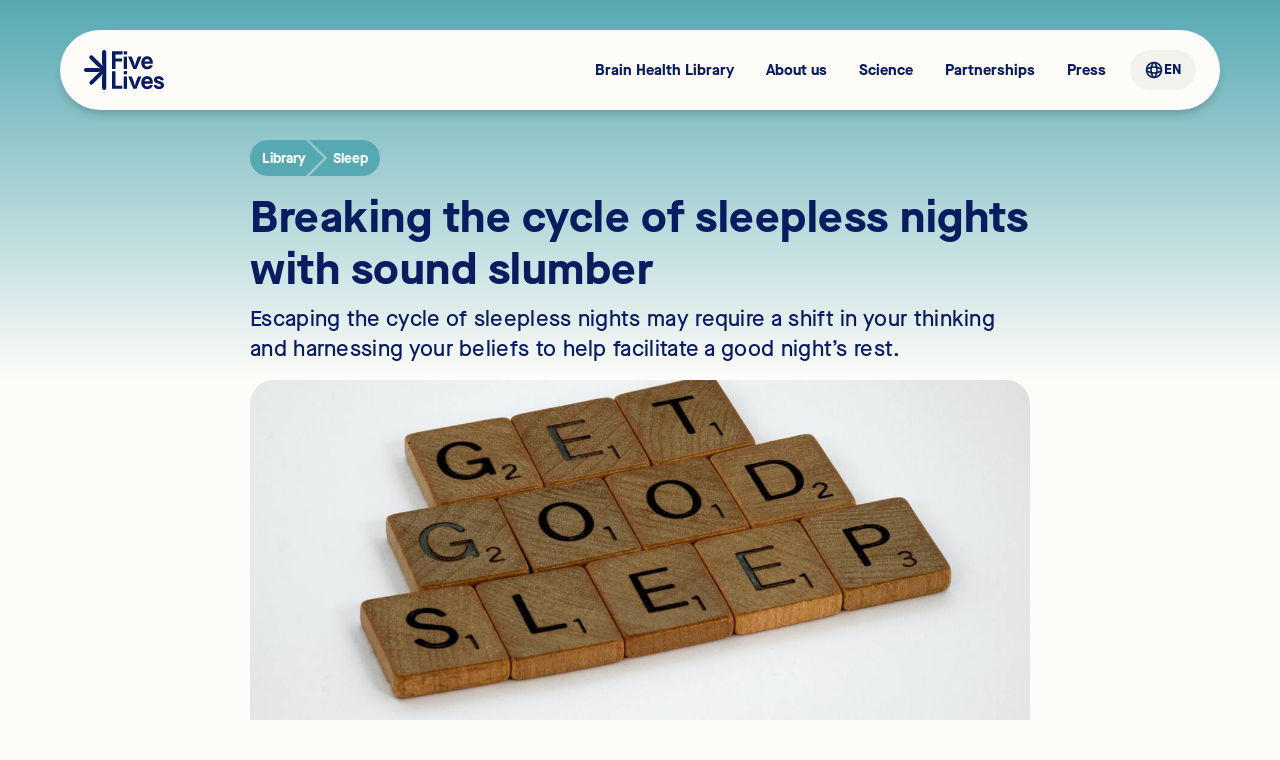

--- FILE ---
content_type: text/html
request_url: https://www.fivelives.health/post/battling-beliefs-affect-sleep
body_size: 36584
content:
<!DOCTYPE html><!-- Last Published: Tue Jan 20 2026 10:47:16 GMT+0000 (Coordinated Universal Time) --><html data-wf-domain="www.fivelives.health" data-wf-page="6454f551e252c490be78ca36" data-wf-site="62df8ee58c33b87d9697f40c" lang="en-GB" data-wf-collection="6454f551e252c400e478c9dc" data-wf-item-slug="battling-beliefs-affect-sleep"><head><meta charset="utf-8"/><title>Breaking the cycle of sleepless nights with sound slumber</title><link rel="alternate" hrefLang="x-default" href="https://www.fivelives.health/post/battling-beliefs-affect-sleep"/><link rel="alternate" hrefLang="en-GB" href="https://www.fivelives.health/post/battling-beliefs-affect-sleep"/><link rel="alternate" hrefLang="fr-FR" href="https://www.fivelives.health/fr/post/battling-beliefs-affect-sleep"/><meta content="Escaping the cycle of sleepless nights may require a shift in your thinking and harnessing your beliefs to help facilitate a good night’s rest" name="description"/><meta content="Breaking the cycle of sleepless nights with sound slumber" property="og:title"/><meta content="Escaping the cycle of sleepless nights may require a shift in your thinking and harnessing your beliefs to help facilitate a good night’s rest." property="og:description"/><meta content="https://cdn.prod.website-files.com/62df8ee68c33b8062e97f42b/633194e73848b3666d308870_brett-jordan-feKxV48FZVM-unsplash.jpg" property="og:image"/><meta content="Breaking the cycle of sleepless nights with sound slumber" property="twitter:title"/><meta content="Escaping the cycle of sleepless nights may require a shift in your thinking and harnessing your beliefs to help facilitate a good night’s rest." property="twitter:description"/><meta content="https://cdn.prod.website-files.com/62df8ee68c33b8062e97f42b/633194e73848b3666d308870_brett-jordan-feKxV48FZVM-unsplash.jpg" property="twitter:image"/><meta property="og:type" content="website"/><meta content="summary_large_image" name="twitter:card"/><meta content="width=device-width, initial-scale=1" name="viewport"/><link href="https://cdn.prod.website-files.com/62df8ee58c33b87d9697f40c/css/five-lives.webflow.shared.4b90e3bd8.min.css" rel="stylesheet" type="text/css" integrity="sha384-S5DjvYhbBRKlDhwGC8fDvnZBppGPZcAwZRzcPTXx4WZYX8DU3PtTt7sd12Azw13K" crossorigin="anonymous"/><link href="https://fonts.googleapis.com" rel="preconnect"/><link href="https://fonts.gstatic.com" rel="preconnect" crossorigin="anonymous"/><script src="https://ajax.googleapis.com/ajax/libs/webfont/1.6.26/webfont.js" type="text/javascript"></script><script type="text/javascript">WebFont.load({  google: {    families: ["Lato:100,100italic,300,300italic,400,400italic,700,700italic,900,900italic","Roboto:regular,italic,500"]  }});</script><script type="text/javascript">!function(o,c){var n=c.documentElement,t=" w-mod-";n.className+=t+"js",("ontouchstart"in o||o.DocumentTouch&&c instanceof DocumentTouch)&&(n.className+=t+"touch")}(window,document);</script><link href="https://cdn.prod.website-files.com/62df8ee58c33b87d9697f40c/6332a22d6340beeaec0aa11c_favicon.png" rel="shortcut icon" type="image/x-icon"/><link href="https://cdn.prod.website-files.com/62df8ee58c33b87d9697f40c/66e2a986490e6c0fedbc1e11_fivelives_256x256.jpg" rel="apple-touch-icon"/><link href="https://www.fivelives.health/post/battling-beliefs-affect-sleep" rel="canonical"/><link href="rss.xml" rel="alternate" title="RSS Feed" type="application/rss+xml"/><script async="" src="https://www.googletagmanager.com/gtag/js?id=G-Q05BRHW0FN"></script><script type="text/javascript">window.dataLayer = window.dataLayer || [];function gtag(){dataLayer.push(arguments);}gtag('js', new Date());gtag('config', 'G-Q05BRHW0FN', {'anonymize_ip': false});</script><script type="text/javascript">!function(f,b,e,v,n,t,s){if(f.fbq)return;n=f.fbq=function(){n.callMethod?n.callMethod.apply(n,arguments):n.queue.push(arguments)};if(!f._fbq)f._fbq=n;n.push=n;n.loaded=!0;n.version='2.0';n.agent='plwebflow';n.queue=[];t=b.createElement(e);t.async=!0;t.src=v;s=b.getElementsByTagName(e)[0];s.parentNode.insertBefore(t,s)}(window,document,'script','https://connect.facebook.net/en_US/fbevents.js');fbq('init', '1246774339270061');fbq('track', 'PageView');</script><meta name="google-site-verification" content="e5oKJv8qq-WpkxfSgDenzylbY1QCA0KULbKXL58dfaI" />
<script id="jetboost-script" type="text/javascript"> window.JETBOOST_SITE_ID = "cl8jzawj100ry0nrh7kyk8cg5"; (function(d) { var s = d.createElement("script"); s.src = "https://cdn.jetboost.io/jetboost.js"; s.async = 1; d.getElementsByTagName("head")[0].appendChild(s); })(document); </script>
<style type="text/css">

body {
  -webkit-font-smoothing: antialiased;
}
  
.references_panel a {
  color: #757575;
  text-decoration: none;
}
  
.references_panel ol {
	padding-left: 16px;
}
  
a {
    background-color: transparent;
    color: #775DC5;
    text-decoration: none;
}
  
a:hover{
	color: #8E74DA;
}
  
  
</style>

<!-- Google Tag Manager -->
<script>(function(w,d,s,l,i){w[l]=w[l]||[];w[l].push({'gtm.start':
new Date().getTime(),event:'gtm.js'});var f=d.getElementsByTagName(s)[0],
j=d.createElement(s),dl=l!='dataLayer'?'&l='+l:'';j.async=true;j.src=
'https://www.googletagmanager.com/gtm.js?id='+i+dl;f.parentNode.insertBefore(j,f);
})(window,document,'script','dataLayer','GTM-PFFH9H8');</script>
<!-- End Google Tag Manager -->

<!-- Meta Pixel Code -->
<script type="fs-cc" fs-cc-categories="analytics">
console.log('meta pixel initialised')
!function(f,b,e,v,n,t,s)
{if(f.fbq)return;n=f.fbq=function(){n.callMethod?
n.callMethod.apply(n,arguments):n.queue.push(arguments)};
if(!f._fbq)f._fbq=n;n.push=n;n.loaded=!0;n.version='2.0';
n.queue=[];t=b.createElement(e);t.async=!0;
t.src=v;s=b.getElementsByTagName(e)[0];
s.parentNode.insertBefore(t,s)}(window, document,'script',
'https://connect.facebook.net/en_US/fbevents.js');
fbq('init', '558654115862739');
fbq('track', 'PageView');
</script>
<!-- End Meta Pixel Code -->

<!-- Finsweet Cookie Consent -->
<script async src="https://cdn.jsdelivr.net/npm/@finsweet/cookie-consent@1/fs-cc.js" fs-cc-mode="opt-out"></script>

<!-- Singular SDK -->
<script type="fs-cc" fs-cc-categories="marketing" src="https://web-sdk-cdn.singular.net/singular-sdk/latest/singular-sdk.js"></script>
<script type="fs-cc" fs-cc-categories="marketing">
console.log('singular initialised')
const config = new SingularConfig("fivelives_0a8ea3bd", "a30ae1a6d8c90780404a1b5a2c65b1d3", "five-lives");
singularSdk.init(config);
</script>

<!-- Google tag (gtag.js) -->
<script async src="https://www.googletagmanager.com/gtag/js?id=UA-244577207-1"></script>
<script>
  window.dataLayer = window.dataLayer || [];
  function gtag(){dataLayer.push(arguments);}
  gtag('js', new Date());

  gtag('config', 'UA-244577207-1');
</script>
<!-- Nocodelytics --><script async id="nocodelytics-snippet" data-site-id="f9e25752-5d58-49ac-95d4-5fe44ff04cc3" type="text/javascript">window.__NOCODELYTICS_SITE_ID__ = "f9e25752-5d58-49ac-95d4-5fe44ff04cc3";fetch("https://app.nocodelytics.com/api/tracker/info").then((response) => response.json()).then((data) => { const s = document.createElement("script"); s.type = "text/javascript"; s.src = data.scriptFileName; document.head.append(s); });</script><!-- End Nocodelytics --><style>
	#rich_text blockquote{
  	background-color: #f0ebff;
    border-left-color: #e9e4f8;
  }
  .article_content a {
    color: #56a9b2!important;
    font-weight: 700!important;
  }
  .sd-references-content p{
  	font-size: 14px;
    color: #aaa;
    font-weight: 700;
    line-height: 135%;
  }
  .sd-references-content a{
		color: #7d7d7d;
  }
  .same-cat-heading {
    background-image: linear-gradient(transparent, #56a9b2);
}
</style></head><body class="cms-library-page-content"><div class="w-embed w-iframe"><!-- Google Tag Manager (noscript) -->
<noscript><iframe src="https://www.googletagmanager.com/ns.html?id=GTM-PFFH9H8"
height="0" width="0" style="display:none;visibility:hidden"></iframe></noscript>
<!-- End Google Tag Manager (noscript) --></div><div data-animation="over-right" class="nav header w-nav" data-easing2="ease-in" data-easing="ease-out" data-collapse="medium" role="banner" data-no-scroll="1" data-duration="400" data-doc-height="1"><div id="navi" class="nav_wrapper"><a href="/?r=0" class="nav_brand w-nav-brand"><div class="nav_logo w-embed"><svg viewBox="0 0 202 101" fill="none" xmlns="http://www.w3.org/2000/svg">
<g clip-path="url(#clip0_148_7091)">
<path d="M36.943 57.6621C36.0634 58.2438 35.3305 58.8982 34.5975 59.6253L14.9541 79.1121C12.9751 81.0753 12.9751 84.3473 14.9541 86.3106C15.9803 87.3285 17.2996 87.7648 18.5456 87.7648C19.7917 87.7648 21.1843 87.2558 22.1371 86.3106L41.7805 66.7511C42.5135 66.024 43.1732 65.2241 43.7595 64.4243L45.8118 61.3704L46.7647 61.734L46.0317 65.2969C45.8118 66.3148 45.7385 67.3328 45.7385 68.3507V95.6904C45.7385 98.4534 47.9374 100.926 50.7227 100.998C53.6545 101.071 56 98.7443 56 95.9085V50.5364V5.30962C56 2.54657 53.8011 0.074371 51.0159 0.00165918C48.084 -0.0710526 45.7385 2.25572 45.7385 5.09148V32.6493C45.7385 33.6672 45.8118 34.6852 46.0317 35.7031L46.7647 39.266L45.8118 39.6296L43.7595 36.5757C43.1732 35.7031 42.5135 34.976 41.7805 34.2489L22.1371 14.7622C20.1581 12.7989 16.8598 12.7989 14.8808 14.7622C12.9018 16.7254 12.9018 19.9974 14.8808 21.9606L34.5242 41.4474C35.2572 42.1745 36.0634 42.8289 36.8697 43.4106L39.9481 45.4465L39.5816 46.3918L35.9901 45.6647C34.964 45.4465 33.9378 45.3738 32.9117 45.3738H5.3523C2.56704 45.3738 0.0749688 47.5552 0.00167251 50.3182C-0.0716237 53.2267 2.27386 55.5535 5.13241 55.5535H32.9117C33.9378 55.5535 34.964 55.4808 35.9901 55.2626L39.5816 54.5355L39.9481 55.4808L36.943 57.6621Z" fill="currentColor"/>
<path d="M79.3457 53.3574H70.6385V98.0132H96.8285V89.9875H79.3457V53.3574Z" fill="currentColor"/>
<path d="M108.689 66.8018H100.256V98.0814H108.689V66.8018Z" fill="currentColor"/>
<path d="M159.286 65.9092C150.648 65.9092 144.546 72.7002 144.546 82.4407C144.546 92.3185 150.648 98.9723 159.424 98.9723C167.308 98.9723 171.97 94.5822 173.821 88.4086H166.691C164.771 90.9466 162.989 91.9069 159.424 91.9069C155.79 91.9069 153.322 89.5747 152.979 84.9788H173.89V82.5093C173.958 72.563 167.994 65.9092 159.286 65.9092ZM153.047 78.9424C153.459 75.3754 155.79 72.9745 159.355 72.9745C163.469 72.9745 165.388 75.3754 165.8 78.9424H153.047Z" fill="currentColor"/>
<path d="M193.429 75.7184C193.635 76.0613 193.703 76.1985 193.703 76.3357H201.656C200.491 69.4076 194.732 65.9092 188.356 65.9092C181.5 65.9092 176.563 69.9563 176.563 75.3754C176.563 81.7548 182.254 83.5383 187.465 84.9788C191.03 86.0763 194.321 87.0366 194.252 89.5061C194.183 91.221 192.332 92.0441 189.521 92.0441C186.505 92.0441 184.448 90.9466 183.214 88.34H175.604C176.975 94.5822 181.774 98.9037 189.453 98.9037C197.063 98.9037 202.068 94.9937 201.999 89.1631C201.862 81.8234 195.417 79.9713 189.933 78.3936C186.71 77.4333 184.311 76.8159 184.311 75.2382C184.311 73.7977 185.888 72.7002 188.287 72.7687C190.618 72.7687 192.264 73.7291 193.429 75.7184Z" fill="currentColor"/>
<path d="M108.827 53.3574H100.257V61.3831H108.827V53.3574Z" fill="currentColor"/>
<path d="M136.388 66.8018L131.383 79.6977C130.698 81.4812 130.149 83.2647 129.806 85.1168L129.121 89.2325H127.887L127.201 85.1168C126.858 83.2647 126.31 81.4812 125.624 79.6977L120.619 66.8018H111.501L124.527 98.0814H132.274L145.301 66.8018H136.388Z" fill="currentColor"/>
<path d="M70.6395 47.937H79.3466V29.0732H96.0067V21.3905H79.3466V11.3069H97.2408V3.28125H70.6395V47.937Z" fill="currentColor"/>
<path d="M108.689 16.6582H100.257V47.9378H108.689V16.6582Z" fill="currentColor"/>
<path d="M132.276 47.9378L145.302 16.6582H136.389L131.384 29.5542C130.699 31.3377 130.15 33.1212 129.808 34.9733L129.122 39.089H127.888L127.202 34.9733C126.86 33.1212 126.311 31.3377 125.625 29.5542L120.621 16.6582H111.502L124.528 47.9378H132.276Z" fill="currentColor"/>
<path d="M108.827 3.28125H100.257V11.3069H108.827V3.28125Z" fill="currentColor"/>
<path d="M159.288 15.7666C150.649 15.7666 144.547 22.5576 144.547 32.2982C144.547 42.1759 150.649 48.8297 159.425 48.8297C167.309 48.8297 171.971 44.4396 173.822 38.266H166.692C164.773 40.804 162.99 41.7644 159.425 41.7644C155.791 41.7644 153.323 39.4321 152.98 34.8362H173.891V32.3668C173.96 22.4204 167.995 15.7666 159.288 15.7666ZM153.049 28.7998C153.46 25.2328 155.791 22.832 159.356 22.832C163.47 22.832 165.39 25.2328 165.801 28.7998H153.049Z" fill="currentColor"/>
</g>
</svg></div></a><nav role="navigation" class="nav_menu hidden_mobile w-nav-menu"><a href="/library" class="nav_links w-nav-link">Brain Health Library</a><a href="/about" class="nav_links w-nav-link">About us</a><a href="/science" class="nav_links w-nav-link">Science</a><a href="/partnerships" class="nav_links w-nav-link">Partnerships</a><a href="/press" class="nav_links w-nav-link">Press</a><div class="locales-wrapper w-locales-list"><div data-hover="false" data-delay="0" class="language_dropdown w-dropdown"><div class="dropdown-toggle-4 w-dropdown-toggle"><img src="https://cdn.prod.website-files.com/62df8ee58c33b87d9697f40c/66b1f8d8c5f8c23c974e8bdb_ic_localisation.svg" alt="" width="18" height="18" class="language_icon"/><div class="text-block-67">EN</div></div><nav class="dropdown-list-2 w-dropdown-list"><div role="list" class="w-locales-items"><div role="listitem" class="locale w-locales-item"><a hreflang="en-GB" href="/post/battling-beliefs-affect-sleep" aria-current="page" class="link-43 w--current">EN</a></div><div role="listitem" class="locale w-locales-item"><a hreflang="fr-FR" href="/fr/post/battling-beliefs-affect-sleep" class="link-43">FR</a></div></div></nav></div></div></nav><nav role="navigation" class="nav_menu_mobile hidden_desktop w-nav-menu"><div class="header_nav_menu_mobile"><a href="/?r=0" class="nav_brand w-nav-brand"><div class="nav_icon w-embed"><svg viewBox="0 0 96 104" fill="none" xmlns="http://www.w3.org/2000/svg">
<path fill-rule="evenodd" clip-rule="evenodd" d="M37.3898 58.8508C36.4996 59.4443 35.7578 60.112 35.0159 60.8539L15.135 80.7361C13.132 82.7392 13.132 86.0776 15.135 88.0807C16.1735 89.1193 17.5088 89.5644 18.7699 89.5644C20.031 89.5644 21.4405 89.0451 22.4049 88.0807L42.2859 68.1243C43.0277 67.3824 43.6953 66.5663 44.2888 65.7503L46.3659 62.6344L47.3303 63.0053L46.5885 66.6405C46.3659 67.6791 46.2917 68.7178 46.2917 69.7564V97.6508C46.2917 100.47 48.5172 102.992 51.3361 103.067C54.3035 103.141 56.6773 100.767 56.6773 97.8734V51.5805V5.43593C56.6773 2.61681 54.4518 0.0944349 51.6329 0.0202475C48.6656 -0.0539398 46.2917 2.32006 46.2917 5.21336V33.3304C46.2917 34.369 46.3659 35.4076 46.5885 36.4463L47.3303 40.0814L46.3659 40.4524L44.2888 37.3365C43.6953 36.4463 43.0277 35.7044 42.2859 34.9625L22.4049 15.0803C20.4019 13.0772 17.0637 13.0772 15.0608 15.0803C13.0579 17.0833 13.0579 20.4218 15.0608 22.4248L34.9418 42.3071C35.6836 43.0489 36.4996 43.7166 37.3156 44.3101L40.4313 46.3874L40.0604 47.3518L36.4254 46.6099C35.3869 46.3874 34.3483 46.3132 33.3097 46.3132H5.41703C2.59809 46.3132 0.0758755 48.5388 0.00169274 51.3579C-0.07249 54.3254 2.30136 56.6994 5.19448 56.6994H33.3097C34.3483 56.6994 35.3869 56.6252 36.4254 56.4027L40.0604 55.6608L40.4313 56.6252L37.3898 58.8508ZM76.5346 54.4419H67.063V103.019H95.5525V94.2883H76.5346V54.4419ZM76.5346 48.5958H67.063V0.019043H96V8.74943H76.5346V19.7184H94.6576V28.0757H76.5346V48.5958Z" fill="#091C60"/>
</svg></div></a><div class="nav_hamburger_wrapper_open w-nav-button"><img src="https://cdn.prod.website-files.com/62df8ee58c33b87d9697f40c/66c45570cd16b551cb2f3fb9_ic_close.svg" alt="" class="nav_hamburger"/></div></div><a href="/?r=0" class="nav_menu_mobile_item w-inline-block"><div class="menu_mobile_icon_container"><div class="svg_icon_container w-embed"><svg width="24" height="24" viewBox="0 0 24 24" fill="none" xmlns="http://www.w3.org/2000/svg">
<path d="M19 9V20C19 20.5523 18.5523 21 18 21H6C5.44772 21 5 20.5523 5 20V9C5 8.68524 5.14819 8.38885 5.4 8.2L11.4 3.7C11.7556 3.43333 12.2444 3.43333 12.6 3.7L18.6 8.2C18.8518 8.38885 19 8.68524 19 9Z" stroke="currentColor" stroke-width="2"/>
<path d="M10 13H14V21H10L10 13Z" stroke="currentColor" stroke-width="2"/>
</svg></div></div><div class="menu_mobile_items">Home</div></a><a href="/library" class="nav_menu_mobile_item w-inline-block"><div class="menu_mobile_icon_container"><div class="svg_icon_container w-embed"><svg width="24" height="24" viewBox="0 0 24 24" fill="none" xmlns="http://www.w3.org/2000/svg">
<path d="M10.9665 18.2008C12.8762 18.2008 14.8868 17.3794 16.1338 16.1338L20.2677 20.2677L16.1338 16.1338C17.3403 14.9472 18.2008 12.7158 18.2008 10.9665C18.2008 6.97118 14.9619 3.7323 10.9665 3.7323C6.97118 3.7323 3.7323 6.97118 3.7323 10.9665C3.7323 14.9619 6.97118 18.2008 10.9665 18.2008Z" stroke="currentColor" stroke-width="2" stroke-linecap="round" stroke-linejoin="round"/>
<path d="M14.1902 11.408C14.6196 11.463 15.0203 11.1571 14.9905 10.7252C14.957 10.2374 14.834 9.75767 14.6257 9.31047C14.3063 8.62517 13.7993 8.04442 13.1633 7.63552C12.5274 7.22662 11.7886 7.00632 11.0326 7.00016C10.5392 6.99614 10.0517 7.08342 9.59397 7.25528C9.18871 7.40744 9.07672 7.89894 9.30488 8.26683V8.26683C9.53304 8.63471 10.0174 8.73324 10.4386 8.63333C10.6281 8.58839 10.8232 8.56615 11.0198 8.56775C11.4795 8.5715 11.9288 8.70546 12.3155 8.9541C12.7022 9.20275 13.0105 9.5559 13.2047 9.97262C13.2878 10.1508 13.3485 10.3376 13.3862 10.5286C13.4701 10.9533 13.7608 11.3531 14.1902 11.408V11.408Z" fill="currentColor"/>
</svg></div></div><div class="menu_mobile_items">Brain Health Library</div></a><a href="/about" class="nav_menu_mobile_item w-inline-block"><div class="menu_mobile_icon_container"><div class="svg_icon_container w-embed"><svg width="24" height="24" viewBox="0 0 24 24" fill="none" xmlns="http://www.w3.org/2000/svg">
<circle cx="12" cy="12" r="8.81242" stroke="currentColor" stroke-width="2"/>
<path d="M11 11L12 11L12 16L13 16L11 16" stroke="currentColor" stroke-width="2" stroke-linecap="round" stroke-linejoin="round"/>
<rect x="11" y="7" width="2" height="2" rx="1" fill="currentColor"/>
</svg></div></div><div class="menu_mobile_items">About us</div></a><a href="/science" class="nav_menu_mobile_item w-inline-block"><div class="menu_mobile_icon_container"><div class="svg_icon_container w-embed"><svg width="24" height="24" viewBox="0 0 24 24" fill="none" xmlns="http://www.w3.org/2000/svg">
<path d="M15 12C15 14.9523 14.5632 17.5814 13.8886 19.4364C13.5499 20.3681 13.1701 21.0517 12.7987 21.4836C12.4245 21.9189 12.1512 22 12 22C11.8488 22 11.5755 21.9189 11.2013 21.4836C10.8299 21.0517 10.4501 20.3681 10.1114 19.4364C9.43679 17.5814 9 14.9523 9 12C9 9.04768 9.43679 6.41865 10.1114 4.56357C10.4501 3.63192 10.8299 2.94833 11.2013 2.51636C11.5755 2.08113 11.8488 2 12 2C12.1512 2 12.4245 2.08113 12.7987 2.51636C13.1701 2.94833 13.5499 3.63192 13.8886 4.56357C14.5632 6.41865 15 9.04768 15 12Z" stroke="currentColor" stroke-width="2"/>
<path d="M10.331 14.8908C7.7811 13.4186 5.74841 11.6995 4.51305 10.1452C3.89337 9.36552 3.50778 8.66921 3.33436 8.10211C3.16153 7.53698 3.22476 7.19918 3.33974 7.00002C3.45473 6.80086 3.71566 6.57721 4.29149 6.44431C4.86932 6.31095 5.66514 6.29673 6.65019 6.44355C8.61394 6.73625 11.1191 7.63706 13.669 9.10925C16.2189 10.5814 18.2516 12.3005 19.487 13.8549C20.1066 14.6345 20.4922 15.3308 20.6656 15.8979C20.8385 16.4631 20.7752 16.8009 20.6603 17C20.5453 17.1992 20.2843 17.4228 19.7085 17.5557C19.1307 17.6891 18.3349 17.7033 17.3498 17.5565C15.3861 17.2638 12.8809 16.363 10.331 14.8908Z" stroke="currentColor" stroke-width="2"/>
<path d="M13.6158 14.7986C11.0637 16.272 8.56168 17.184 6.60425 17.4925C5.622 17.6474 4.83069 17.6417 4.25869 17.5171C3.68709 17.3926 3.44257 17.1781 3.33975 17C3.23693 16.8219 3.17339 16.5029 3.35139 15.9456C3.5295 15.388 3.9202 14.6998 4.54543 13.9266C5.7914 12.3857 7.83215 10.6749 10.3842 9.20141C12.9363 7.72796 15.4383 6.81603 17.3958 6.50744C18.378 6.35259 19.1693 6.3583 19.7413 6.48288C20.3129 6.60736 20.5574 6.8219 20.6603 6.99999C20.7631 7.17809 20.8266 7.49711 20.6486 8.05438C20.4705 8.61203 20.0798 9.30019 19.4546 10.0734C18.2086 11.6143 16.1679 13.3251 13.6158 14.7986Z" stroke="currentColor" stroke-width="2"/>
<circle cx="12" cy="12" r="1" fill="currentColor"/>
</svg></div></div><div class="menu_mobile_items">Science</div></a><a href="/partnerships" class="nav_menu_mobile_item w-inline-block"><div class="menu_mobile_icon_container"><div class="svg_icon_container w-embed"><svg width="24" height="24" viewBox="0 0 24 24" fill="none" xmlns="http://www.w3.org/2000/svg">
<path d="M12.3922 2.31958L20.2467 6.82729C20.4885 6.96607 20.6344 7.22035 20.6344 7.49229V16.5077C20.6344 16.7797 20.4885 17.034 20.2467 17.1727L12.3922 21.6804C12.1498 21.8196 11.8502 21.8196 11.6078 21.6804L3.75332 17.1727C3.51151 17.034 3.36557 16.7797 3.36557 16.5077V7.49229C3.36557 7.22035 3.51151 6.96607 3.75332 6.82729L11.6078 2.31958C11.8502 2.18042 12.1498 2.18042 12.3922 2.31958Z" stroke="currentColor" stroke-width="2"/>
<circle cx="12" cy="12" r="3" fill="currentColor"/>
</svg></div></div><div class="menu_mobile_items">Partnerships</div></a><a href="/press" class="nav_menu_mobile_item w-inline-block"><div class="menu_mobile_icon_container"><div class="svg_icon_container w-embed"><svg width="24" height="24" viewBox="0 0 24 24" fill="none" xmlns="http://www.w3.org/2000/svg">
<path d="M5 3H16L19 7V21H5V3Z" stroke="currentColor" stroke-width="2" stroke-linecap="round" stroke-linejoin="round"/>
<path fill-rule="evenodd" clip-rule="evenodd" d="M8 12.5C8 11.9477 8.44772 11.5 9 11.5H15C15.5523 11.5 16 11.9477 16 12.5C16 13.0523 15.5523 13.5 15 13.5H9C8.44772 13.5 8 13.0523 8 12.5Z" fill="currentColor"/>
<path fill-rule="evenodd" clip-rule="evenodd" d="M8 16.5C8 15.9477 8.44772 15.5 9 15.5H15C15.5523 15.5 16 15.9477 16 16.5C16 17.0523 15.5523 17.5 15 17.5H9C8.44772 17.5 8 17.0523 8 16.5Z" fill="currentColor"/>
<path fill-rule="evenodd" clip-rule="evenodd" d="M8 8.5C8 7.94772 8.44772 7.5 9 7.5H15C15.5523 7.5 16 7.94772 16 8.5C16 9.05228 15.5523 9.5 15 9.5H9C8.44772 9.5 8 9.05228 8 8.5Z" fill="currentColor"/>
</svg></div></div><div class="menu_mobile_items">Press</div></a><div class="locales_wrapper_mobile w-locales-list"><div class="menu_mobile_icon_container"><div class="svg_icon_container w-embed"><svg width="24" height="24" viewBox="0 0 24 24" fill="none" xmlns="http://www.w3.org/2000/svg">
<circle cx="12" cy="12" r="9" stroke="currentColor" stroke-width="2"/>
<path d="M11 3L9.70759 5.90792C7.98382 9.7864 7.98382 14.2136 9.70759 18.0921L11 21" stroke="currentColor" stroke-width="2"/>
<path d="M3 13L5.90792 14.2924C9.7864 16.0162 14.2136 16.0162 18.0921 14.2924L21 13" stroke="currentColor" stroke-width="2"/>
<path d="M13 3L14.2924 5.90792C16.0162 9.7864 16.0162 14.2136 14.2924 18.0921L13 21" stroke="currentColor" stroke-width="2"/>
<path d="M3 11L5.90792 9.70759C9.7864 7.98382 14.2136 7.98382 18.0921 9.70759L21 11" stroke="currentColor" stroke-width="2"/>
</svg></div></div><div role="list" class="locales_list_mobile w-locales-items"><div role="listitem" class="w-locales-item"><a hreflang="en-GB" href="/post/battling-beliefs-affect-sleep" aria-current="page" class="locales_item_mobile w--current">EN</a></div><div role="listitem" class="w-locales-item"><a hreflang="fr-FR" href="/fr/post/battling-beliefs-affect-sleep" class="locales_item_mobile">FR</a></div></div></div></nav><div class="nav_hamburger_wrapper w-nav-button"><img src="https://cdn.prod.website-files.com/62df8ee58c33b87d9697f40c/66c44e9fb77a8ece1d1bdfab_hamburger_icon.svg" loading="lazy" alt="" class="nav_hamburger"/></div></div><div class="nav_animation w-embed w-script"><script>
 var Webflow = Webflow || [];
Webflow.push(function () {
  Webflow.scroll.on(function() {
    if (window.scrollY > 20) {
      $('#navi').addClass('nav_scrolled');
    } else {
      $('#navi').removeClass('nav_scrolled');
    }
  })
});
</script>

<style>
.w-nav-overlay {
    width: 100% !important;
    background-color: #0000007a;
		transition: all 1s ease-out;
}

a[aria-current="page"] > .menu_mobile_items{
  color: #00B594!important;
}

a[aria-current="page"] > .menu_mobile_items:hover{
  color: #00B594!important;
}

a[aria-current="page"] > .menu_mobile_icon_container{
  background-color: #00B594;
  color: #FEFCF9;
}
</style></div></div><section class="article_container"><div style="background-color:#56a9b2" class="article-hero"><div class="fl_container_articles w-container"><div class="article-breadcrumb"><a href="/library" class="back_to_library_cta w-inline-block"><div style="background-color:#56a9b2" class="bc_library">Library</div><div style="color:#56a9b2" class="code-embed w-embed"><svg width="18" height="36" viewBox="0 0 18 36" fill="none" xmlns="http://www.w3.org/2000/svg">
<g clip-path="url(#clip0_1173_11233)">
<path d="M0 0L18 18L0 36V0Z" fill="currentColor"/>
</g>
<defs>
<clipPath id="clip0_1173_11233">
<rect width="18" height="36" fill="currentColor"/>
</clipPath>
</defs>
</svg></div></a><a href="/library/sleep" class="back_to_category_cta w-inline-block"><div style="color:#56a9b2" class="code-embed w-embed"><svg width="18" height="36" viewBox="0 0 18 36" fill="none" xmlns="http://www.w3.org/2000/svg">
<g clip-path="url(#clip0_1173_11235)">
<path d="M18 36L0 36L18 18L-6.67477e-07 -1.57361e-06L18 0L18 36Z" fill="currentColor"/>
</g>
<defs>
<clipPath id="clip0_1173_11235">
<rect width="18" height="36" fill="currentColor"/>
</clipPath>
</defs>
</svg></div><div style="background-color:#56a9b2" class="bc_category">Sleep</div></a></div><h2>Breaking the cycle of sleepless nights with sound slumber</h2><p class="paragraph_big"> Escaping the cycle of sleepless nights may require a shift in your thinking and harnessing your beliefs to help facilitate a good night’s rest. </p></div></div><div class="article-inner-container"><div class="w-layout-blockcontainer fl_container_articles w-container"><div style="background-image:url(&quot;https://cdn.prod.website-files.com/62df8ee68c33b8062e97f42b/633194e73848b3666d308870_brett-jordan-feKxV48FZVM-unsplash.jpg&quot;)" class="article_hero_image_container"></div><div class="readtime_share_header"><div class="read_time_block"><img src="https://cdn.prod.website-files.com/62df8ee58c33b87d9697f40c/66c37917efcb1cb5126bf9b1_ic_time.svg" loading="lazy" alt="" class="read_time_icon"/><p class="read_time">Read time</p></div><div class="socials-container"><div class="w-embed"><a 	class="w-inline-block social-link facebook"
		href="https://www.facebook.com/sharer/sharer.php?u=&t="
    title="Share on Facebook"
    target="_blank"
    onclick="window.open('https://www.facebook.com/sharer/sharer.php?u=' + encodeURIComponent(document.URL) + '&t=' + encodeURIComponent(document.URL), '','width=600,height=800'); return false;">
</a></div><div class="w-embed"><a 	class="w-inline-block social-link twitter"
		href="https://x.com/intent/tweet?"
    target="_blank"
    title="Share on X"
    onclick="window.open('https://x.com/intent/tweet?text=' + encodeURIComponent(document.title) + ':%20 ' + encodeURIComponent(document.URL),'','width=600,height=800'); return false;">
</a></div><div class="w-embed"><a class="w-inline-block social-link linkedin" href="http://www.linkedin.com/shareArticle?mini=true&url=" target="_blank" title="Share on LinkedIn" onclick="window.open('http://www.linkedin.com/shareArticle?mini=true&url=' + encodeURIComponent(document.URL) + '&title=' + encodeURIComponent(document.title),'','width=600,height=800'); return false;"></a></div><div class="w-embed"><a class="w-inline-block social-link email" href="mailto:?subject=&body=:%20" target="_blank" title="Email" onclick="window.open('mailto:?subject=' + encodeURIComponent(document.title) + '&body=' + encodeURIComponent(document.URL)); return false;"></a></div><a href="#" class="social-link facebook hide-for-now w-inline-block"></a><a href="#" class="social-link twitter hide-for-now w-inline-block"></a><a href="#" class="social-link linkedin hide-for-now w-inline-block"></a><a href="#" class="social-link email hide-for-now w-inline-block"></a></div></div><div class="science-digest"><div class="sd-header"><div class="sd-subtitle">SCIENCE DIGEST</div><h5>How can sleep influence your brain health?</h5></div><div class="sd-ratings"><div class="sd-rating-scientific-evidence"><div class="sd-rating-header"><div class="sd-se-icon w-embed"><svg width="24" height="24" viewBox="0 0 24 24" fill="none" xmlns="http://www.w3.org/2000/svg">
<path d="M15 12C15 14.9523 14.5632 17.5814 13.8886 19.4364C13.5499 20.3681 13.1701 21.0517 12.7987 21.4836C12.4245 21.9189 12.1512 22 12 22C11.8488 22 11.5755 21.9189 11.2013 21.4836C10.8299 21.0517 10.4501 20.3681 10.1114 19.4364C9.43679 17.5814 9 14.9523 9 12C9 9.04768 9.43679 6.41865 10.1114 4.56357C10.4501 3.63192 10.8299 2.94833 11.2013 2.51636C11.5755 2.08113 11.8488 2 12 2C12.1512 2 12.4245 2.08113 12.7987 2.51636C13.1701 2.94833 13.5499 3.63192 13.8886 4.56357C14.5632 6.41865 15 9.04768 15 12Z" stroke="currentColor" stroke-width="2"/>
<path d="M10.331 14.8908C7.78108 13.4186 5.7484 11.6995 4.51303 10.1452C3.89336 9.36552 3.50777 8.66921 3.33434 8.10211C3.16152 7.53698 3.22474 7.19918 3.33973 7.00002C3.45471 6.80086 3.71564 6.57721 4.29147 6.44431C4.86931 6.31095 5.66513 6.29673 6.65017 6.44355C8.61393 6.73625 11.1191 7.63706 13.669 9.10925C16.2189 10.5814 18.2516 12.3005 19.4869 13.8549C20.1066 14.6345 20.4922 15.3308 20.6656 15.8979C20.8384 16.4631 20.7752 16.8009 20.6602 17C20.5453 17.1992 20.2843 17.4228 19.7085 17.5557C19.1307 17.6891 18.3348 17.7033 17.3498 17.5565C15.386 17.2638 12.8809 16.363 10.331 14.8908Z" stroke="currentColor" stroke-width="2"/>
<path d="M13.6158 14.7986C11.0637 16.272 8.56168 17.184 6.60425 17.4925C5.622 17.6474 4.83069 17.6417 4.25869 17.5171C3.68709 17.3926 3.44257 17.1781 3.33975 17C3.23693 16.8219 3.17339 16.5029 3.35139 15.9456C3.5295 15.388 3.9202 14.6998 4.54543 13.9266C5.7914 12.3857 7.83215 10.6749 10.3842 9.20141C12.9363 7.72796 15.4383 6.81603 17.3958 6.50744C18.378 6.35259 19.1693 6.3583 19.7413 6.48288C20.3129 6.60736 20.5574 6.8219 20.6603 6.99999C20.7631 7.17809 20.8266 7.49711 20.6486 8.05438C20.4705 8.61203 20.0798 9.30019 19.4546 10.0734C18.2086 11.6143 16.1679 13.3251 13.6158 14.7986Z" stroke="currentColor" stroke-width="2"/>
<circle cx="12" cy="12" r="1" fill="currentColor"/>
</svg></div><div id="sd-se-rating" class="sd-se-rating-inner"><div class="rating-se-1"></div><div class="rating-se-2"></div><div class="rating-se-3"></div><div class="rating-se-4"></div><div class="rating-se-5"></div></div><div class="scientific_evidence">Scientific Evidence*</div></div><div class="se-rating-embed w-embed w-script"><script>
const ratingValue = 3;
document.addEventListener('DOMContentLoaded', function() {
    const ratingDiv = document.getElementById('sd-se-rating');
    if (ratingDiv && ratingValue >= 1 && ratingValue <= 5) {
        const children = ratingDiv.children;
        // Loop through the children and apply the background color based on the rating value
        for (let i = 0; i < ratingValue; i++) {
            if (children[i]) {
                children[i].style.backgroundColor = '#E07979';
            }
        }
    }
});
</script></div></div><div class="sd-rating-impact"><div class="sd-rating-header"><div class="sd-bhi-icon w-embed"><svg width="24" height="24" viewBox="0 0 24 24" fill="none" xmlns="http://www.w3.org/2000/svg">
<path fill-rule="evenodd" clip-rule="evenodd" d="M12.772 4C9.30523 4 6.54397 6.72396 6.54397 10.0244C6.54397 10.7264 6.32082 11.4122 6.08203 11.9822C5.89046 12.4394 5.65599 12.8943 5.46139 13.2717C5.41293 13.3658 5.36693 13.455 5.32469 13.5382C5.308 13.5712 5.29189 13.6031 5.27636 13.6341H6.88279V16.5561C6.88279 16.6396 6.95051 16.7073 7.03405 16.7073H10.2309L11.1885 19.8L16.5483 18.4578C16.4804 18.2795 16.4141 18.0871 16.3552 17.8859C16.2162 17.4106 16.1019 16.8304 16.1418 16.2469C16.1826 15.6495 16.3931 14.9833 16.9668 14.4772C18.2216 13.3704 19 11.783 19 10.0244C19 6.72396 16.2388 4 12.772 4ZM18.8283 18.631L19.499 19.7807L9.83796 22.2L8.75652 18.7073H7.03405C5.84594 18.7073 4.88279 17.7442 4.88279 16.5561V15.6341H4.50765C4.21092 15.6341 3.76761 15.5799 3.41399 15.2481C3.02509 14.8832 2.98087 14.414 3.00605 14.114C3.03036 13.8242 3.12661 13.5468 3.21434 13.331C3.30713 13.1027 3.42496 12.8623 3.54109 12.6334C3.59479 12.5275 3.64871 12.4228 3.70229 12.3188C3.89305 11.9483 4.07961 11.5859 4.23738 11.2094C4.43995 10.7259 4.54397 10.3311 4.54397 10.0244C4.54397 5.56589 8.25492 2 12.772 2C17.2891 2 21 5.5659 21 10.0244C21 12.3911 19.9488 14.5138 18.2898 15.9771C18.222 16.037 18.1536 16.1422 18.1371 16.3834C18.1197 16.6386 18.1695 16.9643 18.2748 17.3244C18.3775 17.6754 18.5172 18.0065 18.6348 18.2545C18.6928 18.3768 18.7436 18.4752 18.7788 18.5411C18.7964 18.574 18.81 18.5986 18.8186 18.6139L18.8274 18.6295L18.8283 18.631ZM4.47975 13.6328C4.47994 13.6327 4.48392 13.6328 4.49112 13.6338C4.48316 13.6335 4.47956 13.633 4.47975 13.6328Z" fill="currentColor"/>
</svg></div><div id="sd-bhi-rating" class="sd-bhi-rating-inner"><div class="rating-se-1"></div><div class="rating-se-2"></div><div class="rating-se-3"></div><div class="rating-se-4"></div><div class="rating-se-5"></div></div><div class="impact-title">Impact on Brain Health**</div></div><div class="bhi-rating-embed w-embed w-script"><script>
const ratingValue2 = 4;
document.addEventListener('DOMContentLoaded', function() {
    const ratingDiv2 = document.getElementById('sd-bhi-rating');
    if (ratingDiv2 && ratingValue2 >= 1 && ratingValue2 <= 5) {
        const children = ratingDiv2.children;
        // Loop through the children and apply the background color based on the rating value
        for (let i = 0; i < ratingValue2; i++) {
            if (children[i]) {
                children[i].style.backgroundColor = '#56A9B2';
            }
        }
    }
});
</script></div></div></div><div data-hover="false" data-delay="0" data-w-id="b3eea377-4cd1-3124-10a6-839785abe6a1" style="height:58px" class="sd-medical-low-down w-dropdown"><div class="sd-mld-toggle w-dropdown-toggle"><p class="reset_margin">Medical low-down</p><div style="-webkit-transform:translate3d(0, 0, 0) scale3d(1, 1, 1) rotateX(0deg) rotateY(0) rotateZ(0deg) skew(0, 0);-moz-transform:translate3d(0, 0, 0) scale3d(1, 1, 1) rotateX(0deg) rotateY(0) rotateZ(0deg) skew(0, 0);-ms-transform:translate3d(0, 0, 0) scale3d(1, 1, 1) rotateX(0deg) rotateY(0) rotateZ(0deg) skew(0, 0);transform:translate3d(0, 0, 0) scale3d(1, 1, 1) rotateX(0deg) rotateY(0) rotateZ(0deg) skew(0, 0);transform-style:preserve-3d" class="plus-close-icon w-embed"><svg width="24" height="24" viewBox="0 0 24 24" fill="none" xmlns="http://www.w3.org/2000/svg">
<circle cx="12" cy="12" r="12" fill="#091C60"/>
<path d="M12 7L12.0004 11.9996L17 12H7L12.0002 12.0002L12 17V7Z" stroke="#FEFCF9" stroke-width="2" stroke-linecap="round" stroke-linejoin="round"/>
</svg></div></div><nav class="sd-mld-content w-dropdown-list"><p class="bold">Insufficient sleep in mid-to-late-life is associated with dementia. Good sleep hygiene is essential to reducing your risk.</p><p>A recent study in top science journal Nature found that people who consistently sleep fewer than six hours a night at ages 50, 60 and 70 see a 30% increase in dementia risk regardless of their other demographic, cardiovascular and behavioural risk factors. Sleep has widely acknowledged assocations with cognitive function, primarily due to its role in learning and memory, brain plasticity, and waste clearance from the brain. Good sleep hygiene is likely to be particularly important for people at a higher risk of dementia.</p><div class="sd-refences-title">References</div><div class="sd-references-content w-richtext"><p>Sabia, S., Fayosse, A., Dumurgier, J., van Hees, V. T., Paquet, C., Sommerlad, A., ... &amp; Singh-Manoux, A. (2021). Association of sleep duration in middle and old age with incidence of dementia. Nature Communications, 12(1), 1-10.</p></div><div class="sd-footnotes-rating">Scientific Evidence*: Qualifies the number and solidity of studies covering the topic<br/>Impact on Brain Health**: Qualifies the strength of positive or negative impact on brain health, from very low to strong</div></nav></div></div><div id="rich-text" class="rich-text article_content w-richtext"><p>Being unable to fall asleep is frustrating, and can often lead to thoughts that can further cause issues with sleep. Escaping this cycle may require a shift in your thinking and harnessing your beliefs to help facilitate a good night’s rest.<br/></p><h4><strong>How your thoughts affect your sleep</strong></h4><p>Many of the interventions used to address sleep issues often focus on the role of unhelpful beliefs which have been shown to play a part in maintaining difficulties with <a href="https://www.annualreviews.org/doi/10.1146/annurev.psych.53.100901.135243" target="_blank">sleep</a>. It has been documented that people with insomnia lie in bed worrying about a range of topics, including not being able to <a href="https://www.annualreviews.org/doi/10.1146/annurev.psych.53.100901.135243" target="_blank">fall asleep</a>. This process is suggested to activate our sympathetic nervous system (our brain’s threat centre) which can trigger physiological arousal and distress³—a state that’s definitely not conducive to falling asleep and staying asleep. Further, this can trigger unhelpful behavioural and perceptual mechanisms including increased attention towards potential threats³. In the case of insomnia, the focus can be on sleep related threats that can be internal (body sensations) or external (environmental factors).<strong>‍</strong></p><h4><strong>Tackle unhelpful thinking </strong></h4><p>It’s time to take control of your thoughts! Try these techniques from Dr Guy Meadows, founder of the Sleep School and author of <a href="https://books.google.co.uk/books/about/The_Sleep_Book.html?id=S3iqoAEACAAJ&amp;redir_esc=y" target="_blank">The Sleep Book: How to Sleep Well Every Night</a>.</p><h4><strong>Modify your thoughts</strong></h4><p>Reframe your thoughts from ‘I will be awake all night’ and instead think  ‘I am having the thought that...’ or ‘my mind is telling me that I’ll be awake all night’. This changes your perspective on the unhelpful thought, and instead it is being looked at from afar rather than pulling you into the thought which can cause more of an impact. </p><h4><strong>Label and describe</strong></h4><p>Try labelling and describing thoughts and emotions. Verbal descriptions move us from a threat response driven by the amygdala <a href="https://www.sciencedirect.com/science/article/abs/pii/S0306453005001022" target="_blank">(a brain region central to the fear response)</a> to the prefrontal cortex, which creates distance from emotions and signals to the brain we’re okay.</p><h4><strong>Visualise</strong></h4><p>Utilise visualisation techniques when experiencing negative thoughts. For example, imagine getting a hot air balloon (or helicopter) view on thoughts, seeing them from afar to gain perspective. Some find it helpful to view thoughts as passing clouds, or even imagine thoughts as items floating down the river (standing on the river bank watching them pass by). The aim here is to create distance from the thought which can reduce the emotional charge a particular thought carries.</p><h4><strong>What’s next? </strong></h4><p>Sleep issues can be influenced by negative thoughts surrounding sleep, but by harnessing those thoughts and reframing them, you’re able to give yourself a better chance of getting a good night’s rest. Make a conscious effort to pay attention to your thoughts and catch yourself when you do start spiralling into unhelpful beliefs. It may take time, but the effort is worth the reward.</p><h4><strong>Smart Change</strong></h4><p>For a few nights this week, utilise one of the techniques we’ve discussed above to tackle unhelpful thought processes that might be creating stress around sleep.<a href="/post/relationship-sleep-alzheimers" target="_blank">‍</a></p><h5><a href="/post/relationship-sleep-alzheimers" target="_blank"><strong>What is the relationship between sleep and dementia?</strong></a></h5></div><div class="date_share"><div class="cat-date"><a style="background-color:#56a9b2" href="/library/sleep" class="category_link_footer">Sleep</a><div class="article-date">December 15, 2022</div></div><div class="socials-footer"><div class="w-embed"><a 	class="w-inline-block social-link facebook"
		href="https://www.facebook.com/sharer/sharer.php?u=&t="
    title="Share on Facebook"
    target="_blank"
    onclick="window.open('https://www.facebook.com/sharer/sharer.php?u=' + encodeURIComponent(document.URL) + '&t=' + encodeURIComponent(document.URL), '','width=600,height=800'); return false;">
</a></div><div class="w-embed"><a 	class="w-inline-block social-link twitter"
		href="https://x.com/intent/tweet?"
    target="_blank"
    title="Share on X"
    onclick="window.open('https://x.com/intent/tweet?text=' + encodeURIComponent(document.title) + ':%20 ' + encodeURIComponent(document.URL),'','width=600,height=800'); return false;">
</a></div><div class="w-embed"><a class="w-inline-block social-link linkedin" href="http://www.linkedin.com/shareArticle?mini=true&url=" target="_blank" title="Share on LinkedIn" onclick="window.open('http://www.linkedin.com/shareArticle?mini=true&url=' + encodeURIComponent(document.URL) + '&title=' + encodeURIComponent(document.title)); return false;"></a></div><div class="w-embed"><a class="w-inline-block social-link email" href="mailto:?subject=&body=:%20" target="_blank" title="Email" onclick="window.open('mailto:?subject=' + encodeURIComponent(document.title) + '&body=' + encodeURIComponent(document.URL)); return false;"></a></div><a href="#" class="social-link facebook hide-for-now w-inline-block"></a><a href="#" class="social-link twitter hide-for-now w-inline-block"></a><a href="#" class="social-link linkedin hide-for-now w-inline-block"></a><a href="#" class="social-link email hide-for-now w-inline-block"></a></div></div><div class="article-author-wrapper"><img loading="lazy" alt="Jessica Irving" src="https://cdn.prod.website-files.com/62df8ee68c33b8062e97f42b/641ab382a03219cf07e6d080_Jessica%20Irving%20-%20Applied%20Research%20Scientist.png" sizes="(max-width: 767px) 100vw, (max-width: 991px) 727.4140625px, 939.9375px, 640px, 100vw" srcset="https://cdn.prod.website-files.com/62df8ee68c33b8062e97f42b/641ab382a03219cf07e6d080_Jessica%20Irving%20-%20Applied%20Research%20Scientist-p-500.png 500w, https://cdn.prod.website-files.com/62df8ee68c33b8062e97f42b/641ab382a03219cf07e6d080_Jessica%20Irving%20-%20Applied%20Research%20Scientist.png 600w" class="article-author-image article-small-image"/><div class="article-author-text"><div class="author-name">Jessica Irving</div><div style="color:#56a9b2" class="text-block-78">Applied Research Scientist</div></div></div></div></div><div class="extra-resources-container"><div class="w-layout-blockcontainer fl_container_articles w-container"><h5>Articles in the same category</h5><div class="articles-list-same-cat w-dyn-list"><div role="list" class="articles-collection-same-cat w-dyn-items"><div role="listitem" class="articles-wrapper-same-cat w-dyn-item"><a style="background-color:#56a9b2" href="/post/can-sleep-quantity-and-quality-help-to-improve-brain-health" class="article-item-same-cat w-inline-block"><div style="background-image:url(&quot;https://cdn.prod.website-files.com/62df8ee68c33b8062e97f42b/65a7bdb2f27150ab7900f895_clock-gbda2261db_1280.png&quot;)" class="same-cat-articles-item"></div><div class="same-cat-heading"><h5 class="full_width off_white">Can sleep quantity and quality help to improve brain health? </h5></div></a></div><div role="listitem" class="articles-wrapper-same-cat w-dyn-item"><a style="background-color:#56a9b2" href="/post/fatal-flaws-sleep-planning" class="article-item-same-cat w-inline-block"><div style="background-image:url(&quot;https://cdn.prod.website-files.com/62df8ee68c33b8062e97f42b/646e3a319919276754318aae_Web%20_%20Sleep%204%20_%20The%20five%20fatal%20flaws%20of%20in%20your%20plan%20of%20falling%20asleep.png&quot;)" class="same-cat-articles-item"></div><div class="same-cat-heading"><h5 class="full_width off_white">The five fatal flaws in your plan to fall asleep</h5></div></a></div></div></div></div></div></section><div class="cta_give_try_container"><div class="fl_container w-container"><div class="cta_give_try"><div class="split-content"><div data-w-id="d9ebb77f-92d5-89d5-8dfb-d7371db5004f" class="store_badge_holder_2"><div class="store_badge_ios badge_style_2"><div class="badge_svg_container badge_svg_style_2 w-embed"><svg width="130" viewBox="0 0 151 37" fill="currentColor" xmlns="http://www.w3.org/2000/svg">
<path d="M21.7725 17.5191C21.7883 16.2865 22.1145 15.0779 22.7208 14.0058C23.327 12.9337 24.1936 12.0329 25.2399 11.3873C24.5752 10.4345 23.6983 9.65041 22.6789 9.09727C21.6595 8.54412 20.5256 8.23717 19.3674 8.2008C16.8966 7.9405 14.5012 9.68475 13.2422 9.68475C11.9587 9.68475 10.0202 8.22665 7.93267 8.26975C6.58243 8.31354 5.2665 8.70763 4.11312 9.41364C2.95974 10.1196 2.00823 11.1135 1.35131 12.2983C-1.49435 17.2433 0.628253 24.5108 3.35415 28.508C4.71797 30.4653 6.31189 32.6516 8.3975 32.5741C10.4384 32.4892 11.2006 31.2679 13.6642 31.2679C16.1048 31.2679 16.82 32.5741 18.9479 32.5248C21.1379 32.4891 22.5176 30.5588 23.8336 28.583C24.8135 27.1883 25.5676 25.6469 26.0678 24.0159C24.7955 23.4758 23.7097 22.5717 22.9459 21.4164C22.1821 20.2611 21.774 18.9057 21.7725 17.5191V17.5191Z" fill="currentColor"/>
<path d="M17.7532 5.57298C18.9473 4.13425 19.5356 2.28501 19.3931 0.417969C17.5689 0.610281 15.8837 1.48538 14.6736 2.86891C14.0818 3.5448 13.6287 4.33111 13.3399 5.1829C13.0512 6.03468 12.9325 6.93523 12.9907 7.83307C13.9032 7.8425 14.8059 7.644 15.6308 7.25251C16.4558 6.86103 17.1815 6.28677 17.7532 5.57298Z" fill="currentColor"/>
<path d="M51.5708 27.6196H44.6061L42.9336 32.5764H39.9836L46.5804 14.2373H49.6453L56.2421 32.5764H53.2419L51.5708 27.6196ZM45.3274 25.3322H50.8481L48.1266 17.2876H48.0504L45.3274 25.3322Z" fill="currentColor"/>
<path d="M70.4889 25.8914C70.4889 30.0464 68.2732 32.7159 64.9295 32.7159C64.0825 32.7604 63.2402 32.5646 62.4989 32.1509C61.7576 31.7371 61.1474 31.1223 60.7381 30.3767H60.6748V36.9993H57.9404V19.2054H60.5872V21.4292H60.6375C61.0656 20.6872 61.6862 20.0755 62.4331 19.6593C63.18 19.243 64.0254 19.0378 64.8792 19.0655C68.2602 19.0655 70.4889 21.748 70.4889 25.8914ZM67.6783 25.8914C67.6783 23.1844 66.2845 21.4047 64.1579 21.4047C62.0687 21.4047 60.6634 23.2219 60.6634 25.8914C60.6634 28.5855 62.0687 30.3897 64.1579 30.3897C66.2845 30.3897 67.6783 28.623 67.6783 25.8914Z" fill="currentColor"/>
<path d="M85.151 25.8914C85.151 30.0464 82.9353 32.7159 79.5916 32.7159C78.7446 32.7604 77.9023 32.5646 77.161 32.1508C76.4197 31.7371 75.8095 31.1223 75.4002 30.3766H75.337V36.9993H72.6025V19.2053H75.2493V21.4292H75.2996C75.7277 20.6872 76.3482 20.0755 77.0951 19.6593C77.8421 19.243 78.6874 19.0378 79.5413 19.0655C82.9224 19.0655 85.151 21.7479 85.151 25.8914ZM82.3404 25.8914C82.3404 23.1844 80.9466 21.4047 78.82 21.4047C76.7308 21.4047 75.3255 23.2219 75.3255 25.8914C75.3255 28.5855 76.7308 30.3897 78.82 30.3897C80.9466 30.3897 82.3404 28.6229 82.3404 25.8914H82.3404Z" fill="currentColor"/>
<path d="M94.8415 27.4668C95.0441 29.2854 96.8043 30.4795 99.2096 30.4795C101.514 30.4795 103.173 29.2854 103.173 27.6456C103.173 26.2221 102.173 25.3698 99.8045 24.7857L97.4365 24.2131C94.0814 23.3997 92.5238 21.8248 92.5238 19.2692C92.5238 16.105 95.2711 13.9316 99.1723 13.9316C103.033 13.9316 105.68 16.105 105.769 19.2692H103.009C102.844 17.4391 101.336 16.3344 99.1334 16.3344C96.9307 16.3344 95.4234 17.4521 95.4234 19.0789C95.4234 20.3754 96.3861 21.1384 98.7412 21.7224L100.754 22.2185C104.503 23.1084 106.061 24.6198 106.061 27.3023C106.061 30.7333 103.338 32.8822 99.007 32.8822C94.9549 32.8822 92.2191 30.7838 92.0424 27.4667L94.8415 27.4668Z" fill="currentColor"/>
<path d="M111.962 16.043V19.2072H114.495V21.3806H111.962V28.7517C111.962 29.8968 112.469 30.4304 113.583 30.4304C113.884 30.4252 114.184 30.404 114.482 30.3669V32.5273C113.982 32.6212 113.473 32.6638 112.964 32.6543C110.267 32.6543 109.215 31.6375 109.215 29.0444V21.3806H107.278V19.2072H109.215V16.043H111.962Z" fill="currentColor"/>
<path d="M115.962 25.893C115.962 21.686 118.431 19.0425 122.28 19.0425C126.143 19.0425 128.6 21.686 128.6 25.893C128.6 30.1114 126.156 32.7434 122.28 32.7434C118.406 32.7434 115.962 30.1114 115.962 25.893ZM125.814 25.893C125.814 23.0071 124.496 21.3039 122.28 21.3039C120.065 21.3039 118.749 23.0201 118.749 25.893C118.749 28.7903 120.065 30.4806 122.28 30.4806C124.496 30.4806 125.814 28.7903 125.814 25.893H125.814Z" fill="currentColor"/>
<path d="M130.854 19.2052H133.462V21.481H133.526C133.702 20.7702 134.117 20.1421 134.7 19.7022C135.284 19.2623 136.001 19.0374 136.73 19.0653C137.045 19.0642 137.359 19.0986 137.667 19.1677V21.7348C137.269 21.6128 136.854 21.5568 136.438 21.569C136.041 21.5528 135.645 21.6231 135.277 21.7751C134.91 21.927 134.579 22.157 134.308 22.4492C134.038 22.7415 133.833 23.0891 133.709 23.4681C133.585 23.8472 133.544 24.2487 133.589 24.6452V32.5759H130.854L130.854 19.2052Z" fill="currentColor"/>
<path d="M150.274 28.6505C149.906 31.0777 147.551 32.7434 144.538 32.7434C140.663 32.7434 138.257 30.1374 138.257 25.9564C138.257 21.7625 140.675 19.0425 144.423 19.0425C148.109 19.0425 150.426 21.5836 150.426 25.6377V26.578H141.017V26.7439C140.974 27.2359 141.035 27.7316 141.198 28.1981C141.36 28.6645 141.619 29.091 141.958 29.4492C142.297 29.8074 142.708 30.0891 143.163 30.2757C143.619 30.4622 144.109 30.5493 144.601 30.5311C145.247 30.5918 145.896 30.4416 146.45 30.1028C147.004 29.764 147.435 29.2546 147.677 28.6504L150.274 28.6505ZM141.03 24.6599H147.69C147.715 24.2174 147.648 23.7747 147.494 23.3594C147.34 22.9441 147.102 22.5652 146.795 22.2466C146.489 21.9279 146.119 21.6764 145.711 21.5077C145.303 21.339 144.864 21.2568 144.423 21.2664C143.978 21.2637 143.536 21.3496 143.124 21.519C142.712 21.6885 142.338 21.9382 142.022 22.2537C141.707 22.5691 141.457 22.9442 141.287 23.3572C141.116 23.7702 141.029 24.2129 141.03 24.6599V24.6599Z" fill="currentColor"/>
<path d="M44.9847 0.433827C45.558 0.392537 46.1332 0.479462 46.669 0.688333C47.2047 0.897204 47.6876 1.22281 48.0828 1.64168C48.478 2.06054 48.7756 2.56221 48.9543 3.11051C49.1329 3.65881 49.1881 4.24007 49.1158 4.81236C49.1158 7.62754 47.5999 9.24576 44.9847 9.24576H41.8135V0.433827H44.9847ZM43.1771 7.99957H44.8324C45.242 8.02414 45.652 7.95673 46.0324 7.80223C46.4128 7.64774 46.7541 7.41005 47.0314 7.10646C47.3088 6.80288 47.5152 6.44105 47.6356 6.0473C47.7561 5.65355 47.7875 5.2378 47.7277 4.83032C47.7832 4.42444 47.7486 4.01126 47.6263 3.6204C47.504 3.22954 47.297 2.87067 47.0203 2.5695C46.7436 2.26834 46.404 2.03233 46.0257 1.87839C45.6474 1.72445 45.2399 1.65639 44.8324 1.6791H43.1771V7.99957Z" fill="currentColor"/>
<path d="M50.6561 5.91916C50.6145 5.48214 50.6643 5.04121 50.8024 4.62464C50.9404 4.20808 51.1637 3.82508 51.4579 3.5002C51.7521 3.17533 52.1107 2.91575 52.5107 2.73813C52.9107 2.5605 53.3433 2.46875 53.7807 2.46875C54.2181 2.46875 54.6506 2.5605 55.0506 2.73813C55.4506 2.91575 55.8092 3.17533 56.1034 3.5002C56.3976 3.82508 56.6209 4.20808 56.759 4.62464C56.897 5.04121 56.9468 5.48214 56.9052 5.91916C56.9476 6.35662 56.8984 6.79816 56.7607 7.2154C56.623 7.63264 56.3998 8.01634 56.1056 8.34186C55.8113 8.66737 55.4525 8.92749 55.0521 9.10549C54.6517 9.2835 54.2186 9.37546 53.7807 9.37546C53.3427 9.37546 52.9097 9.2835 52.5093 9.10549C52.1089 8.92749 51.75 8.66737 51.4558 8.34186C51.1615 8.01634 50.9383 7.63264 50.8006 7.2154C50.6629 6.79816 50.6137 6.35662 50.6561 5.91916V5.91916ZM55.5603 5.91916C55.5603 4.47768 54.9151 3.63471 53.7828 3.63471C52.6462 3.63471 52.0069 4.47768 52.0069 5.91917C52.0069 7.3722 52.6463 8.20867 53.7828 8.20867C54.9151 8.20865 55.5603 7.36641 55.5603 5.91916H55.5603Z" fill="currentColor"/>
<path d="M65.2119 9.2462H63.8555L62.4861 4.34846H62.3827L61.019 9.2462H59.6755L57.8492 2.59619H59.1755L60.3624 7.67054H60.4601L61.8223 2.59619H63.0767L64.4389 7.67054H64.5423L65.7234 2.59619H67.031L65.2119 9.2462Z" fill="currentColor"/>
<path d="M68.567 2.59536H69.8257V3.65177H69.9235C70.0892 3.27235 70.3688 2.95428 70.7232 2.74191C71.0776 2.52953 71.4892 2.43343 71.9006 2.467C72.223 2.44267 72.5467 2.49146 72.8477 2.60974C73.1488 2.72803 73.4195 2.91279 73.6397 3.15032C73.8599 3.38786 74.0241 3.67209 74.12 3.98196C74.216 4.29182 74.2412 4.61938 74.1939 4.94037V9.2453H72.8863V5.26994C72.8863 4.20127 72.4237 3.66981 71.4566 3.66981C71.2377 3.65957 71.0192 3.69696 70.8161 3.77941C70.613 3.86187 70.43 3.98743 70.2797 4.14749C70.1295 4.30756 70.0155 4.49834 69.9455 4.70676C69.8756 4.91519 69.8514 5.13633 69.8746 5.35502V9.24537H68.567L68.567 2.59536Z" fill="currentColor"/>
<path d="M76.2775 0H77.585V9.24597H76.2775V0Z" fill="currentColor"/>
<path d="M79.4027 5.91684C79.3611 5.47979 79.4109 5.03884 79.549 4.62226C79.6871 4.20567 79.9104 3.82266 80.2047 3.49778C80.4989 3.1729 80.8575 2.91332 81.2575 2.73569C81.6576 2.55806 82.0902 2.46631 82.5276 2.46631C82.965 2.46631 83.3976 2.55806 83.7976 2.73569C84.1976 2.91332 84.5563 3.1729 84.8505 3.49778C85.1447 3.82266 85.368 4.20567 85.5061 4.62226C85.6442 5.03884 85.6941 5.47979 85.6525 5.91684C85.6948 6.35432 85.6456 6.79587 85.5078 7.2131C85.3701 7.63034 85.1469 8.01404 84.8526 8.33954C84.5583 8.66504 84.1994 8.92515 83.799 9.10315C83.3986 9.28115 82.9655 9.3731 82.5276 9.3731C82.0896 9.3731 81.6566 9.28115 81.2561 9.10315C80.8557 8.92515 80.4968 8.66504 80.2025 8.33954C79.9083 8.01404 79.6851 7.63034 79.5473 7.2131C79.4096 6.79587 79.3603 6.35432 79.4027 5.91684V5.91684ZM84.3068 5.91684C84.3068 4.47536 83.6616 3.63239 82.5294 3.63239C81.3928 3.63239 80.7534 4.47536 80.7534 5.91685C80.7534 7.36988 81.3928 8.20635 82.5294 8.20635C83.6616 8.20633 84.3068 7.36409 84.3068 5.91684H84.3068Z" fill="currentColor"/>
<path d="M87.0289 7.36647C87.0289 6.16944 87.9169 5.47935 89.4932 5.38127L91.2879 5.27744V4.70344C91.2879 4.00108 90.8252 3.60448 89.9315 3.60448C89.2015 3.60448 88.6957 3.87346 88.5506 4.34362H87.2847C87.4183 3.20139 88.4888 2.46875 89.9918 2.46875C91.6529 2.46875 92.5897 3.29872 92.5897 4.70344V9.24711H91.331V8.31257H91.2275C91.0176 8.64779 90.7227 8.92108 90.3731 9.10451C90.0234 9.28795 89.6315 9.37497 89.2374 9.35668C88.9593 9.38571 88.6782 9.35593 88.4122 9.26924C88.1462 9.18256 87.9013 9.04089 87.6932 8.85338C87.4852 8.66587 87.3186 8.43668 87.2041 8.18057C87.0897 7.92447 87.03 7.64714 87.0289 7.36647V7.36647ZM91.2879 6.79824V6.24227L89.6699 6.34611C88.7575 6.4074 88.3437 6.71892 88.3437 7.30517C88.3437 7.90368 88.861 8.25197 89.5723 8.25197C89.7807 8.27315 89.9912 8.25203 90.1913 8.18987C90.3915 8.12771 90.5771 8.02578 90.7371 7.89014C90.8972 7.75451 91.0285 7.58795 91.1231 7.40036C91.2177 7.21278 91.2737 7.00801 91.2879 6.79824V6.79824Z" fill="currentColor"/>
<path d="M94.3082 5.91811C94.3082 3.81682 95.3845 2.48566 97.0585 2.48566C97.4725 2.46651 97.8835 2.56605 98.2433 2.77265C98.6031 2.97925 98.8968 3.28437 99.0902 3.65235H99.1879V0H100.496V9.24597H99.2425V8.19532H99.1391C98.9307 8.56082 98.6267 8.86214 98.26 9.06665C97.8932 9.27117 97.4777 9.37108 97.0585 9.35557C95.373 9.35564 94.3082 8.02445 94.3082 5.91811ZM95.659 5.91811C95.659 7.32859 96.3214 8.17733 97.4292 8.17733C98.5313 8.17733 99.2124 7.31635 99.2124 5.92389C99.2124 4.53792 98.5241 3.66466 97.4292 3.66466C96.3285 3.66466 95.6589 4.51917 95.6589 5.91811H95.659Z" fill="currentColor"/>
<path d="M105.906 5.91916C105.864 5.48214 105.914 5.04121 106.052 4.62464C106.19 4.20808 106.413 3.82508 106.707 3.5002C107.002 3.17533 107.36 2.91575 107.76 2.73813C108.16 2.5605 108.593 2.46875 109.03 2.46875C109.467 2.46875 109.9 2.5605 110.3 2.73813C110.7 2.91575 111.059 3.17533 111.353 3.5002C111.647 3.82508 111.87 4.20808 112.008 4.62464C112.146 5.04121 112.196 5.48214 112.155 5.91916C112.197 6.35662 112.148 6.79816 112.01 7.2154C111.872 7.63264 111.649 8.01634 111.355 8.34186C111.061 8.66737 110.702 8.92749 110.301 9.10549C109.901 9.2835 109.468 9.37546 109.03 9.37546C108.592 9.37546 108.159 9.2835 107.759 9.10549C107.358 8.92749 106.999 8.66737 106.705 8.34186C106.411 8.01634 106.188 7.63264 106.05 7.2154C105.912 6.79816 105.863 6.35662 105.906 5.91916V5.91916ZM110.81 5.91916C110.81 4.47768 110.164 3.63471 109.032 3.63471C107.896 3.63471 107.256 4.47768 107.256 5.91917C107.256 7.3722 107.896 8.20867 109.032 8.20867C110.164 8.20865 110.81 7.36641 110.81 5.91916Z" fill="currentColor"/>
<path d="M113.909 2.59536H115.168V3.65177H115.265C115.431 3.27235 115.711 2.95428 116.065 2.74191C116.42 2.52953 116.831 2.43343 117.243 2.467C117.565 2.44267 117.889 2.49146 118.19 2.60974C118.491 2.72803 118.761 2.91279 118.982 3.15032C119.202 3.38786 119.366 3.67209 119.462 3.98196C119.558 4.29182 119.583 4.61938 119.536 4.94037V9.2453H118.228V5.26994C118.228 4.20127 117.766 3.66981 116.799 3.66981C116.58 3.65957 116.361 3.69696 116.158 3.77941C115.955 3.86187 115.772 3.98743 115.622 4.14749C115.471 4.30756 115.357 4.49834 115.287 4.70676C115.218 4.91519 115.193 5.13633 115.217 5.35502V9.24537H113.909V2.59536Z" fill="currentColor"/>
<path d="M126.924 0.94043V2.62636H128.36V3.73182H126.924V7.15129C126.924 7.84788 127.21 8.1529 127.861 8.1529C128.028 8.15236 128.194 8.14225 128.36 8.12261V9.2158C128.125 9.25796 127.887 9.28039 127.649 9.28286C126.194 9.28286 125.615 8.76943 125.615 7.48731V3.73176H124.564V2.62631H125.615V0.94043H126.924Z" fill="currentColor"/>
<path d="M130.146 0H131.442V3.66465H131.545C131.719 3.28168 132.006 2.96181 132.368 2.74864C132.729 2.53547 133.148 2.43935 133.566 2.47339C133.886 2.45587 134.207 2.50961 134.505 2.63077C134.802 2.75194 135.069 2.93753 135.287 3.17432C135.505 3.41111 135.669 3.69326 135.765 4.00064C135.862 4.30801 135.89 4.63304 135.847 4.95254V9.24599H134.539V5.2763C134.539 4.21411 134.046 3.67617 133.122 3.67617C132.897 3.65767 132.671 3.68868 132.459 3.76703C132.248 3.84538 132.056 3.96918 131.897 4.12976C131.738 4.29035 131.616 4.48384 131.539 4.69671C131.463 4.90957 131.434 5.13667 131.454 5.3621V9.24596H130.146L130.146 0Z" fill="currentColor"/>
<path d="M143.472 7.44923C143.294 8.057 142.909 8.58273 142.384 8.93443C141.86 9.28613 141.228 9.44142 140.601 9.37313C140.164 9.38469 139.731 9.30078 139.33 9.12721C138.929 8.95364 138.57 8.69458 138.279 8.368C137.988 8.04142 137.771 7.65515 137.643 7.23599C137.516 6.81684 137.481 6.37485 137.54 5.94069C137.482 5.5052 137.518 5.06226 137.645 4.64185C137.772 4.22144 137.988 3.83338 138.278 3.50394C138.567 3.1745 138.924 2.91137 139.324 2.73237C139.724 2.55337 140.157 2.46267 140.595 2.46642C142.439 2.46642 143.551 3.73058 143.551 5.8188V6.27674H138.872V6.35029C138.852 6.59433 138.882 6.83997 138.962 7.07146C139.042 7.30295 139.169 7.51518 139.335 7.69455C139.501 7.87392 139.702 8.01646 139.927 8.11304C140.151 8.20962 140.393 8.2581 140.637 8.25538C140.949 8.29307 141.266 8.23654 141.547 8.09299C141.828 7.94943 142.06 7.72533 142.213 7.44919L143.472 7.44923ZM138.872 5.30612H142.219C142.235 5.08293 142.205 4.85875 142.13 4.64798C142.055 4.43721 141.937 4.24452 141.783 4.08228C141.63 3.92004 141.444 3.79184 141.238 3.70593C141.032 3.62001 140.811 3.57828 140.588 3.58341C140.362 3.58056 140.137 3.62318 139.928 3.70875C139.718 3.79432 139.528 3.92112 139.368 4.08167C139.208 4.24222 139.082 4.43327 138.997 4.64357C138.912 4.85386 138.869 5.07914 138.872 5.30612H138.872Z" fill="currentColor"/>
</svg></div></div><div class="store_badge_android badge_style_2"><div class="badge_svg_container badge_svg_style_2 w-embed"><svg width="130" viewBox="0 0 163 39" fill="none" xmlns="http://www.w3.org/2000/svg">
<path d="M52.7294 4.93117C52.7294 6.1191 52.381 7.06513 51.6832 7.77082C50.8906 8.60994 49.8576 9.02979 48.5877 9.02979C47.3716 9.02979 46.3377 8.60441 45.4874 7.75253C44.6355 6.90122 44.2104 5.84558 44.2104 4.58605C44.2104 3.32596 44.6355 2.27089 45.4874 1.41901C46.3377 0.567694 47.3716 0.141754 48.5877 0.141754C49.1912 0.141754 49.7689 0.260857 50.3174 0.498499C50.8659 0.736708 51.3059 1.0529 51.6351 1.44893L50.8944 2.19716C50.3366 1.52422 49.5686 1.18803 48.5877 1.18803C47.7008 1.18803 46.9339 1.50266 46.2867 2.13236C45.6393 2.76276 45.3158 3.58019 45.3158 4.58605C45.3158 5.59192 45.6393 6.40934 46.2867 7.03975C46.9339 7.66944 47.7008 7.98408 48.5877 7.98408C49.5286 7.98408 50.3131 7.66774 50.941 7.03422C51.3487 6.62146 51.5845 6.04778 51.6475 5.31103H48.5877V4.28914H52.6707C52.7102 4.51133 52.7294 4.72458 52.7294 4.93117" fill="currentColor"/>
<path d="M52.7295 4.93147H52.589C52.5879 6.09231 52.2521 6.99396 51.584 7.67087L51.5824 7.67201L51.5819 7.67314C50.8144 8.48333 49.8281 8.88659 48.5878 8.88829C47.4041 8.88659 46.4134 8.47894 45.5861 7.65258C44.7607 6.82452 44.3525 5.81369 44.3509 4.58635C44.3525 3.35844 44.7607 2.34818 45.5861 1.52069C46.4134 0.693761 47.4041 0.285546 48.5878 0.283844C49.1731 0.283844 49.7305 0.399119 50.262 0.628962C50.7941 0.860507 51.2144 1.16394 51.5275 1.54068L51.6351 1.44922L51.5358 1.34898L50.7952 2.09778L50.8945 2.19746L51.0026 2.10671C50.4189 1.40045 49.5994 1.04441 48.5878 1.04654C47.668 1.0454 46.8588 1.37719 46.1896 2.03085C45.5138 2.68663 45.1743 3.55 45.1754 4.58635C45.1743 5.6227 45.5138 6.48607 46.1896 7.14185C46.8588 7.79551 47.668 8.1273 48.5878 8.12616C49.5598 8.12787 50.3882 7.79494 51.0404 7.13476C51.476 6.69379 51.7229 6.08296 51.7876 5.32352L51.8007 5.16954H48.7282V4.43123H52.6708V4.28944L52.5324 4.3144C52.5709 4.52935 52.589 4.73367 52.589 4.93147H52.7295H52.8699C52.8699 4.71595 52.8501 4.49447 52.8089 4.26406L52.7882 4.14765H48.4474V5.31133V5.45312H51.6476V5.31133L51.5077 5.29914C51.4458 6.01263 51.2208 6.54987 50.8418 6.93427C50.2384 7.54127 49.4979 7.84088 48.5878 7.84258C47.7337 7.84145 47.0091 7.54454 46.3843 6.9381C45.7656 6.33378 45.4578 5.5623 45.4562 4.58635C45.4578 3.6104 45.7656 2.83892 46.3843 2.2346C47.0091 1.62816 47.7337 1.33125 48.5878 1.33012C49.5374 1.33239 50.2544 1.64915 50.7871 2.28891L50.8858 2.40745L51.7344 1.54947L51.8254 1.45759L51.7425 1.35834C51.3975 0.943031 50.9379 0.613366 50.3728 0.368634C49.8067 0.123194 49.2093 0.000262189 48.5878 0.000262189C47.3394 -0.00087214 46.262 0.442224 45.3881 1.31906C44.511 2.19419 44.0689 3.29421 44.0701 4.58635C44.0689 5.87793 44.511 6.97851 45.3887 7.85421C46.262 8.73048 47.3394 9.17301 48.5878 9.17187C49.8879 9.17301 50.9664 8.737 51.7848 7.8691L51.6833 7.77112L51.7826 7.87137C52.51 7.13746 52.8709 6.14605 52.8699 4.93147H52.7295Z" fill="currentColor"/>
<path d="M59.2022 1.37752H55.3652V4.07495H58.8255V5.09727H55.3652V7.7947H59.2022V8.83984H54.2834V0.332377H59.2022V1.37752Z" fill="currentColor"/>
<path d="M59.2023 1.37782V1.23603H55.2248V4.21704H58.6851V4.95535L55.2248 4.95578V7.93679H59.0619V8.69835H54.4239V0.474471H59.0619V1.37782H59.2023V1.23603V1.37782H59.3427V0.33268V0.190889H54.1431V8.98193H59.3427V7.795V7.65321H55.5056V5.23936H58.966V4.07525V3.93346H55.5056V1.51961H59.3427V1.37782H59.2023" fill="currentColor"/>
<path d="M63.7679 8.83984H62.6845V1.37752H60.3312V0.332377H66.1212V1.37752H63.7679V8.83984Z" fill="currentColor"/>
<path d="M63.7678 8.84014V8.69835H62.8248V1.23603H60.4715V0.474471H65.9807V1.23603H63.6274V8.84014H63.7678V8.69835V8.84014H63.9082V1.51961H66.2615V0.33268V0.190889H60.1907V1.37782V1.51961H62.544V8.98193H63.7678H63.9082V8.84014H63.7678" fill="currentColor"/>
<path d="M70.3104 8.83984V0.332377H71.3927V8.83984H70.3104Z" fill="currentColor"/>
<path d="M70.3103 8.84014H70.4508V0.474471H71.2522V8.69835H70.3103V8.84014H70.4508H70.3103V8.98193H71.3926H71.5331V0.190889H70.3103H70.1699V8.98193H70.3103V8.84014Z" fill="currentColor"/>
<path d="M76.1952 8.83984H75.1118V1.37752H72.7587V0.332377H78.5485V1.37752H76.1952V8.83984Z" fill="currentColor"/>
<path d="M76.1952 8.84014V8.69835H75.2522V1.23603H72.899V0.474471H78.408V1.23603H76.0547V8.84014H76.1952V8.69835V8.84014H76.3356V1.51961H78.6889V0.33268V0.190889H72.6182V1.37782V1.51961H74.9713V8.98193H76.1952H76.3356V8.84014H76.1952" fill="currentColor"/>
<path d="M84.1307 7.02812C84.7543 7.66561 85.5174 7.98408 86.4198 7.98408C87.3222 7.98408 88.0857 7.66561 88.7083 7.02812C89.3325 6.39063 89.6453 5.57575 89.6453 4.58605C89.6453 3.59635 89.3325 2.78148 88.7083 2.14399C88.0857 1.50649 87.3222 1.18803 86.4198 1.18803C85.5174 1.18803 84.7543 1.50649 84.1307 2.14399C83.508 2.78148 83.1954 3.59635 83.1954 4.58605C83.1954 5.57575 83.508 6.39063 84.1307 7.02812ZM89.5092 7.74034C88.6808 8.60044 87.6506 9.02979 86.4198 9.02979C85.1877 9.02979 84.158 8.60044 83.3315 7.74034C82.5025 6.88123 82.0901 5.82956 82.0901 4.58605C82.0901 3.34254 82.5025 2.29074 83.3315 1.43177C84.158 0.571521 85.1877 0.141754 86.4198 0.141754C87.6442 0.141754 88.6715 0.57379 89.5037 1.4373C90.3348 2.30081 90.7506 3.35034 90.7506 4.58605C90.7506 5.82956 90.3358 6.88123 89.5092 7.74034Z" fill="currentColor"/>
<path d="M84.1306 7.02842L84.0307 7.1281C84.6775 7.79111 85.4845 8.12787 86.4197 8.12616C87.3544 8.12787 88.1624 7.79111 88.8081 7.1281C89.4592 6.46451 89.7866 5.60597 89.7856 4.58635C89.7866 3.56673 89.4592 2.70819 88.8081 2.04461C88.1624 1.38159 87.3544 1.04484 86.4197 1.04654C85.4845 1.04484 84.6775 1.38159 84.0307 2.04461C83.3813 2.70819 83.0532 3.56673 83.0549 4.58635C83.0532 5.60597 83.3813 6.46451 84.0307 7.1281L84.1306 7.02842L84.2304 6.92874C83.6347 6.31663 83.3369 5.5467 83.3358 4.58635C83.3369 3.626 83.6347 2.85608 84.2304 2.24396C84.8316 1.63199 85.5496 1.33182 86.4197 1.33012C87.2891 1.33182 88.0088 1.63199 88.6084 2.24396C89.2053 2.85608 89.5031 3.626 89.5042 4.58635C89.5031 5.5467 89.2053 6.31663 88.6084 6.92874C88.0088 7.54071 87.2891 7.84088 86.4197 7.84258C85.5496 7.84088 84.8316 7.54071 84.2304 6.92874L84.1306 7.02842ZM89.5091 7.74063L89.4087 7.64209C88.6035 8.47511 87.6188 8.88659 86.4197 8.88829C85.22 8.88659 84.2353 8.47511 83.4317 7.64209L83.4279 7.63769L83.4317 7.64209C82.6281 6.80623 82.2316 5.79824 82.2304 4.58635C82.2316 3.37446 82.6281 2.36647 83.4317 1.53061C84.2353 0.69759 85.22 0.285546 86.4197 0.283844C87.6111 0.285546 88.5936 0.699292 89.4033 1.53671C90.2096 2.3764 90.6084 3.38283 90.6101 4.58635C90.6084 5.79824 90.2107 6.80623 89.4087 7.64209L89.5091 7.74063L89.6101 7.83918C90.4614 6.95639 90.892 5.86134 90.891 4.58635C90.892 3.3186 90.4597 2.22581 89.6045 1.33905C88.7489 0.448887 87.677 -0.00129751 86.4197 0.000262189C85.1559 -0.00129751 84.0807 0.44676 83.2304 1.33352V1.33295C82.3775 2.21631 81.9485 3.31137 81.9496 4.58635C81.9485 5.86134 82.3775 6.95639 83.2304 7.83975L83.2342 7.84372L83.2304 7.83918C84.0807 8.72594 85.1559 9.17301 86.4197 9.17187C87.683 9.17301 88.7581 8.72594 89.6101 7.83918L89.5091 7.74063" fill="currentColor"/>
<path d="M92.27 8.83984V0.332377H93.5877L97.6826 6.95062H97.7292L97.6826 5.31109V0.332377H98.766V8.83984H97.6359L93.3517 1.90087H93.3051L93.3517 3.54097V8.83984H92.27Z" fill="currentColor"/>
<path d="M92.2699 8.84014H92.4104V0.474471H93.5096L97.6045 7.09271H97.7291H97.8733L97.8229 5.30926V0.474471H98.6255V8.69835H97.7138L93.4296 1.75938H93.305H93.1608L93.2112 3.54354V8.69835H92.2699V8.84014H92.4104H92.2699V8.98193H93.3517H93.4921V3.539L93.4455 1.89734L93.305 1.90117V2.04297H93.3517V1.90117L93.2326 1.9766L97.5579 8.98193H98.7659H98.9063V0.190889H97.6825H97.5421V5.31309L97.5887 6.95475L97.7291 6.95092V6.80913H97.6825V6.95092L97.8016 6.87563L93.6654 0.190889H92.2699H92.1295V8.98193H92.2699V8.84014Z" fill="currentColor"/>
<path d="M136.309 32.9444H138.93V15.2189H136.309V32.9444ZM159.911 21.604L156.907 29.2889H156.817L153.7 21.604H150.877L155.552 32.3451L152.887 38.3197H155.621L162.825 21.604H159.911ZM145.051 30.9311C144.192 30.9311 142.995 30.498 142.995 29.4257C142.995 28.0576 144.486 27.5331 145.773 27.5331C146.926 27.5331 147.466 27.784 148.167 28.1264C147.963 29.768 146.563 30.9311 145.051 30.9311V30.9311ZM145.367 21.2162C143.47 21.2162 141.505 22.0603 140.692 23.9302L143.018 24.9106C143.515 23.9302 144.44 23.6106 145.412 23.6106C146.767 23.6106 148.145 24.432 148.167 25.8915V26.0737C147.692 25.8 146.677 25.3897 145.434 25.3897C142.928 25.3897 140.375 26.7804 140.375 29.3802C140.375 31.752 142.431 33.2801 144.734 33.2801C146.496 33.2801 147.466 32.4819 148.077 31.5471H148.167V32.9151H150.696V26.119C150.696 22.9726 148.371 21.2162 145.367 21.2162V21.2162ZM129.173 23.7618H125.446V17.6859H129.173C131.132 17.6859 132.244 19.3236 132.244 20.7238C132.244 22.0974 131.132 23.7618 129.173 23.7618ZM129.105 15.2189H122.827V32.9444H125.446V26.2288H129.105C132.009 26.2288 134.864 24.1058 134.864 20.7238C134.864 17.3419 132.009 15.2189 129.105 15.2189ZM94.8674 30.9344C93.0571 30.9344 91.5414 29.4041 91.5414 27.3021C91.5414 25.1781 93.0571 23.6245 94.8674 23.6245C96.6546 23.6245 98.0572 25.1781 98.0572 27.3021C98.0572 29.4041 96.6546 30.9344 94.8674 30.9344V30.9344ZM97.8762 22.5965H97.7856C97.1976 21.8886 96.0659 21.2489 94.6408 21.2489C91.6545 21.2489 88.9173 23.8986 88.9173 27.3021C88.9173 30.683 91.6545 33.31 94.6408 33.31C96.0659 33.31 97.1976 32.6702 97.7856 31.9397H97.8762V32.8076C97.8762 35.1151 96.6546 36.3486 94.6863 36.3486C93.0801 36.3486 92.0846 35.1832 91.677 34.2011L89.3923 35.1605C90.0484 36.7595 91.7906 38.7241 94.6863 38.7241C97.7631 38.7241 100.365 36.8963 100.365 32.4421V21.6145H97.8762V22.5965ZM102.175 32.9444H104.799V15.2183H102.175V32.9444ZM108.668 27.0967C108.6 24.7665 110.455 23.579 111.79 23.579C112.831 23.579 113.713 24.104 114.006 24.8585L108.668 27.0967ZM116.812 25.0867C116.315 23.7385 114.798 21.2489 111.699 21.2489C108.622 21.2489 106.066 23.6931 106.066 27.2795C106.066 30.6603 108.6 33.31 111.993 33.31C114.731 33.31 116.315 31.6195 116.971 30.6375L114.935 29.2667C114.256 30.272 113.328 30.9344 111.993 30.9344C110.658 30.9344 109.708 30.3175 109.097 29.1071L117.083 25.7718L116.812 25.0867ZM53.1864 23.0993V25.6577H59.2494C59.0684 27.0967 58.5934 28.1474 57.8693 28.8784C56.9873 29.7696 55.6071 30.7516 53.1864 30.7516C49.4534 30.7516 46.5352 27.7136 46.5352 23.9445C46.5352 20.1754 49.4534 17.137 53.1864 17.137C55.2 17.137 56.6702 17.9367 57.7563 18.9647L59.5435 17.1603C58.0278 15.698 56.0141 14.5787 53.1864 14.5787C48.0733 14.5787 43.7749 18.7819 43.7749 23.9445C43.7749 29.1071 48.0733 33.31 53.1864 33.31C55.9467 33.31 58.0279 32.3967 59.6565 30.683C61.3307 28.9926 61.8513 26.617 61.8513 24.6984C61.8513 24.104 61.8062 23.5563 61.7152 23.0993H53.1864ZM68.7444 30.9344C66.9341 30.9344 65.373 29.4267 65.373 27.2795C65.373 25.1093 66.9341 23.6245 68.7444 23.6245C70.554 23.6245 72.1151 25.1093 72.1151 27.2795C72.1151 29.4267 70.554 30.9344 68.7444 30.9344V30.9344ZM68.7444 21.2489C65.4409 21.2489 62.7486 23.7844 62.7486 27.2795C62.7486 30.7516 65.4409 33.31 68.7444 33.31C72.0471 33.31 74.7394 30.7516 74.7394 27.2795C74.7394 23.7844 72.0471 21.2489 68.7444 21.2489ZM81.8228 30.9344C80.0132 30.9344 78.4519 29.4267 78.4519 27.2795C78.4519 25.1093 80.0132 23.6245 81.8228 23.6245C83.6325 23.6245 85.1936 25.1093 85.1936 27.2795C85.1936 29.4267 83.6325 30.9344 81.8228 30.9344ZM81.8228 21.2489C78.5195 21.2489 75.8278 23.7844 75.8278 27.2795C75.8278 30.7516 78.5195 33.31 81.8228 33.31C85.1257 33.31 87.818 30.7516 87.818 27.2795C87.818 23.7844 85.1257 21.2489 81.8228 21.2489Z" fill="currentColor"/>
<path fill-rule="evenodd" clip-rule="evenodd" d="M0.362983 1.1292C0.130794 1.54399 0 2.08207 0 2.72738V34.3357C0 34.9825 0.130963 35.5203 0.363432 35.9349L17.7648 18.531L0.362983 1.1292ZM1.05419 36.6584C1.7127 37.0469 2.6259 37.0027 3.63161 36.4324L24.0585 24.8248L18.4719 19.2381L1.05419 36.6584ZM24.9612 24.3133L31.5025 20.5968C33.4991 19.4605 33.4991 17.604 31.5025 16.4692L24.9584 12.7507L19.179 18.531L24.9612 24.3133ZM24.0567 12.2383L3.63161 0.632177C2.62585 0.0606451 1.71261 0.0172045 1.0541 0.406107L18.4719 17.8239L24.0567 12.2383Z" fill="currentColor"/>
</svg></div></div></div><div class="qr_code_container_2"><img src="https://cdn.prod.website-files.com/62df8ee58c33b87d9697f40c/66e1b34e2d688fa97790a24f_fivelives-qr-uk.svg" loading="lazy" width="Auto" height="Auto" alt="A QR code redirecting to the Google Play Store or App Store in order to download the Five Lives App." class="svg-qrcode"/></div><div class="give_try_content_desktop"><div class="give_try_inner_block"><h2 class="heading-89">Give</h2><img src="https://cdn.prod.website-files.com/62df8ee58c33b87d9697f40c/66b37c18d790096a6bbcf509_FL_icon.svg" loading="lazy" alt="" class="image-101"/><h2 class="heading-89">a try now!</h2></div><div class="give_try_cta"><h2 class="heading-88"><strong class="bold-text-47">Boost your brain health and improve your memory.<br/></strong></h2><h2 class="heading-90"><strong class="bold-text-47">Scan the QR code to download the Five Lives app.<br/></strong></h2></div></div><div class="give_try_content_mobile"><img src="https://cdn.prod.website-files.com/62df8ee58c33b87d9697f40c/66b37c18d790096a6bbcf509_FL_icon.svg" loading="lazy" alt="" class="five_lives_icon_mobile"/><div class="give_try_mobile_inner_block"><h3 class="reset_margin centred_mobile">Give Five Lives a try now!</h3><p class="reset_margin centred_mobile">Boost your brain health and improve your memory.</p></div></div></div></div></div></div><section class="footer_fl"><div class="w-layout-blockcontainer fl_container w-container"><div class="footer_inner_container"><a id="w-node-eb6a8fc0-e7de-d669-5e64-44016cc75bfb-f0f3e299" href="/?r=0" class="footer_logo w-inline-block"><img src="https://cdn.prod.website-files.com/62df8ee58c33b87d9697f40c/63344403e91a9c6c8400f6e8_FiveLives_Logo.svg" loading="lazy" width="120" height="Auto" alt="Five Lives App Logo
" class="image-20"/></a><div class="footer_content_sections"><div class="footer_section_1"><div class="footer-title">Five Lives</div><a href="/?r=0" class="footer-link-two">Home</a><a href="/library" class="footer-link-two">Brain Health Library</a><a href="/about" class="footer-link-two">About us</a><a href="/science" class="footer-link-two science">Science</a><a href="/partnerships" class="footer-link-two">Partnerships</a><a href="/press" class="footer-link-two">Press</a></div><div id="w-node-eb6a8fc0-e7de-d669-5e64-44016cc75c07-f0f3e299" class="footer_section_2"><div class="footer-title">Useful Links</div><a href="mailto:contact@fivelives.health?subject=Five%20Lives%20Support%20request" class="footer-link-two">Support</a><a href="/user-manual" class="footer-link-two">User manual</a><a href="/terms-and-conditions" class="footer-link-two">Terms and conditions</a><a href="/privacy-policy" class="footer-link-two">Privacy policy</a><div class="footer-social-block-two"><a href="https://www.linkedin.com/company/fivelives/" target="_blank" class="footer-social-link w-inline-block"><img src="https://cdn.prod.website-files.com/62df8ee58c33b87d9697f40c/66c342ff849f36d3e3b9541a_linkedin_share.svg" loading="lazy" alt="" class="icon-social"/></a><a href="https://www.facebook.com/profile.php?id=100063689703135" target="_blank" class="footer-social-link w-inline-block"><img src="https://cdn.prod.website-files.com/62df8ee58c33b87d9697f40c/66c342ff409b3d6424bbc059_facebook_share.svg" loading="lazy" alt="" class="icon-social"/></a></div></div><div class="footer_section_3"><div class="footer-title"><strong>Join our newsletter</strong></div><div class="left_aligned">Elevate your brain&#x27;s performance with tips from our science experts!</div><div class="footer-forms-newsletter-component w-form"><form id="wf-form-Newsletter-Form" name="wf-form-Newsletter-Form" data-name="Newsletter Form" method="get" class="footer-form-newsletter-item" data-wf-page-id="6454f551e252c490be78ca36" data-wf-element-id="ec04d3bc-60ca-56a8-f1a5-6bc17f80f3af" data-turnstile-sitekey="0x4AAAAAAAQTptj2So4dx43e"><div class="footer-button-content"><input class="form-button w-input" maxlength="256" name="[EN]-Email-address" data-name="[EN] Email address" placeholder="Email address" type="email" id="[EN]-Email-address" required=""/><input type="submit" data-wait="Please wait..." class="button-form w-button" value="Subscribe"/></div><div class="text-size-tiny">By clicking &#x27;Subscribe,&#x27; you consent to the collection and processing of your personal data to receive our emails in accordance with our <a href="/privacy-policy" class="privacy-policy-link">Privacy Policy</a>. Rest assured, we won&#x27;t send spam, and you can unsubscribe at any time.</div></form><div class="success-message w-form-done"><div class="div-block-163"><img src="https://cdn.prod.website-files.com/62df8ee58c33b87d9697f40c/66b4a38da547863255964d22_All-good-Sign.svg" loading="lazy" alt="" class="image-102"/><div class="sucess-message-green">Thank you! Your submission has been received!</div></div></div><div class="error-message w-form-fail"><div class="error-message-red">Oops! Something went wrong while submitting the form.</div></div></div></div></div></div></div><div class="footer_copyright"><div class="w-layout-blockcontainer fl_container w-container"><div class="footer-copyright-3">© 2026 Five Lives SAS. All rights reserved.</div></div></div></section><aside class="fs-cc"><div fs-cc="banner" class="fs-cc-banner_component"><div class="w-layout-blockcontainer fl_container w-container"><div class="fs-cc-banner_container"><img src="https://cdn.prod.website-files.com/62df8ee58c33b87d9697f40c/66e1c149e7087b71f24ea538_cookie-consent-illu.svg" loading="lazy" alt="" class="svg-cookie"/><div class="fs-cc-banner_text">By clicking <strong>“Accept All Cookies”</strong>, you agree to the storing of cookies on your device to enhance site navigation, analyze site usage, and assist in our marketing efforts. View our <a href="/privacy-policy" class="fs-cc-banner_text-link_v2"><strong>Privacy Policy</strong></a> for more information.</div><div class="fs-cc-banner_buttons-wrapper"><a fs-cc="open-preferences" href="#" class="fs-cc-banner_text-link_2-copy">Preferences</a><div class="div-block-219"><a fs-cc="deny" href="#" class="fs-cc-banner_button fs-cc-button-alt w-button">Deny</a><a fs-cc="allow" href="#" class="fs-cc-banner_button w-button">Accept</a></div></div></div></div><div fs-cc="interaction" class="fs-cc-banner_trigger"></div></div><div fs-cc="manager" class="fs-cc-manager_component"><div fs-cc="open-preferences" class="fs-cc-manager_button"><div class="fs-cc-manager_icon w-embed"><svg width="30" height="30" viewBox="0 0 101 100" fill="none" xmlns="http://www.w3.org/2000/svg">
<path d="M99.8897 50.1941C99.8897 51.6871 99.6927 53.1811 99.2877 54.6391C98.5467 57.3011 97.1227 59.8251 95.0277 61.9201C93.4767 63.4831 92.2607 65.3121 91.4387 67.3031C91.2537 67.7431 91.0917 68.1831 90.9527 68.6341C90.4437 70.2431 90.1767 71.9331 90.1767 73.6471C90.1767 78.2311 88.3247 82.3761 85.3147 85.3851C82.3047 88.3951 78.1607 90.2471 73.5767 90.2471C71.3767 90.2471 69.2237 90.6871 67.2327 91.5091C65.2417 92.3311 63.4127 93.5461 61.8497 95.0981C58.6087 98.3391 54.3597 99.9601 50.1227 99.9601C45.8747 99.9601 41.6257 98.3391 38.3847 95.0981C36.8337 93.5471 34.9927 92.3311 33.0017 91.5091C32.2377 91.1961 31.4507 90.9301 30.6397 90.7331C29.3427 90.4091 28.0007 90.2471 26.6457 90.2471C22.0617 90.2471 17.9167 88.3951 14.9187 85.3851C11.9207 82.3751 10.0567 78.2311 10.0567 73.6471C10.0567 71.4481 9.61672 69.2941 8.79472 67.3031C7.96172 65.3121 6.75772 63.4831 5.19472 61.9201C1.96472 58.6791 0.344727 54.4301 0.344727 50.1931C0.344727 48.4681 0.610724 46.7321 1.15472 45.0761C1.93072 42.6561 3.28472 40.3761 5.19472 38.4541C6.75772 36.9031 7.96172 35.0621 8.79472 33.0711C9.52372 31.3111 9.95272 29.4131 10.0337 27.4801C10.0457 27.2251 10.0567 26.9711 10.0567 26.7161C10.0567 22.1321 11.9207 17.9871 14.9187 14.9891C17.9167 11.9911 22.0617 10.1271 26.6457 10.1271C28.8447 10.1271 31.0097 9.68706 33.0007 8.86506C34.9917 8.03106 36.8327 6.82806 38.3837 5.26506C41.6247 2.03506 45.8737 0.414062 50.1217 0.414062C54.3587 0.414062 58.6067 2.03506 61.8487 5.26506C62.6247 6.04106 63.4577 6.72406 64.3607 7.32506C67.0577 9.14306 64.189 15 67.5 15C72.084 15 66.49 19.502 69.5 22.5C71.422 24.422 79.713 30.826 80.5 33.5C80.952 35.005 87 36.7991 87 38.4541C87 40.6541 94.2047 43.0851 95.0267 45.0761C95.8487 47.0671 94.948 42.449 96.5 44C97.114 44.614 97.502 44.4051 98 45.0761C100.131 47.9851 99.8897 46.7441 99.8897 50.1941Z" fill="#E07979"/>
<path d="M99.8897 50.1941C99.8897 51.6871 99.6927 53.1811 99.2877 54.6391C98.5467 57.3011 97.1227 59.8251 95.0277 61.9201C93.4767 63.4831 92.2607 65.3121 91.4387 67.3031C91.2537 67.7431 91.0917 68.1831 90.9527 68.6341C90.4437 70.2431 90.1767 71.9331 90.1767 73.6471C90.1767 78.2311 88.3247 82.3761 85.3147 85.3851C82.3047 88.3951 78.1607 90.2471 73.5767 90.2471C71.3767 90.2471 69.2237 90.6871 67.2327 91.5091C65.2417 92.3311 63.4127 93.5461 61.8497 95.0981C58.6087 98.3391 54.3597 99.9601 50.1227 99.9601C45.8747 99.9601 41.6257 98.3391 38.3847 95.0981C36.8337 93.5471 34.9927 92.3311 33.0017 91.5091C32.2377 91.1961 31.4507 90.9301 30.6397 90.7331C29.3427 90.4091 28.0007 90.2471 26.6457 90.2471C22.0617 90.2471 17.9167 88.3951 14.9187 85.3851C11.9207 82.3751 10.0567 78.2311 10.0567 73.6471C10.0567 71.4481 9.61672 69.2941 8.79472 67.3031C7.96172 65.3121 6.75772 63.4831 5.19472 61.9201C1.96472 58.6791 0.344727 54.4301 0.344727 50.1931C0.344727 48.4681 0.610724 46.7321 1.15472 45.0761C1.93072 42.6561 3.28472 40.3761 5.19472 38.4541C6.75772 36.9031 7.96172 35.0621 8.79472 33.0711C9.52372 31.3111 9.95272 29.4131 10.0337 27.4801C10.0457 27.2251 10.0567 26.9711 10.0567 26.7161C10.0567 22.1321 11.9207 17.9871 14.9187 14.9891C17.9167 11.9911 22.0617 10.1271 26.6457 10.1271C28.8447 10.1271 31.0097 9.68706 33.0007 8.86506C34.9917 8.03106 36.8327 6.82806 38.3837 5.26506C41.6247 2.03506 45.8737 0.414062 50.1217 0.414062C54.3587 0.414062 58.6067 2.03506 61.8487 5.26506C62.6247 6.04106 63.4577 6.72406 64.3607 7.32506C67.0577 9.14306 61.0497 14.9891 64.3607 14.9891C68.9447 14.9891 64.99 20.002 68 23C69.922 24.922 78.713 31.326 79.5 34C79.952 35.505 86.5 38.345 86.5 40C86.5 42.2 94.2047 43.0851 95.0267 45.0761C95.8487 47.0671 94.948 43.5251 96.5 45.0761C97.114 45.6901 97.502 44.4051 98 45.0761C100.131 47.9851 99.8897 46.7441 99.8897 50.1941Z" fill="#F79898"/>
<path d="M25.8116 58.6168C26.4555 54.6571 23.7676 50.9252 19.808 50.2813C15.8483 49.6374 12.1164 52.3254 11.4725 56.285C10.8286 60.2447 13.5166 63.9766 17.4762 64.6205C21.4359 65.2644 25.1678 62.5764 25.8116 58.6168Z" fill="#E07979"/>
<path d="M29.0257 72.0172C29.0257 73.8842 27.5117 75.3982 25.6447 75.3982C23.7777 75.3982 22.2637 73.8842 22.2637 72.0172C22.2637 70.1502 23.7777 68.6362 25.6447 68.6362C27.5117 68.6362 29.0257 70.1492 29.0257 72.0172Z" fill="#E07979"/>
<path d="M30.9484 61.377C30.9484 61.908 30.5184 62.338 29.9874 62.338C29.4564 62.338 29.0264 61.908 29.0264 61.377C29.0264 60.846 29.4564 60.416 29.9874 60.416C30.5174 60.415 30.9484 60.846 30.9484 61.377Z" fill="#E07979"/>
<path d="M76.6248 57.764C76.6248 59.521 75.1997 60.946 73.4427 60.946C71.6857 60.946 70.2607 59.521 70.2607 57.764C70.2607 56.007 71.6857 54.582 73.4427 54.582C75.1997 54.582 76.6248 56.006 76.6248 57.764Z" fill="#E07979"/>
<path d="M77.1543 83.6851C80.3764 83.6851 82.9883 81.0731 82.9883 77.8511C82.9883 74.6291 80.3764 72.0171 77.1543 72.0171C73.9323 72.0171 71.3203 74.6291 71.3203 77.8511C71.3203 81.0731 73.9323 83.6851 77.1543 83.6851Z" fill="#E07979"/>
<path d="M67.0868 71.9479C68.5326 71.9479 69.7047 70.7758 69.7047 69.3299C69.7047 67.884 68.5326 66.7119 67.0868 66.7119C65.6409 66.7119 64.4688 67.884 64.4688 69.3299C64.4688 70.7758 65.6409 71.9479 67.0868 71.9479Z" fill="#E07979"/>
<path d="M52.5356 92.5882C52.5356 94.9752 50.6006 96.9111 48.2126 96.9111C45.8246 96.9111 43.8896 94.9762 43.8896 92.5882C43.8896 90.2011 45.8246 88.2651 48.2126 88.2651C50.5996 88.2661 52.5356 90.2011 52.5356 92.5882Z" fill="#E07979"/>
<path d="M50.1172 76.7671C50.1172 77.8141 49.2682 78.6631 48.2212 78.6631C47.1742 78.6631 46.3252 77.8141 46.3252 76.7671C46.3252 75.7201 47.1742 74.8711 48.2212 74.8711C49.2682 74.8711 50.1172 75.7201 50.1172 76.7671Z" fill="#E07979"/>
<path d="M56.6147 62.937C60.9524 62.937 64.4687 59.4207 64.4687 55.083C64.4687 50.7454 60.9524 47.229 56.6147 47.229C52.2771 47.229 48.7607 50.7454 48.7607 55.083C48.7607 59.4207 52.2771 62.937 56.6147 62.937Z" fill="#E07979"/>
<path d="M31.4078 41.2618C37.4266 41.2618 42.3058 36.3826 42.3058 30.3638C42.3058 24.345 37.4266 19.4658 31.4078 19.4658C25.389 19.4658 20.5098 24.345 20.5098 30.3638C20.5098 36.3826 25.389 41.2618 31.4078 41.2618Z" fill="#E07979"/>
<path d="M52.5357 39.0359C52.5357 40.2269 51.5697 41.1929 50.3787 41.1929C49.1877 41.1929 48.2217 40.2269 48.2217 39.0359C48.2217 37.8449 49.1877 36.8789 50.3787 36.8789C51.5697 36.8779 52.5357 37.8439 52.5357 39.0359Z" fill="#E07979"/>
<path d="M58.2587 11.063C58.2587 13.686 56.1327 15.812 53.5097 15.812C50.8867 15.812 48.7607 13.686 48.7607 11.063C48.7607 8.43997 50.8867 6.31396 53.5097 6.31396C56.1327 6.31396 58.2587 8.43997 58.2587 11.063Z" fill="#E07979"/>
<path d="M50.3782 20.7609C50.3782 21.8799 49.4712 22.7869 48.3522 22.7869C47.2332 22.7869 46.3252 21.8799 46.3252 20.7609C46.3252 19.6419 47.2322 18.7339 48.3522 18.7339C49.4712 18.7349 50.3782 19.6419 50.3782 20.7609Z" fill="#E07979"/>
<path d="M76.6244 37.7062C76.6244 38.5852 75.9124 39.2972 75.0334 39.2972C74.1544 39.2972 73.4424 38.5852 73.4424 37.7062C73.4424 36.8272 74.1544 36.1152 75.0334 36.1152C75.9114 36.1152 76.6244 36.8272 76.6244 37.7062Z" fill="#E07979"/>
<path d="M14.3633 35.689C14.3633 41.176 9.91827 45.633 4.43127 45.633C3.28527 45.633 2.17427 45.436 1.15527 45.077C1.93127 42.657 3.28528 40.377 5.19528 38.455C6.75828 36.904 7.96227 35.063 8.79527 33.072C9.52427 31.312 9.95327 29.414 10.0343 27.481C12.6503 29.276 14.3633 32.285 14.3633 35.689Z" fill="#E07979"/>
<path d="M99.2876 54.6393C98.5466 57.3013 97.1226 59.8253 95.0276 61.9203C93.4766 63.4833 92.2606 65.3123 91.4386 67.3033C91.2536 67.7433 91.0916 68.1833 90.9526 68.6343C88.5326 67.2223 86.9126 64.5943 86.9126 61.5963C86.9126 57.0933 90.5586 53.4463 95.0626 53.4463C96.6016 53.4473 98.0486 53.8753 99.2876 54.6393Z" fill="#E07979"/>
<path d="M24.9327 42.658C19.3877 58.425 21.8187 76.611 30.6397 90.734C29.3427 90.41 28.0007 90.248 26.6457 90.248C22.0617 90.248 17.9167 88.396 14.9187 85.386C11.9207 82.376 10.0567 78.232 10.0567 73.648C10.0567 71.449 9.61672 69.295 8.79472 67.304C7.96172 65.313 6.75772 63.484 5.19472 61.921C1.96472 58.68 0.344727 54.431 0.344727 50.194C0.344727 48.469 0.610724 46.733 1.15472 45.077C1.93072 42.657 3.28472 40.377 5.19472 38.455C6.75772 36.904 7.96172 35.063 8.79472 33.072C9.52372 31.312 9.95272 29.414 10.0337 27.481C10.0457 27.226 10.0567 26.972 10.0567 26.717C10.0567 22.133 11.9207 17.988 14.9187 14.99C17.9167 11.992 22.0617 10.128 26.6457 10.128C28.8447 10.128 31.0097 9.68804 33.0007 8.86604C34.9917 8.03204 36.8327 6.82904 38.3837 5.26604C41.6247 2.03604 45.8737 0.415039 50.1217 0.415039C54.3587 0.415039 58.6067 2.03604 61.8487 5.26604C62.6247 6.04204 63.4577 6.72503 64.3607 7.32603C46.5577 11.703 31.0567 25.293 24.9327 42.658Z" fill="black" fill-opacity="0.07"/>
<path d="M85.144 15.571C85.144 18.648 82.649 21.143 79.572 21.143C76.495 21.143 74 18.649 74 15.571C74 12.494 76.494 10 79.572 10C82.649 9.999 85.144 12.494 85.144 15.571Z" fill="#F79898"/>
<path d="M93.9995 29.9997C93.9995 31.6566 92.6562 33 90.9995 33C89.3428 33 87.9995 31.6571 87.9995 29.9997C87.9995 28.3429 89.3423 27 90.9995 27C92.6562 26.9995 93.9995 28.3429 93.9995 29.9997Z" fill="#F79898"/>
<path d="M93.9995 19.9997C93.9995 21.6566 92.6562 23 90.9995 23C89.3428 23 87.9995 21.6571 87.9995 19.9997C87.9995 18.3429 89.3423 17 90.9995 17C92.6562 16.9995 93.9995 18.3429 93.9995 19.9997Z" fill="#F79898"/>
<path d="M94.4117 6.409C94.4117 7.74 93.3327 8.81799 92.0027 8.81799C90.6717 8.81799 89.5938 7.739 89.5938 6.409C89.5938 5.079 90.6727 4 92.0027 4C93.3327 4 94.4117 5.079 94.4117 6.409Z" fill="#F79898"/>
<path d="M100.855 15.928C100.855 16.993 99.9925 17.856 98.9275 17.856C97.8625 17.856 96.9995 16.993 96.9995 15.928C96.9995 14.863 97.8625 14 98.9275 14C99.9925 14 100.855 14.863 100.855 15.928Z" fill="#F79898"/>
</svg></div></div><div fs-cc="interaction" class="fs-cc-manager_trigger"></div></div><div fs-cc-scroll="disable" fs-cc="preferences" class="fs-cc-prefs_component w-form"><form id="cookie-preferences" name="wf-form-Cookie-Preferences" data-name="Cookie Preferences" method="get" class="fs-cc-prefs_form cookies" data-wf-page-id="6454f551e252c490be78ca36" data-wf-element-id="fd9666f0-8323-429f-1143-0bd079ceae67" data-turnstile-sitekey="0x4AAAAAAAQTptj2So4dx43e"><div class="fs-cc-prefs_content"><div class="fs-cc-prefs-header"><div class="div-block-220"><div class="code-embed-5 w-embed"><svg width="24" height="24" viewBox="0 0 24 24" fill="none" xmlns="http://www.w3.org/2000/svg">
<path d="M13.897 2.92529H8.57524C6.3661 2.92529 4.57524 4.71615 4.57524 6.92529V17.0747C4.57524 19.2838 6.3661 21.0747 8.57524 21.0747H15.4248C17.6339 21.0747 19.4248 19.2838 19.4248 17.0747V7.23476" stroke="#091C60" stroke-width="2" stroke-linecap="round"/>
<path d="M9.83868 7.79349L11.9988 10.141L18.2803 3.25396" stroke="#091C60" stroke-width="2" stroke-linecap="round" stroke-linejoin="round"/>
<path d="M10.0526 12.7981L12.3136 15.0587L14.5746 12.7981L10.0526 17.3201L12.3138 15.0591L14.5746 17.3201" stroke="#091C60" stroke-width="2" stroke-linecap="round" stroke-linejoin="round"/>
</svg></div><h5 class="fs-cc-prefs_title">Privacy Preference Center</h5></div><div fs-cc="close" class="fs-cc-prefs_close"><div class="fs-cc-prefs_close-icon w-embed"><svg fill="currentColor" aria-hidden="true" focusable="false" viewBox="0 0 16 24">
	<path d="M9.414 8l4.293-4.293-1.414-1.414L8 6.586 3.707 2.293 2.293 3.707 6.586 8l-4.293 4.293 1.414 1.414L8 9.414l4.293 4.293 1.414-1.414L9.414 8z"></path>
</svg></div></div></div><div class="fs-cc-prefs_space-small-intro"><p class="fs-cc-prefs_text">When you visit websites, they may store or retrieve data in your browser. This storage is often necessary for the basic functionality of the website. The storage may be used for marketing, analytics, and personalization of the site, such as storing your preferences. Privacy is important to us, so you have the option of disabling certain types of storage that may not be necessary for the basic functioning of the website. Blocking categories may impact your experience on the website.</p></div><div class="fs-cc-prefs_space-medium"><a fs-cc="deny" href="#" class="fs-cc-prefs_button fs-cc-button-alt w-button">Reject all cookies</a><a fs-cc="allow" href="#" class="fs-cc-prefs_button w-button">Allow all cookies</a></div><div class="fs-cc-prefs_space-small"><div class="fs-cc-prefs_title_2">Manage Consent Preferences by Category</div></div><div class="fs-cc-prefs_option"><div class="fs-cc-prefs_toggle-wrapper"><div class="fs-cc-prefs_label">Essential</div><div class="fs-cc-prefs_text"><strong>Always Active</strong></div></div><div class="fs-cc-prefs_text">These items are required to enable basic website functionality.</div></div><div class="fs-cc-prefs_option"><div class="fs-cc-prefs_toggle-wrapper"><div class="fs-cc-prefs_label">Marketing</div><label class="w-checkbox fs-cc-prefs_checkbox-field"><input type="checkbox" id="marketing-2" name="marketing-2" data-name="Marketing 2" fs-cc-checkbox="marketing" class="w-checkbox-input fs-cc-prefs_checkbox"/><span for="marketing-2" class="fs-cc-prefs_checkbox-label w-form-label">Essential</span><div class="fs-cc-prefs_toggle"></div></label></div><div class="fs-cc-prefs_text">These items are used to deliver advertising that is more relevant to you and your interests. They may also be used to limit the number of times you see an advertisement and measure the effectiveness of advertising campaigns. Advertising networks usually place them with the website operator’s permission.</div></div><div class="fs-cc-prefs_option"><div class="fs-cc-prefs_toggle-wrapper"><div class="fs-cc-prefs_label">Analytics</div><label class="w-checkbox fs-cc-prefs_checkbox-field"><input type="checkbox" id="analytics-2" name="analytics-2" data-name="Analytics 2" fs-cc-checkbox="analytics" class="w-checkbox-input fs-cc-prefs_checkbox"/><span for="analytics-2" class="fs-cc-prefs_checkbox-label w-form-label">Essential</span><div class="fs-cc-prefs_toggle"></div></label></div><div class="fs-cc-prefs_text">These items help the website operator understand how its website performs, how visitors interact with the site, and whether there may be technical issues. This storage type usually doesn’t collect information that identifies a visitor.</div></div><div class="fs-cc-prefs_buttons-wrapper"><a fs-cc="submit" href="#" class="fs-cc-prefs_buttonv2 w-button">Confirm my preferences and close</a></div><input type="submit" data-wait="Please wait..." class="fs-cc-prefs_submit-hide w-button" value="Submit"/><div class="w-embed"><style>
/* smooth scrolling on iOS devices */
.fs-cc-prefs_content{-webkit-overflow-scrolling: touch}
</style></div></div></form><div class="w-form-done"></div><div class="w-form-fail"></div><div fs-cc="close" class="fs-cc-prefs_overlay"></div><div fs-cc="interaction" class="fs-cc-prefs_trigger"></div></div></aside><script src="https://d3e54v103j8qbb.cloudfront.net/js/jquery-3.5.1.min.dc5e7f18c8.js?site=62df8ee58c33b87d9697f40c" type="text/javascript" integrity="sha256-9/aliU8dGd2tb6OSsuzixeV4y/faTqgFtohetphbbj0=" crossorigin="anonymous"></script><script src="https://cdn.prod.website-files.com/62df8ee58c33b87d9697f40c/js/webflow.schunk.36b8fb49256177c8.js" type="text/javascript" integrity="sha384-4abIlA5/v7XaW1HMXKBgnUuhnjBYJ/Z9C1OSg4OhmVw9O3QeHJ/qJqFBERCDPv7G" crossorigin="anonymous"></script><script src="https://cdn.prod.website-files.com/62df8ee58c33b87d9697f40c/js/webflow.schunk.d03b3c3d07c6aac9.js" type="text/javascript" integrity="sha384-4DVOs8rAYkMhc5IAjVSwD3dCs1leZezU1mAtCzCO1kNeQwce0Q+9Idr8KZdztPcu" crossorigin="anonymous"></script><script src="https://cdn.prod.website-files.com/62df8ee58c33b87d9697f40c/js/webflow.0ed22dfc.3bec71bfc3dccc50.js" type="text/javascript" integrity="sha384-NGhziqUlTH9hWIU9545gpYry5V+It14RajB5yLuuDweYEEc3QNMUxl90V2yP7cSE" crossorigin="anonymous"></script><!-- Singular Code -->
<script>
const Platforms = {
  IOS: 'ios',
  ANDROID: 'android'
}

const StoreLinksTypes = {
  STANDARD: 'standard',
  MARKETING: 'marketing'
}
  
const storeLinks = {
  [Platforms.IOS]: {
    [StoreLinksTypes.STANDARD]: 'https://apps.apple.com/gb/app/five-lives-add-life-to-years/id1501546196',
    [StoreLinksTypes.MARKETING]: 'https://fivelives-website.sng.link/Dr7ov/23e9?_smtype=3'
  },
  [Platforms.ANDROID]: {
    [StoreLinksTypes.STANDARD]: 'https://play.google.com/store/apps/details?id=life.sharptx.app.production',
    [StoreLinksTypes.MARKETING]: 'https://fivelives-website.sng.link/Dr7ov/7q7b?_smtype=3'
  }
}

function getStoreMarketingLink(platform) {
  const baseUrl = storeLinks[platform][StoreLinksTypes.MARKETING]
  let psnvalue = "none"
  let pcnvalue = "none"
  let pcidvalue = "none"
  var query = window.location.search.substring(1)
  var vars = query.split('&')
  for (var i = 0; i < vars.length; i++) {
    var pair = vars[i].split('=')
    if (decodeURIComponent(pair[0]) == "utm_source") {
      psnvalue = decodeURIComponent(pair[1])
    }
    if (decodeURIComponent(pair[0]) == "utm_campaign") {
      pcnvalue = decodeURIComponent(pair[1])
    }
    if (decodeURIComponent(pair[0]) == "wpcn") {
      pcidvalue = decodeURIComponent(pair[1])
    }
  }
  return baseUrl + "&psn=" + psnvalue + "&pcn=" + pcnvalue + "&pcid=" + pcidvalue
}

function getStoreLink(platform) {
  const isMarketingOptIn = window.FsCC.store.getConsents()?.marketing
  return isMarketingOptIn ? getStoreMarketingLink(platform) : storeLinks[platform][StoreLinksTypes.STANDARD]
}
  
function openStoreLink(platform) {
  const storeLink = getStoreLink(platform)
  console.log(storeLink)
  window.open(storeLink, '_blank').focus()
}

document.querySelectorAll('.store_badge_ios').forEach(badge => { 
  badge.addEventListener('click', () => {
    openStoreLink(Platforms.IOS)
  })
})

document.querySelectorAll('.store_badge_android').forEach(badge => {
  badge.addEventListener('click', () => {
    openStoreLink(Platforms.ANDROID)
  })
})
</script>
<!-- End Singular Code -->
<script type="application/ld+json">
{
  "@context": "https://schema.org",
  "@type": "Organization",
  "name": "Five Lives",
  "url": "https://www.fivelives.health/",
  "logo": "https://cdn.prod.website-files.com/62df8ee58c33b87d9697f40c/66e80f40909ce84bb80f65d1_fivelives_54_54.png",
  "sameAs": [
    "https://www.facebook.com/fivelivesapp/",
    "https://www.linkedin.com/company/fivelives/"
  ]
}
</script><script type="text/javascript" src="https://milankyncl.github.io/jquery-copy-to-clipboard/jquery.copy-to-clipboard.js"></script>
<script>
//Change SAVE20NOW to whatever coupon or text you want to be copied
$('input#coup-field').val('Slug');
$("input#coup-field").prop('readOnly', true);
$('input#coup-field').css( 'cursor', 'text' );

$(document).ready(function() {
  $('#copy-btn').CopyToClipboard();
  $('.copy-btn').click(function(){
  	//The values "Copied!" and #9ccd65 below are what the button will change to for 2 seconds
    $('.copy-btn').html('Copied!');
    $('.copy-btn').css('background-color', '#E07979');
    //The values "Copy" and #ec4609 below are what it will change back to
    setTimeout(function() { 
      $('.copy-btn').html('Copy')
      $('.copy-btn').css('background-color', '#091C60')
    }, 2000);
  });
});
</script>

<script>
const wordsPerMinute = 260;
const secondsPerImage = 10;

const blogPost = document.querySelector(".article_content");
const words = blogPost.textContent.split(" ").length;
const images = blogPost.getElementsByTagName("img").length;

const totalMinutes = Math.round((words /wordsPerMinute) + (images * secondsPerImage / 60));
const totalSeconds = (words / wordsPerMinute) * 60 + (images * secondsPerImage);

const readTimeDiv = document.querySelector(".read_time");

if (totalSeconds < 60) {
    readTimeDiv.textContent = `< 1 min read`;
} else if (totalMinutes === 1) {
    readTimeDiv.textContent = `1 min read`;
} else {
    readTimeDiv.textContent = `${totalMinutes} min`;
}

</script>
<script>
// Select the div with id 'rich-text'
const richTextDiv = document.getElementById('rich-text');

// Check if the first child exists and is an 'h4' tag
if (richTextDiv.firstElementChild && richTextDiv.firstElementChild.tagName.toLowerCase() === 'h4') {
    // Reset the top margin to 0
    richTextDiv.firstElementChild.style.marginTop = '0';
}
</script>
</body></html>

--- FILE ---
content_type: text/css
request_url: https://cdn.prod.website-files.com/62df8ee58c33b87d9697f40c/css/five-lives.webflow.shared.4b90e3bd8.min.css
body_size: 70393
content:
html{-webkit-text-size-adjust:100%;-ms-text-size-adjust:100%;font-family:sans-serif}body{margin:0}article,aside,details,figcaption,figure,footer,header,hgroup,main,menu,nav,section,summary{display:block}audio,canvas,progress,video{vertical-align:baseline;display:inline-block}audio:not([controls]){height:0;display:none}[hidden],template{display:none}a{background-color:#0000}a:active,a:hover{outline:0}abbr[title]{border-bottom:1px dotted}b,strong{font-weight:700}dfn{font-style:italic}h1{margin:.67em 0;font-size:2em}mark{color:#000;background:#ff0}small{font-size:80%}sub,sup{vertical-align:baseline;font-size:75%;line-height:0;position:relative}sup{top:-.5em}sub{bottom:-.25em}img{border:0}svg:not(:root){overflow:hidden}hr{box-sizing:content-box;height:0}pre{overflow:auto}code,kbd,pre,samp{font-family:monospace;font-size:1em}button,input,optgroup,select,textarea{color:inherit;font:inherit;margin:0}button{overflow:visible}button,select{text-transform:none}button,html input[type=button],input[type=reset]{-webkit-appearance:button;cursor:pointer}button[disabled],html input[disabled]{cursor:default}button::-moz-focus-inner,input::-moz-focus-inner{border:0;padding:0}input{line-height:normal}input[type=checkbox],input[type=radio]{box-sizing:border-box;padding:0}input[type=number]::-webkit-inner-spin-button,input[type=number]::-webkit-outer-spin-button{height:auto}input[type=search]{-webkit-appearance:none}input[type=search]::-webkit-search-cancel-button,input[type=search]::-webkit-search-decoration{-webkit-appearance:none}legend{border:0;padding:0}textarea{overflow:auto}optgroup{font-weight:700}table{border-collapse:collapse;border-spacing:0}td,th{padding:0}@font-face{font-family:webflow-icons;src:url([data-uri])format("truetype");font-weight:400;font-style:normal}[class^=w-icon-],[class*=\ w-icon-]{speak:none;font-variant:normal;text-transform:none;-webkit-font-smoothing:antialiased;-moz-osx-font-smoothing:grayscale;font-style:normal;font-weight:400;line-height:1;font-family:webflow-icons!important}.w-icon-slider-right:before{content:""}.w-icon-slider-left:before{content:""}.w-icon-nav-menu:before{content:""}.w-icon-arrow-down:before,.w-icon-dropdown-toggle:before{content:""}.w-icon-file-upload-remove:before{content:""}.w-icon-file-upload-icon:before{content:""}*{box-sizing:border-box}html{height:100%}body{color:#333;background-color:#fff;min-height:100%;margin:0;font-family:Arial,sans-serif;font-size:14px;line-height:20px}img{vertical-align:middle;max-width:100%;display:inline-block}html.w-mod-touch *{background-attachment:scroll!important}.w-block{display:block}.w-inline-block{max-width:100%;display:inline-block}.w-clearfix:before,.w-clearfix:after{content:" ";grid-area:1/1/2/2;display:table}.w-clearfix:after{clear:both}.w-hidden{display:none}.w-button{color:#fff;line-height:inherit;cursor:pointer;background-color:#3898ec;border:0;border-radius:0;padding:9px 15px;text-decoration:none;display:inline-block}input.w-button{-webkit-appearance:button}html[data-w-dynpage] [data-w-cloak]{color:#0000!important}.w-code-block{margin:unset}pre.w-code-block code{all:inherit}.w-optimization{display:contents}.w-webflow-badge,.w-webflow-badge>img{box-sizing:unset;width:unset;height:unset;max-height:unset;max-width:unset;min-height:unset;min-width:unset;margin:unset;padding:unset;float:unset;clear:unset;border:unset;border-radius:unset;background:unset;background-image:unset;background-position:unset;background-size:unset;background-repeat:unset;background-origin:unset;background-clip:unset;background-attachment:unset;background-color:unset;box-shadow:unset;transform:unset;direction:unset;font-family:unset;font-weight:unset;color:unset;font-size:unset;line-height:unset;font-style:unset;font-variant:unset;text-align:unset;letter-spacing:unset;-webkit-text-decoration:unset;text-decoration:unset;text-indent:unset;text-transform:unset;list-style-type:unset;text-shadow:unset;vertical-align:unset;cursor:unset;white-space:unset;word-break:unset;word-spacing:unset;word-wrap:unset;transition:unset}.w-webflow-badge{white-space:nowrap;cursor:pointer;box-shadow:0 0 0 1px #0000001a,0 1px 3px #0000001a;visibility:visible!important;opacity:1!important;z-index:2147483647!important;color:#aaadb0!important;overflow:unset!important;background-color:#fff!important;border-radius:3px!important;width:auto!important;height:auto!important;margin:0!important;padding:6px!important;font-size:12px!important;line-height:14px!important;text-decoration:none!important;display:inline-block!important;position:fixed!important;inset:auto 12px 12px auto!important;transform:none!important}.w-webflow-badge>img{position:unset;visibility:unset!important;opacity:1!important;vertical-align:middle!important;display:inline-block!important}h1,h2,h3,h4,h5,h6{margin-bottom:10px;font-weight:700}h1{margin-top:20px;font-size:38px;line-height:44px}h2{margin-top:20px;font-size:32px;line-height:36px}h3{margin-top:20px;font-size:24px;line-height:30px}h4{margin-top:10px;font-size:18px;line-height:24px}h5{margin-top:10px;font-size:14px;line-height:20px}h6{margin-top:10px;font-size:12px;line-height:18px}p{margin-top:0;margin-bottom:10px}blockquote{border-left:5px solid #e2e2e2;margin:0 0 10px;padding:10px 20px;font-size:18px;line-height:22px}figure{margin:0 0 10px}figcaption{text-align:center;margin-top:5px}ul,ol{margin-top:0;margin-bottom:10px;padding-left:40px}.w-list-unstyled{padding-left:0;list-style:none}.w-embed:before,.w-embed:after{content:" ";grid-area:1/1/2/2;display:table}.w-embed:after{clear:both}.w-video{width:100%;padding:0;position:relative}.w-video iframe,.w-video object,.w-video embed{border:none;width:100%;height:100%;position:absolute;top:0;left:0}fieldset{border:0;margin:0;padding:0}button,[type=button],[type=reset]{cursor:pointer;-webkit-appearance:button;border:0}.w-form{margin:0 0 15px}.w-form-done{text-align:center;background-color:#ddd;padding:20px;display:none}.w-form-fail{background-color:#ffdede;margin-top:10px;padding:10px;display:none}label{margin-bottom:5px;font-weight:700;display:block}.w-input,.w-select{color:#333;vertical-align:middle;background-color:#fff;border:1px solid #ccc;width:100%;height:38px;margin-bottom:10px;padding:8px 12px;font-size:14px;line-height:1.42857;display:block}.w-input::placeholder,.w-select::placeholder{color:#999}.w-input:focus,.w-select:focus{border-color:#3898ec;outline:0}.w-input[disabled],.w-select[disabled],.w-input[readonly],.w-select[readonly],fieldset[disabled] .w-input,fieldset[disabled] .w-select{cursor:not-allowed}.w-input[disabled]:not(.w-input-disabled),.w-select[disabled]:not(.w-input-disabled),.w-input[readonly],.w-select[readonly],fieldset[disabled]:not(.w-input-disabled) .w-input,fieldset[disabled]:not(.w-input-disabled) .w-select{background-color:#eee}textarea.w-input,textarea.w-select{height:auto}.w-select{background-color:#f3f3f3}.w-select[multiple]{height:auto}.w-form-label{cursor:pointer;margin-bottom:0;font-weight:400;display:inline-block}.w-radio{margin-bottom:5px;padding-left:20px;display:block}.w-radio:before,.w-radio:after{content:" ";grid-area:1/1/2/2;display:table}.w-radio:after{clear:both}.w-radio-input{float:left;margin:3px 0 0 -20px;line-height:normal}.w-file-upload{margin-bottom:10px;display:block}.w-file-upload-input{opacity:0;z-index:-100;width:.1px;height:.1px;position:absolute;overflow:hidden}.w-file-upload-default,.w-file-upload-uploading,.w-file-upload-success{color:#333;display:inline-block}.w-file-upload-error{margin-top:10px;display:block}.w-file-upload-default.w-hidden,.w-file-upload-uploading.w-hidden,.w-file-upload-error.w-hidden,.w-file-upload-success.w-hidden{display:none}.w-file-upload-uploading-btn{cursor:pointer;background-color:#fafafa;border:1px solid #ccc;margin:0;padding:8px 12px;font-size:14px;font-weight:400;display:flex}.w-file-upload-file{background-color:#fafafa;border:1px solid #ccc;flex-grow:1;justify-content:space-between;margin:0;padding:8px 9px 8px 11px;display:flex}.w-file-upload-file-name{font-size:14px;font-weight:400;display:block}.w-file-remove-link{cursor:pointer;width:auto;height:auto;margin-top:3px;margin-left:10px;padding:3px;display:block}.w-icon-file-upload-remove{margin:auto;font-size:10px}.w-file-upload-error-msg{color:#ea384c;padding:2px 0;display:inline-block}.w-file-upload-info{padding:0 12px;line-height:38px;display:inline-block}.w-file-upload-label{cursor:pointer;background-color:#fafafa;border:1px solid #ccc;margin:0;padding:8px 12px;font-size:14px;font-weight:400;display:inline-block}.w-icon-file-upload-icon,.w-icon-file-upload-uploading{width:20px;margin-right:8px;display:inline-block}.w-icon-file-upload-uploading{height:20px}.w-container{max-width:940px;margin-left:auto;margin-right:auto}.w-container:before,.w-container:after{content:" ";grid-area:1/1/2/2;display:table}.w-container:after{clear:both}.w-container .w-row{margin-left:-10px;margin-right:-10px}.w-row:before,.w-row:after{content:" ";grid-area:1/1/2/2;display:table}.w-row:after{clear:both}.w-row .w-row{margin-left:0;margin-right:0}.w-col{float:left;width:100%;min-height:1px;padding-left:10px;padding-right:10px;position:relative}.w-col .w-col{padding-left:0;padding-right:0}.w-col-1{width:8.33333%}.w-col-2{width:16.6667%}.w-col-3{width:25%}.w-col-4{width:33.3333%}.w-col-5{width:41.6667%}.w-col-6{width:50%}.w-col-7{width:58.3333%}.w-col-8{width:66.6667%}.w-col-9{width:75%}.w-col-10{width:83.3333%}.w-col-11{width:91.6667%}.w-col-12{width:100%}.w-hidden-main{display:none!important}@media screen and (max-width:991px){.w-container{max-width:728px}.w-hidden-main{display:inherit!important}.w-hidden-medium{display:none!important}.w-col-medium-1{width:8.33333%}.w-col-medium-2{width:16.6667%}.w-col-medium-3{width:25%}.w-col-medium-4{width:33.3333%}.w-col-medium-5{width:41.6667%}.w-col-medium-6{width:50%}.w-col-medium-7{width:58.3333%}.w-col-medium-8{width:66.6667%}.w-col-medium-9{width:75%}.w-col-medium-10{width:83.3333%}.w-col-medium-11{width:91.6667%}.w-col-medium-12{width:100%}.w-col-stack{width:100%;left:auto;right:auto}}@media screen and (max-width:767px){.w-hidden-main,.w-hidden-medium{display:inherit!important}.w-hidden-small{display:none!important}.w-row,.w-container .w-row{margin-left:0;margin-right:0}.w-col{width:100%;left:auto;right:auto}.w-col-small-1{width:8.33333%}.w-col-small-2{width:16.6667%}.w-col-small-3{width:25%}.w-col-small-4{width:33.3333%}.w-col-small-5{width:41.6667%}.w-col-small-6{width:50%}.w-col-small-7{width:58.3333%}.w-col-small-8{width:66.6667%}.w-col-small-9{width:75%}.w-col-small-10{width:83.3333%}.w-col-small-11{width:91.6667%}.w-col-small-12{width:100%}}@media screen and (max-width:479px){.w-container{max-width:none}.w-hidden-main,.w-hidden-medium,.w-hidden-small{display:inherit!important}.w-hidden-tiny{display:none!important}.w-col{width:100%}.w-col-tiny-1{width:8.33333%}.w-col-tiny-2{width:16.6667%}.w-col-tiny-3{width:25%}.w-col-tiny-4{width:33.3333%}.w-col-tiny-5{width:41.6667%}.w-col-tiny-6{width:50%}.w-col-tiny-7{width:58.3333%}.w-col-tiny-8{width:66.6667%}.w-col-tiny-9{width:75%}.w-col-tiny-10{width:83.3333%}.w-col-tiny-11{width:91.6667%}.w-col-tiny-12{width:100%}}.w-widget{position:relative}.w-widget-map{width:100%;height:400px}.w-widget-map label{width:auto;display:inline}.w-widget-map img{max-width:inherit}.w-widget-map .gm-style-iw{text-align:center}.w-widget-map .gm-style-iw>button{display:none!important}.w-widget-twitter{overflow:hidden}.w-widget-twitter-count-shim{vertical-align:top;text-align:center;background:#fff;border:1px solid #758696;border-radius:3px;width:28px;height:20px;display:inline-block;position:relative}.w-widget-twitter-count-shim *{pointer-events:none;-webkit-user-select:none;user-select:none}.w-widget-twitter-count-shim .w-widget-twitter-count-inner{text-align:center;color:#999;font-family:serif;font-size:15px;line-height:12px;position:relative}.w-widget-twitter-count-shim .w-widget-twitter-count-clear{display:block;position:relative}.w-widget-twitter-count-shim.w--large{width:36px;height:28px}.w-widget-twitter-count-shim.w--large .w-widget-twitter-count-inner{font-size:18px;line-height:18px}.w-widget-twitter-count-shim:not(.w--vertical){margin-left:5px;margin-right:8px}.w-widget-twitter-count-shim:not(.w--vertical).w--large{margin-left:6px}.w-widget-twitter-count-shim:not(.w--vertical):before,.w-widget-twitter-count-shim:not(.w--vertical):after{content:" ";pointer-events:none;border:solid #0000;width:0;height:0;position:absolute;top:50%;left:0}.w-widget-twitter-count-shim:not(.w--vertical):before{border-width:4px;border-color:#75869600 #5d6c7b #75869600 #75869600;margin-top:-4px;margin-left:-9px}.w-widget-twitter-count-shim:not(.w--vertical).w--large:before{border-width:5px;margin-top:-5px;margin-left:-10px}.w-widget-twitter-count-shim:not(.w--vertical):after{border-width:4px;border-color:#fff0 #fff #fff0 #fff0;margin-top:-4px;margin-left:-8px}.w-widget-twitter-count-shim:not(.w--vertical).w--large:after{border-width:5px;margin-top:-5px;margin-left:-9px}.w-widget-twitter-count-shim.w--vertical{width:61px;height:33px;margin-bottom:8px}.w-widget-twitter-count-shim.w--vertical:before,.w-widget-twitter-count-shim.w--vertical:after{content:" ";pointer-events:none;border:solid #0000;width:0;height:0;position:absolute;top:100%;left:50%}.w-widget-twitter-count-shim.w--vertical:before{border-width:5px;border-color:#5d6c7b #75869600 #75869600;margin-left:-5px}.w-widget-twitter-count-shim.w--vertical:after{border-width:4px;border-color:#fff #fff0 #fff0;margin-left:-4px}.w-widget-twitter-count-shim.w--vertical .w-widget-twitter-count-inner{font-size:18px;line-height:22px}.w-widget-twitter-count-shim.w--vertical.w--large{width:76px}.w-background-video{color:#fff;height:500px;position:relative;overflow:hidden}.w-background-video>video{object-fit:cover;z-index:-100;background-position:50%;background-size:cover;width:100%;height:100%;margin:auto;position:absolute;inset:-100%}.w-background-video>video::-webkit-media-controls-start-playback-button{-webkit-appearance:none;display:none!important}.w-background-video--control{background-color:#0000;padding:0;position:absolute;bottom:1em;right:1em}.w-background-video--control>[hidden]{display:none!important}.w-slider{text-align:center;clear:both;-webkit-tap-highlight-color:#0000;tap-highlight-color:#0000;background:#ddd;height:300px;position:relative}.w-slider-mask{z-index:1;white-space:nowrap;height:100%;display:block;position:relative;left:0;right:0;overflow:hidden}.w-slide{vertical-align:top;white-space:normal;text-align:left;width:100%;height:100%;display:inline-block;position:relative}.w-slider-nav{z-index:2;text-align:center;-webkit-tap-highlight-color:#0000;tap-highlight-color:#0000;height:40px;margin:auto;padding-top:10px;position:absolute;inset:auto 0 0}.w-slider-nav.w-round>div{border-radius:100%}.w-slider-nav.w-num>div{font-size:inherit;line-height:inherit;width:auto;height:auto;padding:.2em .5em}.w-slider-nav.w-shadow>div{box-shadow:0 0 3px #3336}.w-slider-nav-invert{color:#fff}.w-slider-nav-invert>div{background-color:#2226}.w-slider-nav-invert>div.w-active{background-color:#222}.w-slider-dot{cursor:pointer;background-color:#fff6;width:1em;height:1em;margin:0 3px .5em;transition:background-color .1s,color .1s;display:inline-block;position:relative}.w-slider-dot.w-active{background-color:#fff}.w-slider-dot:focus{outline:none;box-shadow:0 0 0 2px #fff}.w-slider-dot:focus.w-active{box-shadow:none}.w-slider-arrow-left,.w-slider-arrow-right{cursor:pointer;color:#fff;-webkit-tap-highlight-color:#0000;tap-highlight-color:#0000;-webkit-user-select:none;user-select:none;width:80px;margin:auto;font-size:40px;position:absolute;inset:0;overflow:hidden}.w-slider-arrow-left [class^=w-icon-],.w-slider-arrow-right [class^=w-icon-],.w-slider-arrow-left [class*=\ w-icon-],.w-slider-arrow-right [class*=\ w-icon-]{position:absolute}.w-slider-arrow-left:focus,.w-slider-arrow-right:focus{outline:0}.w-slider-arrow-left{z-index:3;right:auto}.w-slider-arrow-right{z-index:4;left:auto}.w-icon-slider-left,.w-icon-slider-right{width:1em;height:1em;margin:auto;inset:0}.w-slider-aria-label{clip:rect(0 0 0 0);border:0;width:1px;height:1px;margin:-1px;padding:0;position:absolute;overflow:hidden}.w-slider-force-show{display:block!important}.w-dropdown{text-align:left;z-index:900;margin-left:auto;margin-right:auto;display:inline-block;position:relative}.w-dropdown-btn,.w-dropdown-toggle,.w-dropdown-link{vertical-align:top;color:#222;text-align:left;white-space:nowrap;margin-left:auto;margin-right:auto;padding:20px;text-decoration:none;position:relative}.w-dropdown-toggle{-webkit-user-select:none;user-select:none;cursor:pointer;padding-right:40px;display:inline-block}.w-dropdown-toggle:focus{outline:0}.w-icon-dropdown-toggle{width:1em;height:1em;margin:auto 20px auto auto;position:absolute;top:0;bottom:0;right:0}.w-dropdown-list{background:#ddd;min-width:100%;display:none;position:absolute}.w-dropdown-list.w--open{display:block}.w-dropdown-link{color:#222;padding:10px 20px;display:block}.w-dropdown-link.w--current{color:#0082f3}.w-dropdown-link:focus{outline:0}@media screen and (max-width:767px){.w-nav-brand{padding-left:10px}}.w-lightbox-backdrop{cursor:auto;letter-spacing:normal;text-indent:0;text-shadow:none;text-transform:none;visibility:visible;white-space:normal;word-break:normal;word-spacing:normal;word-wrap:normal;color:#fff;text-align:center;z-index:2000;opacity:0;-webkit-user-select:none;-moz-user-select:none;-webkit-tap-highlight-color:transparent;background:#000000e6;outline:0;font-family:Helvetica Neue,Helvetica,Ubuntu,Segoe UI,Verdana,sans-serif;font-size:17px;font-style:normal;font-weight:300;line-height:1.2;list-style:disc;position:fixed;inset:0;-webkit-transform:translate(0)}.w-lightbox-backdrop,.w-lightbox-container{-webkit-overflow-scrolling:touch;height:100%;overflow:auto}.w-lightbox-content{height:100vh;position:relative;overflow:hidden}.w-lightbox-view{opacity:0;width:100vw;height:100vh;position:absolute}.w-lightbox-view:before{content:"";height:100vh}.w-lightbox-group,.w-lightbox-group .w-lightbox-view,.w-lightbox-group .w-lightbox-view:before{height:86vh}.w-lightbox-frame,.w-lightbox-view:before{vertical-align:middle;display:inline-block}.w-lightbox-figure{margin:0;position:relative}.w-lightbox-group .w-lightbox-figure{cursor:pointer}.w-lightbox-img{width:auto;max-width:none;height:auto}.w-lightbox-image{float:none;max-width:100vw;max-height:100vh;display:block}.w-lightbox-group .w-lightbox-image{max-height:86vh}.w-lightbox-caption{text-align:left;text-overflow:ellipsis;white-space:nowrap;background:#0006;padding:.5em 1em;position:absolute;bottom:0;left:0;right:0;overflow:hidden}.w-lightbox-embed{width:100%;height:100%;position:absolute;inset:0}.w-lightbox-control{cursor:pointer;background-position:50%;background-repeat:no-repeat;background-size:24px;width:4em;transition:all .3s;position:absolute;top:0}.w-lightbox-left{background-image:url([data-uri]);display:none;bottom:0;left:0}.w-lightbox-right{background-image:url([data-uri]);display:none;bottom:0;right:0}.w-lightbox-close{background-image:url([data-uri]);background-size:18px;height:2.6em;right:0}.w-lightbox-strip{white-space:nowrap;padding:0 1vh;line-height:0;position:absolute;bottom:0;left:0;right:0;overflow:auto hidden}.w-lightbox-item{box-sizing:content-box;cursor:pointer;width:10vh;padding:2vh 1vh;display:inline-block;-webkit-transform:translate(0,0)}.w-lightbox-active{opacity:.3}.w-lightbox-thumbnail{background:#222;height:10vh;position:relative;overflow:hidden}.w-lightbox-thumbnail-image{position:absolute;top:0;left:0}.w-lightbox-thumbnail .w-lightbox-tall{width:100%;top:50%;transform:translateY(-50%)}.w-lightbox-thumbnail .w-lightbox-wide{height:100%;left:50%;transform:translate(-50%)}.w-lightbox-spinner{box-sizing:border-box;border:5px solid #0006;border-radius:50%;width:40px;height:40px;margin-top:-20px;margin-left:-20px;animation:.8s linear infinite spin;position:absolute;top:50%;left:50%}.w-lightbox-spinner:after{content:"";border:3px solid #0000;border-bottom-color:#fff;border-radius:50%;position:absolute;inset:-4px}.w-lightbox-hide{display:none}.w-lightbox-noscroll{overflow:hidden}@media (min-width:768px){.w-lightbox-content{height:96vh;margin-top:2vh}.w-lightbox-view,.w-lightbox-view:before{height:96vh}.w-lightbox-group,.w-lightbox-group .w-lightbox-view,.w-lightbox-group .w-lightbox-view:before{height:84vh}.w-lightbox-image{max-width:96vw;max-height:96vh}.w-lightbox-group .w-lightbox-image{max-width:82.3vw;max-height:84vh}.w-lightbox-left,.w-lightbox-right{opacity:.5;display:block}.w-lightbox-close{opacity:.8}.w-lightbox-control:hover{opacity:1}}.w-lightbox-inactive,.w-lightbox-inactive:hover{opacity:0}.w-richtext:before,.w-richtext:after{content:" ";grid-area:1/1/2/2;display:table}.w-richtext:after{clear:both}.w-richtext[contenteditable=true]:before,.w-richtext[contenteditable=true]:after{white-space:initial}.w-richtext ol,.w-richtext ul{overflow:hidden}.w-richtext .w-richtext-figure-selected.w-richtext-figure-type-video div:after,.w-richtext .w-richtext-figure-selected[data-rt-type=video] div:after,.w-richtext .w-richtext-figure-selected.w-richtext-figure-type-image div,.w-richtext .w-richtext-figure-selected[data-rt-type=image] div{outline:2px solid #2895f7}.w-richtext figure.w-richtext-figure-type-video>div:after,.w-richtext figure[data-rt-type=video]>div:after{content:"";display:none;position:absolute;inset:0}.w-richtext figure{max-width:60%;position:relative}.w-richtext figure>div:before{cursor:default!important}.w-richtext figure img{width:100%}.w-richtext figure figcaption.w-richtext-figcaption-placeholder{opacity:.6}.w-richtext figure div{color:#0000;font-size:0}.w-richtext figure.w-richtext-figure-type-image,.w-richtext figure[data-rt-type=image]{display:table}.w-richtext figure.w-richtext-figure-type-image>div,.w-richtext figure[data-rt-type=image]>div{display:inline-block}.w-richtext figure.w-richtext-figure-type-image>figcaption,.w-richtext figure[data-rt-type=image]>figcaption{caption-side:bottom;display:table-caption}.w-richtext figure.w-richtext-figure-type-video,.w-richtext figure[data-rt-type=video]{width:60%;height:0}.w-richtext figure.w-richtext-figure-type-video iframe,.w-richtext figure[data-rt-type=video] iframe{width:100%;height:100%;position:absolute;top:0;left:0}.w-richtext figure.w-richtext-figure-type-video>div,.w-richtext figure[data-rt-type=video]>div{width:100%}.w-richtext figure.w-richtext-align-center{clear:both;margin-left:auto;margin-right:auto}.w-richtext figure.w-richtext-align-center.w-richtext-figure-type-image>div,.w-richtext figure.w-richtext-align-center[data-rt-type=image]>div{max-width:100%}.w-richtext figure.w-richtext-align-normal{clear:both}.w-richtext figure.w-richtext-align-fullwidth{text-align:center;clear:both;width:100%;max-width:100%;margin-left:auto;margin-right:auto;display:block}.w-richtext figure.w-richtext-align-fullwidth>div{padding-bottom:inherit;display:inline-block}.w-richtext figure.w-richtext-align-fullwidth>figcaption{display:block}.w-richtext figure.w-richtext-align-floatleft{float:left;clear:none;margin-right:15px}.w-richtext figure.w-richtext-align-floatright{float:right;clear:none;margin-left:15px}.w-nav{z-index:1000;background:#ddd;position:relative}.w-nav:before,.w-nav:after{content:" ";grid-area:1/1/2/2;display:table}.w-nav:after{clear:both}.w-nav-brand{float:left;color:#333;text-decoration:none;position:relative}.w-nav-link{vertical-align:top;color:#222;text-align:left;margin-left:auto;margin-right:auto;padding:20px;text-decoration:none;display:inline-block;position:relative}.w-nav-link.w--current{color:#0082f3}.w-nav-menu{float:right;position:relative}[data-nav-menu-open]{text-align:center;background:#c8c8c8;min-width:200px;position:absolute;top:100%;left:0;right:0;overflow:visible;display:block!important}.w--nav-link-open{display:block;position:relative}.w-nav-overlay{width:100%;display:none;position:absolute;top:100%;left:0;right:0;overflow:hidden}.w-nav-overlay [data-nav-menu-open]{top:0}.w-nav[data-animation=over-left] .w-nav-overlay{width:auto}.w-nav[data-animation=over-left] .w-nav-overlay,.w-nav[data-animation=over-left] [data-nav-menu-open]{z-index:1;top:0;right:auto}.w-nav[data-animation=over-right] .w-nav-overlay{width:auto}.w-nav[data-animation=over-right] .w-nav-overlay,.w-nav[data-animation=over-right] [data-nav-menu-open]{z-index:1;top:0;left:auto}.w-nav-button{float:right;cursor:pointer;-webkit-tap-highlight-color:#0000;tap-highlight-color:#0000;-webkit-user-select:none;user-select:none;padding:18px;font-size:24px;display:none;position:relative}.w-nav-button:focus{outline:0}.w-nav-button.w--open{color:#fff;background-color:#c8c8c8}.w-nav[data-collapse=all] .w-nav-menu{display:none}.w-nav[data-collapse=all] .w-nav-button,.w--nav-dropdown-open,.w--nav-dropdown-toggle-open{display:block}.w--nav-dropdown-list-open{position:static}@media screen and (max-width:991px){.w-nav[data-collapse=medium] .w-nav-menu{display:none}.w-nav[data-collapse=medium] .w-nav-button{display:block}}@media screen and (max-width:767px){.w-nav[data-collapse=small] .w-nav-menu{display:none}.w-nav[data-collapse=small] .w-nav-button{display:block}.w-nav-brand{padding-left:10px}}@media screen and (max-width:479px){.w-nav[data-collapse=tiny] .w-nav-menu{display:none}.w-nav[data-collapse=tiny] .w-nav-button{display:block}}.w-tabs{position:relative}.w-tabs:before,.w-tabs:after{content:" ";grid-area:1/1/2/2;display:table}.w-tabs:after{clear:both}.w-tab-menu{position:relative}.w-tab-link{vertical-align:top;text-align:left;cursor:pointer;color:#222;background-color:#ddd;padding:9px 30px;text-decoration:none;display:inline-block;position:relative}.w-tab-link.w--current{background-color:#c8c8c8}.w-tab-link:focus{outline:0}.w-tab-content{display:block;position:relative;overflow:hidden}.w-tab-pane{display:none;position:relative}.w--tab-active{display:block}@media screen and (max-width:479px){.w-tab-link{display:block}}.w-ix-emptyfix:after{content:""}@keyframes spin{0%{transform:rotate(0)}to{transform:rotate(360deg)}}.w-dyn-empty{background-color:#ddd;padding:10px}.w-dyn-hide,.w-dyn-bind-empty,.w-condition-invisible{display:none!important}.wf-layout-layout{display:grid}@font-face{font-family:Maisonneueweb;src:url(https://cdn.prod.website-files.com/62df8ee58c33b87d9697f40c/631f40e31b3175ae876a43a6_MaisonNeueWEB-Bold.woff2)format("woff2"),url(https://cdn.prod.website-files.com/62df8ee58c33b87d9697f40c/631f40fc1b3175184a6a444d_MaisonNeueWEB-ExtraBold.woff2)format("woff2"),url(https://cdn.prod.website-files.com/62df8ee58c33b87d9697f40c/631f40fcbfd2670e84093900_MaisonNeueWEB-ExtraBold.woff)format("woff"),url(https://cdn.prod.website-files.com/62df8ee58c33b87d9697f40c/631f40eb01c6e57a528dadac_MaisonNeueWEB-Bold.woff)format("woff");font-weight:700;font-style:normal;font-display:swap}@font-face{font-family:Maisonneueweb;src:url(https://cdn.prod.website-files.com/62df8ee58c33b87d9697f40c/631f40fc02fd10955edd0d93_MaisonNeueWEB-Thin.woff2)format("woff2"),url(https://cdn.prod.website-files.com/62df8ee58c33b87d9697f40c/631f40fca00dbbddfd10b594_MaisonNeueWEB-Thin.woff)format("woff");font-weight:100;font-style:normal;font-display:swap}@font-face{font-family:Maisonneueweb;src:url(https://cdn.prod.website-files.com/62df8ee58c33b87d9697f40c/631f40fcea26cac5b81095a6_MaisonNeueWEB-Medium.woff2)format("woff2"),url(https://cdn.prod.website-files.com/62df8ee58c33b87d9697f40c/631f40fc55d0f85990af2ecf_MaisonNeueWEB-Medium.woff)format("woff");font-weight:500;font-style:normal;font-display:swap}@font-face{font-family:Maisonneueweb book;src:url(https://cdn.prod.website-files.com/62df8ee58c33b87d9697f40c/631f40fc6d04e908e3cfb711_MaisonNeueWEB-Book.woff2)format("woff2"),url(https://cdn.prod.website-files.com/62df8ee58c33b87d9697f40c/631f40fc0e7fbb9ef5e4722b_MaisonNeueWEB-Book.woff)format("woff");font-weight:400;font-style:normal;font-display:auto}:root{--off-white:#fefcf9;--calming-dark-blue:#091c60;--white:white;--off-white-darker:#f4f2ed;--good-green:#59ad6c;--calming-dark-blue-light:#223784;--cosy-blue:#56a9b2;--moving-mauve:#775dc5;--calming-dark-blue-darker:#000e42;--healthy-green:#009e81;--harmonious-yellow:#dda71c;--peachy-pink:#e07979;--white-grey:#f9f9fa;--white-smoke-2:#f8f7f5;--white-smoke:#f4f3f3;--grey:#808186;--midnight-blue:#050f35;--blog-summary:#565a5c;--blue-faded:#f3f7ff;--cms-cards:#f1f1f1;--paragraph:#2d3246;--fl-med:#0c3fc4;--black:black;--blog-titles:#2d3246}.w-layout-blockcontainer{max-width:940px;margin-left:auto;margin-right:auto;display:block}.w-checkbox{margin-bottom:5px;padding-left:20px;display:block}.w-checkbox:before{content:" ";grid-area:1/1/2/2;display:table}.w-checkbox:after{content:" ";clear:both;grid-area:1/1/2/2;display:table}.w-checkbox-input{float:left;margin:4px 0 0 -20px;line-height:normal}.w-checkbox-input--inputType-custom{border:1px solid #ccc;border-radius:2px;width:12px;height:12px}.w-checkbox-input--inputType-custom.w--redirected-checked{background-color:#3898ec;background-image:url(https://d3e54v103j8qbb.cloudfront.net/static/custom-checkbox-checkmark.589d534424.svg);background-position:50%;background-repeat:no-repeat;background-size:cover;border-color:#3898ec}.w-checkbox-input--inputType-custom.w--redirected-focus{box-shadow:0 0 3px 1px #3898ec}.w-layout-hflex{flex-direction:row;align-items:flex-start;display:flex}.w-layout-layout{grid-row-gap:20px;grid-column-gap:20px;grid-auto-columns:1fr;justify-content:center;padding:20px}.w-layout-cell{flex-direction:column;justify-content:flex-start;align-items:flex-start;display:flex}.w-layout-grid{grid-row-gap:16px;grid-column-gap:16px;grid-template-rows:auto auto;grid-template-columns:1fr 1fr;grid-auto-columns:1fr;display:grid}.w-embed-youtubevideo{background-image:url(https://d3e54v103j8qbb.cloudfront.net/static/youtube-placeholder.2b05e7d68d.svg);background-position:50%;background-size:cover;width:100%;padding-bottom:0;padding-left:0;padding-right:0;position:relative}.w-embed-youtubevideo:empty{min-height:75px;padding-bottom:56.25%}@media screen and (max-width:991px){.w-layout-blockcontainer{max-width:728px}}@media screen and (max-width:767px){.w-layout-blockcontainer{max-width:none}}body{background-color:var(--off-white);color:var(--calming-dark-blue);font-family:Maisonneueweb,sans-serif;font-size:16px;font-weight:500;line-height:28px}h1{letter-spacing:1px;margin-top:0;margin-bottom:16px;font-size:56px;font-weight:700;line-height:68px}h2{letter-spacing:.5px;margin-top:0;margin-bottom:8px;font-size:44px;font-weight:700;line-height:52px}h3{margin-top:0;margin-bottom:8px;font-size:36px;font-weight:700;line-height:46px}h4{margin-top:0;margin-bottom:8px;font-size:30px;font-weight:700;line-height:38px}h5{margin-top:0;margin-bottom:8px;font-size:22px;font-weight:700;line-height:28px}h6{margin-top:0;margin-bottom:8px;font-size:18px;font-weight:700;line-height:24px}h6:hover{color:var(--calming-dark-blue)}p{color:var(--calming-dark-blue);text-align:left;letter-spacing:.014em;margin-bottom:12px;font-family:Maisonneueweb,sans-serif;font-size:1.125rem;font-weight:500;line-height:146%}a{color:var(--calming-dark-blue);text-decoration:none;transition:opacity .2s;display:inline}a:hover{color:#32343a}a:active{color:#43464d}ul{letter-spacing:.014em;margin-top:20px;margin-bottom:10px;padding-left:21px;font-size:1.125rem;font-weight:500;line-height:146%;list-style-type:disc}ol{letter-spacing:.014em;margin-top:0;margin-bottom:10px;padding-left:24px;font-size:1.125rem;font-weight:500;line-height:146%}li{color:var(--calming-dark-blue);margin-bottom:10px;line-height:28px}img{display:block}label{letter-spacing:1px;text-transform:uppercase;margin-bottom:10px;font-size:12px;font-weight:500;line-height:20px}strong{font-weight:700}blockquote{border-left:5px solid #e2e2e2;margin-top:25px;margin-bottom:25px;padding:15px 30px;font-size:20px;line-height:34px}figure{border-radius:16px;width:100%;max-width:none;margin-top:25px;padding-bottom:0;overflow:hidden}figcaption{opacity:.6;text-align:center;margin-top:5px;font-size:14px;line-height:26px}.divider{background-color:#cecece;width:1px;height:36px;display:block}.styleguide-content-wrap{text-align:center}.section-team{background-color:#fefdf9;justify-content:center;width:100%;max-width:none;margin:0;padding-bottom:0;font-size:20px;font-weight:700;display:block}.section-team.cc-cta{background-color:#f4f4f4;max-width:1440px;padding-left:80px;padding-right:80px;display:block}.styleguide-block{text-align:left;flex-direction:column;align-items:center;margin-top:80px;margin-bottom:80px;display:block}.fl_container{color:var(--calming-dark-blue);text-align:left;flex-flow:column;flex:1;justify-content:center;align-items:flex-start;max-width:1440px;margin-left:auto;margin-right:auto;padding-left:60px;padding-right:60px;display:block;position:relative}.fl_container.divider_top{border-top:1px solid #e4ebf3}.paragraph-tiny{font-family:Maisonneueweb book,sans-serif;font-size:12px;font-weight:400;line-height:20px}.paragraph-bigger{opacity:1;color:var(--white);text-align:center;background-color:#000e42;border:1px #000;border-radius:0 0 14px 14px;margin-bottom:0;padding-bottom:10px;font-family:Roboto,sans-serif;font-size:20px;font-weight:400;line-height:34px}.paragraph-bigger.cc-bigger-light{opacity:.6;color:var(--calming-dark-blue);background-color:#0000;font-family:Maisonneueweb,sans-serif;font-weight:500}.button{background-color:var(--off-white-darker);color:var(--calming-dark-blue);text-align:left;border-radius:50px;padding:10px 24px;font-family:Maisonneueweb,sans-serif;font-size:15px;font-weight:500;line-height:20px;transition:background-color .4s,opacity .4s,color .4s;display:flex}.button:hover{opacity:.9}.button:active{opacity:.8}.button.cc-jumbo-button{padding:16px 35px;font-size:14px;line-height:26px}.button.cc-contact-us{z-index:5;background-color:var(--calming-dark-blue);color:var(--off-white);border-radius:25px;margin-right:20px;font-weight:500;position:relative}.button.cc-contact-us:hover{background-color:var(--good-green)}.button.cc-white-button{background-color:var(--calming-dark-blue);color:#202020;border-radius:60px;padding:16px 35px;font-size:14px;line-height:26px}.button.cc-white-button:hover{background-color:#fffc}.button.cc-white-button:active{background-color:#ffffffe6}.label{letter-spacing:1px;text-transform:uppercase;margin-bottom:10px;font-size:12px;font-weight:500;line-height:20px}.label.cc-styleguide-label{text-transform:none;margin-bottom:25px;font-size:20px;font-weight:500}.heading-jumbo-tiny{text-transform:uppercase;margin-top:10px;margin-bottom:10px;font-size:18px;font-weight:500;line-height:32px}.rich-text{color:var(--calming-dark-blue);white-space:normal;width:auto;margin:16px 0 0;padding-top:16px;font-family:Maisonneueweb,sans-serif;font-size:24px;font-weight:500;line-height:32px}.rich-text p{color:var(--calming-dark-blue);line-height:28px}.rich-text blockquote{color:var(--calming-dark-blue);background-color:#f0f7fc;border-left-color:#e7f2fa;border-radius:16px;margin-top:10px;margin-bottom:10px;padding:16px;font-family:Maisonneueweb,sans-serif;font-size:1.125rem;font-weight:500;line-height:28px}.rich-text h4{color:var(--calming-dark-blue);margin-top:32px;margin-bottom:12px}.rich-text h3{color:var(--calming-dark-blue);margin-top:32px;margin-bottom:16px}.rich-text img{border-radius:16px;width:100%;max-width:100%;height:100%;max-height:none;display:inline-block}.rich-text ul{line-height:28px}.rich-text li{text-align:left;line-height:28px}.rich-text a{color:#2525a5;font-family:Maisonneueweb,sans-serif;font-weight:500}.rich-text h5{margin-top:24px;margin-bottom:12px}.rich-text.article_content{padding-bottom:24px}.rich-text figure{min-width:100%;height:100%;min-height:100%}.rich-text.document_rich_text{border-left:1px solid #0000001a;width:75%;padding-left:24px}.rich-text.pis-rich-text{width:100%;margin-top:0;padding-top:0}.rich-text.flm-rich{margin-top:0;padding-top:0}.paragraph-light{opacity:1;color:var(--cosy-blue);text-align:left;justify-content:flex-start;align-self:flex-start;font-family:Maisonneueweb,sans-serif;font-size:18px;font-weight:700;line-height:24px;display:flex}.heading-jumbo{color:var(--calming-dark-blue);text-align:center;letter-spacing:1px;text-transform:none;mix-blend-mode:normal;border-radius:14px 14px 0 0;align-items:flex-start;margin-top:0;margin-bottom:0;padding-left:0;font-family:Maisonneueweb,sans-serif;font-size:40px;font-weight:700;line-height:54px;display:block;position:static;inset:0% auto auto 0%}.heading-jumbo-small{text-transform:none;object-fit:fill;background-color:#0000;margin-top:10px;margin-bottom:15px;font-size:36px;font-weight:400;line-height:50px;position:static}.styleguide-button-wrap{margin-top:10px;margin-bottom:10px}.styleguide-header-wrap{color:#fff;text-align:center;background-color:#1a1b1f;flex-direction:column;justify-content:center;align-items:center;height:460px;padding:30px;display:flex}.paragraph-small{margin-bottom:0;font-family:Maisonneueweb,sans-serif;font-size:16px;font-weight:500;line-height:22px}.paragraph-small.centred_text{text-align:center}.logo-link{z-index:1;width:90px;height:44px}.logo-link:hover{opacity:.8}.logo-link:active{opacity:.7}.menu{z-index:0;outline-offset:0px;background-color:#fefcf9;outline:3px #000e42;justify-content:center;align-items:center;height:auto;display:flex;position:absolute;inset:0%}.menu.new{background-color:var(--white)}.navigation-wrap{background-color:var(--white);flex:1;justify-content:space-between;align-items:center;max-width:1105px;height:100px;margin:0 auto;padding-left:24px;padding-right:24px;display:flex;position:static}.navigation{z-index:100;background-color:var(--off-white);color:var(--calming-dark-blue);justify-content:center;align-items:center;width:100%;max-width:none;height:82px;padding:30px 0;display:flex;position:fixed;inset:0% 0% auto;box-shadow:0 0 8px -4px #00000061}.navigation.tablet{background-color:var(--white);width:auto;height:100px;padding-top:20px;padding-bottom:20px;position:absolute}.navigation-item{opacity:1;color:#091c60;letter-spacing:1px;text-transform:capitalize;padding-top:9px;padding-bottom:9px;font-family:Maisonneueweb,sans-serif;font-size:16px;font-weight:700;line-height:20px;transition:none}.navigation-item:hover{opacity:.9;color:var(--calming-dark-blue-light)}.navigation-item:active{opacity:.8}.navigation-item.w--current{opacity:1;color:var(--calming-dark-blue);border-top:2px #0000;border-bottom:2px solid #cfd3e0;border-left:2px #0000;border-right:0 #0000;margin-left:auto;margin-right:auto;padding-left:5px;padding-right:5px;font-weight:600}.navigation-item.w--current:hover{opacity:.9;color:var(--calming-dark-blue)}.navigation-item.w--current:active{border-style:none;border-width:1px 0 2px 1px;border-color:var(--calming-dark-blue);opacity:.7;color:var(--calming-dark-blue-light);border-radius:0}.navigation-item.w--current:focus{border-bottom-width:2px}.navigation-item.dropdown-list{margin-bottom:0;padding-left:20px;padding-right:20px;position:relative}.navigation-item.dropdown-list:hover{float:left;border-bottom:3px solid var(--calming-dark-blue);position:relative}.navigation-item.dropdown-list:active{color:var(--calming-dark-blue)}.navigation-item.dropdown-list-text{font-family:Maisonneueweb book,sans-serif;font-weight:400}.navigation-item.dropdown-list-text:active{color:var(--moving-mauve);font-weight:500}.navigation-item.bhl-nav{font-family:Maisonneueweb book,sans-serif;font-weight:400}.navigation-item.science{display:block}.logo-image{width:80px;max-width:80px;height:auto;margin-left:20px;padding-top:10px;padding-bottom:10px;padding-left:0;display:block}.navigation-items{flex:none;justify-content:center;align-items:center;height:auto;display:flex}.cta-text{width:70%;margin-bottom:35px;margin-left:auto;margin-right:auto}.cta-wrap{text-align:center;justify-content:center;padding-top:110px;padding-bottom:120px;display:flex}.hero-header{background-color:var(--calming-dark-blue-darker);background-image:linear-gradient(90deg,var(--calming-dark-blue),#fff0 50%),url(https://cdn.prod.website-files.com/62df8ee58c33b87d9697f40c/66b3274cd1be914e4edb27e6_hero_test.webp);color:var(--off-white);object-fit:fill;background-position:0 0,69% 0;background-repeat:repeat,no-repeat;background-size:auto,2000px;background-attachment:scroll,scroll;flex-flow:column;justify-content:center;align-items:stretch;width:100%;height:auto;margin-bottom:0;font-family:Roboto,sans-serif;display:block;position:relative}.intro-content{text-align:center;flex-direction:column;justify-content:center;align-items:center;width:auto;max-width:none;display:flex}.intro-content.cc-homepage{flex:1;order:0;align-self:auto;align-items:center;width:auto;max-width:none;margin-bottom:0;display:flex}.section-heading-wrap{color:var(--cosy-blue);border-radius:24px;flex-flow:column;justify-content:flex-start;align-items:flex-start;width:50%;height:100%;min-height:100%;display:flex}.status-message{color:#fff;text-align:center;background-color:#202020;padding:9px 30px;font-size:14px;line-height:26px}.status-message.cc-error-message{background-color:#db4b68}.text-field{border:1px solid #e4e4e4;border-radius:0;margin-bottom:18px;padding:21px 20px;font-size:14px;line-height:26px;transition:border-color .4s}.text-field:hover{border-color:#e3e6eb}.text-field:active,.text-field:focus{border-color:#43464d}.text-field::placeholder{color:#32343a66}.heading_3{opacity:1;color:var(--calming-dark-blue);align-self:flex-start;width:100%;margin-bottom:5px;font-family:Maisonneueweb,sans-serif;font-size:28px;font-weight:700;line-height:32px}.protected-wrap{background-image:linear-gradient(180deg,var(--calming-dark-blue-light),var(--cosy-blue));justify-content:center;align-items:center;width:100%;height:90vh;padding-top:120px;padding-bottom:100px;display:block}.utility-page-wrap{color:#fff;text-align:center;background-image:url(https://cdn.prod.website-files.com/62df8ee58c33b87d9697f40c/66e190d4930dd1196351ed26_404-bkg.svg),linear-gradient(#fff,#775dc55e);background-position:100% 100%,0 0;background-repeat:no-repeat,repeat;background-size:contain,auto;justify-content:center;align-items:center;width:100vw;max-width:100%;height:80vh;max-height:100%;padding:100px 30px 30px;display:flex}._404-wrap{flex-direction:column;justify-content:center;align-items:center;width:100%;height:100%;padding:0;display:flex}._404-content-wrap{flex-flow:column;justify-content:center;align-items:center;margin-bottom:20px;display:flex}.body{background-color:var(--off-white);font-family:Maisonneueweb,sans-serif;font-weight:500;overflow:visible}.footer_logo{justify-content:flex-start;align-items:flex-start;width:auto;margin-top:48px;padding-right:0;display:flex}.footer_logo.w--current{justify-content:space-between;align-items:flex-start;padding-top:0;display:flex}.footer-social-link{color:var(--calming-dark-blue);margin-left:0}.testimonial-slider-small{background-color:#000e42;border-bottom:1px solid #e4ebf3;flex-direction:column;justify-content:center;align-items:center;max-width:none;margin-top:0;padding:60px 30px 80px;display:flex;position:static}.container-4{background-color:#0000;justify-content:center;align-items:stretch;width:auto;margin-bottom:0;margin-left:0;margin-right:0;display:flex}.centered-heading{color:#efbf45;text-align:center;flex:0 auto;align-self:center;margin-bottom:0}.testimonial-slider{background-color:#0000;max-width:100%;height:auto;margin-top:20px;margin-left:auto;margin-right:auto}.testimonial-slide-wrapper{max-width:48%;margin-right:4%}.testimonial-card{background-color:var(--off-white);color:var(--calming-dark-blue);border-radius:10px;flex-direction:column;align-items:flex-start;width:350px;height:315px;padding:24px;display:flex}.testimonial-info{align-self:stretch;align-items:center;margin-top:0;display:flex}.testimonial-image{object-fit:cover;border-radius:50%;width:60px;height:60px;margin-right:16px}.testimonial-author{color:#091c60;margin-top:0;margin-bottom:2px;font-family:Maisonneueweb,sans-serif;font-size:15px;font-weight:700;line-height:24px}.tagline{color:#091c60;margin-bottom:10px;font-family:Maisonneueweb,sans-serif;font-size:16px;font-weight:500;line-height:20px}.testimonial-icon-wrapper{flex:1;justify-content:flex-end;display:flex}.testimonial-slider-left{justify-content:center;align-items:center;width:40px;display:flex;left:-70px}.testimonial-slider-left:focus-visible,.testimonial-slider-left[data-wf-focus-visible]{outline-offset:0px;border-radius:5px;outline:2px solid #0050bd}.slider-arrow-embed{color:#091c60}.testimonial-slider-right{justify-content:center;align-items:center;width:40px;display:flex;right:-70px}.testimonial-slider-right:focus-visible,.testimonial-slider-right[data-wf-focus-visible]{outline-offset:0px;border-radius:5px;outline:2px solid #0050bd}.testimonial-slide-nav{display:none}.footer_inner_container{grid-column-gap:32px;grid-row-gap:32px;aspect-ratio:auto;color:var(--calming-dark-blue);border-left:1px #0000001a;flex-flow:row;justify-content:flex-start;align-items:flex-start;padding-left:0;padding-right:0;display:flex}.footer_section_1{grid-column-gap:8px;grid-row-gap:8px;border-left:1px solid #0000001a;flex-flow:column;flex:0 100%;justify-content:flex-start;align-self:stretch;align-items:flex-start;width:auto;max-width:250px;padding:3em 2.5em;display:flex}.footer-title{font-family:Maisonneueweb,sans-serif;font-size:16px;font-weight:700;line-height:20px}.footer-link-two{color:var(--calming-dark-blue);flex-flow:row;font-family:Maisonneueweb,sans-serif;font-weight:500;line-height:20px;text-decoration:none;display:block}.footer-link-two:hover{color:var(--calming-dark-blue-light)}.footer-link-two.w--current{color:var(--calming-dark-blue)}.footer-link-two.science,.footer-link-two.science.w--current{display:block}.footer-form{width:315px;max-width:100%;margin-bottom:0}.footer-form-block{grid-column-gap:8px;grid-row-gap:8px;border:1px none var(--calming-dark-blue);justify-content:center;align-items:center;margin-top:12px;display:flex}.footer-bottom{justify-content:space-between;align-items:flex-start;margin-bottom:auto;padding-bottom:10px;display:flex}.footer-social-block-two{grid-column-gap:12px;grid-row-gap:12px;justify-content:flex-start;align-items:center;margin-top:8px;display:flex}.button-primary{color:#fefcf9;letter-spacing:2px;text-transform:uppercase;background-color:#091c60;border-radius:25px;padding:12px 25px;font-size:12px;line-height:20px;transition:all .2s}.button-primary:hover{color:#fff;background-color:#32343a}.button-primary:active{background-color:#43464d}.heading-2{color:#e07979;text-align:left;background-color:#f4f2ee;border-radius:10px;margin-bottom:10px;padding-left:20px}.heading-2.science{color:var(--calming-dark-blue);letter-spacing:.5px;background-color:#0000;border-radius:19px;margin-top:0;margin-bottom:16px;padding:0;font-size:38px;font-weight:700}.heading-2.science.partners{text-align:left;border-radius:0}.heading-2.science.partners:hover{color:var(--calming-dark-blue);background-color:#0000}.hero-split-2{background-color:#fefcf9;flex-direction:row;flex:0 auto;justify-content:center;align-items:center;width:50%;max-width:none;height:100%;margin-left:0;margin-right:0;padding:100px 40px;display:block}.margin-bottom-24px-2{color:#9698a1;background-color:#0000;margin-bottom:24px;font-family:Maisonneueweb,sans-serif;font-size:18px;font-weight:500;line-height:9px}.paragraph{color:var(--calming-dark-blue);margin-bottom:0;padding-top:0;padding-right:0;font-size:18px;line-height:26px}.paragraph.centered_text{color:var(--calming-dark-blue);text-align:center;padding-top:10px;padding-bottom:10px;line-height:24px}.paragraph._50_wide{width:50%}.grid-3{grid-template-rows:auto;grid-template-columns:1fr 1fr 1fr;margin-top:auto;padding-top:0;padding-bottom:0}.store_badge_android{cursor:pointer;width:auto;height:44px;padding-left:0;display:block}.store_badge_ios{cursor:pointer;width:auto;height:44px;margin-right:16px;padding-right:0;display:inline-block}.button-2-yellow{text-align:center;background-color:#efbf45;border-radius:10px}.button-2-green{text-align:center;background-color:#00b594;border-radius:10px}.button-2-cosy-blue{text-align:center;background-color:#6bc6d0;border-radius:10px}.button-2-pink{text-align:center;background-color:#f79898;border-radius:10px}.button-2-mauve{text-align:center;background-color:#8e74da;border-radius:10px}.paragraph-4{margin-bottom:0}.footer-light-2{border-bottom:1px solid #e4ebf3;padding:20px 10px;position:relative}.footer-wrapper-two-2{justify-content:space-between;align-items:flex-start;display:flex}.footer-form-field-2{border:1px solid #a6b1bf;border-top-left-radius:4px;border-bottom-left-radius:4px;height:48px;margin-bottom:0;padding:12px 16px;font-family:Roboto,sans-serif;font-size:14px;line-height:22px;transition:all .2s}.footer-form-field-2:hover,.footer-form-field-2:focus{border-color:#76879d}.footer-form-field-2::placeholder{color:#1a1b1fcc;font-size:14px;line-height:22px}.footer-form-submit-2{background-color:var(--calming-dark-blue);background-image:url(https://cdn.prod.website-files.com/62df8ee58c33b87d9697f40c/633ea63f1be1984b54646a87_ic_arrow_right.svg);background-position:50%;background-repeat:no-repeat;background-size:auto;border-radius:80px;width:50px;height:48px;transition:all .2s}.footer-form-submit-2:hover{background-color:var(--calming-dark-blue-light)}.footer-divider-two-2{background-color:#e4ebf3;width:100%;height:1px;margin-top:20px;margin-bottom:20px}.footer-copyright-2{color:#3a4554;font-family:Roboto,sans-serif}.navbar-no-shadow-container{z-index:5;background-color:#0000;width:100%;max-width:1140px;margin-left:auto;margin-right:auto;padding:20px}.container-regular{width:100%;max-width:1260px;min-height:30px;margin-left:auto;margin-right:auto}.navbar-wrapper{justify-content:space-between;align-items:center;display:flex}.nav-menu-wrapper{flex-direction:row;justify-content:space-between;align-items:center;width:100%;display:flex;position:static}.nav-menu{justify-content:space-between;align-items:center;margin-bottom:0;padding-bottom:0;padding-left:0;display:flex}.nav-link{color:#1a1b1f;letter-spacing:.25px;margin-left:5px;margin-right:5px;padding:5px 10px;font-family:Roboto,sans-serif;font-size:14px;font-weight:500;line-height:20px;text-decoration:none}.nav-link:hover{color:#1a1b1fbf}.nav-link:focus-visible,.nav-link[data-wf-focus-visible]{outline-offset:0px;color:#0050bd;border-radius:4px;outline:2px solid #0050bd}.nav-dropdown{margin-left:5px;margin-right:5px}.nav-dropdown-toggle{letter-spacing:.25px;padding:5px 30px 5px 10px;font-size:14px;line-height:20px}.nav-dropdown-toggle:hover{color:#1a1b1fbf}.nav-dropdown-toggle:focus-visible,.nav-dropdown-toggle[data-wf-focus-visible]{outline-offset:0px;color:#0050bd;border-radius:5px;outline:2px solid #0050bd}.nav-dropdown-icon{margin-right:10px}.nav-dropdown-list{background-color:#fff;border-radius:12px}.nav-dropdown-list.w--open{padding-top:10px;padding-bottom:10px}.nav-dropdown-link{align-items:center;width:100%;margin-left:-20px;padding-top:8px;padding-bottom:8px;padding-right:8px;font-size:14px;display:flex}.nav-dropdown-link:focus-visible,.nav-dropdown-link[data-wf-focus-visible]{outline-offset:0px;color:#0050bd;border-radius:5px;outline:2px solid #0050bd}.nav-button-wrapper{margin-left:120px}.logos-without-title{background-color:var(--calming-dark-blue);border-bottom:1px solid #e4ebf3;padding:20px;font-size:0;position:static}.logos-without-title.sec-2-app{padding-top:0;padding-bottom:0}.clients-wrapper-three{grid-column-gap:60px;grid-row-gap:60px;flex-wrap:nowrap;grid-template-rows:auto;grid-template-columns:1fr 1fr 1fr 1fr;grid-auto-columns:1fr;grid-auto-flow:column;place-content:stretch;place-items:center;height:auto;margin-bottom:0;padding-left:20px;padding-right:20px;display:grid}.huffpost{object-fit:contain;background-color:#0000;width:100%;max-width:100%;height:auto;margin-bottom:0;margin-left:0;margin-right:0}.container-12{width:100%;max-width:none;margin-left:0;margin-right:0}.shadow-two-4{width:100%;max-width:none;box-shadow:0 4px 24px #96a3b514}.footer_fl{background-color:var(--off-white);color:var(--calming-dark-blue);text-align:left;object-fit:fill;border-top-left-radius:24px;border-top-right-radius:24px;width:100%;max-width:100%;margin-top:-24px;margin-left:auto;margin-right:auto;padding-top:0;padding-bottom:0;display:block;position:relative;box-shadow:0 -7px 15px -11px #0000001a}.footer-form-field-3{border:1px solid var(--calming-dark-blue);color:var(--calming-dark-blue);background-color:#0000;border-radius:50px;height:48px;margin-bottom:0;padding:12px 16px;font-size:16px;font-weight:500;line-height:20px;transition:all .2s}.footer-form-field-3:hover{border-color:var(--calming-dark-blue-light);color:var(--calming-dark-blue)}.footer-form-field-3:active{color:var(--calming-dark-blue)}.footer-form-field-3:focus{border-color:var(--calming-dark-blue-light);color:var(--calming-dark-blue)}.footer-form-field-3:focus-visible,.footer-form-field-3[data-wf-focus-visible]{color:var(--calming-dark-blue)}.footer-form-field-3::placeholder{color:var(--calming-dark-blue);font-size:14px;font-weight:500;line-height:22px}.footer_copyright{border-top:1px solid #0000001a;flex-flow:row;justify-content:space-between;align-items:center;width:100%;padding-top:10px;padding-bottom:10px;display:flex}.footer-copyright-3{color:#b3b3b3;text-align:left;font-family:Maisonneueweb,sans-serif;font-size:14px;font-weight:500;line-height:20px}.footer-title-nl{font-family:Maisonneueweb,sans-serif;font-size:20px;font-weight:700;line-height:27px}.text-block-17{font-weight:500}.grid-11{grid-column-gap:16px;grid-row-gap:16px;grid-template-rows:auto;justify-content:flex-start;place-items:center stretch;max-width:none;height:auto;display:flex}.text-block-18{text-align:center;font-family:Maisonneueweb,sans-serif;font-size:16px;font-weight:500}.bold-text-7{color:var(--off-white);max-width:none;font-family:Maisonneueweb book,sans-serif;font-size:32px;font-weight:400;line-height:38px}.paragraph-11{color:var(--calming-dark-blue);object-fit:contain;width:310px;height:160px;font-family:Maisonneueweb,sans-serif;font-size:17px;font-weight:500;line-height:24px}.paragraph-12{color:#091c60;object-fit:contain;width:310px;height:160px;font-family:Maisonneueweb,sans-serif;font-size:18px;font-weight:500;line-height:24px}.bold-text-8{color:#091c60;font-size:18px;line-height:24px}.bold-text-9{color:#091c60;font-size:16px;line-height:20px}.h_hero_home{color:var(--off-white);font-family:Maisonneueweb,sans-serif;font-size:64px;font-weight:700;line-height:69px}.bold-text-13{color:#091c60}.paragraph-13{color:#091c60;object-fit:contain;width:310px;height:160px;font-family:Maisonneueweb,sans-serif;font-size:17px;font-weight:500;line-height:20px}.bold-text-14{color:#091c60;font-size:15px;line-height:24px}.bold-text-15{color:#091c60;font-size:15px;line-height:20px}.bold-text-16{color:#091c60;font-size:16px;line-height:20px}.bold-text-17{color:#091c60;font-size:18px;line-height:24px}.paragraph-14{color:#091c60;width:310px;height:160px;font-family:Maisonneueweb,sans-serif;font-size:18px;line-height:21px}.hero-split-2-hero{flex-direction:column;justify-content:center;align-items:flex-start;width:40%;max-width:100%;margin-top:160px;margin-bottom:60px;margin-right:auto;padding-left:0;display:flex}.heading_1{color:var(--calming-dark-blue);text-align:left;margin-top:0;margin-bottom:0;padding-bottom:24px;font-family:Maisonneueweb,sans-serif;font-size:44px;font-weight:700;line-height:48px}.heading_1.centered-heading{text-align:center;-webkit-text-stroke-color:transparent;margin-top:10px;padding-top:20px}.heading_1.centered-heading.no_margin_top{margin-top:0}.heading_1.centered-heading.cms{padding-top:20px;font-size:40px;font-weight:500}.heading_1.centremobile,.heading_1.off_white{color:var(--off-white)}.text-block-19{color:var(--calming-dark-blue);text-align:left;max-width:none;padding-bottom:20px;font-family:Maisonneueweb,sans-serif;font-size:16px;font-weight:400;line-height:26px}.image-20{width:120px;min-width:120px;max-width:120px}.heading-20-copy{color:#fefcf9;text-align:left;text-transform:capitalize;margin-bottom:10px;margin-left:20px;padding-left:0;padding-right:5px;font-family:Maisonneueweb,sans-serif;font-size:24px;font-weight:700;line-height:28px;display:inline-block}.paragraph-7-copy{color:#fefcf9;margin-top:0;margin-bottom:15px;padding-left:20px;padding-right:10px;font-family:Maisonneueweb,sans-serif;font-size:18px;font-weight:500;line-height:24px}.pillar_card{background-color:var(--calming-dark-blue);border-radius:16px;flex:0 auto;order:0;align-self:stretch;margin-left:0;margin-right:0;box-shadow:0 4px 19px #0003}.pillar_card.diet{background-color:var(--healthy-green);flex-flow:column;justify-content:flex-start;align-items:center;margin-top:12px;position:sticky;top:160px}.pillar_card.sleep{background-color:var(--cosy-blue);margin-top:12px;position:sticky;top:170px}.pillar_card.physical_activity{background-color:var(--moving-mauve);margin-top:12px;position:relative}.pillar_card.stress_mood{background-color:var(--harmonious-yellow);position:sticky;top:140px}.pillar_card.mental_stimulation{background-color:var(--peachy-pink);margin-top:12px;position:sticky;top:140px}.heading_document{color:var(--off-white);text-align:center;background-color:#0000;max-width:none;font-family:Maisonneueweb,sans-serif;font-size:42px;font-weight:700;line-height:48px}.paragraph_document{color:var(--calming-dark-blue);background-color:#0000;width:100%;margin:0 0 10px;padding-bottom:5px;font-family:Maisonneueweb,sans-serif;font-size:18px;font-weight:500;line-height:26px;display:inline-block}.paragraph_document.no_margin{margin-bottom:0;display:inline-block}.paragraph_document.list_style{margin-top:12px;margin-bottom:16px}.div-block-16{grid-column-gap:16px;grid-row-gap:16px;flex-direction:row;flex:none;grid-template-rows:auto auto;grid-template-columns:1fr 1fr 1fr;grid-auto-columns:1fr;margin-top:20px;display:grid}.image-23{border-radius:16px;width:100%;max-width:none}.bold-text-18{color:var(--calming-dark-blue)}.heading-hero-team{color:#fefcf9;font-family:Maisonneueweb,sans-serif;font-size:64px;font-weight:700;line-height:77px}.fl-team-multinational{grid-column-gap:16px;grid-row-gap:16px;color:var(--off-white);border-top:1px solid #0000001a;border-bottom:1px solid #0000001a;border-left:1px solid #0000001a;border-radius:32px 0 0 32px;flex-flow:column;justify-content:flex-start;align-items:center;width:100%;padding-bottom:24px;padding-left:24px;padding-right:24px;display:flex}.paragraph-light-yellow{opacity:1;color:var(--harmonious-yellow);text-align:left;justify-content:flex-start;align-self:flex-start;margin-top:0;font-family:Maisonneueweb,sans-serif;font-size:18px;font-weight:700;line-height:24px;display:flex}.paragraph-light-pink{opacity:1;color:var(--peachy-pink);text-align:left;justify-content:flex-start;align-self:flex-start;margin-top:0;font-family:Maisonneueweb,sans-serif;font-size:18px;font-weight:700;line-height:24px;display:flex}.fl-team-inner{border-radius:16px;flex-flow:row;justify-content:flex-start;align-items:stretch;max-width:none;height:100%;display:flex}.heading_2{color:var(--calming-dark-blue);width:100%;margin-top:0;margin-bottom:20px;margin-left:0;padding:10px 0;font-family:Maisonneueweb,sans-serif;font-size:32px;font-weight:700;line-height:38px}.section-team-copy{background-color:#fefdf9;flex-direction:column;width:100%;margin-left:80px;margin-right:80px;display:flex}.diversity-inclusion{flex-direction:column;justify-content:center;align-self:center;align-items:flex-start;width:100%;max-width:none;padding-top:32px;display:flex}.paragraph-light-green{opacity:1;color:var(--healthy-green);text-align:left;justify-content:flex-start;align-self:flex-start;margin-top:0;font-family:Maisonneueweb,sans-serif;font-size:18px;font-weight:700;line-height:24px;display:flex}.paragraph-light-mauve{opacity:1;color:var(--moving-mauve);text-align:left;justify-content:flex-start;align-self:flex-start;margin-top:0;font-family:Maisonneueweb,sans-serif;font-size:18px;font-weight:700;line-height:24px;display:flex}.di-content{grid-column-gap:16px;grid-row-gap:0px;flex-flow:row;justify-content:center;height:auto;margin-top:0;margin-bottom:0;padding-top:0;padding-bottom:0;display:flex}.step_1_theapp{background-color:var(--healthy-green);border-radius:16px;flex-direction:column;justify-content:center;align-self:stretch;align-items:flex-start;width:50%;max-width:none;padding:20px 40px;display:flex;box-shadow:-1px 3px 10px -3px #00000057}.testimonial-slider-small-3{background-color:#091c60;border-bottom:1px solid #e4ebf3;flex-direction:column;justify-content:center;align-items:center;max-width:none;padding:60px 0 80px;display:flex;position:relative}.container-16{width:100%;margin-left:0;margin-right:0}.testimonial-card-3{background-color:#fefcf9;border-radius:12px;flex-direction:column;align-items:flex-start;padding:24px;display:flex}.slider-arrow-embed-2{color:#1a1b1f;font-family:Maisonneueweb,sans-serif;font-size:18px;font-weight:500;line-height:24px}.paragraph-16,.paragraph-17{color:#091c60}.text-block-19-copy{color:#091c60;text-align:center;width:auto;max-width:none;margin-left:0;margin-right:0;font-family:Maisonneueweb book,sans-serif;font-size:20px;font-weight:400;line-height:26px}.section-11{color:#091c60;justify-content:center;align-items:center;max-width:1440px;font-family:Maisonneueweb,sans-serif;font-size:18px;font-weight:500;line-height:24px;display:flex}.heading-26-center-copy-copy{color:#56a9b2;text-align:center;max-width:1440px;margin-top:40px;margin-bottom:12px;font-family:Maisonneueweb,sans-serif;font-size:18px;font-weight:700;line-height:24px}.image-24{text-align:center;width:100%;max-width:none}.career-positions{flex-flow:column;justify-content:flex-start;align-items:flex-start;width:60%;max-width:none;margin-top:0;margin-left:0;margin-right:0;display:flex}.html-embed{color:#091c60;background-color:#fff;border-radius:12px;justify-content:space-between;margin-bottom:30px;font-family:Maisonneueweb,sans-serif;font-weight:500;display:none}.button-8-copy{color:#fefcf9;background-color:#091c60;border-radius:12px;margin-top:10px;margin-left:0;font-family:Maisonneueweb,sans-serif;font-size:18px;font-weight:700;line-height:24px}.link{color:var(--calming-dark-blue);font-weight:700;text-decoration:none;display:inline}.link:hover{color:var(--calming-dark-blue-light)}.bold-text-23{font-weight:400}.text_heroes_subpages{color:var(--calming-dark-blue);justify-content:center;align-items:center;width:100%;font-size:28px;line-height:38px;display:flex}.the_assessment{background-color:#fefcf9;border-bottom:1px solid #e4ebf3;justify-content:center;margin-top:20px;margin-left:0;margin-right:0;padding:0;display:flex;position:relative}.hero-wrapper-7{justify-content:space-around;align-items:center;margin-bottom:40px;margin-left:0;margin-right:0;padding-top:40px;padding-bottom:40px;display:flex}.heading_step1{color:var(--off-white);margin-top:0;margin-bottom:0;font-family:Maisonneueweb,sans-serif;font-size:42px;font-weight:700;line-height:47px}.slide-5{background-image:url(https://cdn.prod.website-files.com/62df8ee58c33b87d9697f40c/633ec67aa46d68cc7d799c03_Assessment_Screen1.png);background-position:50%;background-repeat:no-repeat;background-size:contain}.slider-4{background-color:#0000;width:40%;height:622px}.icon{color:var(--calming-dark-blue);background-color:#0000;width:36px;height:36px;font-family:Maisonneueweb,sans-serif;font-size:20px;font-weight:500;transform:translate(0)}.div-block-33{text-align:center;background-color:#091c60;flex-direction:column;justify-content:center;align-items:center;max-width:none;display:flex}.fivereasons{background-color:#091c60;justify-content:center;padding-top:40px;padding-bottom:40px;display:flex}.text-block-31{color:var(--off-white);text-align:center;width:100%;margin-top:-10px;font-family:Maisonneueweb,sans-serif;font-size:20px;font-weight:500;line-height:26px}.image-27{flex:0 auto;align-self:center;width:auto;max-width:1000px;margin-left:0;margin-right:0;display:block}.library{background-color:#009e81;justify-content:center;max-width:none;margin-bottom:0;display:flex}.text-block-32{color:#fefcf9;font-family:Maisonneueweb,sans-serif;font-size:18px;font-weight:500;line-height:24px}.button-9{color:var(--healthy-green);letter-spacing:1px;background-color:#fefcf9;border-radius:25px;margin-top:16px}.div-block-34{width:auto;min-width:0;max-width:none;margin-bottom:0;margin-left:0;margin-right:0;padding-right:40px;display:block}.div-block-35{grid-column-gap:0px;grid-row-gap:0px;flex-direction:row;flex:1;justify-content:flex-start;align-self:auto;align-items:flex-start;width:70%;padding-top:0;padding-bottom:0;padding-left:0;display:flex}.collection-list-3{grid-column-gap:0px;grid-row-gap:0px;justify-content:flex-start;align-items:stretch;max-width:none;margin-left:0;margin-right:0;display:flex}.collection-item-3{background-color:var(--off-white);border-radius:16px;min-width:315px;max-width:330px;margin-left:10px;margin-right:10px;padding-left:0;padding-right:0;box-shadow:-3px 13px 17px -4px #0000001f}.collection-list-wrapper-4{grid-column-gap:0px;grid-row-gap:0px;flex-wrap:nowrap;flex:0 auto;justify-content:flex-start;align-self:auto;align-items:stretch;width:100%;margin-right:0;display:flex}.image-28{color:var(--calming-dark-blue);border-radius:16px 16px 0 0;width:100%;max-width:none;margin-top:0;padding:0}.heading-36-copy{color:#091c60;padding-left:10px;padding-right:10px;font-family:Maisonneueweb,sans-serif;font-size:22px;font-weight:700;line-height:28px;text-decoration:none}.div-block-36{opacity:.97;-webkit-backdrop-filter:blur(50px);backdrop-filter:blur(50px);color:var(--off-white);background-color:#091c6024;border-radius:0;justify-content:space-between;height:34px;margin:-34px 0 20px;padding-left:6px;text-decoration:none;display:flex}.text-block-34{color:var(--off-white);text-align:left;flex:1;justify-content:flex-start;align-self:stretch;align-items:center;padding-left:6px;font-family:Maisonneueweb,sans-serif;font-size:14px;font-weight:500;line-height:20px;text-decoration:none;display:flex}.text-block-35{color:var(--off-white);text-align:right;flex:1;justify-content:flex-end;align-self:stretch;align-items:center;width:auto;padding-right:6px;font-family:Maisonneueweb,sans-serif;font-size:14px;font-weight:500;line-height:20px;text-decoration:none;display:flex}.text-block-36{color:#091c60;text-align:left;margin-bottom:10px;padding:10px;font-family:Maisonneueweb,sans-serif;font-size:14px;font-weight:500;line-height:20px}.link-block-article{text-decoration:none}.image-30{width:auto;height:auto;margin-top:20px;margin-left:20px}.image-31,.image-32,.image-33,.image-34{width:auto;margin-top:20px;margin-left:20px}.paragraph-light-copy{opacity:1;color:var(--cosy-blue);text-align:left;opacity:1;text-align:left;opacity:1;text-align:left;opacity:1;text-align:left;justify-content:flex-start;align-self:flex-start;padding-bottom:7px;font-family:Maisonneueweb,sans-serif;font-size:18px;font-weight:700;line-height:24px;display:flex}.team-container{background-color:#fefdf9;justify-content:center;align-items:center}.link-home-2{color:#091c60;text-decoration:none;display:inline-block}.image-36{border-radius:16px;width:80%;max-width:none}.image-37,.image-38{border-radius:16px;width:100%;max-width:none}.div-block-45{flex-direction:row;justify-content:flex-start;align-items:center;margin-bottom:20px;display:flex}.image-40{width:auto;margin-left:10px}.link-11{color:var(--calming-dark-blue);font-weight:700;text-decoration:none;display:inline}.link-11:hover{color:var(--calming-dark-blue-light)}.link-12{color:var(--calming-dark-blue);font-family:Maisonneueweb,sans-serif;font-weight:700;text-decoration:none;display:inline}.link-12:hover{color:var(--calming-dark-blue-light)}.heading_heroes_subpages{color:var(--calming-dark-blue);justify-content:center;align-items:center;width:100%;margin-top:0;margin-bottom:8px;font-family:Maisonneueweb,sans-serif;font-size:60px;font-weight:700;line-height:80px;display:flex}.paragraph-more-copy-copy{color:#fefcf9;margin-top:0;margin-bottom:0;margin-left:20px;padding-left:0;font-family:Maisonneueweb,sans-serif;font-size:18px;font-weight:700;line-height:24px}.link-block-more-home{text-decoration:none}.popup{z-index:120;background-color:#0000;justify-content:center;align-items:center;width:100%;height:100vh;display:none;position:fixed;inset:0%}._2rows_container{grid-column-gap:24px;grid-row-gap:24px;background-color:var(--off-white);flex-flow:wrap;grid-template-rows:auto auto;grid-template-columns:1fr 1fr;grid-auto-columns:1fr;justify-content:flex-start;align-items:center;width:100%;height:100%;display:flex}.div-block-51{background-color:var(--off-white);align-self:flex-end;width:50%;height:100%}.pillars_cards{flex-flow:column;justify-content:center;align-items:flex-start;width:40%;padding-left:0;display:flex}.homepage-blog{justify-content:space-around;align-items:baseline;margin-top:60px;margin-bottom:60px;padding-top:0;display:flex}.span_colour{color:var(--cosy-blue)}.rating_container{background-color:#0000;background-image:url(https://cdn.prod.website-files.com/62df8ee58c33b87d9697f40c/633df74ded8c2ccdee3630d1_ratings.svg);background-position:50%;background-repeat:no-repeat;background-size:cover;border-radius:16px;align-self:center;width:50%;height:auto;margin-top:0;margin-bottom:0;padding-top:0;padding-bottom:0;overflow:hidden}.store_ratings{margin-top:60px;margin-bottom:60px;display:flex}.text-block-43{color:var(--off-white);text-align:center;font-size:60px;font-weight:700;line-height:100%}.text-block-44{color:var(--off-white);text-align:center;font-size:20px;font-weight:700}.users_container{background-color:#0000;background-image:url(https://cdn.prod.website-files.com/62df8ee58c33b87d9697f40c/633df74c9ee8aefd41a83322_users.svg);background-position:50%;background-repeat:no-repeat;background-size:cover;border-radius:16px;align-self:center;width:50%;margin-top:0;margin-bottom:0;overflow:hidden}.users_data{background-color:#0000;border-radius:16px;align-self:center;width:100%;margin-top:60px;margin-bottom:60px;overflow:hidden}.ratings_users{grid-column-gap:16px;grid-row-gap:16px;background-color:var(--off-white);justify-content:flex-start;align-items:flex-start;width:100%;height:100%;margin-top:10px;display:flex}.rating_app_store,.rating_google_play{background-color:#0000;border-radius:16px;align-self:center;width:50%;height:auto;margin-top:0;margin-bottom:0;padding-top:0;padding-bottom:0;overflow:hidden}.prevention_paragraph{background-color:#fefcf9;flex-direction:row;flex:0 auto;justify-content:center;align-items:center;width:40%;max-width:none;height:100%;margin-left:0;margin-right:0;padding:42px 0 0;display:block}.app_screens{background-color:var(--off-white);align-self:flex-end;width:60%;height:100%}._2rows_container_2{grid-column-gap:16px;grid-row-gap:16px;background-color:var(--off-white);justify-content:flex-start;align-items:center;width:100%;height:100%;display:flex}.section{background-color:var(--off-white);color:var(--calming-dark-blue);border-bottom:0 solid #e4ebf3;justify-content:space-around;align-items:baseline;margin-top:0;margin-left:auto;padding:0;display:flex;position:static}.biggest_challenge_paragraph{background-color:var(--off-white);flex-direction:row;flex:0 auto;justify-content:center;align-items:center;width:50%;max-width:none;height:100%;margin-left:0;margin-right:0;padding:80px 60px 80px 0;display:block}.pictures_grid{flex-direction:column;justify-content:flex-start;align-items:flex-start;width:50%;max-width:46%;display:flex}.text-span{color:var(--moving-mauve)}.image-42{border-radius:16px;width:100%;max-width:none}.add_life_to_years{justify-content:center;align-items:center;width:auto;padding-top:30px;padding-bottom:10px;display:flex}.heading_add_life{color:var(--calming-dark-blue);text-align:center;width:auto;max-width:none;margin:20px 0 0;font-family:Maisonneueweb,sans-serif;font-size:32px;font-weight:700}.get_app_now{color:var(--calming-dark-blue);text-align:center;padding-top:4px;font-family:Maisonneueweb book,sans-serif;font-size:20px;line-height:26px}.download_ctas{grid-column-gap:12px;grid-row-gap:12px;grid-template-rows:auto;justify-content:center;place-items:center stretch;max-width:none;height:auto;padding-top:13px;display:flex}.download_ctas.new-app{flex-direction:row;justify-content:center;margin-bottom:0;padding-top:10px;padding-bottom:10px}.image-43,.image-44{color:var(--calming-dark-blue)}.app_hero{display:block}.div-block-52{justify-content:center;align-items:center;margin-top:40px;margin-bottom:40px;display:flex}.right-arrow{background-color:var(--off-white-darker);border-radius:60px;width:60px;height:60px;transform:translate(-24px)}.slide-nav{display:none}.slide-7{background-image:url(https://cdn.prod.website-files.com/62df8ee58c33b87d9697f40c/633ec67fc3c9bb2bb195563a_Assessment_Screen2.png);background-position:50%;background-repeat:no-repeat;background-size:contain}.slide-8{background-image:url(https://cdn.prod.website-files.com/62df8ee58c33b87d9697f40c/633ec6822254ba4fbaf45fc4_Assessment_Screen3.png);background-position:50%;background-repeat:no-repeat;background-size:contain}.slide-9{background-image:url(https://cdn.prod.website-files.com/62df8ee58c33b87d9697f40c/633ec6868e99503d89bfa43f_Assessment_Screen4.png);background-position:50%;background-repeat:no-repeat;background-size:contain}.slide-10{background-image:url(https://cdn.prod.website-files.com/62df8ee58c33b87d9697f40c/633ec6898b8bbc6133e12d5a_Assessment_Screen5.png);background-position:50%;background-repeat:no-repeat;background-size:contain}.left-arrow-2{background-color:var(--off-white-darker);border-radius:30px;width:60px;height:60px;transform:translate(24px)}.icon-7{color:var(--calming-dark-blue);font-family:Maisonneueweb,sans-serif;font-size:20px;font-weight:500}.image-45{width:130px;margin-bottom:14px;margin-left:0}.subheading_step1{color:var(--off-white);flex:0 auto;margin-top:0;margin-bottom:10px;font-family:Maisonneueweb,sans-serif;font-size:26px;font-weight:500;line-height:36px;display:block}.list{color:var(--off-white);padding-left:20px;font-family:Maisonneueweb,sans-serif;font-size:18px;font-weight:500}.text-block-45{color:var(--off-white);text-align:center;width:100%;padding-bottom:10px;font-family:Maisonneueweb,sans-serif;font-size:18px}.the_coach{background-color:#fefcf9;border-bottom:1px solid #e4ebf3;justify-content:center;margin-top:20px;margin-left:0;margin-right:0;padding:0;display:flex;position:relative}.step_2_thecoach{background-color:var(--moving-mauve);border-radius:16px;flex-direction:column;justify-content:center;align-self:stretch;align-items:flex-start;width:50%;max-width:none;padding:20px 40px;display:flex;box-shadow:-1px 3px 10px -3px #00000057}.slide-1-coach{background-image:url(https://cdn.prod.website-files.com/62df8ee58c33b87d9697f40c/633ed2853a6c35aff15a724e_Coach_Screen1.png);background-position:50%;background-repeat:no-repeat;background-size:contain}.slide-2---coach{background-image:url(https://cdn.prod.website-files.com/62df8ee58c33b87d9697f40c/633ed2855f74710e9b77b475_Coach_Screen2.png);background-position:50%;background-repeat:no-repeat;background-size:contain}.slide-3---coach{background-image:url(https://cdn.prod.website-files.com/62df8ee58c33b87d9697f40c/633ed285e14b606f01e38c7f_Coach_Screen3.png);background-position:50%;background-repeat:no-repeat;background-size:contain}.slide-4---coach{background-image:url(https://cdn.prod.website-files.com/62df8ee58c33b87d9697f40c/633ed2855f747120e477b474_Coach_Screen4.png);background-position:50%;background-repeat:no-repeat;background-size:contain}.slide-5---coach{background-image:url(https://cdn.prod.website-files.com/62df8ee58c33b87d9697f40c/633ed285ad96872e9eb7c3bc_Coach_Screen5.png);background-position:50%;background-repeat:no-repeat;background-size:contain}.intro-header{background-color:var(--off-white);background-image:linear-gradient(to bottom,#fefcf900 10%,var(--off-white)),url(https://cdn.prod.website-files.com/62df8ee58c33b87d9697f40c/633ebb5c1bf8f16d79d126f3_The_App_Hero.jpg);color:var(--off-white);object-fit:cover;background-position:0 0,50%;background-repeat:repeat,no-repeat;background-size:auto,contain;flex-direction:row;justify-content:center;align-items:center;width:100%;max-width:none;height:503px;margin-top:76px;margin-bottom:0;font-family:Maisonneueweb,sans-serif;font-weight:500;display:flex}.about_hero{background-color:var(--off-white);background-image:linear-gradient(180deg,var(--off-white-darker),var(--off-white));color:var(--off-white);text-align:center;object-fit:cover;flex-direction:column;justify-content:flex-end;align-items:stretch;max-width:none;margin-top:0;margin-bottom:0;padding-top:150px;padding-bottom:30px;font-family:Maisonneueweb,sans-serif;display:none;position:static}.careers-container{background-image:linear-gradient(180deg,var(--off-white),#fefcf900 22%),linear-gradient(180deg,#dda71c33,#775dc533);flex-flow:column;justify-content:flex-start;align-items:flex-start;padding-top:48px;padding-bottom:80px;display:flex}.life_at_fl{grid-column-gap:36px;color:#1a1b1f;background-color:#fefdf9;justify-content:space-between;align-items:center;max-width:none;margin-top:40px;margin-left:0;margin-right:0;display:flex}.founders{grid-column-gap:24px;grid-row-gap:24px;flex-flow:column;grid-template-rows:auto auto;grid-template-columns:.5fr 1fr;grid-auto-columns:1fr;grid-auto-flow:row;justify-content:flex-start;align-items:flex-start;width:100%;display:flex}.founder_content{grid-column-gap:24px;grid-row-gap:24px;border-radius:24px;width:100%;display:flex}.info{grid-column-gap:4px;grid-row-gap:4px;flex-flow:column;flex:1;justify-content:flex-start;align-self:auto;align-items:center;display:flex}.member_picture{background-color:var(--white);background-image:url(https://cdn.prod.website-files.com/62df8ee58c33b87d9697f40c/66cde6bf1fa87f62d3ea5ab3_xavier_louis_profile_picture.webp);background-position:50%;background-repeat:no-repeat;background-size:cover;border-radius:16px;width:220px;min-width:220px;height:310px;min-height:310px;overflow:hidden}.member_picture.sylvain_pic{background-image:url(https://cdn.prod.website-files.com/62df8ee58c33b87d9697f40c/633ff710ca06126424042ffe_sylvain_piquet.png);max-width:none}.our_partners{grid-column-gap:24px;grid-row-gap:0px;align-items:center;width:100%;margin-bottom:50px;display:flex}.partner_logo{background-color:var(--moving-mauve);color:var(--healthy-green);background-image:url(https://cdn.prod.website-files.com/62df8ee58c33b87d9697f40c/633dd4a4ec957e99468acf28_DPUK.svg);background-position:50%;background-repeat:no-repeat;background-size:80%;border-radius:16px;width:100%;max-width:230px;height:130px}.diverse_team{grid-column-gap:0px;grid-row-gap:0px;background-color:var(--white);border-radius:16px;align-items:flex-start;width:100%;margin-top:40px;margin-bottom:40px;padding:30px;display:flex;box-shadow:0 10px 16px 1px #00000008}.values_img{background-color:var(--moving-mauve);color:var(--healthy-green);background-image:url(https://cdn.prod.website-files.com/62df8ee58c33b87d9697f40c/634009949fe3742ceb50abbb_values_img.svg);background-position:50% 0;background-repeat:no-repeat;background-size:cover;border-radius:16px;flex-direction:column;flex:0 auto;align-self:flex-start;align-items:center;width:100%;max-width:175px;height:410px;margin-right:24px;display:block}.value-item{grid-column-gap:24px;grid-row-gap:24px;color:var(--peachy-pink);border:1px solid #0000001a;border-radius:24px;flex-flow:column;flex:1;justify-content:flex-start;align-items:center;width:auto;min-width:210px;padding:24px;display:flex}.value-item.value2{color:var(--harmonious-yellow)}.value-item.value3{color:var(--cosy-blue)}.value-item.value4{color:var(--healthy-green)}.value-item.value5{color:var(--moving-mauve)}.div-block-57{border-radius:16px;width:50%;overflow:hidden}.div-block-58{width:50%}.life_at_fl_2{grid-column-gap:36px;color:#1a1b1f;background-color:#fefdf9;justify-content:space-between;align-items:center;max-width:none;margin:40px 0 60px;display:flex}.document_content{justify-content:center;align-items:flex-start;width:100%;margin-bottom:60px;padding-top:0;display:block}.bold_text_link{color:var(--calming-dark-blue);text-decoration:none}.bold_text_link:hover{color:var(--calming-dark-blue-light)}.document_header{background-color:var(--healthy-green);justify-content:center;align-items:center;max-width:none;margin-top:0;padding-top:130px;padding-bottom:24px;display:block}.document_header.mental_stim_colour{background-color:var(--peachy-pink)}.document_header.physact_colour{background-color:var(--moving-mauve);padding-top:140px;display:block}.change_history_container{width:100%;display:block}.ch_version{align-items:center;width:30%;height:auto;padding-left:24px;display:flex}.ch_release_date{border-left:1px solid #e9e9e9;align-items:center;width:70%;height:auto;padding-left:24px;display:flex}.ch_header{background-color:var(--off-white-darker);border-top-left-radius:16px;border-top-right-radius:16px;flex:0 auto;width:100%;height:50px;display:flex}.header_table{color:var(--calming-dark-blue);width:100%;margin:28px 0;font-family:Maisonneueweb,sans-serif;font-size:18px;font-weight:700;line-height:26px;display:inline-block}.ch_row{background-color:#0000;border-top:1px solid #e9e9e9;border-bottom:0 solid #e9e9e9;border-radius:0;flex:0 auto;width:100%;height:50px;display:flex}.ch_row.last_row{border-bottom-width:1px}.entry_table{color:var(--calming-dark-blue);width:100%;margin:28px 0;font-family:Maisonneueweb,sans-serif;font-size:16px;font-weight:500;line-height:26px;display:inline-block}.heading_3_document{opacity:1;color:var(--calming-dark-blue);align-self:flex-start;width:100%;margin-bottom:12px;font-family:Maisonneueweb,sans-serif;font-size:28px;font-weight:700;line-height:32px}.theapp_hero{background-color:#0000;background-image:linear-gradient(0deg,#fefcf9cc,#f4f2ed00 55%),url(https://cdn.prod.website-files.com/62df8ee58c33b87d9697f40c/633ebf13bfe2dfa9c05fbe68_The_App_Hero.jpg),linear-gradient(to bottom,var(--off-white-darker),var(--off-white-darker));color:var(--calming-dark-blue);text-align:center;object-fit:cover;background-position:0 0,50% 0,0 0;background-repeat:repeat,no-repeat,repeat;background-size:auto,1500px,auto;flex-direction:column;justify-content:flex-end;align-items:center;max-width:none;height:auto;margin-top:0;margin-bottom:0;padding-top:240px;font-family:Maisonneueweb,sans-serif;display:flex;position:static}.heading-hero-app{color:var(--calming-dark-blue);font-family:Maisonneueweb,sans-serif;font-size:64px;font-weight:700;line-height:77px}.subheading_hero_app{color:var(--calming-dark-blue);max-width:none;font-family:Maisonneueweb book,sans-serif;font-size:32px;font-weight:400;line-height:38px}.div-block-59{text-align:center;justify-content:center;width:100%;display:flex}.text-span-4{color:#30407a;text-decoration:line-through}.text-span-5{color:var(--peachy-pink)}.text-span-6,.text-span-7{color:var(--off-white)}.paragraph-_ctrmob{color:var(--calming-dark-blue);margin-bottom:0;padding-top:0;padding-right:0;font-size:18px;line-height:24px}.home-container{margin-top:0}.prevention_is_key{background-color:var(--off-white);color:var(--calming-dark-blue);border-bottom:1px solid #e4ebf3;justify-content:space-around;align-items:baseline;width:100%;margin-top:0;margin-left:auto;padding:0;display:flex;position:static}.fl-pillars{background-image:linear-gradient(90deg,var(--off-white),#fefcf900),linear-gradient(180deg,#dda71c80,#e0797980 25%,#009e8180 50%,#56a9b280 75%,#775dc580);justify-content:center;align-items:center;width:auto;margin-top:40px;margin-bottom:48px;padding-top:80px;padding-bottom:80px;display:flex;position:sticky}.content_24marginbottom{margin-bottom:24px}.secondary_button{border:1px solid var(--calming-dark-blue);background-color:var(--off-white);color:var(--calming-dark-blue);letter-spacing:2px;text-transform:uppercase;border-radius:30px;flex:0 auto;margin-right:0;padding:8px 30px;transition-property:all;transition-duration:.3s}.secondary_button:hover{border-color:var(--calming-dark-blue-light);color:var(--calming-dark-blue-light)}.bloc_ctas{grid-column-gap:0px;justify-content:flex-start;margin-top:24px;display:flex}.primary_button{border:1px solid var(--calming-dark-blue);background-color:var(--calming-dark-blue);color:var(--off-white);letter-spacing:2px;text-transform:uppercase;border-radius:30px;flex:0 auto;margin-right:0;padding:8px 30px 7px;transition-property:all;transition-duration:.3s}.primary_button:hover{border-color:var(--good-green);background-color:var(--good-green);color:var(--off-white)}.store_badge_holder{grid-column-gap:0px;height:auto;margin-top:5px;display:none}.goldstar_rating{justify-content:space-around;align-items:baseline;margin-top:60px;margin-bottom:60px;padding-top:0;display:flex}.extra_margin{margin-right:16px}.five_reasons_img{justify-content:center;width:100%;height:100%;margin-left:auto;margin-right:auto;padding-top:10px;padding-bottom:30px;display:flex}.image-48{display:none}.link-block-4{text-decoration:none}.heading_step2{color:var(--off-white);margin-top:0;margin-bottom:0;font-family:Maisonneueweb,sans-serif;font-size:42px;font-weight:700;line-height:47px}.text-span-8{color:var(--cosy-blue)}.img_container{margin-top:30px;margin-bottom:40px}.popup_content{z-index:200;background-color:var(--off-white);border-radius:16px;flex-direction:column;width:70%;height:auto;display:flex;position:absolute;overflow:visible;box-shadow:-1px 13px 17px -5px #0003}.div-block-62{justify-content:center;width:900px;margin-bottom:0;padding-top:0;padding-right:0;display:flex;position:static;inset:0% auto auto 0%;transform:translateY(-24px)}.div-block-63{border:2px solid var(--off-white);background-color:var(--calming-dark-blue);cursor:pointer;border-radius:30px;justify-content:center;align-items:center;width:50px;height:50px;display:flex;box-shadow:0 4px 12px -2px #0003}.img_text{width:100%;display:flex}.popup_phone{border-radius:0 0 0 16px;width:30%;height:auto;overflow:hidden}.how_to{flex-direction:column;justify-content:center;width:70%;padding:0 32px;display:flex}.heading_popup1{color:var(--healthy-green);margin-top:0;margin-bottom:0;font-size:16px;font-weight:700;line-height:23px}.store-badges{justify-content:flex-start;align-items:flex-start;display:flex}.steps{flex-direction:row;justify-content:flex-start;align-items:center;margin-top:10px;margin-bottom:10px;display:flex}.step_number{border-radius:50px;flex-direction:column;justify-content:center;align-items:center;width:40px;height:40px;display:block}.step_number.colour_1{background-color:var(--healthy-green);min-width:40px;min-height:40px}.step_number.colour_2{background-color:var(--moving-mauve);min-width:40px;min-height:40px}.step_number.colour_3{background-color:var(--peachy-pink);min-width:40px;min-height:40px}.step_number.colour_4{background-color:var(--harmonious-yellow);min-width:40px;min-height:40px}.step_number.colour_5{background-color:var(--cosy-blue);min-width:40px;min-height:40px}.heading_3_steps{opacity:1;color:var(--off-white);text-align:center;flex:none;justify-content:center;align-self:flex-start;align-items:flex-start;width:100%;margin-top:0;margin-bottom:5px;font-family:Maisonneueweb,sans-serif;font-size:21px;font-weight:700;line-height:40px;display:block}.instruction{padding-left:16px}.steps_container{margin-top:16px}.image-50{width:24px;height:24px}.heading_2-_popup{color:var(--calming-dark-blue);width:100%;margin-top:0;margin-bottom:0;margin-left:0;padding-bottom:10px;padding-left:0;padding-right:0;font-family:Maisonneueweb,sans-serif;font-size:32px;font-weight:700;line-height:38px}.close_popup_overlay{z-index:150;cursor:pointer;background-color:#091c60cc;width:100%;height:100%;position:fixed;inset:0%}.fs-cc-banner_buttons-wrapper{flex-direction:row;flex:none;grid-template-rows:auto;grid-template-columns:auto auto;grid-auto-columns:1fr;justify-content:flex-start;align-items:center;display:flex}.fs-cc-banner_container{grid-column-gap:24px;grid-row-gap:24px;align-items:center;width:100%;margin-left:auto;margin-right:auto;padding-top:32px;padding-bottom:32px;display:flex}.fs-cc-prefs_checkbox{z-index:1;opacity:0;cursor:pointer;width:100%;height:100%;margin-top:0;margin-left:0;display:block;position:absolute;inset:0%}.fs-cc-prefs_trigger{display:none}.fs-cc-prefs_close{z-index:1;background-color:var(--calming-dark-blue);color:var(--off-white);cursor:pointer;border-radius:100%;padding:8px;font-size:1.25rem;text-decoration:none;box-shadow:-1px 1px 12px #3333331a}.fs-cc-prefs_option{border:1px solid #0000001a;border-radius:24px;margin-bottom:8px;margin-left:16px;margin-right:16px;padding:16px}.fs-cc-prefs_space-small{border-top:1px solid #0000001a;justify-content:flex-start;align-items:flex-start;margin-top:16px;padding:16px;display:flex}.fs-cc-manager_trigger{display:none}.fs-cc-prefs_title{margin-bottom:0}.fs-cc-prefs_checkbox-label{display:none}.fs-cc-prefs_text{letter-spacing:.02em;line-height:24px}.fs-cc-prefs_buttons-wrapper{grid-template-rows:auto;grid-template-columns:1fr 1fr;grid-auto-columns:1fr;justify-content:flex-end;padding:8px 16px 24px;display:flex}.fs-cc-prefs_space-medium{flex-flow:column;padding-left:16px;padding-right:16px;display:flex}.fs-cc-prefs_checkbox-field{background-color:#ccc;border-radius:999rem;flex-direction:row;justify-content:flex-start;align-items:stretch;width:2.75rem;height:1.5rem;margin-bottom:0;padding:.125rem;display:flex;position:relative}.fs-cc-prefs_label{color:#091c60;margin-top:0;margin-bottom:0;margin-right:2rem;font-size:18px;font-weight:700;line-height:24px}.fs-cc-prefs_content{flex-flow:column;height:100%;display:flex;overflow:auto}.fs-cc-banner_button{color:var(--off-white);text-align:center;letter-spacing:.01em;background-color:#091c60;border:2px solid #091c60;border-radius:999rem;min-width:8.75rem;margin-left:0;padding:.625rem 0;font-size:1rem;font-weight:700;transition-property:all;transition-timing-function:ease-in-out}.fs-cc-banner_button:hover{opacity:.9;color:var(--off-white);transform:scale(.96)}.fs-cc-banner_button.fs-cc-button-alt{color:#091c60;background-color:#fefcf9;border-color:#091c60;margin-left:0;padding-left:0;padding-right:0}.fs-cc-banner_button.fs-cc-button-alt:hover{color:var(--calming-dark-blue)}.fs-cc{z-index:1001;grid-column-gap:16px;grid-row-gap:16px;border:1px solid #0000;grid-template-rows:auto auto;grid-template-columns:1fr 1fr;grid-auto-columns:1fr;display:block;position:fixed}.fs-cc-manager_component{z-index:1001;background-color:var(--off-white);border-top:1px solid #0000001a;border-bottom:1px solid #0000001a;border-right:1px solid #0000001a;border-radius:0 70px 70px 0;display:none;position:fixed;inset:auto auto 1.25rem 0;box-shadow:0 2px 7px #0000001a}.fs-cc-prefs_form{background-color:#fefcf9;border-radius:1rem;width:100%;max-width:36rem;height:100%;max-height:70vh;margin-bottom:0;position:relative}.fs-cc-prefs_form.cookies{border-radius:24px 0 0 24px;box-shadow:0 5px 16px 5px #0000001a}.fs-cc-prefs_close-icon{color:var(--off-white);width:1rem;height:1rem}.fs-cc-prefs_overlay{z-index:-1;background-color:#03052499;width:100%;height:100%;position:absolute;inset:0%}.fs-cc-prefs_component{z-index:1001;background-color:#0000;flex-direction:column;justify-content:center;align-items:center;width:100%;height:100%;margin-bottom:0;padding:2rem;display:none;position:fixed;inset:0%}.fs-cc-manager_icon{width:30px;height:30px}.fs-cc-banner_component{z-index:1001;background-color:var(--off-white);border-top:1px solid #4353ff29;border-top-left-radius:24px;border-top-right-radius:24px;display:none;position:fixed;inset:auto 0% 0%;box-shadow:0 -7px 13px #0000001a}.fs-cc-banner_text{color:var(--calming-dark-blue);font-size:18px;font-weight:500;line-height:24px}.fs-cc-banner_text-link_v2{color:#091c60;object-fit:fill;border-bottom:2px #4353ff;font-weight:500;text-decoration:none;display:inline-block}.fs-cc-banner_trigger{display:none}.fs-cc-manager_button{color:#333;cursor:pointer;background-color:#fff;border-radius:999rem;flex-direction:column;justify-content:center;align-items:center;padding:8px;transition:color .2s;display:flex}.fs-cc-manager_button:hover{color:#4353ff}.fs-cc-prefs_toggle-wrapper{flex-direction:row;justify-content:space-between;align-items:center;margin-bottom:.5rem;display:flex}.fs-cc-prefs_button{border:2px solid var(--calming-dark-blue);background-color:var(--calming-dark-blue);color:#fefcf9;text-align:center;letter-spacing:.01em;text-transform:none;border-radius:999rem;width:auto;padding-top:.625rem;padding-bottom:.625rem;font-size:16px;font-weight:700;line-height:22px}.fs-cc-prefs_button:hover{color:var(--off-white)}.fs-cc-prefs_button.fs-cc-button-alt{color:#091c60;text-transform:none;background-color:#fff;border-color:#091c60;width:auto;margin-bottom:8px;margin-right:0;padding-left:0;padding-right:0;font-family:Maisonneueweb,sans-serif;font-weight:700}.fs-cc-prefs_submit-hide{display:none}.fs-cc-prefs_toggle{background-color:#fff;border-radius:999px;width:1.25rem;height:1.25rem}.fs-cc-banner_text-link_2-copy{color:#a4a4a4;object-fit:fill;border-bottom:2px #4353ff;font-weight:500;text-decoration:none;display:inline-block}.fs-cc-banner_text-link_2-copy:hover{color:#929292}.fs-cc-prefs_title_2{color:#091c60;font-size:24px;font-weight:700;line-height:38px}.fs-cc-prefs_buttonv2{border:2px solid var(--calming-dark-blue);background-color:var(--calming-dark-blue);color:#fefcf9;text-align:center;letter-spacing:.01em;text-transform:none;border-radius:999rem;width:672px;padding-top:.625rem;padding-bottom:.625rem;font-size:16px;font-weight:700;line-height:22px}.fs-cc-prefs_buttonv2:hover{color:var(--off-white)}.link-16,.link-17{color:var(--calming-dark-blue);display:inline-block}.link-18,.link-19,.link-20{display:inline-block}.link-21{color:var(--calming-dark-blue);display:inline-block}.list-item-2{display:inline}.bold-text-33{color:var(--calming-dark-blue);display:inline}.bold-text-34,.bold-text-35{color:var(--calming-dark-blue)}.div-block-66,.div-block-67,.div-block-68{display:flex}.div-block-69{display:inline-block}.div-block-70{font-size:47px;display:flex}.div-block-71{width:340px;display:flex}.testimonial-card-4{background-color:#fff;flex-direction:column;align-items:flex-start;padding:24px;display:flex}.testimonial-info-2{align-self:stretch;align-items:center;margin-top:24px;display:flex}.testimonial-image-2{object-fit:cover;border-radius:50%;width:60px;height:60px;margin-right:16px}.testimonial-author-2{margin-bottom:2px}.tagline-2{margin-bottom:10px;font-size:12px;line-height:16px}.testimonial-icon-wrapper-2{flex:1;justify-content:flex-end;display:flex}.heading-46{white-space:normal;font-size:30px;line-height:50px}.slide-11{line-height:25px}.list-item-3,.list-item-4,.list-item-5{font-size:18px}.science_brick{background-color:var(--off-white-darker);border-bottom:0 solid #eee;border-radius:16px;justify-content:flex-start;margin-bottom:24px;padding:24px 24px 0;display:block}.scientific_evidence{color:var(--peachy-pink);flex:0 auto;width:100%;padding-left:16px;font-weight:700;display:block}.scientific_evidence_block{width:auto;padding-right:40px;display:none}.html-embed-2{display:flex}.bold-text-36{color:var(--cosy-blue)}.impact_brain_health_block{width:auto;padding-right:40px;display:none}.brick_title{color:var(--calming-dark-blue);border-bottom:1px solid #ddd;flex:0 auto;width:100%;margin-bottom:10px;padding-bottom:10px;font-size:18px;font-weight:700;display:block}.ratings{border-bottom:1px solid #ddd;padding-bottom:16px;display:flex}.science_brick_subtitle{color:#b3b3b3;flex:0 auto;width:100%;padding-top:0;padding-bottom:4px;font-size:12px;font-weight:500;line-height:16px;display:block}.brick_details{width:100%;margin-top:8px;padding-top:0;overflow:hidden}.accordion_toggle{justify-content:flex-start;align-items:center;height:50px;min-height:50px;max-height:50px;padding:0;display:flex;overflow:hidden}.dropdown-list{background-color:#0000;margin-top:10px;display:block;position:static}.accordion-icon{margin-right:0}.text-block-48{color:var(--calming-dark-blue);flex:0 auto;align-self:center;height:auto;min-height:auto;font-family:Maisonneueweb,sans-serif;display:block;overflow:visible}.text-block-49{padding-top:6px;padding-bottom:12px;font-weight:700;line-height:22px}.text-block-50{padding-bottom:12px;line-height:22px}.references_bricks{direction:ltr;margin-left:0;padding-left:0;font-size:14px;line-height:18px;display:block}.references_title{color:gray;padding-bottom:6px;font-size:14px;font-weight:700;line-height:22px}.footnotes_ratings{color:#aaa;padding-bottom:16px;font-size:14px}.heading-47{color:var(--calming-dark-blue);text-align:left;font-size:18px;font-weight:500;line-height:25px}.base-container{background-color:#0000}.heading-48{text-align:center;text-transform:capitalize;margin-top:15px;font-size:30px;font-weight:500}.image-51{object-fit:cover;border-radius:6px}.collection-list-9{object-fit:fill}.div-block-73{background-color:var(--peachy-pink)}.div-block-74{background-color:#0000}.div-block-77{color:var(--off-white);background-color:#dddcd8;height:1px;margin-top:20px;margin-bottom:20px}.blog-sidebar-item{background-color:var(--off-white-darker);object-fit:contain;border-radius:40px;width:100%;height:22.1974%;margin-bottom:0;padding-top:0;padding-bottom:10px;display:inline-block;position:static;box-shadow:0 10px 50px #0003}.our-science-nav-bar{background-color:var(--white);width:100%;height:100%;margin-top:0;margin-bottom:0;padding:20px 0;overflow:hidden}.our-science-nav-bar.sleep{background-color:#0000;margin-top:0}.cms-body{border-top:0px solid var(--calming-dark-blue-light);border-bottom:1px solid var(--calming-dark-blue-light);background-color:var(--off-white);cursor:auto;border-radius:0;flex-direction:column;margin-left:0;margin-right:0;line-height:1.5}.container-27{background-color:#0000;max-width:1440px;margin-top:0;padding-left:40px;padding-right:40px}.container-27.sleep{color:var(--white-grey)}.categories-bar-wrap{flex-direction:column}.categories-bar{grid-column-gap:20px;grid-row-gap:20px;grid-template-rows:auto;grid-template-columns:.5fr .5fr 1.25fr .5fr 1.25fr .5fr 1fr;grid-auto-columns:1fr;align-items:center;max-width:100%;font-size:.9rem;display:grid}.page-content{background-color:var(--white);min-height:0;display:block}.blog-hero{background-color:var(--white);flex-direction:column;justify-content:center;align-items:center;min-height:auto;margin-top:0;padding:0 5%;display:flex;position:relative}.blog-hero.sleep{background-color:#0000;background-image:linear-gradient(to bottom,var(--cosy-blue),white);padding-top:80px;padding-bottom:40px}.blog-hero.sleep.library{background-image:none;padding-top:0;padding-bottom:20px}.containers{z-index:1;max-width:1200px;margin-left:0;margin-right:0;padding-top:0;position:relative}.containers.library-header{grid-column-gap:100px;grid-row-gap:100px;flex-wrap:nowrap;justify-content:center;padding-top:10px;display:flex}.grid-2-columns{grid-column-gap:100px;grid-row-gap:100px;justify-content:flex-start;align-items:center;display:block}.divblock{margin-left:auto;margin-right:auto;padding-top:0}.divblock.banner-title-wrapper{flex-direction:column;justify-content:center;align-items:center;width:100%;max-width:860px;display:flex}.max-w-hero{flex-direction:row;justify-content:space-between;align-items:baseline;max-width:926px;margin:0 auto 10px;padding-left:24px;padding-right:24px;display:block}.max-w-hero.library-hero{justify-content:center;align-items:center;margin-top:0;margin-bottom:0;padding-top:20px;padding-bottom:20px;display:flex}.flex-vertical{flex-direction:column;justify-content:flex-start;align-items:center;margin-top:0;margin-bottom:0;display:flex;position:relative}.cms-block{width:100%;max-width:none;height:100%;margin:0;padding:20px;position:relative}.cms-categories-section{background-color:#0000;margin-top:0;margin-bottom:0;padding:40px 5%;position:relative}.cms-categories-section.sleep{background-color:#0000;margin-top:0;margin-bottom:10px;padding-top:10px}.cms-categories-section.white{background-color:#0000;margin-top:0;padding:10px 96px 40px}.newblogcard{margin-top:10px}.cms-collection-list{grid-column-gap:40px;grid-row-gap:40px;border-radius:10px;grid-template-rows:auto;grid-template-columns:.75fr .75fr;grid-auto-columns:.75fr;justify-items:center;display:grid;position:relative;overflow:visible}.cms-collection-list.computer{grid-template-columns:1fr 1fr 1fr}.blog-thumbnail{float:left;color:var(--calming-dark-blue);object-fit:fill;background-image:url(https://d3e54v103j8qbb.cloudfront.net/img/background-image.svg);background-position:50%;background-size:cover;width:100%;min-width:100%;max-width:100%;height:57%;min-height:300px;font-size:14px;line-height:20px}.bottom-part{background-color:#0000;border-radius:0;flex-direction:column;justify-content:flex-start;align-items:center;min-width:400px;max-width:500px;min-height:200px;padding:0 20px 20px;display:flex;position:relative}.blog-title{color:var(--calming-dark-blue);letter-spacing:.1px;margin-top:0;margin-bottom:10px;padding-top:0;font-family:Maisonneueweb,sans-serif;font-size:20px;font-weight:500;line-height:24px}.blog-title:hover{font-weight:700}.blog-wrapper{background-color:var(--white-smoke-2);object-fit:fill;border-radius:20px;width:100%;height:100%;line-height:20px;overflow:hidden}.blog-wrapper.sleep{background-color:var(--white-smoke);padding-bottom:10px}.div-block-94{border-radius:100%;flex:0 auto;width:3px;height:20px;margin-left:5px;margin-right:5px}.heading-61{color:var(--calming-dark-blue);letter-spacing:2px;border:1px #e6e8ef;border-bottom:2px solid #e6e8ef;margin-top:20px;margin-bottom:40px;padding-top:10px;padding-bottom:10px;font-weight:700}.heading-61.blog-categories{color:var(--calming-dark-blue);letter-spacing:2px;border-width:0;border-top-style:none;border-top-color:#0000;border-bottom-style:none;border-left-color:#0000;border-right-style:none;border-right-color:#0000;margin-top:0;margin-bottom:0;padding-top:5px;padding-bottom:5px;padding-left:0}.science-team-section{border:0 #0000;margin-bottom:20px;padding:20px 0 60px}.science-team-section:active{border-width:0}.science-team-section.blue{background-color:#0000;margin-bottom:0;padding-bottom:40px}.library-categories{margin-bottom:20px;padding:20px 5% 10px}.library-categories.mobile{margin-left:0;margin-right:auto;padding-top:0;padding-left:0%;padding-right:0%}.e{color:var(--calming-dark-blue);text-align:center;background-color:#0000;border-radius:10px;font-size:18px;font-weight:500;line-height:22px}.e:hover{color:var(--moving-mauve);font-weight:700}.e:active{color:var(--moving-mauve)}.e.w--current{border:1px solid var(--white-smoke);background-color:var(--moving-mauve);color:var(--off-white);letter-spacing:.5px;border-radius:6px;font-weight:100}.mf{border:1px none var(--white-smoke);color:var(--calming-dark-blue);text-align:center;letter-spacing:.5px;background-color:#0000;border-radius:6px;font-size:18px;font-weight:500;line-height:17px}.mf:hover{color:var(--peachy-pink);font-weight:700}.mf:active{color:var(--peachy-pink)}.mf.w--current{background-color:var(--peachy-pink);color:var(--off-white);border-radius:6px}.s{border:1px none var(--white-smoke);color:var(--calming-dark-blue);text-align:center;letter-spacing:.5px;border-radius:6px;font-size:18px;font-weight:500;line-height:22px}.s:hover{color:var(--cosy-blue);font-weight:700}.s:active{color:var(--cosy-blue)}.s.w--current{background-color:var(--cosy-blue);color:var(--off-white);border-radius:6px;margin-left:10px}.m{border:1px none var(--white-smoke);color:var(--calming-dark-blue);text-align:center;letter-spacing:.5px;background-color:#0000;border-radius:10px;font-family:Maisonneueweb,sans-serif;font-size:18px;font-weight:500;line-height:22px}.m:hover{color:var(--harmonious-yellow);font-weight:700}.m.w--current{background-color:var(--harmonious-yellow);color:var(--off-white);border-radius:6px}.m.w--current:hover{font-weight:500}.l{border-style:none solid none none;border-width:0 1px 0 0;border-color:var(--white-smoke)var(--grey)var(--white-smoke)var(--white-smoke);color:var(--calming-dark-blue);text-align:center;letter-spacing:1px;background-color:#0000;border-radius:0;flex-direction:row;margin-left:10px;margin-right:10px;padding-left:0;padding-right:10px;font-size:20px;font-weight:700;line-height:22px;display:flex}.l:hover,.l:active{color:var(--calming-dark-blue-light)}.l.w--current{color:var(--calming-dark-blue);background-color:#0000;font-weight:700;line-height:22px}.news-block{width:auto;height:auto;margin-top:20px}.industry-news-frame{width:100%;height:100%;margin-top:20px;margin-bottom:40px;padding-top:20px;padding-bottom:10px}.newsheader2{color:var(--calming-dark-blue);text-align:center;margin-top:0;margin-bottom:0;font-family:Maisonneueweb,sans-serif;font-size:26px;font-weight:700}.div-block-99{margin-top:10px;margin-bottom:10px}.paragraph-34{color:var(--midnight-blue);margin-top:10px;margin-bottom:0;font-family:Maisonneueweb book,sans-serif;font-size:16px;font-weight:400;line-height:22px}.library-h1{color:var(--calming-dark-blue);text-align:center;letter-spacing:1px;margin-top:auto;margin-bottom:auto;margin-right:20px;font-family:Maisonneueweb,sans-serif;font-size:40px;font-weight:700;line-height:54px}.library-h1.science{margin-top:0;margin-bottom:40px;margin-right:0;padding:20px 24px 10px}.paragraph-37{color:#6a6c73;margin-top:20px;margin-bottom:20px;padding-top:0;padding-bottom:0;font-family:Maisonneueweb book,sans-serif;font-size:18px;font-weight:400;line-height:22px}.cms-block-wrap{display:block}.cms-block-wrap.computer{border-bottom:0 #0000}.gh{border:1px none var(--white-smoke);color:var(--calming-dark-blue);text-align:center;letter-spacing:.5px;background-color:#0000;border-radius:6px;margin-left:10px;margin-right:5px;padding-left:5px;padding-right:5px;font-family:Maisonneueweb,sans-serif;font-size:18px;font-weight:500;line-height:22px;transition:background-color .2s,opacity .2s}.gh:hover{color:var(--calming-dark-blue-light);font-weight:700}.gh:active{color:var(--calming-dark-blue-light)}.gh.w--current{color:var(--off-white);background-color:#2142b9;border-radius:6px}.hn{border:1px none var(--white-smoke);color:var(--calming-dark-blue);text-align:center;letter-spacing:.5px;border-radius:0;margin-left:0;font-family:Maisonneueweb,sans-serif;font-size:18px;font-weight:500;line-height:15px;transition:background-color .2s,opacity .2s}.hn:hover{color:var(--grey);font-weight:700}.hn:active{color:var(--calming-dark-blue)}.hn.w--current{background-color:var(--calming-dark-blue-light);color:var(--off-white)}.n{border:1px none var(--white-smoke);color:var(--calming-dark-blue);text-align:left;letter-spacing:.5px;background-color:#0000;border-radius:10px;font-size:18px;font-weight:500;line-height:22px}.n:hover{color:var(--healthy-green);font-weight:700}.n:active{color:var(--healthy-green)}.n.w--current{background-color:var(--healthy-green);color:var(--off-white);border-radius:6px}.main-wrapper{flex:1}.padding-global{padding-left:2.5rem;padding-right:2.5rem}.padding-global.mobile{padding-left:2rem;padding-right:2rem}.container-large{width:100%;max-width:80%;margin-left:auto;margin-right:auto}.padding-section-large{margin-left:auto;margin-right:auto;padding-top:20px;padding-bottom:20px}.max-width-large{width:100%;max-width:48rem;margin-left:auto;margin-right:auto}.article-title-wrapper{flex-direction:column;align-items:flex-start;margin:20px auto 10px;display:flex}.article-breadcrumb{grid-column-gap:0px;grid-row-gap:0px;align-items:center;margin-bottom:1rem;display:inline-flex}.breadcrumb-link{color:var(--grey);font-family:Maisonneueweb book,sans-serif;font-weight:400;display:none}.breadcrumb-chevron{color:var(--grey);margin-left:.5rem;margin-right:.5rem;font-family:Maisonneueweb book,sans-serif;font-weight:400;display:none}.margin-bottom{margin-bottom:8px}.margin-bottom.margin-small{flex-direction:column;align-items:flex-start;margin:0 0;display:flex}.margin-bottom.margin-large{margin:20px 0 3rem auto;padding-left:0;padding-right:0}.article-intro-grey{color:#565a5c;letter-spacing:.5px;margin-top:5px;margin-bottom:20px;font-family:Maisonneueweb book,sans-serif;font-size:20px;font-weight:400}.article-content-top{justify-content:space-between;align-items:flex-end;width:100%;margin-bottom:0;display:flex}.article-author-wrapper{grid-column-gap:16px;grid-row-gap:16px;border:1px solid #0000001a;border-top:0 #0000001a;border-radius:0 0 24px 24px;align-items:center;width:100%;padding:16px;display:flex}.article-author-image{border:2px solid var(--grey);object-fit:cover;border-radius:100%;width:100px;min-width:auto;max-width:100%;height:100px;min-height:auto;display:inline-block}.article-author-image.article-small-image{border-style:none;border-width:0;width:60px;height:60px;display:block}.article-author-text{flex-flow:column;display:flex}.author-name{color:var(--calming-dark-blue);letter-spacing:.2px;text-transform:capitalize;font-size:20px;font-weight:700;line-height:26px;display:flex}.article-author-image-wrapper{margin-right:1rem;display:block}.article-author-title-wrapper{color:var(--blog-summary);letter-spacing:.5px;flex-direction:column;align-items:flex-start;font-family:Maisonneueweb book,sans-serif;font-size:14px;font-weight:400;line-height:25px;display:flex}.text-box-small-date{color:var(--moving-mauve);margin-top:5px;font-family:Maisonneueweb,sans-serif;font-size:16px;font-weight:500;display:block}.align-content-center{align-self:auto;height:auto;margin-left:0;margin-right:0}.article-image-wrapper{width:100%;height:100%;margin-bottom:0;margin-left:0;margin-right:0;padding-top:0;padding-bottom:0}.article-image{object-fit:cover;border-radius:20px;width:100%;height:100%;margin-top:10px;margin-bottom:10px;padding-top:0;padding-bottom:0}.article-image.main{max-width:none}.page-wrapper{flex-direction:column;min-height:100vh;margin-top:0;display:flex;position:relative}.page-wrapper.blog{margin-top:100px;display:block}.app-image{width:100%;max-width:none;margin-top:35px;margin-bottom:0;margin-left:100px}.image-59{width:auto;max-width:100%}.team-photo{object-fit:cover;border-radius:16px;margin-left:40px;margin-right:0;display:block}.our-science{text-align:center;letter-spacing:1px;margin-top:0;margin-bottom:10px;font-size:40px;font-weight:700}.science-container{padding-left:24px;padding-right:24px}.team-grid{grid-column-gap:30px;grid-row-gap:30px;color:var(--off-white);grid-template-rows:auto auto;grid-template-columns:1fr 1fr 1fr;justify-content:space-around;place-items:stretch stretch}.team-card-content{padding-top:8px}.team-card-content:hover{color:var(--calming-dark-blue)}.team-name{color:var(--calming-dark-blue);text-align:center;text-transform:capitalize;font-weight:700}.team-member-position{color:var(--grey);text-align:center;letter-spacing:.3px;font-family:Maisonneueweb book,sans-serif;font-size:18px;font-weight:400;line-height:1.667em}.team-profile-button{color:#0000;text-align:center;margin-top:20px;margin-left:0}.team-profile-link{border:1px solid var(--calming-dark-blue);background-color:var(--calming-dark-blue);color:var(--off-white);text-align:center;border-radius:10px;margin-left:0;font-size:18px}.team-profile-link:hover{color:var(--off-white);background-color:#2c4ab9}.team-profile-link:active{color:var(--off-white);background-color:#2c4ab9;border-color:#0000}.image-66,.image-67,.image-68{margin-top:-30px}.team-photo{border-radius:10px 10px 0 0;margin-left:0;display:block}.team-card{background-color:var(--off-white)}.our-research{background-color:#0000;margin-top:0;padding:120px 0 100px}.our-research.mobile-research{padding-top:60px}.container-32{max-width:1200px;padding:0 15px}.container-32.base-container.research-mobile{margin-top:0}.our-research-wrapper{justify-content:center;align-items:center;display:flex}.our-research-wrapper.research-display{background-color:var(--calming-dark-blue);color:var(--off-white);border-radius:20px}.our-research-wrapper.research-display.expert-content-display{background-color:#0000;margin-left:60px;margin-right:60px;display:block}.research-content{margin-left:0;padding:50px 40px}.research-content.display-colour{color:var(--off-white);width:50%;height:500px;position:relative}.research-content.display-colour.research-display.tablet{height:600px}.paragraph-38{margin-bottom:15px}.paragraph-38.research-display-colour{color:var(--off-white)}.paragraph-38.research-display-colour.research-mobile-paragraph{padding-right:20px}.text-white{margin-top:0}.text-white.research-display{color:var(--off-white)}.text-white.research-display.research-mobile.tablet{font-size:30px;line-height:46px}.banner-without-image{padding:0 0 60px}.container-33{max-width:1200px;padding-left:24px;padding-right:24px}.science-display-right{width:50%}.science-research-right-wrap{background-color:var(--moving-mauve);border-top-right-radius:20px;height:250px;padding:30px 60px 50px 40px;position:relative}.science-research-right-wrap.research-right-wrap-mobile{height:300px}.science-research-right-wrap-bottom{background-color:var(--healthy-green);border-bottom-right-radius:20px;height:300px;padding:30px 60px 50px 50px;position:relative}.research-display-heading{margin-top:0;margin-bottom:10px;margin-right:10px}.research-paragraph-large{margin-bottom:15px;padding-bottom:0;padding-right:20px}.image-71{width:80px;max-width:100%;height:80px;display:inline-block;position:static}.link-block-12{width:50px;height:50px;margin-bottom:20px;display:block;position:absolute;bottom:20px;right:20px}.article-date{opacity:1;color:var(--calming-dark-blue);justify-content:flex-start;align-items:center;font-size:16px;display:flex}.paragraph-40{margin-bottom:20px;padding-bottom:10px}.paragraph-41{margin-top:20px;margin-bottom:20px;padding-top:0}.heading-66{margin-top:20px;font-weight:700}.paragraph-42{margin-top:20px;margin-bottom:40px}.block-quote{color:var(--white);background-color:#22378482;border-radius:6px;font-weight:500}.link-33{color:var(--moving-mauve);font-weight:700}.collection-list-wrapper-21{background-color:var(--off-white);border-radius:9px;display:none}.bold-text-37,.bold-text-38{font-weight:500}.heading-67{font-weight:700}.cta-button-block{justify-content:center;align-items:flex-start;padding-left:0;padding-right:0;display:flex}.link-block-14,.link-block-15{display:block}.div-block-112{justify-content:flex-start;align-items:center;min-width:28px;max-width:none;display:flex}.google-play,.apple{width:100%;max-width:none}.cta-container{max-width:none;min-height:100%;margin-top:0;padding-top:10px;padding-left:0;padding-right:0;overflow:hidden}.cta_give_try_container{background-image:linear-gradient(180deg,var(--off-white),#fff0),linear-gradient(to bottom,#ffffff8f,#ffffff8f),linear-gradient(270deg,var(--moving-mauve),var(--cosy-blue)24%,var(--healthy-green)51%,var(--peachy-pink)76%,var(--harmonious-yellow));margin-top:20px;margin-bottom:0;padding-bottom:32px;padding-left:0;padding-right:0;display:flex;position:relative}.cta_give_try{color:#0000;background-color:#0000;border-radius:40px;justify-content:center;align-items:center;margin-bottom:0;margin-left:0;margin-right:0;padding:50px 0 40px;display:flex}.cta_give_try.blog{background-image:linear-gradient(to bottom,var(--moving-mauve),var(--moving-mauve)),url(https://cdn.prod.website-files.com/62df8ee58c33b87d9697f40c/641d53b2fdbb23cc4677ed6f_Brain%20Waves%20\(2\).svg);background-position:0 0,0 0;background-size:auto,auto;padding-top:50px;padding-bottom:32px}.cta_give_try.blog.mobile-cta{background-image:none;border-radius:24px;padding:50px 0 32px}.split-content{grid-column-gap:24px;grid-row-gap:24px;flex-flow:row;justify-content:center;align-items:center;width:100%;max-width:none;margin-right:0;padding-left:24px;padding-right:24px;display:flex}.cta-h2{color:var(--white);letter-spacing:.5px;margin-top:0;margin-bottom:0;margin-right:0;padding-right:10px;font-size:25px;font-weight:700;line-height:1.4em}.cta-h2.mobile{color:var(--calming-dark-blue);text-align:center;letter-spacing:normal;margin-right:0;padding-left:0;padding-right:0;font-size:22px;font-weight:500;line-height:32px}.app-buttons{background-color:var(--peachy-pink);background-image:linear-gradient(#ffffff29,#ffffff29);border-radius:20px;flex-direction:column;justify-content:space-between;align-items:center;margin-left:40px;padding:20px;display:flex}.app-buttons.mobile-app{background-color:var(--moving-mauve);margin-bottom:0;margin-left:0;padding-left:20px;padding-right:20px}.cta-one-line{color:var(--off-white);text-align:center;letter-spacing:.5px;text-transform:capitalize;margin-bottom:20px;font-size:20px;font-weight:500}.cta-one-line.mobile{text-align:center;letter-spacing:normal;text-transform:none;font-size:18px;font-weight:500;line-height:26px}.heading-69{color:var(--calming-dark-blue);margin-top:0;margin-bottom:10px;font-family:Maisonneueweb,sans-serif;font-size:35px;font-weight:700;line-height:40px}.div-block-114{height:100px}.expert-insight-podcast{letter-spacing:2px;border-radius:20px;margin-bottom:40px;margin-left:60px;margin-right:60px;font-size:40px;font-weight:700}.div-block-117{text-align:center;margin-bottom:20px;margin-left:60px;margin-right:60px;display:block}.expert-insight{background-color:#0000;padding:40px}.grid-14{grid-column-gap:10px;grid-row-gap:10px;border-radius:0;grid-template-rows:auto auto;justify-items:center}.image-74{object-fit:cover;border-radius:20px;width:100%;max-width:100%;height:100%}.link-block-17{border-radius:20px;width:100%;max-width:100%;height:100%;display:block}.div-block-118{text-align:center;width:300px;height:300px;margin-top:10px;display:block}.section-27{padding-top:140px;padding-bottom:0;position:relative}.main-container{flex-direction:column;align-items:center;width:100%;max-width:1512px;margin-left:auto;margin-right:auto;padding-bottom:20px;padding-left:64px;padding-right:64px;display:block}.center-content{flex-direction:column;align-items:center;display:flex}.person-image{flex-direction:column;flex:none;align-self:auto;align-items:center;width:100%;height:100%;display:flex}.image-75{text-align:left;width:100%;max-width:20%;height:auto;margin-left:0}.div-block-123{flex-direction:column;align-items:center;margin-bottom:10px;display:flex}.heading-73{letter-spacing:1px;margin-top:32px;margin-bottom:10px;font-weight:700}.div-block-124{width:100%;max-width:none;padding-left:220px;padding-right:220px}.rich-text-block-13{text-align:center;margin-top:10px;font-family:Maisonneueweb book,sans-serif;font-size:18px;font-weight:400}.link-block-18{width:40px;height:40px}.image-77{width:auto;max-width:100%}.link-34{color:var(--calming-dark-blue-light);font-weight:700}.blog-card-content-wrap{margin-top:8px}.div-block-127{height:20px}.div-block-128{margin-top:10px;margin-bottom:10px}.div-block-129{grid-column-gap:16px;grid-row-gap:16px;border-bottom:2px solid #e6e8ef;flex-direction:row;grid-template-rows:auto auto;grid-template-columns:1fr 1fr;grid-auto-columns:1fr;justify-content:flex-start;align-items:stretch;margin-top:0;margin-bottom:0;padding:20px;display:flex}.image-79{object-fit:fill;width:auto;height:auto;margin-left:0;padding:0 10px}.exercise-link,.sleep-link{flex:none}.icon-9{display:none}.brain-health-library-list{z-index:auto;border:1px none var(--grey);background-color:#cfd3e0;border-radius:10px;width:250px;margin-top:0;padding:15px 20px 20px;transition:opacity .2s;display:none;position:absolute;inset:auto 100%}.brain-health-library-list:hover{position:absolute;inset:100% -36px auto 0%}.brain-health-library-list.w--open{background-color:#f8fafa;border-radius:0;width:100%;min-width:auto;max-width:none;height:auto;left:auto;right:auto}.dropdown-science{clear:none;flex:0 auto;position:relative}.dropdown-science:hover{border-bottom-right-radius:10px;border-bottom-left-radius:10px}.dropdown-toggle-2{cursor:auto;padding:20px;transition:opacity .2s}.dropdown-toggle-2:active{position:fixed}.dropdown-toggle-2.w--open{left:auto}.brain-health-nav-block{max-width:none;height:auto;padding-top:10px;padding-bottom:10px;position:relative}.story-wrapper{justify-content:space-between;align-items:center;margin-bottom:0;padding-left:20px;padding-right:20px;font-size:18px;line-height:1.667em;display:block;position:relative}.split-science-2-content{margin-bottom:10px;margin-right:0;padding-left:20px;padding-right:20px;position:relative}.split-science-2-content.partners-right{z-index:1;flex-direction:column;justify-content:center;align-items:stretch;width:auto;max-width:none;margin-right:0;padding:0;display:flex}.subtitle-small{color:var(--peachy-pink);text-align:left;letter-spacing:4px;text-transform:capitalize;margin-bottom:12px;padding-left:0;font-size:22px;font-weight:700}.icon-bulb{z-index:1;width:20%;max-width:none;margin-top:0;margin-left:0;margin-right:0;padding-top:0;padding-bottom:0;padding-right:40px;position:relative;inset:auto}.icon-bulb.science-logo{background-color:#0000;border-radius:18px;height:auto;margin-right:40px;padding:40px 20px}.section-29{background-color:#0000;margin-top:0;margin-bottom:0;padding-top:20px;padding-bottom:30px;overflow:hidden}.section-29.partner-section{padding-top:20px}.section-29.p-section{background-color:var(--blue-faded);padding-bottom:20px}.partner-blurb{flex-direction:row;justify-content:space-between;align-items:stretch;max-width:none;margin-top:20px;margin-bottom:20px;padding-top:0;padding-left:0;padding-right:0;display:flex;position:relative}.paragraph-45{color:var(--grey);margin-right:60px;padding-right:20px;font-family:Maisonneueweb book,sans-serif;font-size:18px;font-weight:400;line-height:1.667em}.container-37{margin-top:0;padding:0 24px 20px}.container-37.blue{padding-bottom:0}.world-wide-fingers-logo{border-radius:10px;width:100%;max-width:none}.collection-list-wrapper-23{grid-column-gap:28px;grid-row-gap:28px;grid-template-rows:auto auto;grid-template-columns:1fr 1fr 1fr;grid-auto-columns:1fr;display:block}.collection-list-17{grid-column-gap:20px;grid-row-gap:20px;grid-template-rows:auto auto;grid-template-columns:1fr 1fr;grid-auto-columns:1fr;grid-auto-flow:column;display:grid}.science-team-pic{display:none}.team-card-science{height:auto;display:block;overflow:hidden}.link-block-21{background-color:var(--white);border-radius:26px;height:100%;transition:box-shadow .35s,opacity .2s;display:inline-block;overflow:hidden}.heading-77{color:var(--calming-dark-blue);margin-top:0;margin-bottom:8px;font-size:25px;font-weight:700}.text-block-62{color:var(--peachy-pink);margin-bottom:9px;font-size:14px}.paragraph-48{color:var(--calming-dark-blue);font-size:17px}.image-wrapper{background-color:var(--off-white-darker);border-radius:24px}.grid-17{grid-column-gap:20px;grid-row-gap:20px;grid-template-rows:auto;grid-template-columns:1fr 1fr 1fr 1fr;justify-items:center;padding-left:0;padding-right:0}.grid-17.x{grid-column-gap:20px;grid-row-gap:20px;grid-template-columns:1fr 1fr;grid-auto-flow:column;justify-content:space-between;justify-items:center;margin-top:20px;margin-bottom:0}.science-nav-bar{color:#0000;flex-direction:row;justify-content:space-around;align-items:flex-start;margin-top:10px;display:flex}.partners{background-color:var(--peachy-pink);border-radius:15px;margin-right:24px;padding:22px 40px;display:inline-block}.partners:hover{background-color:var(--calming-dark-blue-light);color:var(--off-white)}.stat-52-dementia-alzheimer-s-research-uk{border-radius:10px}.bold-text-39{font-weight:500}.dementia-research{border-radius:20px;width:100%;height:100%}.slider-8{background-color:#f39898ed;border-radius:20px;margin-top:20px;margin-bottom:20px}.image-91{border-radius:20px;width:100%;height:100%;margin-bottom:20px;padding:20px 10px;display:block}.slide-nav-2{margin-bottom:10px}.paragraph-49{color:var(--off-white);text-align:center;padding:84px 0 40px}.h3-azruk-data{color:#091c60;text-align:left;margin-top:20px;margin-bottom:10px;margin-right:0;padding:0;font-family:Maisonneueweb,sans-serif;font-size:25px;font-weight:500;line-height:1.6777em}.link-38{color:var(--calming-dark-blue);letter-spacing:.7px}.link-38:hover{color:var(--calming-dark-blue-light)}.slide-13{border-radius:10px}.slide-14{color:var(--cosy-blue);border-radius:20px}.slide-15,.div-block-145{border-radius:10px}.science-heading{padding-top:0;padding-bottom:10px}.data-azr{margin-bottom:40px;display:flex}.div-block-147{border-radius:12px}.link-39{color:var(--calming-dark-blue)}.link-39:hover{color:var(--calming-dark-blue-light)}.research-button{background-color:var(--healthy-green);color:var(--off-white);text-align:center;border-radius:10px;margin-right:10px;padding:10px;display:block}.research-button:hover{background-color:var(--calming-dark-blue-light);color:var(--off-white)}.statistics{background-color:var(--moving-mauve);border-radius:10px;margin-right:10px;padding:10px;display:block}.statistics:hover{background-color:var(--calming-dark-blue-light);color:var(--off-white)}.partners-button{background-color:var(--harmonious-yellow);color:var(--off-white);border-radius:10px;margin-right:10px;padding:10px}.partners-button:hover{background-color:var(--calming-dark-blue-light)}.team-button{background-color:var(--peachy-pink);border-radius:10px;margin-right:10px;padding:10px}.team-button:hover{background-color:var(--calming-dark-blue-light);color:var(--off-white)}.expert-insight-button{background-color:var(--cosy-blue);color:var(--off-white);border-radius:10px;padding:10px}.expert-insight-button:hover{background-color:var(--calming-dark-blue-light);color:var(--off-white)}.stats{color:var(--off-white);background-color:#0000}.stats:hover{color:var(--off-white)}.button-23{color:var(--off-white);background-color:#0000}.button-23:hover{color:var(--off-white)}.button-23.w--current{color:var(--off-white);text-align:center;background-color:#0000}.button-24{color:var(--off-white);background-color:#0000}.button-24:hover{color:var(--off-white)}.button-25{color:var(--off-white);background-color:#0000}.button-25:hover{color:var(--off-white)}.button-26{color:var(--off-white);background-color:#0000}.button-26:hover{color:var(--off-white)}.cell-icon{width:20%}.cta-text-new-part-1{color:var(--off-white);text-align:center;margin-top:10px;padding-left:0;padding-right:0;font-size:18px;line-height:25px}.cta-text-new-part-2{color:var(--off-white);text-align:left;letter-spacing:5px;margin-bottom:5px;font-size:60px;font-weight:700;line-height:45px}.cta-div{padding-left:0}.app-page-link-cta{color:var(--off-white);letter-spacing:3px}.app-page-link-cta:hover{color:var(--calming-dark-blue-light)}.link-40,.bold-text-41,.bold-text-42,.link-41{color:var(--moving-mauve)}.cms-slider{padding:10px 96px}.cms-slide-blog{-webkit-text-stroke-color:transparent;object-fit:fill;background-color:#0000;border-radius:0;width:auto;height:auto;margin-bottom:0;margin-left:100px;margin-right:100px;padding:20px 0;font-family:Maisonneueweb book,sans-serif;font-weight:400}.featured-slide{object-fit:contain;width:100%;height:300px;margin-left:0;margin-right:0;padding-left:0}.slider-collection-list-wrapper{position:absolute;inset:0%}.slider-collection-list{color:#0000;background-color:#0000;border:1px solid #0000;position:absolute;inset:0%}.slider-collection-item{object-fit:fill;background-color:#0000;border-radius:15px;width:100%;height:300px;inset:0%;overflow:hidden}.cms-mask{border-radius:0}.slide-link-block{object-fit:fill;background-color:#0000;border-radius:0;flex-direction:column;justify-content:space-between;align-items:stretch;height:100%;display:flex}.slide-background{object-fit:fill;background-image:url(https://d3e54v103j8qbb.cloudfront.net/img/background-image.svg),url(https://d3e54v103j8qbb.cloudfront.net/img/background-image.svg);background-position:50%,50%;background-repeat:repeat,no-repeat;background-size:cover,cover;background-attachment:scroll,scroll;border-radius:30px;width:100%;height:100%;position:static;inset:0%;overflow:visible}.slide-overlay{color:var(--calming-dark-blue);object-fit:fill;background-color:#6e696929;border-radius:30px;width:100%;height:100%;position:absolute;inset:0%}.slide-top{color:var(--calming-dark-blue);letter-spacing:.5px;-webkit-text-stroke-color:transparent;text-shadow:0 1px #00000082;flex-flow:column;place-content:flex-start space-between;align-items:flex-start;margin-top:20px;margin-bottom:0;margin-left:0;padding:10px 20px;font-size:14px;display:flex;position:relative}.category-tag{border:2px solid var(--off-white);color:var(--off-white);letter-spacing:1.5px;text-transform:uppercase;-webkit-text-fill-color:inherit;background-color:#0000;background-clip:border-box;border-radius:15px;justify-content:center;align-items:center;margin-top:0;padding:5px 20px;font-family:Maisonneueweb,sans-serif;font-size:12px;font-weight:500;line-height:28px;display:flex}.slide-heading{color:var(--white);text-transform:none;text-shadow:0 1px 1px var(--calming-dark-blue-light);-webkit-text-fill-color:inherit;background-color:#091c60c4;background-clip:padding-box;border-radius:8px;margin-top:60px;margin-bottom:0;margin-right:60px;padding:5px 10px;font-family:Maisonneueweb book,sans-serif;font-size:18px;font-weight:400;line-height:28px}.arrow-right-slider{background-color:#223784b0;border-radius:6px;margin-top:140px;margin-bottom:0;margin-right:33px}.arrow-left{background-color:#223784b0;border-radius:6px;margin-top:140px;margin-bottom:0;margin-left:33px}.read-more-slide-button{background-color:var(--off-white-darker);color:var(--calming-dark-blue);text-align:center;letter-spacing:1px;text-shadow:none;border:1px solid #979797;border-radius:100px;flex-direction:row;justify-content:center;align-items:center;width:120px;height:40px;margin-top:16px;margin-bottom:0;margin-left:20px;padding-bottom:0;font-size:15px;transition:background-color .3s,color .3s,border-color .3s;display:flex;position:relative;inset:0%}.read-more-slide-button:hover{background-color:var(--calming-dark-blue-light);color:var(--off-white)}.cms-h2{color:var(--calming-dark-blue);text-align:left;letter-spacing:2px;margin-top:0;margin-bottom:0;padding-left:0;font-size:35px;font-weight:500;line-height:40px}.nutrition-cms{margin-bottom:0;padding:10px 96px}.grid-cms-layout{grid-column-gap:0px;grid-row-gap:0px;flex-direction:row;grid-template-rows:auto;grid-template-columns:.5fr .25fr .25fr;grid-auto-columns:1fr;place-content:space-around start;place-items:center start;padding:10px 100px 10px 10px;display:grid}.cms-category-link{flex:none;display:inline}.exercise-cms{padding:10px 96px;position:static}.mental-fitness-cms{padding:10px 96px}.mental-fitness-link{flex:none}.brain-care-cms{padding:10px 96px}.brain-care-link,.news-link{flex:none}.cms-library-page-content{background-color:var(--off-white);display:block}.cms-featured-carousel.w--current{flex:none}.partner-demetia-uk{width:auto;height:auto}.music-care-logo{object-fit:contain;width:100%;max-width:100%;margin-left:20px;margin-right:20px}.oxford-logo,.dementia-uk-logo{object-fit:contain;width:100%;max-width:100%;margin-left:0;margin-right:0}.categories-button{flex:none;justify-content:center;align-items:center;display:block}.categories-button-click{border:2px solid var(--peachy-pink);color:var(--peachy-pink);letter-spacing:2px;text-transform:lowercase;background-color:#0000;border-radius:10px;height:auto;margin-top:0;padding:10px 20px;font-family:Maisonneueweb,sans-serif;font-size:16px;font-weight:700;display:block}.categories-button-click:hover{border-color:var(--peachy-pink);background-color:var(--peachy-pink);color:var(--off-white)}.categories-button-click.mental-fitness-pink{margin-left:20px;padding:5px;font-size:20px;font-weight:500;line-height:2}.categories-button-click.brain-care-blue-link{color:var(--calming-dark-blue-light);-webkit-text-stroke-color:var(--calming-dark-blue-light);border-color:#2a44a3;margin-left:20px;padding:5px;font-size:20px;font-weight:500;line-height:2}.categories-button-click.brain-care-blue-link:hover{background-color:var(--calming-dark-blue-light);color:var(--off-white)}.categories-button-click.exercise-link{border-color:var(--moving-mauve);color:var(--moving-mauve);-webkit-text-stroke-color:var(--moving-mauve);margin-left:20px;padding:5px;font-size:20px;font-weight:500;line-height:2}.categories-button-click.exercise-link:hover{background-color:var(--moving-mauve);color:var(--off-white)}.categories-button-click.nutrition-link{border-color:var(--healthy-green);color:var(--healthy-green);margin-left:20px;padding:5px;font-size:20px;font-weight:500;line-height:2}.categories-button-click.nutrition-link:hover{background-color:var(--healthy-green);color:var(--off-white);-webkit-text-stroke-color:var(--healthy-green)}.mood-social-h1{font-weight:700}.mental-fitness-h1{margin-right:10px;font-weight:700}.neuro-news-h1{font-weight:700}.exercise-h1{margin-right:10px;font-weight:700}.nutrition-h1{margin-top:0;margin-right:10px;font-weight:700}.grid-cms-layout{grid-column-gap:40px;grid-row-gap:40px;flex-flow:row;grid-template-columns:.5fr minmax(80px,.25fr) .25fr;justify-content:center;place-items:center;margin-top:0;padding-left:0;padding-right:0;display:flex}.video-series-content{align-items:center;margin-left:0;margin-right:0;padding:42px 45px;display:flex}.episode-card-details{margin-left:10px;padding-right:20px}.series-h-4{margin-top:20px;margin-left:20px;font-family:Maisonneueweb,sans-serif;font-size:25px;font-weight:700}.series-description{margin-bottom:20px;margin-left:20px;padding-right:0}.play-buttons{background-color:var(--calming-dark-blue);color:var(--cms-cards);-webkit-text-stroke-color:var(--calming-dark-blue);border-radius:20px;flex-direction:row;justify-content:center;margin-left:20px;padding:10px 15px;display:block}.play-buttons:hover{color:var(--off-white);-webkit-text-stroke-color:transparent;background-color:#2843a7;border-radius:20px;padding:10px}.episode-play-text{color:var(--off-white);letter-spacing:1.5px;-webkit-text-stroke-color:var(--harmonious-yellow);align-self:center;font-size:16px;font-weight:500}.episode-play-text:hover{color:var(--off-white)}.two-buttons{background-color:#0000}.button-play-content-wrapper{border-radius:20px;justify-content:center;display:flex}.button-play-content-wrapper:hover{color:var(--off-white);border-radius:60px}.video-container-blog{justify-content:center;align-items:center;padding-top:40px;padding-bottom:40px;display:flex}.video-lightbox{border-radius:0;justify-content:center;align-self:center;align-items:center;width:700px;max-width:100%;height:430px;display:flex;position:static}.video-blog-youtube{width:100%;height:100%;padding-bottom:0}.icon-social{width:22px;max-width:none}.div-block-151{background-color:var(--calming-dark-blue);border-radius:20px;padding:40px}.imageblog{border-radius:20px;width:240px}.new-slide-cms{background-color:#0000;height:500px;margin-top:0;margin-bottom:20px;padding:20px 40px 10px}.cms-block-width{border-radius:0;flex-direction:column;align-items:center;height:250px;margin:0;padding-bottom:0;display:flex}.cms-blog-image{object-fit:cover;border-radius:10px;width:80%;max-width:none;height:50%;max-height:60%;margin-bottom:-35px;padding-top:0;padding-bottom:0;overflow:visible}.cms-blog-content-details{background-color:var(--off-white-darker);color:var(--calming-dark-blue);object-fit:fill;border-radius:0 0 10px 10px;width:80%;height:auto;margin-top:60px;margin-bottom:22px;padding:20px 20px 60px;position:relative;overflow:visible}.h2-blog-cms{letter-spacing:0;margin:0 0 10px;padding:0;font-family:Maisonneueweb,sans-serif;font-size:24px;font-weight:500;line-height:32px}.h2-blog-cms:hover{color:var(--moving-mauve);font-weight:500}.cms-details-new{color:#21326f;-webkit-text-stroke-color:transparent;object-fit:fill;margin-left:0;margin-right:0;padding-left:0;padding-right:0;font-family:Maisonneueweb book,sans-serif;font-size:18px;font-weight:400;line-height:24px}.h1-blog-library{color:var(--calming-dark-blue);letter-spacing:1px;font-size:40px;line-height:54px}.view-all-link-cms{color:var(--grey);letter-spacing:3px;margin-left:40px;font-weight:700;text-decoration:underline}.view-all-link-cms:hover{color:var(--calming-dark-blue-light)}.episodes-h1{letter-spacing:2px;font-weight:700}.cms-episodes{margin-left:20px}.episodes-heading-wrap{justify-content:center;align-items:center;display:flex}.h1{letter-spacing:1.5px;font-size:40px;font-weight:700;line-height:54px}.h3{font-size:28px;font-weight:700;line-height:30px}.h4{font-weight:700}.paragraph-50{color:var(--calming-dark-blue);font-family:Maisonneueweb book,sans-serif;font-size:20px;font-weight:400;line-height:34px}.h5,.h6{font-weight:700}.app-list-item{color:var(--off-white)}.reviews-html{margin-left:0;margin-right:0;padding-left:2em;padding-right:2em}.app-page-body{background-color:var(--white);flex-direction:column;padding-left:0;display:flex}.sec1-app-hero{background-color:#f9f9fb;margin-top:98px;margin-bottom:0}.container-app{background-color:#0000;width:100%;max-width:1296px;margin-left:auto;margin-right:auto;padding-left:24px;padding-right:24px}.container-app.app-stats{padding-left:40px;padding-right:40px}.grid-halves-vertical{grid-column-gap:36px;grid-row-gap:36px;grid-template-rows:auto;grid-template-columns:1fr 1fr;grid-auto-columns:1fr;align-items:center;width:100%;padding:1em 40px 2em;display:grid}.container-width-small.left-aligned{max-width:480px;margin-right:auto}.app-page-h1{margin-top:0;margin-bottom:24px;font-size:48px;line-height:60px}.app-page-sub-h3{color:#2a3c76;letter-spacing:1px;font-family:Maisonneueweb,sans-serif;font-size:20px;font-weight:500;line-height:24px}.app-page-button-wrapper{margin-top:10px}.tagline-app-text{color:var(--grey);letter-spacing:1px;margin-top:10px;margin-bottom:10px;margin-left:0;font-family:Maisonneueweb,sans-serif;font-weight:400}.app-video-imager-wrapper{justify-content:center;align-items:center;width:100%;max-width:850px;margin-left:auto;margin-right:auto;display:flex;position:relative}.video-image-placeholder{border-radius:10px;width:100%;max-width:none}.play-button-app-video{background-color:var(--off-white);cursor:pointer;border-radius:10px;justify-content:center;align-items:center;width:65px;height:65px;margin-left:auto;margin-right:auto;transition-property:transform;display:flex;position:absolute}.play-video-icon{object-fit:contain;width:100%;max-width:100%}.link-42{color:var(--healthy-green);line-height:34px}.sec-3-app-dementia-stats{margin-left:0;margin-right:0;padding:2em}.s3-app-h2{color:var(--calming-dark-blue);max-width:100%;margin:0;font-size:44px;font-weight:500}.padding-sections{margin-bottom:0;padding-bottom:2rem;padding-left:0}.padding-sections.haedings{padding-bottom:1rem}.grid-18{grid-template-rows:auto auto;grid-template-columns:1fr 1fr 1fr;place-items:center}.stat-item{width:100%;max-width:15rem;margin-top:5px;margin-bottom:5px}.h3-stats-app{color:var(--harmonious-yellow);text-align:left;letter-spacing:2px;margin-top:10px;margin-bottom:10px;font-family:Maisonneueweb,sans-serif;font-size:44px;font-weight:700}.h3-stats-app.stat-2{color:var(--peachy-pink)}.h3-stats-app.stat-3{color:var(--moving-mauve)}.stat-paragraph{color:var(--calming-dark-blue);text-align:left;font-family:Maisonneueweb book,sans-serif;font-size:20px;font-weight:400}.sec-4-app{z-index:auto;background-color:var(--white);padding:2em 2em 0;position:relative;overflow:visible}.paragraph-51{color:var(--grey);font-family:Maisonneueweb book,sans-serif;font-size:20px;font-weight:400}.usp-grid-block{background-color:var(--white);width:100%;max-width:75em;margin-bottom:0;margin-left:auto;margin-right:auto;padding-top:0;padding-bottom:0;position:relative}.app-focus---image{z-index:50;background-color:#0000;border-radius:1.9em;position:relative;overflow:hidden}.image-app---focus-1{z-index:10;background-color:#0000;border-radius:1.9em;width:100%;min-width:100%;max-width:100%;height:100%;min-height:100%;max-height:90vh;display:inline-block;position:relative;inset:auto}.app-focus-content{flex-direction:row;justify-content:center;align-items:center;max-width:20em;display:flex;position:relative}.usp-grid{grid-column-gap:.5em;grid-row-gap:.5em;background-color:var(--white);grid-template-rows:1fr 1fr 1fr 1fr 1fr 1fr;grid-template-columns:1.2fr 1fr}.cta-app-page{background-color:var(--peachy-pink);padding-top:20px;padding-bottom:20px}.cta-app-page.middle-page{background-color:var(--harmonious-yellow);margin-top:0;margin-bottom:0;padding-top:40px;padding-bottom:40px}.cta-base-container{flex-direction:column;align-items:center;max-width:1170px;padding-left:15px;padding-right:15px;display:flex}.cta-1-app-wrapper{flex-direction:column;align-items:center;max-width:700px;margin-left:auto;margin-right:auto;font-weight:700;display:flex}.cta-h2-app{color:var(--off-white);text-align:center;letter-spacing:2px;font-size:28px;font-weight:500;line-height:35px}.cta-details-app{color:var(--off-white);text-align:center;margin-top:20px;font-family:Maisonneueweb book,sans-serif;font-size:18px;font-weight:400}.s10-padding-content{padding:0 0 2rem}.blog-summary{text-align:left;font-size:20px;line-height:34px;display:flex}.blog-summary-block{max-width:926px}.blog-category-list-wrapper{display:flex;position:static}.lib-cat-collection{grid-column-gap:16px;grid-row-gap:16px;color:var(--off-white);flex-flow:wrap;justify-content:flex-start;align-items:flex-start;font-weight:700;display:flex}.lib-cat-wrapper{grid-column-gap:1rem;grid-row-gap:1rem;flex-wrap:wrap;flex:none;place-content:stretch center;font-size:1rem;display:flex}.lib-cat-item{grid-column-gap:6px;grid-row-gap:6px;background-color:#0000;flex-flow:column;justify-content:flex-start;align-items:center;max-width:80px;font-weight:700;transition:all .3s cubic-bezier(.637,.001,.25,1);display:flex}.lib-cat-item:hover{opacity:.9;transform:scale(.97)}.text-cms-list:hover{color:var(--calming-dark-blue-light);font-weight:700}.navigation-cms{background-color:var(--blue-faded);margin-top:10px;margin-bottom:10px}.paragraph-53{font-family:Maisonneueweb book,sans-serif;font-weight:400}.cta-block{background-color:var(--off-white-darker);border-radius:24px}.progress-loop-intro{padding-top:2em;padding-bottom:2em;padding-left:0}.loop-base-container{grid-column-gap:100px;grid-row-gap:100px;flex-direction:row;justify-content:space-between;align-items:center;max-width:1200px;padding-left:2em;padding-right:2em;display:block}.loop-2-content-wrapper{grid-column-gap:100px;justify-content:space-between;align-items:center;padding-left:40px;display:flex}.loop-left-wrap{flex-direction:column;align-items:flex-start;width:100%;padding-left:0;display:flex}.progress-loop-h2{font-size:40px;font-weight:500;line-height:48px}.circle-loop-elements-wrapper{width:500px;height:500px;position:relative}.circle-lines-loop-element{width:100%;max-width:100%;height:100%;position:relative}.circle-loop-brain-elements{width:auto;max-width:100%;position:absolute;inset:5% auto auto 13%}.circle-loop-brain-elements.loop-brain-2{top:17%;left:43%}.circle-loop-brain-elements.loop-brain-3{top:48%;left:7%}.circle-loop-brain-elements.loop-brain-4{top:84%;left:43%}.circle-loop-brain-elements.loop-brain-5{top:45%;left:76%}.app-focus{background-color:#0000;width:100%;padding-top:18.5em;padding-bottom:18.5em;position:relative}.app-focus-sticky{perspective:1800px;flex-direction:column;justify-content:center;align-items:center;width:100%;height:1%;display:flex;position:sticky;top:50vh}.app-focus-wrapper{width:60%;position:relative}.app-focus-shadow{z-index:-50;filter:blur(50px);transform-style:preserve-3d;background-color:#0000;border-radius:1.9em;position:absolute;inset:0%;transform:scale(.9)translateZ(-200px)}.focus-loop-content-1-5{z-index:100;flex-direction:column;justify-content:center;align-items:flex-start;min-height:20vh;padding-top:0;padding-bottom:0;padding-right:1em;display:flex;position:relative}.block-heading---app-loop{flex-direction:column;align-items:flex-start;display:flex}.app-loop-h2{color:var(--healthy-green);letter-spacing:2px;max-width:9.5em;margin-top:0;margin-bottom:0;font-size:44px}.app-loop-h2._2-analyse{color:var(--moving-mauve);letter-spacing:2px}.app-loop-h2._3-act{color:var(--peachy-pink);letter-spacing:2px}.app-loop-h2._4-track-progress{color:var(--cosy-blue);letter-spacing:2px}.app-loop-h2._5-elevate{color:var(--harmonious-yellow);letter-spacing:2px}.app-loop-p{color:var(--grey);letter-spacing:.1px;max-width:24em;margin-top:1em;margin-bottom:0;font-size:18px;line-height:24px}.app-loop-intro-p{color:var(--grey);letter-spacing:.5px;margin-top:10px;font-family:Maisonneueweb book,sans-serif;font-size:20px;font-weight:400;line-height:24px}.h3-app-loop{color:var(--grey);letter-spacing:1px}.blog-h1{letter-spacing:.8px}.paragraph-blog-summary{color:#050f35;font-family:Maisonneueweb book,sans-serif;font-weight:400;line-height:24px}.h2-cms{margin-bottom:20px}.div-block-cms{margin-left:auto;margin-right:auto}.newsletter-signup{background-color:var(--calming-dark-blue)}.newsletter-footer{padding-left:5%;padding-right:5%}.newsletter-wrapper{padding-top:0}.newsletter-content{padding:2rem 4rem}.newsletter-text-align-center{text-align:center}.max-width-newsletter{width:100%;max-width:48rem;margin-left:auto;margin-right:auto}.tagline-newsletter{color:var(--off-white);letter-spacing:1px;background-color:#ffffff14;border-radius:4px;padding:.5rem;font-size:14px;font-weight:700;display:inline-block}.newsletter-h2{color:var(--off-white);margin-top:0;margin-bottom:0}.newsletter-subtitle-text{color:#ffffffa3;font-size:18px}.footer-forms-newsletter-component{display:block}.footer-form-newsletter-item{grid-column-gap:1rem;grid-row-gap:1rem;flex-direction:column;width:100%;display:flex}.form-button{background-color:var(--off-white);color:var(--paragraph);border:1px solid #eaecf0;border-radius:40px;flex:1;width:auto;min-width:290px;min-height:3rem;margin-bottom:0;padding:.625rem}.footer-button-content{grid-column-gap:8px;grid-row-gap:8px;flex-flow:wrap;align-items:flex-start;display:flex}.button-form{background-color:var(--calming-dark-blue-light);letter-spacing:.5px;border-radius:40px;flex:1;min-height:3rem;padding:.625rem 20px;display:block}.text-size-tiny{color:var(--grey);text-align:left;letter-spacing:.1px;font-size:12px;line-height:17px}.sucess-message-green{color:var(--good-green);text-align:left;border-radius:6px;font-weight:500;line-height:20px}.error-message-red{color:#b91c1c;font-size:12px}.success-message{background-color:var(--off-white-darker);border-radius:16px}.privacy-policy-link:hover{color:var(--moving-mauve)}.cell{align-items:center}.text-block-64{text-align:center;margin-top:5px;padding-top:5px;font-size:10px}.text-block-66{margin-top:5px;padding-top:5px;font-size:10px}.image-95{width:350px;max-width:100%}.image-96{width:400px;max-width:100%}.cell-2{text-align:center;align-items:center}.div-block-153{margin-top:20px}.html-embed-3{margin-top:20px;padding-top:40px;padding-bottom:40px}.list-item-6{color:var(--calming-dark-blue)}.div-block-154{margin-bottom:10px;padding-bottom:20px}.bold-text-46{width:100px;font-size:20px}.paragraph-58{padding-top:10px}.nav{z-index:1000;background-color:#fff0;justify-content:center;align-items:center;width:100%;height:80px;margin-top:0;margin-left:auto;margin-right:auto;display:flex;position:fixed;inset:0% auto}.nav.header{height:104px;padding-bottom:24px}.nav_wrapper{background-color:var(--off-white);border-radius:40px;justify-content:space-between;align-items:center;width:1380px;max-width:none;height:80px;margin-top:60px;margin-left:60px;margin-right:60px;padding-left:24px;padding-right:24px;transition:all .4s cubic-bezier(.111,.685,.355,1);display:flex;box-shadow:0 7px 10px -3px #0003}.nav_wrapper.nav_scrolled{border-top-left-radius:0;border-top-right-radius:0;margin-top:0}.nav_brand{padding-left:0}.nav_brand.w--current,.nav_menu{justify-content:center;align-items:center;display:flex}.nav_links{color:var(--calming-dark-blue);padding-left:16px;padding-right:16px;font-family:Maisonneueweb,sans-serif;font-size:15px;font-weight:700;line-height:14px;overflow:visible}.nav_links:hover{color:var(--calming-dark-blue-light)}.nav_links.w--current{color:var(--calming-dark-blue)}.nav_links.hidden_desktop{display:none}.nav_logo{color:var(--calming-dark-blue);width:5em;height:41px}.nav_animation{opacity:0;width:0;height:0;position:fixed;inset:0%}.language_dropdown{background-color:var(--off-white-darker);border-radius:90px;justify-content:center;align-items:center;width:66px;height:40px;margin-top:0;padding-top:0;padding-right:2px;display:flex}.dropdown-toggle-4{grid-column-gap:4px;grid-row-gap:4px;justify-content:center;align-items:center;padding:0;display:flex}.language_icon{width:20px;height:20px}.app-details{margin-top:60px}.app_details_5{grid-column-gap:24px;grid-row-gap:24px;background-color:var(--off-white-darker);border-radius:24px;flex-flow:row;justify-content:space-between;align-items:center;width:70%;padding-left:24px;display:flex;overflow:hidden}.heading-86{color:var(--calming-dark-blue);width:60%;font-size:28px;line-height:39px}.text-block-67{color:var(--calming-dark-blue);font-size:14px;font-weight:700}.qr_code_container{background-color:var(--off-white);border-radius:16px;flex-flow:column;justify-content:center;align-items:center;width:160px;height:auto;padding-top:4px;display:flex}.svg-qrcode{width:90%;max-width:100%;height:90%}.text-block-68{color:var(--calming-dark-blue);text-align:center;justify-content:center;align-items:center;padding-bottom:10px;padding-left:10px;padding-right:10px;font-family:Maisonneueweb,sans-serif;font-size:14px;font-weight:700;line-height:21px;display:flex}.locales-empty{display:none}.dropdown-list-2{background-color:var(--off-white);text-align:center;border-radius:16px;justify-content:center;align-items:center;margin-top:112px;display:none;box-shadow:3px 3px 10px -1px #0003}.locale{width:66px}.link-43,.link-43.w--current{color:var(--calming-dark-blue);font-weight:700}.image-99{width:100%;max-width:100%;height:auto;overflow:hidden}.app_details_1{grid-column-gap:32px;grid-row-gap:32px;background-color:var(--off-white-darker);border-radius:24px;justify-content:center;align-items:center;width:100%;max-height:520px;padding-left:32px;padding-right:32px;display:flex;position:relative;overflow:hidden}.app_details_1_img{width:40%;max-width:none}.app_details_headings{color:var(--calming-dark-blue);width:auto;font-size:28px;line-height:39px}.app_details_container{grid-column-gap:24px;grid-row-gap:24px;flex-flow:column;grid-template:". ."520px"Area Area"476px". ."". ."/.5fr .5fr .75fr;grid-auto-rows:0;grid-auto-columns:1fr;justify-content:flex-start;align-items:flex-start;display:flex}.app_details_2{grid-column-gap:0px;grid-row-gap:0px;color:var(--calming-dark-blue);background-image:linear-gradient(135deg,#56a9b24d,#775dc54d 25%,#009e814d 50%,#e079794d 75%,#dda71c4d);border-radius:24px;flex-flow:column;justify-content:center;align-items:flex-start;width:30%;padding:24px;display:flex}.app_details_3{grid-column-gap:48px;grid-row-gap:48px;background-color:var(--off-white-darker);border-radius:24px;flex-flow:column;justify-content:flex-start;align-items:center;width:50%;display:flex;position:relative;overflow:hidden}.app_details_2_3_container{grid-column-gap:24px;grid-row-gap:24px;display:flex}.qr_stats_container{grid-column-gap:24px;grid-row-gap:24px;justify-content:flex-start;align-items:center;display:flex}.app_stats{grid-column-gap:2px;grid-row-gap:2px;flex-flow:column;justify-content:flex-start;align-items:flex-start;display:flex}.text-block-69{color:var(--off-white);font-family:Maisonneueweb,sans-serif;font-size:20px;font-weight:700}.div-block-157{grid-column-gap:10px;grid-row-gap:10px;flex-flow:column;display:flex}.appstore_rating,.googleplay_rating{grid-column-gap:1px;grid-row-gap:1px;flex-flow:column;justify-content:flex-start;align-items:flex-start;display:flex}.ic_full{opacity:.5;width:100px;min-width:100px;max-width:100px}.text-block-70{opacity:.5;color:var(--off-white);height:18px;margin-top:-3px;font-family:Maisonneueweb,sans-serif;font-size:15px;font-weight:500;line-height:20px;text-decoration:none}.footer_content_sections{flex-flow:row;flex:0 auto;place-content:stretch flex-start;align-items:flex-start;width:100%;display:flex}.give_try_inner_block{grid-column-gap:10px;grid-row-gap:10px;color:var(--calming-dark-blue);flex-flow:row;justify-content:flex-start;align-items:center;display:flex}.image-101{width:46px;max-width:none;transform:rotate(-6deg)}.heading-88{color:var(--calming-dark-blue);margin-top:0;margin-bottom:0;font-size:20px;font-weight:500;line-height:30px}.bold-text-47{opacity:1;color:var(--calming-dark-blue);font-weight:500}.heading-89{margin-top:0;margin-bottom:0;font-size:42px}.give_try_content_desktop{grid-column-gap:8px;grid-row-gap:8px;flex-flow:column;width:auto;display:flex}.heading-90{opacity:.6;color:var(--calming-dark-blue);margin-top:0;margin-bottom:0;font-size:14px;line-height:20px}.qr_code_container_2{background-color:var(--off-white);border-radius:16px;flex-flow:column;justify-content:center;align-items:center;width:140px;height:auto;padding-top:4px;padding-bottom:4px;display:flex;box-shadow:0 5px 16px -4px #0003}.give_try_cta{flex-flow:column;justify-content:space-between;align-items:flex-start;display:flex}.footer_section_2{grid-column-gap:8px;grid-row-gap:8px;border-left:1px solid #0000001a;flex-direction:column;flex:0 100%;justify-content:flex-start;align-self:stretch;align-items:flex-start;max-width:250px;padding:3em 2.5em;display:flex}.footer_section_3{grid-column-gap:8px;grid-row-gap:8px;border-left:1px solid #0000001a;flex-flow:column;flex:0 100%;justify-content:flex-start;align-self:stretch;align-items:flex-start;min-width:340px;padding-top:3em;padding-bottom:3em;padding-left:2.5em;display:flex}.image-102{width:46px}.div-block-163{grid-column-gap:11px;grid-row-gap:11px;justify-content:space-between;align-items:center;display:flex}.error-message{border-radius:16px}.text-block-71{text-align:left}.swiper.swiper-rules,.swiper.swiper-wfl{width:100%;height:auto;margin-top:16px;margin-bottom:0;padding-top:0;padding-bottom:0;overflow:visible}.swiper-wrapper{grid-column-gap:0px;grid-row-gap:0px;flex-flow:row;grid-template-rows:auto auto;grid-template-columns:1fr 1fr;grid-auto-columns:1fr;justify-content:flex-start;align-items:stretch;height:100%;display:flex;overflow:visible}.swiper-slide{background-color:var(--off-white-darker);border-radius:24px;flex-flow:column;flex:0 auto;order:0;justify-content:flex-start;align-self:stretch;align-items:flex-start;width:280px;min-width:280px;max-width:280px;margin-right:16px;padding:24px;display:flex}.swiper-slide.slide-wfl{width:auto;min-width:auto;max-width:none;padding:0;display:flex!important}.swiper-slide.experts-slide{width:350px;min-width:350px;max-width:350px;margin-right:16px;padding:0;transition-property:all;transition-duration:.3s;transition-timing-function:ease-in-out;overflow:hidden;box-shadow:0 4px 16px #0003;display:flex!important}.swiper-slide.experts-slide:hover{transform:scale(.98)}.div-block-164{grid-column-gap:6px;grid-row-gap:6px;flex-flow:column;flex:1;justify-content:flex-start;align-self:stretch;align-items:flex-start;display:flex}.text-block-72{font-weight:700}.swipper_testimonials_title{font-size:18px;font-weight:700;line-height:24px}.swipper_testimonials_content{font-size:18px;font-weight:500;line-height:24px}.image-103{width:80px}.image-104{width:28px}.div-block-165{grid-column-gap:8px;grid-row-gap:8px;border-bottom:1px solid #0000001a;justify-content:flex-start;align-items:center;width:100%;margin-bottom:12px;padding-bottom:12px;display:flex}.swiper-button-next{background-color:var(--off-white-darker);border-radius:40px;justify-content:center;align-items:center;width:50px;height:50px;transition:all .3s ease-in-out;display:flex}.swiper-button-next:hover{transform:scale(.94)}.swiper-button-prev{background-color:var(--off-white-darker);opacity:1;border-radius:40px;justify-content:center;align-items:center;width:50px;height:50px;transition:all .3s ease-in-out;display:flex}.swiper-button-prev:hover{transform:scale(.94)}.swiper-button-wrapper{grid-column-gap:12px;grid-row-gap:12px;justify-content:flex-end;align-items:center;width:100%;height:70px;margin-top:6px;display:flex;position:relative}.body-4{background-color:var(--off-white)}.text-block-73{color:var(--off-white);letter-spacing:0;text-transform:none;font-size:16px;font-weight:700}.image-105{width:260px;max-width:100%;height:190px}.locales-wrapper{margin-left:8px}.press_hero{background-color:var(--off-white);background-image:linear-gradient(180deg,var(--cosy-blue),white);padding-top:130px;display:flex}.pa-list{grid-column-gap:24px;grid-row-gap:24px;flex-flow:column;grid-template-rows:auto auto;grid-template-columns:1fr 1fr 1fr;grid-auto-columns:1fr;grid-auto-flow:row;justify-content:flex-start;place-items:stretch stretch;display:grid}.pa-item{grid-column-gap:16px;grid-row-gap:16px;background-color:var(--white);border:1px solid #0000001a;border-radius:24px;flex-flow:column;justify-content:space-between;align-items:flex-start;padding:0;transition:all .3s;display:flex;overflow:hidden;box-shadow:0 8px 12px -1px #0000000d}.pa-item:hover{box-shadow:0 8px 15px -1px #00000026}.press-articles-collection{margin-bottom:0}.image-106{width:auto;max-width:180px;height:auto;max-height:50px;padding-top:0;padding-bottom:0;padding-left:0}.pa-content{grid-column-gap:16px;grid-row-gap:16px;flex-flow:column;flex:0 100%;justify-content:space-between;align-items:flex-start;padding:16px 24px 24px;display:flex}.text-block-74{color:var(--calming-dark-blue);font-size:22px;font-weight:700}.button-27{background-color:var(--off-white-darker);color:var(--calming-dark-blue);border-radius:60px;justify-content:flex-start;align-self:flex-start;align-items:flex-start;padding-left:16px;padding-right:16px;font-weight:700;display:flex}.text-block-75{opacity:.7;color:var(--calming-dark-blue);border-right:1px solid #0003;flex:1;justify-content:flex-end;align-self:stretch;align-items:flex-end;padding-right:8px;line-height:24px;display:flex}.store_badge_holder_2{grid-column-gap:0px;height:auto;margin-top:5px;display:none}.div-block-168{grid-column-gap:8px;grid-row-gap:8px;display:flex}.article_language{opacity:.7;color:var(--calming-dark-blue);padding-right:0}.div-block-169{grid-column-gap:4px;grid-row-gap:4px;justify-content:flex-start;align-items:center;display:flex}.uk_flag,.french_flag{width:24px}.pa-img-container{background-color:var(--off-white-darker);background-image:radial-gradient(circle at 0 100%,#56a9b233,#f4f2ed00);justify-content:flex-start;align-self:stretch;align-items:center;height:120px;min-height:120px;max-height:120px;padding:32px 24px;display:flex}.body-5{background-color:var(--off-white)}.pa-content-source-title{grid-column-gap:4px;grid-row-gap:4px;flex-flow:column;flex:0 auto;order:0;justify-content:flex-start;align-self:stretch;align-items:flex-start;display:flex}.pa-inner{flex-flow:column;flex:1;display:flex}.pa-content-date{opacity:.5;color:var(--grey);flex:0 auto;justify-content:flex-end;align-self:stretch;align-items:flex-end;padding-right:0;display:flex}.heading-91{margin-bottom:0}.press-kit{margin-top:32px;margin-bottom:32px}.press-kit-download{grid-column-gap:24px;grid-row-gap:24px;background-color:var(--calming-dark-blue-light);color:var(--off-white);background-image:url(https://cdn.prod.website-files.com/62df8ee58c33b87d9697f40c/66d95bb142763be3b10aa22e_press-kit-pattern.svg);background-position:0 0;background-size:auto;background-attachment:scroll;border-radius:24px;justify-content:space-between;align-items:center;width:100%;height:250px;padding-left:24px;padding-right:0;display:flex;overflow:hidden;box-shadow:0 1px 12px 1px #0003}.press-kit-download:hover{color:var(--off-white)}.app_details_4{grid-column-gap:16px;grid-row-gap:16px;background-color:var(--off-white-darker);border-radius:24px;flex-flow:column;justify-content:center;align-items:flex-start;padding:24px;display:flex}.app_details_6{background-color:var(--off-white-darker);border-radius:24px;padding-left:24px;padding-right:24px;display:none}.library_container{margin-top:0}.library_hero{background-image:linear-gradient(#56a9b280,#56a9b21a 90%);flex-flow:column;justify-content:flex-start;align-items:flex-start;padding-top:110px;display:flex}.library_category_latest{grid-column-gap:16px;grid-row-gap:16px;flex-flow:column;justify-content:flex-start;align-items:flex-start;margin-top:32px;margin-bottom:32px;display:block}.lib-cat-list{height:100%;display:flex;position:static}.text-block-76{text-align:center}.category_latest_title{text-align:left;margin-bottom:8px;font-size:22px;font-weight:700;line-height:34px;display:flex}.lib-latest-articles{grid-column-gap:16px;grid-row-gap:16px;flex-flow:wrap;grid-template-rows:auto;grid-template-columns:1fr;grid-auto-columns:1fr;justify-content:center;align-items:center;display:flex}.lib-latest-articles-collection{grid-column-gap:16px;grid-row-gap:16px;grid-template-rows:auto;grid-template-columns:1fr 1fr 1fr 1fr;grid-auto-columns:1fr;place-items:stretch stretch;display:grid}.article-item{grid-column-gap:8px;grid-row-gap:8px;border-radius:16px;flex-flow:column;justify-content:flex-end;align-items:flex-start;height:260px;transition:all .3s cubic-bezier(.643,.012,.25,1);display:flex;position:relative;overflow:hidden;box-shadow:3px 6px 13px -4px #0003}.article-item:hover{color:var(--calming-dark-blue);transform:scale(.98)}.div-block-171{padding-top:16px}.image-107{border-radius:16px;width:auto;max-width:100%}.h_hero{letter-spacing:1.5px;font-size:50px;font-weight:700;line-height:66px}.heading-92{color:var(--calming-dark-blue);font-family:Maisonneueweb,sans-serif;font-size:42px;font-weight:700;line-height:54px}.heading-93{color:var(--calming-dark-blue);font-family:Maisonneueweb,sans-serif;font-size:34px;font-weight:700;line-height:45px}.heading-94{color:var(--calming-dark-blue);font-family:Maisonneueweb,sans-serif;font-weight:700}.paragraph_big{margin-bottom:16px;font-family:Maisonneueweb,sans-serif;font-size:22px;font-weight:500;line-height:30px}.lib-header-latest-wrapper{grid-column-gap:16px;grid-row-gap:16px;justify-content:space-between;align-items:center;margin-bottom:12px;padding-top:0;display:flex}.heading-95{flex:1}.reset_margin{flex-flow:column;justify-content:flex-start;align-items:flex-start;margin-bottom:0;display:flex}.reset_margin.category{padding-left:6px;padding-right:6px}.reset_margin.center-desktop{text-align:center}.reset_margin.center-desktop.pilot-special-font-size{font-size:1.2rem}.reset_margin.center{text-align:center}.article_container{flex-flow:column;display:flex}.article-hero{background-image:linear-gradient(180deg,#fefcf900,var(--off-white));padding-top:140px;display:flex}.breadcrumb_wrapper{grid-column-gap:5px;grid-row-gap:5px;justify-content:flex-start;align-items:stretch;margin-top:12px;margin-bottom:12px;padding-top:0;display:flex}.library_category_hero{background-color:#0000;flex-flow:column;justify-content:flex-start;align-items:flex-start;padding-top:140px}.library_category_list_all{grid-column-gap:16px;grid-row-gap:16px;flex-flow:column;justify-content:flex-start;align-items:flex-start;margin-top:32px;margin-bottom:48px;display:block}.articles-list{grid-column-gap:16px;grid-row-gap:16px;flex-flow:wrap;grid-template-rows:auto;grid-template-columns:1fr;grid-auto-columns:1fr;justify-content:flex-start;align-items:flex-start;display:grid}.articles-collection{grid-column-gap:24px;grid-row-gap:24px;grid-template-rows:auto;grid-template-columns:1fr 1fr 1fr;grid-auto-columns:1fr;display:grid}.link-block-27-copy{grid-column-gap:0px;grid-row-gap:0px;flex-flow:column;display:flex;position:relative;overflow:hidden}.image-107-copy{border-radius:16px;width:auto;max-width:100%}.lib-latest-articles-item{z-index:0;opacity:.8;background-image:url(https://d3e54v103j8qbb.cloudfront.net/img/background-image.svg);background-position:50%;background-size:cover;border-radius:16px;justify-content:flex-start;align-self:stretch;align-items:flex-start;width:100%;height:100%;transition:all .2s ease-in-out;display:flex;position:absolute;box-shadow:0 2px 16px 3px #0000001a}.lib-latest-articles-item:hover{background-position:50%;background-size:cover;transform:scale(1.1)}.article_hero_image_container{background-image:url(https://d3e54v103j8qbb.cloudfront.net/img/background-image.svg);background-position:50%;background-size:cover;border-radius:24px 24px 0 0;width:100%;min-height:350px;margin-bottom:0}.list-2{padding-left:10px}.fl_container_articles{color:var(--calming-dark-blue);flex-flow:column;flex:1;justify-content:center;align-items:flex-start;max-width:900px;margin-bottom:0;margin-left:auto;margin-right:auto;padding-left:60px;padding-right:60px;display:block}.fl_container_articles.divider_top{border-top:1px solid #e4ebf3}.read_time{color:var(--calming-dark-blue);flex:1;justify-content:space-between;align-self:stretch;align-items:center;margin-bottom:0;font-size:16px;line-height:22px;display:flex}.read_time:hover{color:var(--calming-dark-blue)}.category_link{background-color:var(--off-white);color:var(--calming-dark-blue);border-radius:40px;justify-content:center;align-items:center;padding:10px 16px;font-size:14px;font-weight:700;line-height:10px;display:flex}.category_link:hover{opacity:.9;color:var(--calming-dark-blue)}.category_link:active{opacity:.8}.dot{flex:0 auto;justify-content:space-between;align-self:stretch;align-items:center;margin-bottom:0;font-size:15px;font-weight:700;line-height:15px;display:flex}.partnerships-container{margin-bottom:60px}.partnerships_hero{background-color:var(--off-white);background-image:linear-gradient(180deg,var(--cosy-blue),white);padding-top:130px;display:flex}.subheading_hero{font-size:22px}.heading-96{margin-bottom:0}.left_aligned{text-align:left}.off_white,.off_white:hover{color:var(--off-white)}.off_white.opacity60{opacity:.6}.off_white.center.special-new{margin-bottom:0}.off_white.center.pilot-special-font-size{font-size:1.2rem}.heading_container_article{background-image:linear-gradient(#3375e61a,#3375e6);justify-content:center;align-items:flex-end;width:100%;height:100%;padding-bottom:16px;padding-left:16px;padding-right:16px;display:flex;position:relative;overflow:hidden}.heading_container_article.gradient_exercise{background-image:linear-gradient(180deg,#775dc533,var(--moving-mauve))}.heading_container_article.gradient_mentalstim{background-image:linear-gradient(180deg,#e0797933,var(--peachy-pink))}.heading_container_article.gradient_moodsocial{background-image:linear-gradient(180deg,#dda71c33,var(--harmonious-yellow))}.heading_container_article.gradient_nutrition{background-image:linear-gradient(180deg,#009e8133,var(--healthy-green))}.heading_container_article.gradient_sleep{background-image:linear-gradient(180deg,#56a9b233,var(--cosy-blue))}.list-3{list-style-type:decimal}.list-item-7{font-size:18px;font-weight:500;line-height:20px}.list-4{padding-left:21px;font-size:18px;line-height:20px}.paragraph-59{line-height:28px}.figure{width:100%}.rich-text-block-14{flex-flow:column;display:flex}.image-108{max-width:none}.back_to_library_cta{grid-column-gap:0px;grid-row-gap:0px;color:var(--off-white);vertical-align:baseline;border-radius:40px 0 0 40px;flex-flow:row;justify-content:space-between;align-items:center;height:36px;display:inline-flex;position:relative}.back_to_library_cta:hover{opacity:.9;color:var(--calming-dark-blue)}.back_to_library_cta:active{opacity:.8}.bc_library{color:var(--off-white);border-top-left-radius:20px;border-bottom-left-radius:20px;justify-content:flex-start;align-items:center;height:100%;padding-left:12px;font-size:14px;font-weight:700;line-height:21px;display:flex}.bc_library:hover{color:var(--off-white)}.text-block-78{line-height:22px;display:flex}.date_share{grid-column-gap:16px;grid-row-gap:16px;border:1px solid #0000001a;border-radius:24px 24px 0 0;justify-content:space-between;align-items:center;width:100%;padding:16px 24px 16px 16px;display:flex}.category_link_footer{background-color:var(--off-white);color:var(--off-white);border-radius:40px;justify-content:center;align-items:center;padding:10px 16px;font-size:14px;font-weight:700;line-height:10px;display:flex}.category_link_footer:hover{opacity:.9;color:var(--off-white)}.category_link_footer:active{opacity:.8}.socials-container{grid-column-gap:16px;grid-row-gap:16px;align-items:center;display:flex;position:relative}.social-link{opacity:.7;background-image:url(https://cdn.prod.website-files.com/62df8ee58c33b87d9697f40c/66c332cb727b58a19e26e5aa_facebook-logo.svg);background-position:50%;background-repeat:no-repeat;background-size:auto 50%;justify-content:center;align-items:center;width:18px;height:18px;transition:margin .2s cubic-bezier(.215,.61,.355,1);display:flex}.social-link:hover{opacity:1}.social-link.email{background-image:url(https://cdn.prod.website-files.com/62df8ee58c33b87d9697f40c/66c342ffc08ef1dfd917e9d7_email_share.svg);background-size:cover}.social-link.email.hide-for-now{display:none}.social-link.reddit{background-color:#ff4500;background-image:url(https://cdn.prod.website-files.com/62df8ee58c33b87d9697f40c/66c332cb727b58a19e26e604_reddit-logo.svg)}.social-link.reddit.hide-for-now{display:none}.social-link.twitter{background-image:url(https://cdn.prod.website-files.com/62df8ee58c33b87d9697f40c/66c34301c5c65153118d2e1c_x_share.svg);background-size:cover}.social-link.twitter.hide-for-now{display:none}.social-link.pinterest{background-color:#b7081b;background-image:url(https://cdn.prod.website-files.com/62df8ee58c33b87d9697f40c/66c332cb727b58a19e26e626_pinterest-logo.svg)}.social-link.pinterest.hide-for-now{display:none}.social-link.linkedin{background-image:url(https://cdn.prod.website-files.com/62df8ee58c33b87d9697f40c/66c342ff849f36d3e3b9541a_linkedin_share.svg);background-size:cover}.social-link.linkedin.hide-for-now{display:none}.social-link.tumblr{background-color:#001833;background-image:url(https://cdn.prod.website-files.com/62df8ee58c33b87d9697f40c/66c332cb727b58a19e26e61e_tumblr-logo.svg)}.social-link.tumblr.hide-for-now{display:none}.social-link.facebook{background-image:url(https://cdn.prod.website-files.com/62df8ee58c33b87d9697f40c/66c342ff409b3d6424bbc059_facebook_share.svg);background-size:cover}.social-link.facebook.hide-for-now{display:none}.read_time_block{grid-column-gap:8px;grid-row-gap:8px;display:flex}.readtime_share_header{grid-column-gap:16px;grid-row-gap:16px;background-color:var(--off-white-darker);border-bottom-right-radius:24px;border-bottom-left-radius:24px;justify-content:space-between;align-items:center;width:100%;margin-top:0;padding:24px;display:flex}.code-embed{margin-left:0;display:flex;position:relative}.bc_category{color:var(--off-white);border-radius:0 20px 20px 0;justify-content:flex-start;align-items:center;height:100%;padding-left:6px;padding-right:12px;font-size:14px;font-weight:700;line-height:21px;display:flex}.bc_category:hover{color:var(--off-white)}.back_to_category_cta{grid-column-gap:0px;grid-row-gap:0px;color:var(--off-white);vertical-align:baseline;border-radius:40px 0 0 40px;flex-flow:row;justify-content:space-between;align-items:center;height:36px;margin-left:-15px;display:inline-flex;position:relative}.back_to_category_cta:hover{opacity:.9;color:var(--calming-dark-blue)}.back_to_category_cta:active{opacity:.8}.heading-97{color:var(--calming-dark-blue)}.read_time_icon{width:24px;height:24px}.nav_icon{color:var(--calming-dark-blue);width:5em;height:41px}.nav_menu_mobile{justify-content:center;align-items:center;display:flex}.nav_menu_mobile.hidden_desktop{display:none}.locales_item_mobile.en_selector{border:1px solid #000}.give_try_content_mobile{grid-column-gap:8px;grid-row-gap:8px;flex-flow:column;width:auto;display:none}.give_try_mobile_inner_block{grid-column-gap:10px;grid-row-gap:10px;color:var(--calming-dark-blue);flex-flow:row;justify-content:flex-start;align-items:center;display:flex}.give_try_mobile_cta{flex-flow:column;justify-content:space-between;align-items:flex-start;display:flex}.five_lives_icon_mobile{width:46px;max-width:none;transform:rotate(-6deg)}.text-block-70-copy{opacity:.5;color:var(--off-white);height:21px;margin-top:-3px;font-family:Maisonneueweb,sans-serif;font-size:18px;font-weight:500;line-height:20px;text-decoration:none}.wave_container{justify-content:center;align-items:center;display:flex;overflow:hidden}.ic_small_mobile{opacity:.5;width:100px;min-width:100px;max-width:100px;display:none}.stars_svg{justify-content:center;align-items:flex-start;width:88px;height:18px;padding-top:0;display:block}.user_svg{justify-content:center;align-items:flex-start;width:30px;height:30px;display:block}.div-block-172{grid-column-gap:32px;grid-row-gap:32px;align-items:flex-start;display:flex;position:sticky}.div-block-173{flex-flow:column;flex:0 auto;align-items:stretch;width:60%;display:flex;position:sticky;top:140px}.pillars_lottie_animation{width:50%}.pillars_list{grid-column-gap:12px;grid-row-gap:12px;flex-flow:column;justify-content:flex-start;align-items:flex-start;width:40%;display:flex}.pillar_card_link{background-color:var(--off-white);box-shadow:none;background-image:linear-gradient(#ffffffe6,#ffffffe6);border-radius:24px;flex-flow:column;justify-content:flex-start;align-items:flex-start;padding:24px;transition:all .4s;display:flex}.pillar_card_link:hover{background-image:linear-gradient(#fff,#fff);box-shadow:0 8px 12px -1px #0000001a}.pillar_card_link.pillar_1{color:var(--harmonious-yellow);justify-content:space-between;align-items:flex-start}.pillar_card_link.pillar_2{background-color:var(--peachy-pink);color:var(--peachy-pink);border:1px solid #e0797980;top:150px}.pillar_card_link.pillar_3{background-color:var(--healthy-green);color:var(--healthy-green);border:1px solid #009e8180;top:160px}.pillar_card_link.pillar_4{background-color:var(--cosy-blue);color:var(--cosy-blue);border:1px solid #56a9b280;top:170px}.pillar_card_link.pillar_5{background-color:var(--moving-mauve);color:var(--moving-mauve);border:1px solid #775dc580;top:180px}.read_more_pillar{grid-column-gap:2px;grid-row-gap:2px;background-color:var(--harmonious-yellow);color:var(--off-white);border-radius:60px;flex-flow:row;flex:none;justify-content:flex-start;align-items:center;padding:8px 12px 8px 8px;transition-property:all;transition-duration:.3s;display:flex}.read_more_pillar:hover{opacity:.9;color:var(--off-white)}.read_more_pillar:active{opacity:.8}.read_more_pillar.pillar_2_color{background-color:var(--peachy-pink)}.read_more_pillar.pillar_3_color{background-color:var(--healthy-green)}.read_more_pillar.pillar_4_color{background-color:var(--cosy-blue)}.read_more_pillar.pillar_5_color{background-color:var(--moving-mauve)}.read_articles_text{font-family:Maisonneueweb,sans-serif;font-size:14px;font-weight:700;line-height:20px}.svg_plus_container{width:20px;height:20px}.read_more_container{flex:1;justify-content:flex-end;align-items:flex-start;width:100%;display:flex}.header_reviews{grid-column-gap:16px;grid-row-gap:16px;justify-content:flex-start;align-items:center;display:flex}.love_is-in_icon{width:66px}.heading-99{flex:1;display:flex}.collection-list-wrapper-25{display:block}.pillar_mood_social{border:1px solid #dda71c4d;border-radius:24px;transition:all .4s cubic-bezier(.52,.059,.25,1);position:sticky;top:140px;box-shadow:0 5px 12px -1px #0000000d}.pillar_mood_social:hover{transform:scale(.96)}.pillar_mental_fitness{border:1px solid #e079794d;border-radius:24px;transition:all .4s cubic-bezier(.485,.053,.25,1);position:sticky;top:150px;box-shadow:0 5px 12px 1px #0000000d}.pillar_mental_fitness:hover{transform:scale(.96)}.pillar_nutrition{border:1px solid #009e814d;border-radius:24px;transition:all .4s cubic-bezier(.526,.1,.25,1);position:sticky;top:160px;box-shadow:0 5px 12px 1px #0000000d}.pillar_nutrition:hover{transform:scale(.96)}.pillar_sleep{border:1px solid #56a9b24d;border-radius:24px;transition:all .4s cubic-bezier(.45,.118,.25,1);position:sticky;top:170px;box-shadow:0 5px 12px 1px #0000000d}.pillar_sleep:hover{transform:scale(.96)}.pillar_exercise{border:1px solid #775dc54d;border-radius:24px;transition:all .4s cubic-bezier(.526,.129,.25,1);position:sticky;top:180px;box-shadow:0 5px 12px 1px #0000000d}.pillar_exercise:hover{transform:scale(.96)}.test{background-color:var(--calming-dark-blue);border-radius:40px;width:200px;height:40px}.button2{color:var(--off-white);text-align:left;border-radius:50px;padding:10px 24px;font-family:Maisonneueweb,sans-serif;font-size:15px;font-weight:500;line-height:20px;transition:background-color .4s,opacity .4s,color .4s;display:flex}.button2:hover{opacity:.9}.button2:active{opacity:.8}.button2.cc-jumbo-button{padding:16px 35px;font-size:14px;line-height:26px}.button2.cc-contact-us{z-index:5;background-color:var(--calming-dark-blue);color:var(--off-white);border-radius:25px;margin-right:20px;font-weight:500;position:relative}.button2.cc-contact-us:hover{background-color:var(--good-green)}.button2.cc-white-button{background-color:var(--calming-dark-blue);color:#202020;border-radius:60px;padding:16px 35px;font-size:14px;line-height:26px}.button2.cc-white-button:hover{background-color:#fffc}.button2.cc-white-button:active{background-color:#ffffffe6}.read_more_text{font-size:14px;font-weight:700;line-height:19px}.lib-header-latest-name-articles{flex-flow:wrap;display:flex}.lib-header-latest{width:100%}.latest_h5{margin-bottom:0}.full_width{width:100%}.pagination_custom{grid-column-gap:8px;grid-row-gap:8px;flex-flow:row;justify-content:center;align-items:center;display:flex}.next_button_custom{background-color:var(--moving-mauve);color:var(--off-white);border-style:none;border-width:0;border-radius:50px;justify-content:center;align-items:center;width:40px;min-width:40px;height:40px;margin-left:0;margin-right:0;padding:0;display:flex}.custom_next_icon{width:24px;height:24px}.custom_next_icon.rotate{transform:rotate(180deg)}.page-count{color:var(--grey);width:60px;margin-top:0;font-size:14px;font-weight:700}.pagination-btn{color:var(--off-white);background-color:#3375e6;border-style:none;border-width:0;border-radius:50px;justify-content:center;align-items:center;width:40px;min-width:40px;height:40px;margin-left:0;margin-right:0;padding:0;display:flex}.document_container{margin-top:0}.document_content-copy{justify-content:center;align-items:flex-start;width:100%;margin-bottom:60px;padding-top:40px;display:flex}.document_history{margin-bottom:60px}.versions-container-hidden{display:none}.versions-table{flex-flow:column;width:100%;display:flex}.table-head{background-color:var(--off-white-darker);border-top-left-radius:16px;border-top-right-radius:16px;justify-content:flex-start;align-items:center;width:100%;height:auto;padding-top:0;display:flex}.document_hero{color:var(--off-white);flex-flow:column;justify-content:flex-start;align-items:flex-start;padding-top:150px;padding-bottom:0;display:block}.document_hero.app_webview{padding-top:40px}.inner_container{grid-column-gap:24px;grid-row-gap:24px;justify-content:flex-start;align-items:flex-start;width:100%;display:flex}.toc{grid-column-gap:6px;grid-row-gap:6px;color:var(--calming-dark-blue);flex-flow:column;justify-content:flex-start;align-items:flex-start;width:25%;margin-top:32px;margin-bottom:16px;display:flex;position:sticky;top:110px;overflow:auto}.toc.toc_app_webview{top:40px}.offsetfix{height:100px;margin-top:-100px;position:absolute}.rich-text-content{flex-flow:column;justify-content:flex-start;align-items:flex-start;width:70%;display:flex}.title-date-container{flex-flow:column;display:flex}.icon-title-container{grid-column-gap:16px;grid-row-gap:16px;justify-content:flex-start;align-items:flex-start;display:flex}.document-icon{background-color:var(--off-white);border-radius:50px;justify-content:center;align-items:center;width:60px;min-width:60px;height:60px;min-height:60px;display:flex}.icon-embed-container{width:36px;height:36px}.table-cell{color:var(--calming-dark-blue);padding:8px 16px}.table-cell.version-cell{border-right:1px solid #e9e9e9;width:33.333%;min-width:33.333px;font-weight:700}.table-cell.version-cell.head-rows{width:33.333%;min-width:33.333%;padding-top:12px;padding-bottom:12px}.table-cell.version-cell.head-rows.last-cell,.table-cell.version-cell.last-cell{border-right-style:none}.table-cell.date-cell{width:auto}.table-cell.date-cell.head-rows{width:auto;padding-top:12px;padding-bottom:12px}.table-row{border-bottom:1px solid #e9e9e9;justify-content:flex-start;align-items:center;display:flex}.toc-header{width:100%}.text-block-79,.text-block-79-copy{font-weight:700}.table-title{font-size:22px;font-weight:700}.toc-arrow{display:none}.document_content2{justify-content:center;align-items:flex-start;width:100%;margin-bottom:60px;padding-top:0;display:none}.pattern-doc{background-color:var(--off-white);background-image:url(https://cdn.prod.website-files.com/62df8ee58c33b87d9697f40c/66cd8cb5ac9f807e668cca4a_pattern_header_document_manual.svg);background-position:0 0;background-repeat:repeat-x;background-size:auto;height:18px;min-height:18px;max-height:18px;margin-top:16px}.pattern-doc.tcs{background-image:url(https://cdn.prod.website-files.com/62df8ee58c33b87d9697f40c/66cda00956755fa758b378ab_pattern_header_document_tcs.svg)}.pattern-doc.ppol{background-image:url(https://cdn.prod.website-files.com/62df8ee58c33b87d9697f40c/66cda845ad76faa6ea95569c_pattern_header_document_privacypol.svg)}.pattern-doc.flm{background-image:url(https://cdn.prod.website-files.com/62df8ee58c33b87d9697f40c/68af03b5aa260b2eba16d95d_pattern_header_document_flm.svg)}.document_content_temp,.document_content_temp2{justify-content:center;align-items:flex-start;width:100%;margin-bottom:60px;padding-top:0;display:none}.hero-container{grid-column-gap:24px;grid-row-gap:24px;text-align:center;flex-flow:row;justify-content:flex-start;align-items:center;width:100%;padding-top:48px;padding-bottom:48px;display:flex}.div-block-175{grid-column-gap:24px;grid-row-gap:24px;justify-content:flex-start;align-items:flex-start;width:100%;display:flex}.grid-19{grid-column-gap:16px;grid-row-gap:16px;grid-template-columns:1.25fr 1fr 1fr;grid-template-areas:"Area Area-2 Area-2""Area Area-3 Area-3"}.div-block-176{color:var(--off-white);text-align:left;background-image:linear-gradient(#091c6000 55%,#091c60);flex-flow:column;justify-content:flex-end;align-items:flex-start;height:100%;padding:16px;display:flex;box-shadow:0 4px 11px 3px #0003}.image-110{border-radius:24px}.founders-bio{grid-column-gap:24px;grid-row-gap:24px;flex:1;justify-content:flex-start;align-self:stretch;align-items:stretch;width:96%;margin-top:-60px;margin-left:auto;margin-right:auto;display:flex}.div-block-178{width:24%}.paragraph-60{height:100%}.text-block-80{color:var(--cosy-blue);font-size:18px;font-weight:700}.text-block-81{color:var(--cosy-blue);font-weight:700}.founders-picture{background-color:var(--calming-dark-blue);background-image:linear-gradient(225deg,#fff0 61%,#fffc),url(https://cdn.prod.website-files.com/62df8ee58c33b87d9697f40c/66cdf467594a56053743738d_founders_picture.webp);background-position:0 0,50% 0;background-size:auto,cover;border-radius:24px;justify-content:flex-start;align-items:flex-start;width:100%;height:530px;padding:24px;display:flex}.code-embed-2{position:absolute;top:-51px;left:-19px}.code-embed-2-copy{position:absolute;top:-40px;left:170px}.div-block-180{grid-column-gap:24px;grid-row-gap:24px;flex-flow:column;justify-content:center;align-items:flex-start;width:30%;height:100%;display:flex}.div-block-181{justify-content:space-between;align-items:center;height:100%;display:flex}.div-block-182{width:300px;margin-bottom:180px}.div-block-182-copy{width:300px;margin-top:220px}.image-111,.image-112{width:100%}.feature-name{color:var(--healthy-green);border-radius:30px;flex-flow:column;justify-content:center;align-items:center;font-size:16px;font-weight:700;display:none;position:absolute;top:24px;left:24px}.div-block-183{flex-flow:column;display:flex}.div-block-180-copy{grid-column-gap:16px;grid-row-gap:16px;text-align:center;flex-flow:row;justify-content:flex-start;align-items:center;width:100%;max-width:490px;height:auto;padding-top:32px;padding-left:24px;padding-right:24px;display:flex}.background-video{z-index:1;border-radius:27px;justify-content:center;align-items:flex-start;width:240px;height:520px}.image-113{z-index:2;width:280px;margin-top:107px;margin-left:-2px;display:none;position:absolute;overflow:hidden}.video-container{justify-content:center;align-items:flex-start;width:100%;padding-bottom:32px;display:flex;position:relative;overflow:visible}.habit_quests_loading{width:120px}.hero-img-header{grid-column-gap:48px;grid-row-gap:48px;justify-content:space-between;align-items:flex-start;padding-top:32px;display:flex}.header-content{width:150%;padding-bottom:16px}.library-header-lottie{justify-content:center;align-items:flex-start;width:70%;max-width:370px;display:flex}.coaching_plan_lottie{width:70px;min-width:60px;height:70px;min-height:65px}.div-block-187{grid-column-gap:8px;grid-row-gap:8px;flex-flow:column;justify-content:flex-start;align-items:flex-start;margin-top:-40px;display:flex}.app_details_2_and_3{grid-column-gap:24px;grid-row-gap:24px;align-self:stretch;width:100%;display:flex}.app_details_4_and_5{grid-column-gap:24px;grid-row-gap:24px;flex-flow:row;width:100%;display:flex}.iphone-outline{z-index:10;width:auto;min-width:240px;max-width:261px;height:auto;margin-top:-8px;position:absolute}.bt-games-video{z-index:1;justify-content:center;align-items:flex-start;width:240px;height:520px;display:block;overflow:hidden}.bt-games-video2{z-index:1;border-radius:27px;justify-content:center;align-items:flex-start;width:240px;height:520px;display:none;overflow:hidden}.code-embed-3{width:100%;min-width:140px;max-width:250px}.inner-video{z-index:1;background-color:#000;justify-content:center;align-items:flex-start;margin:-6px -6px 0;padding-top:6px;padding-left:6px;padding-right:6px;display:block;overflow:hidden}.div-block-188{grid-column-gap:24px;grid-row-gap:24px;flex-flow:row;width:100%;display:flex}.video-containe-ct{justify-content:center;align-items:flex-start;max-width:270px;margin-bottom:48px;display:flex;position:relative;overflow:visible}.app_details_3bis{grid-column-gap:48px;grid-row-gap:48px;background-color:var(--off-white-darker);border-radius:24px;flex-flow:column;justify-content:center;align-items:center;width:50%;height:100%;display:flex;position:relative;overflow:hidden}.div-block-180-copy-copy{grid-column-gap:16px;grid-row-gap:16px;text-align:center;flex-flow:row;justify-content:flex-start;align-items:center;max-width:490px;height:100%;padding-top:32px;padding-left:24px;padding-right:24px;display:flex}.quest_message{width:100%;min-width:360px;max-width:430px}.div-block-189{grid-column-gap:8px;grid-row-gap:8px;flex-flow:column;width:45%;padding-top:24px;padding-bottom:24px;display:flex}.iphone-outline-ct{z-index:10;min-width:109%;margin-top:-4.05%;position:absolute}.video-containe-btg{justify-content:center;align-items:flex-start;max-width:270px;margin-bottom:48px;display:flex;position:relative;overflow:visible}.question-container{justify-content:flex-end;align-items:flex-end;width:55%;height:100%;padding-top:24px;display:flex;overflow:hidden}.image-114{width:100%;max-width:350px}.centered_tablet_mobile-2.special{color:#091c6066}.cat-name{text-align:center;margin-bottom:0;font-family:Maisonneueweb,sans-serif;font-size:16px;font-weight:700;line-height:20px}.cat-name.centred_text{text-align:center}.cat-icon-container{border-bottom:5px solid #0000001c;border-radius:60px;justify-content:center;align-items:center;width:80px;height:120px;display:flex;box-shadow:0 3px 11px -1px #0000001a}.cat-icon-container.lib-details{background-color:var(--off-white);flex:none}.cat-icon{width:48px;max-width:100px;height:48px;max-height:100px}.pattern-library{background-color:var(--off-white);width:100%;height:16px;min-height:16px;max-height:16px;margin-top:24px}.pattern-library.tcs{background-image:url(https://cdn.prod.website-files.com/62df8ee58c33b87d9697f40c/66cda00956755fa758b378ab_pattern_header_document_tcs.svg)}.pattern-library.ppol{background-image:url(https://cdn.prod.website-files.com/62df8ee58c33b87d9697f40c/66cda845ad76faa6ea95569c_pattern_header_document_privacypol.svg)}.div-block-191{grid-column-gap:16px;grid-row-gap:16px;justify-content:flex-start;align-items:center;display:flex}.code-embed-4{width:100%;height:16px}.cat-date{grid-column-gap:8px;grid-row-gap:8px;display:flex}.socials-footer{grid-column-gap:16px;grid-row-gap:16px;align-items:center;display:flex;position:relative}.bold{flex-flow:column;font-weight:700}.paragraph-61{margin-bottom:0}.science-digest{background-color:var(--white);border:1px solid #0000001a;border-radius:24px;flex-flow:column;justify-content:flex-start;align-items:flex-start;margin-top:24px;margin-bottom:8px;display:flex;overflow:hidden;box-shadow:0 2px 14px 1px #0000001a}.sd-subtitle{color:#b3b3b3;letter-spacing:.07rem;flex:0 auto;width:100%;padding-top:0;padding-bottom:6px;font-size:14px;font-weight:700;line-height:16px;display:block}.sd-ratings{flex-flow:column;justify-content:flex-start;align-items:flex-start;width:100%;padding-bottom:8px;padding-left:24px;padding-right:24px;display:flex}.sd-footnotes-rating{color:#aaa;border-top:1px solid #0000001a;padding-top:12px;font-size:14px;line-height:22px}.sd-references-content{line-height:22px;font-size:14px!important}.sd-refences-title{color:#aaa;padding-bottom:6px;font-size:14px;font-weight:700;line-height:20px}.sd-rating-scientific-evidence{grid-column-gap:5px;grid-row-gap:5px;background-color:var(--white);flex-flow:column;justify-content:flex-start;align-items:flex-start;display:flex}.sd-scientific-evidence-rating-inner{grid-column-gap:8px;grid-row-gap:8px;background-color:var(--off-white);border:1px solid #0000001a;border-radius:16px;flex-flow:column;justify-content:flex-start;align-items:flex-start;margin-bottom:16px;padding:8px 16px;display:flex}.sd-se-rating-inner{grid-column-gap:5px;grid-row-gap:5px;justify-content:flex-start;align-items:center;width:auto;display:flex}.rating-se-1{background-color:#00000024;border-radius:20px;width:10px;height:10px}.rating-se-2{background-color:#00000024;border-radius:20px;width:12px;height:12px}.rating-se-3{background-color:#00000024;border-radius:20px;width:14px;height:14px}.rating-se-4{background-color:#00000024;border-radius:20px;width:16px;height:16px}.rating-se-5{background-color:#00000024;border-radius:20px;width:18px;height:18px}.se-rating-embed{display:block}.sd-rating-impact{grid-column-gap:5px;grid-row-gap:5px;flex-flow:column;justify-content:flex-start;align-items:flex-start;display:flex}.bh-impact{color:var(--cosy-blue);flex:0 auto;width:100%;font-weight:700;display:block}.sd-bhi-rating-inner{grid-column-gap:5px;grid-row-gap:5px;justify-content:flex-start;align-items:center;width:auto;display:flex}.bhi-rating-embed{display:block}.sd-se-icon{color:var(--peachy-pink);width:24px;height:24px}.sd-bhi-icon{color:var(--cosy-blue);width:24px;height:24px}.sd-rating-header{grid-column-gap:4px;grid-row-gap:4px;justify-content:flex-start;align-items:center;display:flex}.impact-title{color:var(--cosy-blue);flex:0 auto;width:100%;padding-left:16px;font-weight:700;display:block}.sd-medical-low-down{background-color:var(--off-white-darker);border-top:1px solid #0000000a;flex-flow:column;justify-content:flex-start;align-items:flex-start;width:100%;margin-top:8px;padding:16px 24px;display:flex;overflow:hidden}.sd-mld-toggle{justify-content:space-between;align-items:center;width:100%;padding:0;display:flex}.sd-mld-content{background-color:#0000;flex-flow:column;justify-content:flex-start;align-items:flex-start;width:100%;padding-top:16px;display:flex;position:relative}.sd-mld-content.w--open{flex-flow:column;padding-left:0;padding-right:0;position:relative}.icon-10{margin-right:0}.plus-close-icon{width:24px;height:24px}.sd-header{padding-top:24px;padding-left:24px;padding-right:24px}.extra-resources-container{margin-top:24px}.articles-list-same-cat{grid-column-gap:16px;grid-row-gap:16px;flex-flow:wrap;grid-template-rows:auto;grid-template-columns:1fr;grid-auto-columns:1fr;justify-content:flex-start;align-items:flex-start;width:100%;display:flex}.articles-collection-same-cat{grid-column-gap:24px;grid-row-gap:24px;grid-template-rows:auto;grid-template-columns:1fr 1fr 1fr;grid-auto-columns:1fr;width:100%;display:flex}.articles-wrapper-same-cat{width:50%}.article-item-same-cat{grid-column-gap:8px;grid-row-gap:8px;border-radius:16px;flex-flow:column;justify-content:flex-end;align-items:flex-start;height:260px;transition:all .3s cubic-bezier(.643,.012,.25,1);display:flex;position:relative;overflow:hidden;box-shadow:3px 6px 13px -4px #0003}.article-item-same-cat:hover{color:var(--calming-dark-blue);transform:scale(.98)}.same-cat-articles-item{z-index:0;opacity:.8;background-image:url(https://d3e54v103j8qbb.cloudfront.net/img/background-image.svg);background-position:50%;background-size:cover;border-radius:16px;justify-content:flex-start;align-self:stretch;align-items:flex-start;width:100%;height:100%;transition:all .2s ease-in-out;display:flex;position:absolute;box-shadow:0 2px 16px 3px #0000001a}.same-cat-articles-item:hover{background-position:50%;background-size:cover;transform:scale(1.1)}.same-cat-heading{background-image:linear-gradient(#3375e61a,#3375e6);justify-content:center;align-items:flex-end;width:100%;height:100%;padding-bottom:16px;padding-left:16px;padding-right:16px;display:flex;position:relative;overflow:hidden}.same-cat-heading.gradient_exercise{background-image:linear-gradient(180deg,#775dc533,var(--moving-mauve))}.same-cat-heading.gradient_mentalstim{background-image:linear-gradient(180deg,#e0797933,var(--peachy-pink))}.same-cat-heading.gradient_moodsocial{background-image:linear-gradient(180deg,#dda71c33,var(--harmonious-yellow))}.same-cat-heading.gradient_nutrition{background-image:linear-gradient(180deg,#009e8133,var(--healthy-green))}.same-cat-heading.gradient_sleep{background-image:linear-gradient(180deg,#56a9b233,var(--cosy-blue))}.lottie-animation{width:210px}.image-115{width:70%}.hero-heading{text-align:left;flex:none;width:30%}.women-container{grid-column-gap:16px;grid-row-gap:16px;flex-flow:column;width:100%;margin-bottom:60px;display:block}.wfl-testimonials-container{grid-column-gap:8px;grid-row-gap:8px;flex-flow:wrap;grid-template:"Area Area Area-2""Area-3 Area-3 Area-2""Area-4 Area-4 Area-4"/1fr 1fr .75fr;grid-auto-columns:1fr;display:flex}.wfl-testimonial{background-color:var(--off-white-darker);border-radius:24px;flex-flow:row;flex:1;justify-content:space-between;align-items:stretch;width:650px;display:flex;overflow:hidden}.sfl-testimonial-name-title{background-color:var(--calming-dark-blue);background-image:linear-gradient(180deg,#49915c00 52%,var(--healthy-green)),url(https://cdn.prod.website-files.com/62df8ee58c33b87d9697f40c/66dd95bdfaf9998c2d246ba1_pic_lindsey_depledge.webp);color:var(--off-white);background-position:0 0,50% 100%;background-size:auto,cover;flex-flow:column;justify-content:flex-end;align-items:flex-start;width:250px;height:250px;padding:12px 24px 24px;display:flex}.sfl-testimonial-name-title.jb{background-image:linear-gradient(180deg,#85858500 52%,var(--grey)),url(https://cdn.prod.website-files.com/62df8ee58c33b87d9697f40c/66dd95bdea27ebea1f75939a_pic_jenny_barnett.webp)}.sfl-testimonial-name-title.rg{background-image:linear-gradient(180deg,#bda70000 52%,var(--harmonious-yellow)),url(https://cdn.prod.website-files.com/62df8ee58c33b87d9697f40c/66dd95bdc19e7dd47d0f35f2_pic_ramsha_ghanchi.webp)}.sfl-testimonial-name-title.jk{background-image:linear-gradient(180deg,#05127000 52%,var(--calming-dark-blue-light)),url(https://cdn.prod.website-files.com/62df8ee58c33b87d9697f40c/66dd95bed8240ad070622109_pic_jamie_kawadler.webp)}.wfl-testimonial-content{justify-content:center;align-items:center;width:400px;padding:24px;display:flex}.heading-101{flex:none}.science-container{padding-top:140px}.sc-our-research{flex-flow:column;justify-content:flex-start;align-items:center;margin-top:-100px;margin-bottom:80px;display:flex;position:relative}.sc-our-research-header{grid-column-gap:24px;grid-row-gap:24px;text-align:center;border-top-left-radius:24px;border-top-right-radius:24px;flex-flow:row;justify-content:flex-start;align-items:center;display:flex}.sc-our-research-papers{grid-column-gap:24px;grid-row-gap:24px;display:flex}.science-content{flex-flow:column;margin-top:0;margin-bottom:60px;display:flex;position:relative}.sc-paper{grid-column-gap:16px;grid-row-gap:16px;background-color:var(--white);color:var(--calming-dark-blue);border:1px solid #0000001a;border-radius:24px;flex-flow:column;flex:1;justify-content:flex-start;align-items:flex-start;padding:32px;transition:all .3s ease-in-out;display:flex;box-shadow:0 9px 16px 2px #0000000d}.sc-paper:hover{color:var(--calming-dark-blue);transform:scale(.98);box-shadow:0 9px 16px 2px #0000001a}.sc-our-scientists{flex-flow:column;margin-bottom:60px;display:flex}.sc-behind-ha{flex-flow:column;margin-bottom:80px;display:flex;position:relative}.science-hero-h2{text-align:center}.about-hero{background-image:linear-gradient(#775dc599,#f0ecf4 90%),url(https://cdn.prod.website-files.com/62df8ee58c33b87d9697f40c/66d968acf49de5eaa9a3f2ad_about-hero.svg);background-position:0 0,50% 0;background-repeat:repeat,no-repeat;background-size:auto,cover;flex-flow:column;justify-content:center;align-items:flex-start;width:100%;margin-bottom:32px;padding-top:110px;display:block;box-shadow:inset 0 -20px 90px -6px #0000001a}.hero-img-header-about{grid-column-gap:48px;grid-row-gap:48px;justify-content:space-between;align-items:center;width:100%;min-width:100%;padding-top:32px;padding-bottom:50px;display:flex}.header-content-about{flex-flow:column;justify-content:center;align-items:center;width:100%;height:140px;display:flex}.about-header-lottie{justify-content:center;align-items:flex-start;max-width:370px;display:none}.image-116{max-width:440px;display:none}.pattern-about{background-color:var(--off-white);width:100%;height:16px;min-height:16px;max-height:16px;margin-top:24px}.pattern-about.tcs{background-image:url(https://cdn.prod.website-files.com/62df8ee58c33b87d9697f40c/66cda00956755fa758b378ab_pattern_header_document_tcs.svg)}.pattern-about.ppol{background-image:url(https://cdn.prod.website-files.com/62df8ee58c33b87d9697f40c/66cda845ad76faa6ea95569c_pattern_header_document_privacypol.svg)}.div-block-193{background-color:var(--white);border-radius:40px;justify-content:flex-start;align-items:flex-start;padding:8px 16px 8px 24px;display:flex}.heading-section-founders{color:var(--healthy-green);margin-bottom:0}.heading-section-founders:hover{color:var(--healthy-green)}.founders-container{margin-top:-100px;margin-bottom:100px}.image-117{width:190px;height:200px}.pk-content{grid-column-gap:16px;grid-row-gap:16px;justify-content:flex-start;align-items:center;display:flex}.pk-dl{background-color:var(--calming-dark-blue);justify-content:center;align-items:center;width:90px;height:100%;display:flex}.science-hero{background-image:linear-gradient(#dda71c99,#fff6e0 90%),url(https://cdn.prod.website-files.com/62df8ee58c33b87d9697f40c/66ddc4f44b8412815faa21f0_science-hero.svg);background-position:0 0,50% 0;background-repeat:repeat,no-repeat;background-size:auto,cover;flex-flow:column;justify-content:center;align-items:flex-start;width:100%;margin-bottom:32px;padding-top:110px;display:block;position:relative;box-shadow:inset 0 -20px 90px -6px #0000001a}.hero-img-header-science{grid-column-gap:48px;grid-row-gap:48px;justify-content:space-between;align-items:center;width:100%;min-width:100%;padding-top:32px;padding-bottom:50px;display:flex}.header-content-science{flex-flow:column;justify-content:center;align-items:center;width:100%;height:140px;display:flex}.hero-pattern{background-image:url(https://cdn.prod.website-files.com/62df8ee58c33b87d9697f40c/66d98087164f4416bde9f658_hero-border-pattern.svg);background-position:50% 0;background-repeat:repeat-x;background-size:30px 18px;width:100%;height:16px;min-height:16px;max-height:16px;margin-top:50px}.hero-pattern.tcs{background-image:url(https://cdn.prod.website-files.com/62df8ee58c33b87d9697f40c/66cda00956755fa758b378ab_pattern_header_document_tcs.svg)}.hero-pattern.ppol{background-image:url(https://cdn.prod.website-files.com/62df8ee58c33b87d9697f40c/66cda845ad76faa6ea95569c_pattern_header_document_privacypol.svg)}.press-hero{background-image:linear-gradient(#009e8199,#e2eeec 90%),url(https://cdn.prod.website-files.com/62df8ee58c33b87d9697f40c/66e1763a020029bcae68d5b6_press-hero.svg);background-position:0 0,50% 0;background-repeat:repeat,no-repeat;background-size:auto,cover;flex-flow:column;justify-content:center;align-items:flex-start;width:100%;margin-bottom:32px;padding-top:110px;display:block;box-shadow:inset 0 -20px 90px -6px #0000001a}.hero-img-header-press{grid-column-gap:48px;grid-row-gap:48px;justify-content:space-between;align-items:center;width:100%;min-width:100%;padding-top:32px;display:flex}.header-content-press{flex-flow:column;justify-content:center;align-items:center;width:100%;height:140px;display:flex}.partnerships-hero{background-image:linear-gradient(#e0797999,#fcf0f0 90%),url(https://cdn.prod.website-files.com/62df8ee58c33b87d9697f40c/66e15d08c8fd82ea9aff039c_partnerships-hero.svg);background-position:0 0,50% 0;background-repeat:repeat,no-repeat;background-size:auto,cover;flex-flow:column;justify-content:center;align-items:flex-start;width:100%;margin-bottom:32px;padding-top:110px;display:block;box-shadow:inset 0 -20px 90px -6px #e079794d}.hero-img-header-partnerships{grid-column-gap:48px;grid-row-gap:48px;justify-content:space-between;align-items:center;width:100%;min-width:100%;padding-top:32px;padding-bottom:50px;display:flex}.header-content-partnerships{flex-flow:column;justify-content:center;align-items:center;width:100%;height:140px;display:flex}.fl-team-container{margin-bottom:60px}.values-container{background-image:linear-gradient(0deg,var(--off-white),#fefcf900 25%),linear-gradient(180deg,var(--off-white),#fefcf900 25%),linear-gradient(135deg,#e0797933,#dda71c33 25%,#56a9b233 50%,#009e8133 75%,#775dc533);width:100%;margin-bottom:60px;padding-top:48px;padding-bottom:48px}.values-list{grid-column-gap:16px;grid-row-gap:16px;flex-flow:wrap;justify-content:center;align-items:stretch;width:100%;margin-top:16px;display:flex}.value-icon{width:90px;min-width:90px;max-width:90px;height:90px;min-height:90px;max-height:90px}.founder-info{grid-column-gap:4px;grid-row-gap:4px;background-color:var(--off-white-darker);border-radius:24px;flex-flow:column;flex:1;justify-content:flex-start;align-self:auto;align-items:flex-start;padding:24px;display:flex;position:relative}.fl-team-remote{grid-column-gap:16px;grid-row-gap:16px;color:var(--off-white);border:1px solid #0000001a;flex-flow:column;justify-content:flex-start;align-items:center;width:100%;padding-bottom:24px;padding-left:24px;padding-right:24px;display:flex}.fl-team-dedicated{grid-column-gap:16px;grid-row-gap:16px;color:var(--off-white);border-top:1px solid #0000001a;border-bottom:1px solid #0000001a;border-right:1px solid #0000001a;border-radius:0 32px 32px 0;flex-flow:column;justify-content:flex-start;align-items:center;width:100%;padding-bottom:24px;padding-left:24px;padding-right:24px;display:flex}.lifeatfl-container{margin-bottom:60px}.div-block-197{grid-column-gap:16px;grid-row-gap:16px;grid-template:". ."".Area"". ."/.5fr 1fr 1fr;grid-auto-columns:1fr;display:grid}.lifeatfl-grid{grid-column-gap:16px;grid-row-gap:16px;flex-flow:column;display:flex}.lifeatfl-row1{grid-column-gap:16px;grid-row-gap:16px;justify-content:flex-start;align-items:stretch;margin-top:16px;display:flex}.lifeatfl-row1-inner1,.lifeatfl-row1-inner2{grid-column-gap:16px;grid-row-gap:16px;flex-flow:column;justify-content:flex-start;align-items:flex-start;width:50%;display:flex}.lifeatfl-item1{background-image:url(https://cdn.prod.website-files.com/62df8ee58c33b87d9697f40c/66dac060f072700e680bca25_lifeatfl_item1.webp);background-position:0 0;background-size:cover;border-radius:24px;justify-content:flex-start;align-items:stretch;width:100%;height:100%;min-height:350px;display:flex}.lifeatfl-item3{background-color:var(--off-white-darker);border-radius:24px;flex:1;justify-content:flex-start;align-items:center;width:100%;padding:24px;display:flex}.lifeatfl-item4{background-image:url(https://cdn.prod.website-files.com/62df8ee58c33b87d9697f40c/66dac172dc0b3c5ee6119050_lifeatfl_item4.webp);background-position:50% 100%;background-size:cover;border-radius:24px;justify-content:flex-start;align-items:stretch;width:100%;height:100%;min-height:340px;display:flex}.lifeatfl-item2{background-image:url(https://cdn.prod.website-files.com/62df8ee58c33b87d9697f40c/66dac1a8d461bb688b716b50_lifeatfl_item2.webp);background-position:50%;background-size:cover;border-radius:24px;justify-content:flex-start;align-items:stretch;width:100%;min-height:210px;display:flex}.lifeatfl-row2{grid-column-gap:16px;grid-row-gap:16px;justify-content:flex-start;align-items:stretch;display:flex}.lifeatfl-item5,.lifeatfl-item6{background-color:var(--off-white-darker);border-radius:24px;justify-content:flex-start;align-items:center;width:50%;padding:24px;display:flex}.lifeatfl-row3{grid-column-gap:16px;grid-row-gap:16px;justify-content:flex-start;align-items:stretch;display:flex}.lifeatfl-row3-inner1{grid-column-gap:16px;grid-row-gap:16px;flex-flow:column;justify-content:flex-start;align-items:flex-start;width:60%;display:flex}.lifeatfl-item9{background-color:var(--off-white-darker);border-radius:24px;justify-content:flex-start;align-items:center;width:100%;padding:24px;display:flex}.lifeatfl-row3-inner2{grid-column-gap:16px;grid-row-gap:16px;flex-flow:column;justify-content:flex-start;align-items:flex-start;width:40%;display:flex}.lifeatfl-row3-inner1bis{grid-column-gap:16px;grid-row-gap:16px;width:100%;height:260px;display:flex}.lifeatfl-item7{background-image:url(https://cdn.prod.website-files.com/62df8ee58c33b87d9697f40c/66dac5944d9742f9d0a42d3b_lifeatfl_item7.webp);background-position:50% 100%;background-size:cover;border-radius:24px;justify-content:flex-start;align-items:stretch;width:40%;height:100%;display:flex}.lifeatfl-item8{background-image:url(https://cdn.prod.website-files.com/62df8ee58c33b87d9697f40c/66dac5943d0c5ca2cefa4c71_lifeatfl_item8.webp);background-position:50%;background-size:cover;border-radius:24px;justify-content:flex-start;align-items:stretch;width:60%;display:flex}.lifeatfl-item10{background-image:url(https://cdn.prod.website-files.com/62df8ee58c33b87d9697f40c/66dac53d5161d0e3375f01ed_lifeatfl_item10.webp);background-position:50%;background-size:cover;border-radius:24px;justify-content:flex-start;align-items:stretch;width:100%;height:100%;min-height:340px;display:flex}.lifeatfl-row4{grid-column-gap:16px;grid-row-gap:16px;justify-content:flex-start;align-items:stretch;display:flex}.lifeatfl-row4-inner1{grid-column-gap:16px;grid-row-gap:16px;flex-flow:column;justify-content:flex-start;align-items:flex-start;width:80%;display:flex}.lifeatfl-row4-inner1bis{grid-column-gap:16px;grid-row-gap:16px;width:100%;height:260px;display:flex}.lifeatfl-item11{background-image:url(https://cdn.prod.website-files.com/62df8ee58c33b87d9697f40c/66dac826f8c407c51118786b_lifeatfl_item11.webp);background-position:50% 100%;background-size:cover;border-radius:24px;justify-content:flex-start;align-items:stretch;width:30%;height:100%;display:flex}.lifeatfl-item12{background-image:url(https://cdn.prod.website-files.com/62df8ee58c33b87d9697f40c/66dac826fc54df73af087522_lifeatfl_item12.webp);background-position:50%;background-size:cover;border-radius:24px;justify-content:flex-start;align-items:stretch;width:40%;display:flex}.lifeatfl-item13{background-image:url(https://cdn.prod.website-files.com/62df8ee58c33b87d9697f40c/66dac826eb15144cb3b9b81d_lifeatfl_item13.webp);background-position:50%;background-size:cover;border-radius:24px;justify-content:flex-start;align-items:stretch;width:30%;display:flex}.lifeatfl-row4-inner1ter{grid-column-gap:16px;grid-row-gap:16px;width:100%;height:260px;display:flex}.lifeatfl-item14{background-color:var(--off-white-darker);border-radius:24px;flex-flow:column;justify-content:center;align-items:flex-start;width:50%;padding:24px;display:flex}.lifeatfl-item15{background-image:url(https://cdn.prod.website-files.com/62df8ee58c33b87d9697f40c/66dac87a8187d7a9b31d5cc3_lifeatfl_item15.webp);background-position:50%;background-size:cover;border-radius:24px;justify-content:flex-start;align-items:stretch;width:50%;display:flex}.lifeatfl-row4-inner2{grid-column-gap:16px;grid-row-gap:16px;flex-flow:column;justify-content:flex-start;align-items:flex-start;width:20%;display:flex}.lifeatfl-item16{background-image:url(https://cdn.prod.website-files.com/62df8ee58c33b87d9697f40c/66dac826c5229f213c624637_lifeatfl_item16.webp);background-position:50%;background-size:cover;border-radius:24px;justify-content:flex-start;align-items:stretch;width:100%;height:100%;min-height:340px;display:flex}.inner-value{text-align:center}.slider-9{background-color:#0000;max-width:100vw;height:auto;padding-left:60px;padding-right:60px;overflow:hidden}.mask{height:auto;overflow:visible}.slide-16{vertical-align:middle;max-width:50vw;margin-right:8px}.percent-lifestyle-improvement{font-size:56px;font-weight:700;line-height:70px}.wfl-header{grid-column-gap:16px;grid-row-gap:16px;justify-content:flex-start;align-items:center;display:flex}.women-atfl{width:49px}.career-header{grid-column-gap:8px;grid-row-gap:8px;border-radius:24px;flex-flow:column;justify-content:flex-start;align-items:flex-start;margin-top:-120px;display:flex}.career-lottie{flex:none;width:190px;height:193px}.career-intro{border-right:1px solid #0000001a;flex-flow:column;justify-content:flex-start;align-items:flex-start;width:40%;padding-right:32px;display:flex}.career-intro-positions{grid-column-gap:32px;grid-row-gap:32px;border-top:1px solid #0000001a;border-bottom:1px solid #0000001a;flex-flow:row;justify-content:flex-start;align-items:stretch;padding-top:32px;padding-bottom:32px;display:flex}.no-positions{border:1px solid #0000001a;border-radius:16px;width:100%;margin-bottom:24px;padding:24px 16px}.career-button{background-color:var(--off-white);color:var(--calming-dark-blue);text-align:center;border-radius:40px;justify-content:center;align-items:center;width:100%;margin-top:10px;margin-left:0;padding:16px 24px;font-family:Maisonneueweb,sans-serif;font-size:18px;font-weight:700;line-height:24px;transition:all .3s ease-in-out;display:flex;box-shadow:0 4px 10px #0000001a}.career-button:hover{color:var(--calming-dark-blue);transform:scale(.98)}.paragraph-63,.paragraph-64{width:50%}.journal-logo{text-align:left;justify-content:flex-start;align-items:flex-start;min-width:70px;max-width:180px;height:34px;display:inline-flex}.read-paper-container{flex:none;justify-content:flex-start;align-items:flex-start;width:100%;display:flex}.read-paper-inner{grid-column-gap:2px;grid-row-gap:2px;border:1px solid var(--calming-dark-blue);color:var(--calming-dark-blue);border-radius:60px;flex-flow:row;flex:none;justify-content:flex-start;align-items:center;padding:8px 12px 8px 8px;transition-property:all;transition-duration:.3s;display:flex}.read-paper-inner:hover{opacity:.9;color:var(--calming-dark-blue)}.read-paper-inner:active{opacity:.8;color:var(--calming-dark-blue)}.read-paper-inner.pillar_2_color{background-color:var(--peachy-pink)}.read-paper-inner.pillar_3_color{background-color:var(--healthy-green)}.read-paper-inner.pillar_4_color{background-color:var(--cosy-blue)}.read-paper-inner.pillar_5_color{background-color:var(--moving-mauve)}.paper-title-date{grid-column-gap:8px;grid-row-gap:8px;flex-flow:column;flex:1;display:flex}.paper-date{color:var(--grey)}.center{text-align:center;display:flex}.center.pilot-special-font-size{font-size:1.2rem}.sc-behind-ha-header{flex-flow:column;width:30%;height:100%;display:flex;position:sticky;top:140px}.sc-our-research-container{grid-column-gap:24px;grid-row-gap:24px;background-color:var(--off-white);background-image:url(https://cdn.prod.website-files.com/62df8ee58c33b87d9697f40c/66ddc99367c5af65013c1622_our-research-pattern.svg),linear-gradient(#dda71c4d,#fff);background-position:0 0,0 0;background-repeat:repeat-x,repeat;background-size:auto,auto;border:1px solid #e7cc86;border-radius:24px;flex-flow:column;padding:16px;display:flex;overflow:visible;box-shadow:0 -1px 12px -1px #0000001a}.heading-102,.paragraph-65{display:flex}.div-block-198{grid-column-gap:48px;grid-row-gap:48px;display:flex;position:relative}.sc-behind-ha-papers{grid-column-gap:24px;grid-row-gap:24px;flex-flow:column;width:70%;display:flex}.sc-behind-lottie{width:280px;min-width:80%;max-width:80%}.sc-our-research-header-content{flex-flow:column;justify-content:flex-start;align-items:stretch;display:flex}.fl-svg{justify-content:flex-start;align-items:center;width:55px;min-width:55px;max-width:55px;height:64px;min-height:64px;max-height:64px;display:flex}.sc-experts-insights{margin-bottom:60px}.sc-ei-header{grid-column-gap:16px;grid-row-gap:16px;justify-content:flex-start;align-items:center;display:flex}.sc-ei-header-content{flex-flow:column;display:flex}.div-block-164-copy{color:var(--off-white);flex-flow:column;flex:1;justify-content:flex-start;align-self:stretch;align-items:flex-start;display:flex;overflow:hidden}.div-block-164-copy:hover{color:var(--calming-dark-blue)}.div-block-165-copy{grid-column-gap:8px;grid-row-gap:8px;border-bottom:1px solid #0000001a;justify-content:flex-start;align-items:center;width:100%;margin-bottom:12px;padding-bottom:12px;display:flex}.user_svg-copy{justify-content:center;align-items:flex-start;width:30px;height:30px;display:block}.stars_svg-copy{justify-content:center;align-items:flex-start;width:88px;height:18px;padding-top:0;display:block}.podcast-title{font-size:20px;font-weight:700;line-height:26px}.podcast-blurb{font-size:18px;font-weight:500;line-height:24px}.div-block-199{background-image:linear-gradient(#091c6000 31%,#091c60 80%);width:100%;height:210px;position:relative}.sc-our-scientists-header{grid-column-gap:4px;grid-row-gap:4px;border-top-left-radius:24px;border-top-right-radius:24px;flex-flow:column;justify-content:flex-start;align-items:stretch;margin-bottom:24px;display:flex}.sc-our-scientists-wrapper{grid-column-gap:28px;grid-row-gap:28px;grid-template-rows:auto auto;grid-template-columns:1fr 1fr 1fr;grid-auto-columns:1fr}.sc-our-scientists-collection{grid-column-gap:32px;grid-row-gap:32px;flex-flow:wrap;grid-template-rows:auto auto;grid-template-columns:1fr 1fr;grid-auto-columns:1fr;grid-auto-flow:column;justify-content:center;align-items:stretch;display:flex}.sc-our-scientists-item{flex:0 auto;max-width:30%}.sc-our-scientists-link{grid-column-gap:4px;grid-row-gap:4px;flex-flow:column;align-items:baseline;transition:all .3s ease-in-out;display:flex}.sc-our-scientists-link:hover{transform:scale(.98)}.text-block-82{color:var(--calming-dark-blue)}.science-fl-title{color:var(--moving-mauve);font-size:1.125rem;font-weight:700;line-height:146%}.science-team-member-pic{background-image:url(https://cdn.prod.website-files.com/62df8ee58c33b87d9697f40c/66e04f311fcf4ad3ae8aa5a3_sc-team-pic-background.svg);background-position:50%;background-repeat:no-repeat;background-size:cover;border:1px solid #dbdbdb;border-radius:24px;width:100%;height:210px;position:relative;overflow:hidden}.science-team-bio{grid-column-gap:2px;grid-row-gap:2px;flex-flow:column;padding-top:8px;display:flex}.science-team-bio:hover{color:var(--calming-dark-blue)}.science-team-member-name{color:var(--calming-dark-blue);margin-bottom:2px}.sc-our-partners{background-color:var(--off-white-darker);background-image:url(https://cdn.prod.website-files.com/62df8ee58c33b87d9697f40c/66ddc99367c5af65013c1622_our-research-pattern.svg),linear-gradient(135deg,#dda71c1a,var(--off-white));background-position:0 0,0 0;background-repeat:repeat-x,repeat;background-size:270px,auto;margin-bottom:60px;padding-top:60px;padding-bottom:60px}.sc-our-partners-header{grid-column-gap:4px;grid-row-gap:4px;text-align:center;border-top-left-radius:24px;border-top-right-radius:24px;flex-flow:column;justify-content:flex-start;align-items:stretch;width:30%;margin-bottom:24px;display:flex}.op-partner-details{color:var(--calming-dark-blue);border:1px solid #0000001a;border-radius:24px;flex:1;justify-content:center;align-items:center;min-width:270px;min-height:160px;transition:all .3s ease-in-out;display:flex;position:relative}.op-partner-details:hover{color:var(--calming-dark-blue);transform:scale(.98);box-shadow:0 4px 12px 1px #00000014}.sc-op-partners-logos{grid-column-gap:16px;grid-row-gap:16px;flex-flow:wrap;justify-content:flex-start;align-items:stretch;width:70%;display:flex}.image-118{max-width:200px;padding:24px}.div-block-200{grid-column-gap:8px;grid-row-gap:8px;background-color:var(--calming-dark-blue);color:var(--off-white);flex-flow:column;flex:1;justify-content:space-between;align-items:flex-start;padding:24px 32px 32px;display:flex}.sc-contact-us{background-image:linear-gradient(#dda71c00,#dda71c4d);margin-bottom:-96px;padding-bottom:60px}.div-block-201{grid-column-gap:48px;grid-row-gap:48px;background-color:var(--white);background-image:linear-gradient(#fefcf900 38%,#00000008),url(https://cdn.prod.website-files.com/62df8ee58c33b87d9697f40c/66ddc99367c5af65013c1622_our-research-pattern.svg);background-position:0 0,0 0;background-repeat:repeat,repeat-x;background-size:auto,auto;border-radius:24px 24px 0 0;justify-content:space-between;align-items:stretch;display:flex;overflow:hidden;box-shadow:0 4px 13px #0000001a}.div-block-202{flex-flow:column;width:60%;padding-top:32px;padding-bottom:32px;padding-right:48px;display:flex}.image-119{width:20%}.div-block-203{background-image:url(https://cdn.prod.website-files.com/62df8ee58c33b87d9697f40c/66e0b5063aa12700657bab88_illu-send.svg);background-position:100% 0;background-repeat:no-repeat;background-size:cover;flex:none;width:40%}.div-block-204{background-image:url(https://d3e54v103j8qbb.cloudfront.net/img/background-image.svg);background-position:0 0;background-size:cover;width:100%;height:99%}.div-block-205{background-image:linear-gradient(180deg,#091c6000 38%,var(--calming-dark-blue)98%);width:100%;height:100%;position:absolute}.listen-podcast-container{flex:none;justify-content:flex-end;align-items:flex-start;width:100%;display:flex}.listen-podcast-inner{grid-column-gap:6px;grid-row-gap:6px;border:1px solid var(--off-white);color:var(--off-white);border-radius:60px;flex-flow:row;flex:none;justify-content:flex-start;align-items:center;padding:8px 12px 8px 8px;transition-property:all;transition-duration:.3s;display:flex}.listen-podcast-inner:hover{opacity:.9;color:var(--off-white)}.listen-podcast-inner:active{opacity:.8;color:var(--off-white)}.listen-podcast-inner.pillar_2_color{background-color:var(--peachy-pink)}.listen-podcast-inner.pillar_3_color{background-color:var(--healthy-green)}.listen-podcast-inner.pillar_4_color{background-color:var(--cosy-blue)}.listen-podcast-inner.pillar_5_color{background-color:var(--moving-mauve)}.svg-listen-container{width:20px;height:20px}.div-block-206{grid-column-gap:6px;grid-row-gap:6px;flex-flow:column;display:flex}.sc-partner-trinity-college{max-width:200px;height:auto;padding:24px}.sc-partner-oxford-uni,.sc-partner-fingers{height:auto;max-height:106px;padding:24px}.sc-partner-dpuk{height:auto;max-height:102px;padding:24px}.sc-our-partners-inner-container{grid-column-gap:48px;grid-row-gap:48px;justify-content:flex-start;align-items:center;display:flex}.sc-our-partners-h3{text-align:left}.contact-us-form-field{background-color:#0000;border:1px solid #0003;border-radius:50px;height:46px;padding-top:12px;padding-bottom:12px;padding-left:16px}.contact-us-form-text-area{resize:none;background-color:#0000;border:1px solid #0003;border-radius:16px;min-height:130px;padding:16px}.sc-our-research-header-h3{text-align:left;margin-bottom:0}.form-block{justify-content:center;align-items:center;height:100%;display:flex}.form{flex-flow:column;justify-content:center;align-items:center;width:100%;display:flex}.form-field-white{color:var(--off-white);text-align:center;background-color:#0000;border:1px solid #fff;border-radius:50px;height:52px;padding-top:16px;padding-bottom:16px}.div-block-207{flex-flow:column;justify-content:flex-start;align-items:center;width:100%;display:flex}.button-copy{background-color:var(--off-white-darker);color:var(--calming-dark-blue);text-align:center;border-radius:50px;justify-content:center;align-items:center;width:100%;height:50px;padding:10px 24px;font-family:Maisonneueweb,sans-serif;font-size:16px;font-weight:700;line-height:20px;transition:background-color .4s,opacity .4s,color .4s;display:flex}.button-copy:hover{opacity:.9}.button-copy:active{opacity:.8}.button-copy.cc-jumbo-button{padding:16px 35px;font-size:14px;line-height:26px}.button-copy.cc-contact-us{z-index:5;background-color:var(--calming-dark-blue);color:var(--off-white);border-radius:25px;margin-right:20px;font-weight:500;position:relative}.button-copy.cc-contact-us:hover{background-color:var(--good-green)}.button-copy.cc-white-button{background-color:var(--calming-dark-blue);color:#202020;border-radius:60px;padding:16px 35px;font-size:14px;line-height:26px}.button-copy.cc-white-button:hover{background-color:#fffc}.button-copy.cc-white-button:active{background-color:#ffffffe6}.sc-os-img-container{background-image:url(https://d3e54v103j8qbb.cloudfront.net/img/background-image.svg);background-position:50% 0;background-repeat:no-repeat;background-size:cover;width:100%;height:100%;overflow:hidden}.svg-plus{width:28px;height:28px;position:absolute;top:8px;right:8px}.sc-os-h3{text-align:center;margin-bottom:0}.sc-os-paragraph{text-align:center}.sc-op-paragraph{margin-bottom:0}.contact-submit{background-color:var(--calming-dark-blue);letter-spacing:.5px;border-radius:40px;font-family:Maisonneueweb,sans-serif;font-weight:700}.form-2{flex-flow:column;display:flex}.div-block-209{grid-column-gap:8px;grid-row-gap:8px;justify-content:flex-start;align-items:flex-start;display:flex}.success-message-2{background-color:var(--off-white-darker);border-radius:24px;padding:32px}.success-inner{grid-column-gap:24px;grid-row-gap:24px;justify-content:flex-start;align-items:center;min-height:180px;display:flex}.image-120{width:80px}.success-inner-content{flex-flow:column;justify-content:flex-start;align-items:flex-start;display:flex}.confirmation-paragraph{margin-bottom:0}.confirmation-heading{text-align:left}.error-message-2{background-color:#e079794d;border-radius:8px;padding:12px}.text-block-83{color:#c93e3e}.fl_swiper_container{color:var(--calming-dark-blue);text-align:left;flex-flow:column;flex:1;justify-content:center;align-items:flex-start;max-width:1440px;margin-left:auto;margin-right:auto;padding-left:60px;padding-right:60px;display:block;position:relative;overflow:hidden}.fl_swiper_container.divider_top{border-top:1px solid #e4ebf3}.page-content-copy{background-color:var(--white);min-height:0;display:none}.leader-container{background-image:linear-gradient(180deg,var(--harmonious-yellow),var(--off-white));padding-top:140px;padding-bottom:60px}.div-block-210{grid-column-gap:24px;grid-row-gap:24px;border-bottom:1px solid #0000001a;flex-flow:row;padding-bottom:32px;display:flex}.div-block-211{grid-column-gap:8px;grid-row-gap:8px;flex-flow:column;display:flex}.div-block-212{background-image:url(https://d3e54v103j8qbb.cloudfront.net/img/background-image.svg);background-position:50% 100%;background-repeat:no-repeat;background-size:410px;flex:none;width:300px;height:230px}.div-block-213{background-image:url(https://cdn.prod.website-files.com/62df8ee58c33b87d9697f40c/66e04f311fcf4ad3ae8aa5a3_sc-team-pic-background.svg);background-position:50%;background-repeat:no-repeat;background-size:cover;border:1px solid #bbb;border-radius:24px;flex:none;width:300px;height:230px;overflow:hidden}.div-block-214{padding-top:32px}.svg-external{opacity:.4;width:28px;height:28px;position:absolute;top:8px;right:8px}.slider-wrapper{background-color:#fff;border-radius:110px;flex:none;max-width:1320px;margin-bottom:60px;margin-left:auto;margin-right:auto;display:flex;overflow:hidden;box-shadow:0 4px 18px -1px #0000001a}.items-holder{flex:none;display:flex}.items{flex:none;align-items:center;padding-top:24px;padding-bottom:24px;display:flex}.items.hidden{display:none}.item{margin-left:20px;margin-right:20px}.our-partners-container{text-align:center;margin-top:-93px;margin-left:60px;margin-right:60px;position:relative}.image-121{max-height:61px}.collection-item-11{justify-content:center;align-items:center;display:flex}.team-container-copy{background-color:#fefdf9;justify-content:center;align-items:center;display:none}.why-partner-section{margin-bottom:60px}.div-block-172-copy{grid-column-gap:32px;grid-row-gap:32px;align-items:flex-start;display:flex;position:sticky}.div-block-173-copy{background-image:linear-gradient(180deg,#0000000d,var(--off-white));border-radius:24px 24px 0 0;flex-flow:column;flex:0 auto;align-items:stretch;width:30%;margin-top:40px;display:flex;position:sticky;top:180px}.pillars_list-copy{grid-column-gap:12px;grid-row-gap:12px;flex-flow:column;justify-content:flex-start;align-items:flex-start;width:70%;display:flex}.pillar_mood_social-copy{grid-column-gap:16px;grid-row-gap:16px;background-color:var(--off-white);border:1px solid #0000001a;border-radius:24px;justify-content:center;align-items:center;padding:24px;transition:all .4s cubic-bezier(.52,.059,.25,1);display:flex;position:sticky;top:140px}.pillar_card_link-copy{background-color:var(--off-white);box-shadow:none;background-image:linear-gradient(#ffffffe6,#ffffffe6);border-radius:24px;flex-flow:column;justify-content:flex-start;align-items:flex-start;padding:24px;transition:all .4s;display:flex}.pillar_card_link-copy:hover{background-image:linear-gradient(#fff,#fff);box-shadow:0 8px 12px -1px #0000001a}.pillar_card_link-copy.pillar_1{color:var(--harmonious-yellow);justify-content:space-between;align-items:flex-start}.pillar_card_link-copy.pillar_2{background-color:var(--peachy-pink);color:var(--peachy-pink);border:1px solid #e0797980;top:150px}.pillar_card_link-copy.pillar_3{background-color:var(--healthy-green);color:var(--healthy-green);border:1px solid #009e8180;top:160px}.pillar_card_link-copy.pillar_4{background-color:var(--cosy-blue);color:var(--cosy-blue);border:1px solid #56a9b280;top:170px}.pillar_card_link-copy.pillar_5{background-color:var(--moving-mauve);color:var(--moving-mauve);border:1px solid #775dc580;top:180px}.partner-contact-us{background-image:linear-gradient(#dda71c00,#e079794d);margin-bottom:-96px;padding-bottom:60px}.div-block-217{grid-column-gap:16px;grid-row-gap:16px;border-radius:24px;flex-flow:column;flex:1;justify-content:flex-start;align-items:center;width:100%;padding-bottom:24px;padding-left:24px;padding-right:24px;display:flex}.collection-item-12{justify-content:center;align-items:center;display:flex}.div-block-218{z-index:2;background-color:var(--peachy-pink);border-radius:60px;margin-left:auto;margin-right:auto;padding:4px 16px 5px;display:flex;position:absolute;left:auto;right:auto;box-shadow:0 2px 13px #0003}.op-header-container{justify-content:center;align-items:center;display:flex}.our-partners-header{color:var(--off-white);font-size:18px;font-weight:700}._404-button{background-color:var(--calming-dark-blue);color:var(--calming-dark-blue);text-align:left;border-radius:50px;padding:10px 24px;font-family:Maisonneueweb,sans-serif;font-size:15px;font-weight:500;line-height:20px;transition:background-color .4s,opacity .4s,color .4s;display:flex}._404-button:hover{opacity:.9}._404-button:active{opacity:.8}._404-button.cc-jumbo-button{padding:16px 35px;font-size:14px;line-height:26px}._404-button.cc-contact-us{z-index:5;background-color:var(--calming-dark-blue);color:var(--off-white);border-radius:25px;margin-right:20px;font-weight:500;position:relative}._404-button.cc-contact-us:hover{background-color:var(--good-green)}._404-button.cc-white-button{background-color:var(--calming-dark-blue);color:#202020;border-radius:60px;padding:16px 35px;font-size:14px;line-height:26px}._404-button.cc-white-button:hover{background-color:#fffc}._404-button.cc-white-button:active{background-color:#ffffffe6}.bold-text-48{line-height:48px}.sell-point-image{width:80px;height:90px}.sell-point-image-copy{width:140px;height:160px;margin-top:-40px}.wp-heading{text-align:center}.partner-lottie{width:270px;height:157px;margin-top:-40px}.svg-cookie{width:80px;height:80px}.div-block-219{grid-column-gap:8px;grid-row-gap:8px;margin-left:16px;display:flex}.fs-cc-prefs-header{background-color:var(--off-white);border-top-left-radius:24px;border-top-right-radius:0;justify-content:space-between;align-items:center;width:100%;padding:12px 16px;display:flex;position:sticky;top:0;box-shadow:0 4px 14px #0000001a}.fs-cc-prefs_space-small-intro{justify-content:flex-start;align-items:flex-start;padding:24px 16px 0;display:flex}.div-block-220{grid-column-gap:4px;grid-row-gap:4px;justify-content:flex-start;align-items:center;display:flex}.code-embed-5{width:24px;height:24px}.media-request-link{grid-column-gap:24px;grid-row-gap:24px;background-color:var(--off-white);color:var(--calming-dark-blue);border:1px solid #0000001a;border-radius:24px;justify-content:space-between;align-items:center;width:100%;padding:24px;display:flex;overflow:hidden;box-shadow:0 4px 14px 1px #0000001a}.media-request-link:hover{color:var(--calming-dark-blue)}.div-block-221{grid-column-gap:2px;grid-row-gap:2px;flex-flow:column;justify-content:center;align-items:flex-start;height:auto;display:flex}.media-request{margin-top:32px;margin-bottom:32px}.media-request-content{grid-column-gap:16px;grid-row-gap:16px;justify-content:flex-start;align-items:center;display:flex}.mr-icon{width:50px;height:50px}.mr-paragraph{margin-bottom:0}.sc-partner-gerondif{height:auto;max-height:100px;padding:24px}.fl-med-container{margin-bottom:60px}.flm-hero{margin-top:140px}.flm-content-split{display:flex}.flm-content-left{width:80%}.flm-content-right{width:20%}.pis-link{background-color:var(--calming-dark-blue);color:var(--off-white);border-radius:60px}.pis-link:hover{color:var(--off-white)}.text-block-84{padding:8px 16px}.pis-hero{background-color:var(--calming-dark-blue);background-image:linear-gradient(180deg,var(--fl-med),var(--calming-dark-blue));color:var(--off-white);flex-flow:column;justify-content:flex-start;align-items:flex-start;padding-top:150px;padding-bottom:0;display:block}.pis-document-content{border-left:1px solid #0000001a;flex-flow:column;width:75%;margin-top:16px;padding-top:16px;padding-left:24px;display:flex}.flm-study-container{margin-bottom:60px}.flm-study-hero{background-color:var(--fl-med);background-image:linear-gradient(180deg,#000e4200,var(--calming-dark-blue-darker)95%),url(https://cdn.prod.website-files.com/62df8ee58c33b87d9697f40c/66eaa1c3dad3089443d84ade_flmed_header.webp);background-position:0 0,90%;background-repeat:repeat,no-repeat;background-size:auto,contain;padding-top:140px;padding-bottom:0}.flm-study-content{margin-top:32px}.flm-study-why{padding-bottom:16px}.text-block-85{color:var(--off-white);letter-spacing:.01em;font-size:18px}.div-block-222{background-color:var(--white);background-image:url(https://cdn.prod.website-files.com/62df8ee58c33b87d9697f40c/66e97bca232f3a78622462f0_flmed_header.webp),linear-gradient(90deg,var(--calming-dark-blue-darker),var(--fl-med));background-position:100%,0 0;background-repeat:no-repeat,repeat;background-size:contain,auto;border-radius:24px;flex-flow:row;justify-content:space-between;align-items:center;width:100%;height:220px;padding:24px;display:flex}.image-122{max-width:100px}.div-block-223{grid-column-gap:24px;grid-row-gap:24px;justify-content:flex-start;align-items:stretch;padding-top:16px;padding-bottom:16px;display:flex}.div-block-224{flex-flow:column;display:flex}.div-block-225{background-color:#000e4266;border:1px solid #fefcf91a;border-radius:24px;justify-content:center;align-items:stretch;padding:8px 16px;display:flex}.div-block-226{grid-column-gap:16px;grid-row-gap:16px;display:flex}.div-block-227{background-color:var(--off-white-darker);border-radius:24px;justify-content:center;align-items:center;padding:16px;display:flex}.link-block-25{background-color:var(--white);color:var(--calming-dark-blue);border:1px solid #0000001a;border-radius:16px;flex-flow:column;width:100%;margin-bottom:8px;padding:16px;display:flex;box-shadow:0 3px 9px -2px #0000001a}.link-block-25:hover{color:var(--calming-dark-blue)}.text-block-86{color:var(--calming-dark-blue);letter-spacing:.01em;font-size:18px;font-weight:700}.text-block-86:hover{color:var(--calming-dark-blue)}.text-block-87{color:var(--calming-dark-blue);letter-spacing:.02em;font-size:14px;line-height:22px}.flm-study-contact{padding-bottom:16px}.pis-date-version{opacity:.7}.contacts-list-container{grid-column-gap:16px;grid-row-gap:16px;flex-flow:column;margin-bottom:24px;display:flex}.contact-item{grid-column-gap:4px;grid-row-gap:4px;border:1px solid #0000001a;border-radius:16px;flex-flow:column;padding:16px;display:flex}.link-44{color:var(--fl-med);font-weight:700}.link-44:hover{color:var(--fl-med)}.contact-title{font-size:20px;font-weight:700;line-height:26px}.print-document{grid-column-gap:12px;grid-row-gap:12px;background-color:var(--white);border:1px solid #0000001a;border-radius:16px;justify-content:flex-start;align-items:center;padding:16px;display:flex;box-shadow:0 4px 11px 1px #0000001a}.text-block-88{color:var(--calming-dark-blue);letter-spacing:.01em;font-size:18px;font-weight:700}.code-embed-6{width:24px;height:24px}.pis-subtitle{color:var(--off-white);margin-bottom:8px;font-size:22px;font-weight:700}.fl-med-logo{margin-bottom:24px;display:none}.flmed-logo{width:140px}.print-document-2{grid-column-gap:12px;grid-row-gap:12px;background-color:var(--white);border:1px solid #0000001a;border-radius:60px;justify-content:center;align-items:center;width:60px;min-width:60px;max-width:60px;height:60px;min-height:60px;max-height:60px;display:flex;box-shadow:0 4px 11px 1px #0000001a}.icon-n-print{grid-column-gap:8px;grid-row-gap:8px;flex-flow:column;display:flex}.print-icon{width:36px;height:36px}.document-icon-2{background-color:var(--fl-med);color:var(--off-white);border:1px solid #ffffff1a;border-radius:50px;justify-content:center;align-items:center;width:60px;min-width:60px;height:60px;min-height:60px;display:flex}.icon-doc{color:var(--off-white);background-color:#0000;width:36px;height:36px;font-family:Maisonneueweb,sans-serif;font-size:20px;font-weight:500;transform:translate(0)}.partner-container{z-index:1;grid-column-gap:48px;grid-row-gap:48px;justify-content:space-between;align-items:center;height:100vh;display:flex;position:relative}.partner-container:lang(fr-fr){display:flex}.partner-hero{flex-flow:column;justify-content:center;align-items:flex-start;width:50%;height:100vh;padding-left:24px;padding-right:24px;display:flex}.partner-hero:lang(fr-fr){grid-column-gap:16px;grid-row-gap:16px;grid-template-rows:auto auto;grid-template-columns:1fr 1fr;grid-auto-columns:1fr;display:flex}.heading-103{width:100%;padding-right:24px;display:flex}.fl-heading{width:100%;margin-bottom:0}.fl-subheading{text-align:center;font-size:20px}.download-info{grid-column-gap:24px;grid-row-gap:24px;flex-flow:column;grid-template-rows:auto auto;grid-template-columns:1fr 1fr;grid-auto-columns:1fr;justify-content:center;align-items:center;width:50%;height:100vh;padding-left:60px;padding-right:60px;display:flex}.download-info:lang(fr-fr){grid-column-gap:24px;grid-row-gap:24px;flex-flow:column;grid-template-rows:auto auto;grid-template-columns:1fr 1fr;grid-auto-columns:1fr;display:flex}.qr-code-container-dl{background-color:var(--off-white);border-radius:24px;justify-content:center;align-items:center;width:260px;height:260px;display:flex;box-shadow:3px 7px 12px #0003}.qr-code-container-dl:lang(fr-fr){grid-column-gap:16px;grid-row-gap:16px;grid-template-rows:auto auto;grid-template-columns:1fr 1fr;grid-auto-columns:1fr;display:block}.qr-code-container-dl.generali-qr{display:flex}.qr-code-container-dl.generali-qr:lang(fr-fr){flex:0 auto;display:flex}.qr-code-partner-img{flex:0 auto;align-self:auto;width:92%;height:92%;display:block}.qr-code-partner-img:lang(fr-fr){box-sizing:border-box;float:none;clear:none;aspect-ratio:auto;object-fit:fill;margin:10px auto 0;padding-top:0;display:block;position:static;overflow:visible}.paragraph-66-copy{text-align:left;border-top:1px solid #0000001a;padding-top:16px;font-size:20px}.fl-x-partner{grid-column-gap:16px;grid-row-gap:16px;justify-content:flex-start;align-items:center;margin-bottom:24px;display:flex}.text-block-89{opacity:.5;color:var(--calming-dark-blue);justify-content:center;align-items:center;font-weight:700;display:flex}.fl-logo-partner,.partner-logo{width:140px;max-width:140px;height:80px;max-height:80px}.partner-logo.autonomia-logo{width:240px;max-width:250px;height:80px;max-height:110px}.partner-logo.tpla-logo{width:280px;max-width:280px;height:60px;max-height:110px}.bkg-partner-deeplink{z-index:0;grid-column-gap:16px;grid-row-gap:16px;color:var(--calming-dark-blue);grid-template-rows:auto auto;grid-template-columns:1fr 1fr;grid-auto-columns:1fr;width:100%;max-width:100%;display:flex;position:absolute;top:0;left:0}.bkg-partner-deeplink:lang(fr-fr){grid-column-gap:16px;grid-row-gap:16px;grid-template-rows:auto auto;grid-template-columns:1fr 1fr;grid-auto-columns:1fr;display:flex}.left-section{width:50vw;height:100vh}.right-section{grid-column-gap:16px;grid-row-gap:16px;object-fit:fill;background-color:#2a79f2;background-image:url(https://cdn.prod.website-files.com/62df8ee58c33b87d9697f40c/66ec1db72bb1a3080e682958_partner-bkg-partner.svg);background-repeat:no-repeat;background-size:cover;flex:0 auto;order:0;grid-template-rows:auto auto;grid-template-columns:1fr 1fr;grid-auto-columns:1fr;width:50vw;height:100vh;display:block;box-shadow:inset 20px 0 50px #0000001a}.right-section:lang(fr-fr){grid-column-gap:16px;grid-row-gap:16px;pointer-events:auto;-webkit-text-fill-color:inherit;background-image:url(https://cdn.prod.website-files.com/62df8ee58c33b87d9697f40c/66ec1db72bb1a3080e682958_partner-bkg-partner.svg);background-size:auto;background-clip:border-box;grid-template-rows:auto auto;grid-template-columns:1fr 1fr;grid-auto-columns:1fr;display:block}.scan-info{color:var(--off-white);text-align:center;flex:0 auto;font-size:20px;font-weight:700;overflow:visible}.scan-info:lang(fr-fr){aspect-ratio:auto;-webkit-text-stroke-color:var(--off-white);object-fit:contain;flex-flow:column;justify-content:center;align-items:center;display:block}.scan-info.color-invert{color:var(--calming-dark-blue)}.rick-txt-partner-intro{border-top:1px solid #0000001a;padding-top:16px}.partner-logo-generali{height:80px;max-height:80px}.partner-logo-carsat{height:68px;max-height:68px}.our-story{margin-top:-100px;margin-bottom:150px;display:none}.our-story:lang(fr-fr){display:block}.story{background-image:url(https://cdn.prod.website-files.com/62df8ee58c33b87d9697f40c/66ddc99367c5af65013c1622_our-research-pattern.svg),linear-gradient(#ebd9f1,#fff);background-position:0 0,0 0;background-repeat:repeat-x,repeat;background-size:auto,auto;border:1px solid #e0cae0;border-radius:24px;flex-flow:column;grid-template-rows:auto auto;grid-template-columns:.5fr 1fr;grid-auto-columns:1fr;grid-auto-flow:row;justify-content:flex-start;align-items:flex-start;padding:24px 24px 24px 48px;display:flex;box-shadow:1px 6px 16px -2px #0000001a}.story-paragraph-video{grid-column-gap:24px;grid-row-gap:24px;flex:1;justify-content:space-between;align-self:stretch;align-items:center;display:flex}.story-paragraph{width:40%}.story-video{border-radius:22px;width:50%;overflow:hidden}.youtube-story{border-radius:24px}.our-story-img{width:70px;height:70px;margin-bottom:8px}.flm-pilot-container{margin-bottom:60px}.flm-pilot-hero{background-color:var(--fl-med);background-image:linear-gradient(225deg,#000e4200,var(--calming-dark-blue-darker)95%);padding-top:140px;padding-bottom:70px}.flm-pilot-hero.cat{background-image:linear-gradient(180deg,#000e4200,var(--calming-dark-blue-darker)95%),url(https://cdn.prod.website-files.com/62df8ee58c33b87d9697f40c/68bee4fbe669aabf852ac4aa_flm_pilot_cat_hero.webp)}.pilot-inner-hero{grid-column-gap:10px;grid-row-gap:10px;flex-flow:column;justify-content:center;align-items:center;padding-top:16px;padding-bottom:16px;display:flex}.pilot-logo{background-color:#000e4266;border:1px solid #fefcf91a;border-radius:100px;justify-content:center;align-items:stretch;width:150px;padding:12px 16px;display:flex}.pilot-logo-image{max-width:100px}.pilot-subtitle-title{flex-flow:column;display:flex}.flm-pilot-content{background-color:var(--off-white);border-top-left-radius:32px;border-top-right-radius:32px;position:relative;box-shadow:0 -8px 30px 10px #0000004d}.collection-list-wrapper-27{display:none}.pilot-intro-activities{width:100%;margin-top:-40px;margin-bottom:0;padding-top:32px;padding-bottom:0}.pilot-activities{border-radius:16px;flex-flow:row;justify-content:flex-start;align-items:stretch;max-width:none;height:100%;margin-top:50px;padding-bottom:32px;display:flex}.pilot-activities-images{width:94px;margin-top:-30px}.image-67-copy,.image-66-copy{margin-top:-30px}.div-block-228{grid-column-gap:16px;grid-row-gap:16px;border:1px solid #0000001a;border-radius:30px;flex-flow:row;justify-content:flex-start;align-items:center;padding:16px;display:flex}.image-123{width:210px}.center-content-special{flex-direction:column;align-items:center;display:flex}.center-content-special.center-special.pilot-special-font-size{font-size:1.3rem}.center-content-special.center-special.pilot-special-font-size.special-margin{text-align:center;padding-top:24px}.center-content-special.center-special.pilot-special-font-size.special-tagline{color:#3bd5ff;font-weight:700}.pilot-start-session{margin-top:32px;margin-bottom:32px;display:none}.pilot-session-container{grid-column-gap:12px;grid-row-gap:12px;background-color:var(--fl-med);background-image:linear-gradient(#0c3fc4,#091c60);border:1px solid #0000001a;border-radius:30px;flex-flow:column;justify-content:center;align-items:center;padding:32px 32px 48px;display:flex}.qr-code-container{border:.5px solid #fff;border-radius:20px;padding:4px}.qrcode{width:180px;min-width:210px}.div-block-230{grid-column-gap:32px;grid-row-gap:32px;justify-content:center;align-items:center;display:flex}.pilot-support{background-image:linear-gradient(180deg,var(--off-white),#fefcf900 40%),linear-gradient(180deg,#0026fd0a,#bdcfff59 90%);flex-flow:column;justify-content:flex-start;align-items:flex-start;margin-bottom:-80px;padding-top:0;padding-bottom:60px;display:block}.pilot-support-top{grid-column-gap:0px;grid-row-gap:0px;border-top:1px #0000001a;border-bottom:1px solid #0000001a;flex-flow:column;justify-content:flex-start;align-items:center;width:100%;min-width:100%;padding-top:0;padding-bottom:32px;display:flex}.pilot-support-button{background-color:var(--off-white);color:var(--calming-dark-blue);text-align:center;border-radius:40px;justify-content:center;align-items:center;width:100%;max-width:360px;margin-top:10px;margin-left:0;padding:16px 24px;font-family:Maisonneueweb,sans-serif;font-size:20px;font-weight:700;line-height:24px;transition:all .3s ease-in-out;display:flex;box-shadow:0 4px 10px #0000001a}.pilot-support-button:hover{color:var(--calming-dark-blue);transform:scale(.98)}.pilot-useful-links{grid-column-gap:8px;grid-row-gap:8px;flex-direction:column;justify-content:flex-start;align-self:center;align-items:center;width:100%;min-width:100%;max-width:none;padding-top:44px;display:flex}.pilot-useful-links-container{grid-column-gap:16px;flex-flow:row;justify-content:center;align-items:center;width:100%;height:auto;margin-top:0;margin-bottom:0;padding-top:0;padding-bottom:0;display:flex}.link-block-26{display:flex}.pilot-link{grid-column-gap:8px;grid-row-gap:8px;background-color:var(--white);border:1px solid #0000001a;border-radius:24px;flex-flow:column;flex:1;justify-content:center;align-items:center;padding:16px;transition:all .3s cubic-bezier(.368,.007,.25,1);display:flex;box-shadow:0 7px 14px -7px #0000001a}.pilot-link:hover{transform:scale(.98)}.inner{margin-bottom:0;font-size:1.2rem}.inner.pilot-special-font-size{font-size:1.2rem}.div-block-231{flex-flow:column;justify-content:flex-start;align-items:center;display:flex}.image-124{width:30px}.special-paragraph{margin-bottom:0}.center-mobile.pilot-special-font-size{font-size:1.2rem}.pilot-download-qr{grid-column-gap:32px;grid-row-gap:32px;justify-content:center;align-items:center;display:flex}.pilot-download-link{grid-column-gap:16px;grid-row-gap:16px;flex-flow:column;justify-content:center;align-items:center;width:100%;display:none}.link-container{border:.5px solid #fff;border-radius:20px;padding:4px}.pilot-download-cta{background-color:var(--off-white);color:var(--calming-dark-blue);text-align:center;border-radius:40px;justify-content:center;align-items:center;width:100%;max-width:360px;margin-top:10px;margin-left:0;padding:16px 24px;font-family:Maisonneueweb,sans-serif;font-size:18px;font-weight:700;line-height:24px;transition:all .3s ease-in-out;display:flex;box-shadow:0 4px 10px #0000001a}.pilot-download-cta:hover{color:var(--calming-dark-blue);transform:scale(.98)}.pilot-download-cta-tablet{grid-column-gap:8px;grid-row-gap:8px;border:1px solid #0000001a;border-radius:24px;flex-flow:column;flex:1;justify-content:center;align-items:center;padding:16px;transition:all .3s cubic-bezier(.368,.007,.25,1);display:flex}.pilot-download-cta-tablet:hover{transform:scale(.98)}.app-icon-image{width:30px}.download-copy{margin-bottom:0}.pilot-session-container-tablet{grid-column-gap:12px;grid-row-gap:12px;background-color:var(--fl-med);background-image:linear-gradient(#0c3fc4,#091c60);border:1px solid #0000001a;border-radius:30px;flex-flow:column;justify-content:center;align-items:center;padding:32px 32px 48px;display:flex}.chevron-img{width:30px}.side-qr{width:60%}.image-123-cat{width:210px}.pilot-tagline{margin-bottom:32px}.pilot-welcome-h2{color:var(--off-white);text-align:center;font-weight:700}.pilot-sponsor{grid-column-gap:8px;grid-row-gap:8px;flex-direction:column;justify-content:flex-start;align-self:center;align-items:center;width:100%;min-width:100%;max-width:none;padding-top:32px;display:flex}.pilot-sponsor-container{grid-column-gap:24px;background-color:#fefcf987;border:1px solid #0000001a;border-radius:24px;flex-flow:row;justify-content:center;align-items:center;width:100%;height:auto;margin-top:0;margin-bottom:0;padding:16px;display:flex}.pilot-special-font-size{margin-bottom:0}.pilot-special-font-size.partnership-info{text-align:center}.image-125{min-width:100px;max-width:100px}.image-126{min-width:96px;max-width:96px}.pilot-sponsor-logo-container{grid-column-gap:16px;grid-row-gap:16px;justify-content:space-between;align-items:center;width:100%;display:flex}.flm-pilot-hero-cat{background-color:var(--fl-med);background-image:url(https://cdn.prod.website-files.com/62df8ee58c33b87d9697f40c/68bee4fbe669aabf852ac4aa_flm_pilot_cat_hero.webp),linear-gradient(180deg,#000e4200,var(--calming-dark-blue-darker)95%);background-position:50%,0 0;background-repeat:no-repeat,repeat;background-size:contain,auto;padding-top:270px;padding-bottom:0}.flm-pilot-hero-cat.cat{background-image:linear-gradient(180deg,#000e4200,var(--calming-dark-blue-darker)95%),url(https://cdn.prod.website-files.com/62df8ee58c33b87d9697f40c/68bee4fbe669aabf852ac4aa_flm_pilot_cat_hero.webp)}.pilot-dl-left{justify-content:flex-start;align-items:center;width:100%;display:flex}.pilot-dl-right{width:100%}.how-to-download{margin-top:50px;margin-bottom:60px}.htdl-container{grid-column-gap:32px;grid-row-gap:32px;align-items:flex-start;display:flex;position:sticky}.htdl-left-block{background-image:linear-gradient(180deg,#0000000d,var(--off-white));border-radius:24px 24px 0 0;flex-flow:column;flex:0 auto;align-items:stretch;width:30%;min-width:320px;margin-top:40px;display:flex;position:sticky;top:180px}.htdl-left-block-inner{grid-column-gap:8px;grid-row-gap:8px;border-radius:24px;flex-flow:column;flex:1;justify-content:flex-start;align-items:flex-start;width:100%;padding-bottom:24px;padding-left:24px;padding-right:24px;display:flex}.ht{text-align:center}.flm-ic-htdl{width:140px;margin-top:-40px}.htdl-steps{grid-column-gap:24px;grid-row-gap:24px;flex-flow:column;justify-content:flex-start;align-items:flex-start;width:70%;display:flex}.htdl-step1{grid-column-gap:16px;grid-row-gap:16px;background-color:var(--off-white);border:1px solid #0000001a;border-radius:24px;justify-content:flex-start;align-items:flex-start;width:100%;padding:24px;transition:all .4s cubic-bezier(.52,.059,.25,1);display:flex}.htdl-step2,.htdl-step3{grid-column-gap:16px;grid-row-gap:16px;background-color:var(--off-white);border:1px solid #0000001a;border-radius:24px;justify-content:center;align-items:center;width:100%;padding:24px;transition:all .4s cubic-bezier(.52,.059,.25,1);display:flex}.htdl-step4,.htdl-step5{grid-column-gap:16px;grid-row-gap:16px;background-color:var(--off-white);border:1px solid #0000001a;border-radius:24px;justify-content:flex-start;align-items:center;width:100%;padding:24px;transition:all .4s cubic-bezier(.52,.059,.25,1);display:flex}.htdl-qr-code{background-color:var(--off-white-darker);border:.5px solid #0003;border-radius:20px;max-width:220px;padding:4px;display:flex;box-shadow:0 7px 12px 4px #0000001a}.htdl-qr-how-to{grid-column-gap:10px;grid-row-gap:10px;flex-flow:column;justify-content:flex-start;align-items:flex-start;margin-bottom:0;padding-top:12px;padding-bottom:0;display:flex}.htdl-list{margin-top:0;margin-bottom:0;display:none}.htdl-paragraph-no-margin{margin-bottom:0;display:none}.htdl-steps-heading{margin-bottom:0}.text-span-9{color:var(--healthy-green)}.text-span-10{color:var(--cosy-blue)}.text-span-11{color:var(--peachy-pink)}.htdl-steps-images{width:80px;height:90px}.div-block-232{margin-top:24px}.pp-info{opacity:.6;color:var(--calming-dark-blue);text-align:center;font-size:1rem}.qrcode-blue{width:180px;min-width:210px}.htdl-step1-mobile{grid-column-gap:16px;grid-row-gap:16px;background-color:var(--off-white);border:1px solid #0000001a;border-radius:24px;justify-content:flex-start;align-items:stretch;width:100%;padding:24px;transition:all .4s cubic-bezier(.52,.059,.25,1);display:none}.pilot-download-cta-tablet-2{grid-column-gap:8px;grid-row-gap:8px;border:1px solid #0000001a;border-radius:24px;flex-flow:column;flex:1;justify-content:center;align-items:center;padding:16px;transition:all .3s cubic-bezier(.368,.007,.25,1);display:flex}.pilot-download-cta-tablet-2:hover{transform:scale(.98)}.download-app-cta{margin-bottom:0}.hero-flmed{background-color:var(--off-white-darker);color:var(--off-white);object-fit:fill;background-image:url(https://cdn.prod.website-files.com/62df8ee58c33b87d9697f40c/68d3b2315eb8a35247fa9d37_illu_background_med_pattern.svg),linear-gradient(#0c3fc43d,#fff);background-position:0 0,0 0;background-repeat:repeat-x,repeat;background-size:auto,auto;border:1px #000;border-bottom:1px solid #e2e2e2;flex-flow:column;justify-content:center;align-items:stretch;width:100%;height:auto;margin-bottom:0;padding-top:140px;font-family:Roboto,sans-serif;display:block;position:relative}.flmed-container{grid-column-gap:8px;grid-row-gap:8px;flex-flow:column;justify-content:flex-start;align-items:center;display:flex}.paragraph-67{text-align:center}.home-main-ctas{background-color:var(--fl-med);letter-spacing:.05rem;border-radius:40px;padding-left:24px;padding-right:24px;font-family:Maisonneueweb,sans-serif;transition:all .2s;display:flex}.home-main-ctas:hover{background-color:var(--calming-dark-blue-light);color:var(--off-white);font-weight:500;transform:scale(1.06)}.flm-launch-date{background-image:linear-gradient(270deg,var(--fl-med),var(--cosy-blue));-webkit-text-fill-color:transparent;-webkit-background-clip:text;background-clip:text;font-family:Maisonneueweb,sans-serif}.flmed-icon{width:100px}.wave_container_v2{justify-content:center;align-items:center;margin-top:-43px;display:none;overflow:hidden}.text-span-12{color:var(--fl-med)}.flprevention-container{grid-column-gap:8px;grid-row-gap:8px;flex-flow:column;justify-content:flex-start;align-items:center;margin-bottom:32px;display:flex}.main-title-home{text-align:center;width:100%;font-family:Maisonneueweb,sans-serif;display:block}.app-description{text-align:center;padding-left:14%;padding-right:14%}.bold-text-49,.text-span-13{font-family:Lato,sans-serif}.subtitle-app{background-image:linear-gradient(270deg,var(--healthy-green),var(--moving-mauve));-webkit-text-fill-color:transparent;-webkit-background-clip:text;background-clip:text}.home-main-dl-cta{background-color:var(--healthy-green);letter-spacing:.05rem;border-radius:40px;padding-left:24px;padding-right:24px;font-family:Maisonneueweb,sans-serif;transition:all .2s;display:flex}.home-main-dl-cta:hover{background-color:var(--good-green);color:var(--off-white);font-weight:500;transform:scale(1.06)}.text-span-14{font-family:Lato,sans-serif}.fl-stats{grid-column-gap:16px;grid-row-gap:16px;flex-flow:row;justify-content:flex-start;align-items:center;margin-top:12px;display:flex}.popin-qr-code-fl{z-index:1000;background-color:#091c60cc;justify-content:center;align-items:center;width:100vw;height:100vh;display:none;position:fixed}.popin-qr-code-fl:lang(fr-fr){display:none}.popin-qr-code-inner{background-color:var(--white);border-radius:40px;justify-content:center;align-items:center;display:flex;position:relative}.popin-close-btn{background-color:var(--off-white);cursor:pointer;border-radius:60px;justify-content:center;align-items:center;width:50px;height:50px;transition:all .2s cubic-bezier(.596,.001,.421,1.001);display:flex;position:absolute;inset:-28% 0% auto 95px;box-shadow:0 2px 4px 2px #0003}.popin-close-btn:hover{transform:scale(.9)}.scan-instruction{color:var(--calming-dark-blue);text-align:center;flex-flow:column;justify-content:flex-start;align-items:center;height:80px;padding-bottom:10px;padding-left:10px;padding-right:10px;font-family:Maisonneueweb,sans-serif;font-size:14px;font-weight:700;line-height:21px;display:block;position:absolute;top:255px;left:0%;right:0%}.dl-qr-code-fl{border-radius:30px;max-width:240px;padding:8px}.bold-text-50{color:var(--off-white);justify-content:center;align-items:flex-start;font-size:19px;line-height:25px;display:flex}.image-128{width:30px}.image-129{width:33px;height:61px;position:absolute;inset:88% -10% 0% auto}.fl-app-stats{grid-column-gap:2px;grid-row-gap:2px;flex-flow:column;justify-content:flex-start;align-items:center;width:110px;display:flex}.fl_appstore_rating,.fl_googleplay_rating{grid-column-gap:1px;grid-row-gap:1px;flex-flow:column;justify-content:flex-start;align-items:center;width:110px;display:flex}.fl-dl-nbr{font-family:Maisonneueweb,sans-serif;font-size:20px;font-weight:700}.fl-nbr{opacity:.5;height:21px;margin-top:-3px;font-family:Maisonneueweb,sans-serif;font-size:18px;font-weight:500;line-height:20px;text-decoration:none}.fl-rating{text-align:center;font-family:Maisonneueweb,sans-serif;font-size:20px;font-weight:700}.ic_appstore{opacity:.5;width:90px;min-width:90px;max-width:90px}.ic_playstore{opacity:.5;width:100px;min-width:100px;max-width:100px}.fl-rating-container{grid-column-gap:3px;grid-row-gap:3px;justify-content:center;align-items:flex-start;display:flex}.image-130{width:20px;height:21px;padding-top:4px}.flmed-promo-art{width:100%;margin-top:7px}.flmed-promo-art-mobile{margin-top:7px;display:none}.main-title-home-flmed{text-align:center;width:100%;margin-bottom:8px;font-family:Maisonneueweb,sans-serif;display:block}.flm-pilot-why{color:var(--off-white);text-align:center;margin-top:12px;font-size:1.3rem}.text-span-15{color:var(--harmonious-yellow)}.footnote{opacity:.8;color:var(--calming-dark-blue);text-align:center}.flm-pilot-language-switch{justify-content:center;align-items:center;width:100%;margin-bottom:16px;display:flex}.flm-pilot-switch-container{grid-column-gap:4px;grid-row-gap:4px;background-color:#091c60a3;border:1px solid #ffffff29;border-radius:90px;padding:6px;display:flex}.flm-pilot-switch-active{background-color:var(--off-white);color:var(--calming-dark-blue);border-radius:80px}.flm-pilot-switch-active:hover{color:var(--calming-dark-blue)}.flm-pilot-switch-inactive{color:var(--off-white);background-color:#00000047;border-radius:80px;transition-property:all;transition-duration:.4s}.flm-pilot-switch-inactive:hover{color:var(--off-white);background-color:#ffffff24}.text-span-16,.text-span-17,.text-span-18{color:var(--harmonious-yellow)}.link-45{color:var(--grey)}.link-45:hover{color:var(--calming-dark-blue)}.download-button{grid-column-gap:8px;grid-row-gap:8px;background-color:var(--white);border:1px solid #0000001a;border-radius:24px;flex-flow:row;flex:1;justify-content:center;align-items:center;width:100%;padding:20px 16px;transition:all .3s cubic-bezier(.368,.007,.25,1);display:none;box-shadow:0 7px 14px -7px #0000001a}.download-button:hover{transform:scale(.98)}.paragraph-68{margin-bottom:0;font-size:1.25rem;font-weight:500}.htdl-steps-heading-2{margin-bottom:0;display:none}.htdl-steps-heading-1{margin-bottom:0}.ctas_container{grid-column-gap:12px;grid-row-gap:12px;display:flex}.home-secondary-cta{border:1px solid var(--fl-med);color:var(--fl-med);letter-spacing:.05rem;background-color:#fff0;border-radius:40px;padding-left:24px;padding-right:24px;font-family:Maisonneueweb,sans-serif;transition:all .2s;display:flex}.home-secondary-cta:hover{color:var(--fl-med);background-color:#0c3fc426;font-weight:500;transform:scale(1.06)}.popin-qr-code-flc{z-index:1000;background-color:#0c3fc4d6;justify-content:center;align-items:center;width:100vw;height:100vh;display:none;position:fixed}.popin-qr-code-flc:lang(fr-fr){display:none}.popin-close-flc-btn{background-color:var(--off-white);cursor:pointer;border-radius:60px;justify-content:center;align-items:center;width:50px;height:50px;transition:all .2s cubic-bezier(.596,.001,.421,1.001);display:flex;position:absolute;inset:-28% 0% auto 95px;box-shadow:0 2px 4px 2px #0003}.popin-close-flc-btn:hover{transform:scale(.9)}.dl-qr-code-flc{border-radius:30px;max-width:240px;padding:8px}.store_badge_holder_flc{grid-column-gap:0px;height:auto;margin-top:5px;display:none}.store_badge_ios_flc{cursor:pointer;width:auto;height:44px;margin-right:16px;padding-right:0;display:inline-block}.store_badge_android_flc{cursor:pointer;width:auto;height:44px;padding-left:0;display:block}@media screen and (min-width:1280px){img{width:100%;height:1%}.rich-text{height:auto}.rich-text p{-webkit-text-stroke-color:transparent}.rich-text h2:hover{color:var(--calming-dark-blue-light)}.heading-jumbo-small{font-weight:700}.navigation-wrap{max-width:88%}.logo-image{width:auto;max-width:80px;height:auto;margin-bottom:0;padding-bottom:10px}.testimonial-slider{max-width:100%}.store_badge_android,.store_badge_ios{width:auto;max-width:100%;height:44px}.store_badge_ios.app{max-width:70%}.huffpost{height:auto}.shadow-two-4{width:auto;height:auto}.heading_1.centered-heading.cms{text-indent:.5px;padding-top:20px}.image-20{width:100%;height:auto}.div-block-16{flex:none}.image-23{width:100%;height:auto}.image-24{height:auto}.icon{height:36px}.image-27{height:auto}.collection-item-3{min-width:340px;max-width:350px}.image-28{width:100%;height:auto}.text-block-36{margin-bottom:10px}.image-31,.image-32,.image-33,.image-34{width:auto;height:auto}.image-36{width:80%;height:auto}.image-37,.image-38,.image-42{width:100%;height:auto}.image-45{height:100%}.careers-container{display:block}.theapp_hero{background-image:linear-gradient(#f4f2ed00 45%,#fefcf9cc),url(https://cdn.prod.website-files.com/62df8ee58c33b87d9697f40c/633ebf13bfe2dfa9c05fbe68_The_App_Hero.jpg),linear-gradient(#0000,#0000);background-size:auto,1600px,auto}.popup_content{width:900px}.image-51{width:auto;height:auto}.our-science-nav-bar.sleep{margin-top:40px}.page-content{flex-direction:column;min-height:100vh;margin-left:0;margin-right:0;position:relative}.blog-hero{padding-bottom:0}.divblock{padding-top:30px}.max-w-hero{flex-flow:row;margin-top:60px;margin-left:auto;margin-right:auto}.cms-categories-section{padding-top:20px}.blog-thumbnail{height:50%;min-height:250px}.bottom-part{border-top-left-radius:0;border-top-right-radius:0;justify-content:flex-start;align-items:stretch;width:500px;height:50%;min-height:200px;padding-top:0;padding-bottom:0}.blog-title{margin-top:10px;padding-top:0;font-size:24px;line-height:32px}.blog-title:hover{font-weight:700}.blog-wrapper{background-color:var(--white-smoke-2)}.blog-wrapper.sleep{padding-bottom:20px}.library-h1{text-align:center;margin-top:auto;margin-bottom:auto;font-family:Maisonneueweb,sans-serif;font-weight:700}.paragraph-37{color:var(--grey);font-family:Maisonneueweb book,sans-serif;font-size:20px;font-weight:400;line-height:24px}.main-wrapper{flex:1}.padding-global{margin-left:0;padding-left:2.5rem;padding-right:2.5rem}.container-large{width:100%;max-width:80rem;margin-left:auto;margin-right:auto;padding-bottom:0;padding-right:0}.padding-section-large{padding-top:20px;padding-bottom:20px}.max-width-large{width:100%;max-width:48rem;margin-left:auto;margin-right:auto}.article-title-wrapper{flex-direction:column;align-items:flex-start;margin-bottom:5rem;margin-left:auto;margin-right:auto;padding-top:20px;display:flex}.article-breadcrumb{justify-content:flex-start;align-items:center;width:100%;display:flex}.breadcrumb-link{color:var(--grey)}.breadcrumb-chevron{color:var(--grey);text-align:center;width:1.5rem;height:1.5rem;margin-left:.5rem;margin-right:.5rem}.margin-bottom.margin-small{margin:0 0 1rem}.margin-bottom.margin-large{margin:0 0 3rem}.article-intro-grey{color:var(--grey)}.article-content-top{justify-content:space-between;align-items:flex-end;width:100%;display:flex}.article-author-wrapper{justify-content:flex-start;align-items:center;display:flex}.article-author-image{object-fit:cover;border-radius:100%;width:250px;min-width:auto;max-width:none;height:250px;min-height:auto;margin-right:0;display:inline-block}.author-name{color:var(--calming-dark-blue)}.article-author-image-wrapper{margin-right:1rem}.article-author-title-wrapper{margin-top:.25rem}.link-block-9{display:inline-block}.text-box-small-date{font-family:Maisonneueweb book,sans-serif;font-size:18px;font-weight:400}.align-content-center{height:auto;margin-left:auto;margin-right:auto}.article-image-wrapper{width:100%;height:450px;margin-bottom:4rem;margin-left:0;margin-right:0;padding-top:0;padding-bottom:0;display:block;position:relative;overflow:hidden}.article-image{object-fit:cover;border:0 solid #000;border-radius:.8rem;width:100%;height:100%;padding-top:10px;padding-bottom:10px;display:block}.article-content{margin-bottom:4rem}.page-wrapper.blog{margin-top:100px}.app-image{width:100%;height:auto;margin-top:22px}.image-59,.image-60,.team-photo,.image-66,.image-67,.image-68{width:auto;height:auto}.banner-without-image{padding-top:150px}.google-play,.apple{width:auto;height:auto}.cta-container{padding-left:40px;padding-right:40px}.cta_give_try{display:flex}.cta-h2.mobile{margin-right:0;padding-left:0;padding-right:0;font-size:22px}.app-buttons.mobile-app{margin-left:0;padding-left:20px;padding-right:20px}.cta-one-line.mobile{padding-left:10px;padding-right:10px}.expert-insight{margin-bottom:20px}.div-block-118{width:400px;height:400px}.person-image{flex-direction:column;justify-content:center;align-self:auto;align-items:center;display:flex}.image-75{max-width:20%}.div-block-123{flex-direction:column;align-self:auto;align-items:center;display:flex}.heading-73{margin-top:10px;margin-bottom:10px}.div-block-124{text-align:center;padding-left:220px;padding-right:220px}.rich-text-block-13{text-align:center}.image-77{width:auto;height:auto}.image-79{object-fit:fill;width:auto;height:auto}.split-science-2-content{margin-bottom:0;margin-right:0}.split-science-2-content.partners-right{margin-bottom:20px}.icon-bulb{height:auto}.partner-blurb{margin-top:0;margin-bottom:0;padding-bottom:0}.our-partners-heading{margin-bottom:20px}.cta-text-new-part-1{margin-top:0}.cms-slider{width:auto}.cms-slide-blog{padding-left:100px;padding-right:100px}.featured-slide{object-fit:contain;margin-left:0;margin-right:0;padding-left:0}.slider-collection-item{background-image:none;height:300px}.cms-mask{padding-left:0;padding-right:0}.slide-link-block{margin-left:0}.slide-background{background-repeat:no-repeat,no-repeat}.slide-top{margin-bottom:40px}.slide-heading{margin-right:60px;font-size:20px}.read-more-slide-button{margin-left:20px}.cms-h2{margin-top:0;margin-bottom:0}.grid-cms-layout{grid-template-columns:.5fr minmax(80px,.25fr) .25fr;justify-content:center}.video-series-content{padding-left:180px;padding-right:180px}.imageblog{max-width:70%}.cms-block-width{align-self:center;height:500px;margin-bottom:0}.cms-blog-image{border-radius:0;margin-bottom:-123px}.cms-blog-content-details{border-bottom-right-radius:0;border-bottom-left-radius:0;margin-top:0;margin-bottom:0;padding-top:40px;padding-bottom:40px}.view-all-link-cms{color:var(--grey);font-weight:700}.play-video-icon{height:auto}.usp-grid-block{padding-bottom:3em;padding-left:1em;padding-right:1em}.image-app---focus-1{height:auto}.usp-grid{grid-column-gap:.5em;grid-row-gap:.5em;grid-template-rows:1fr 1fr 1fr 1fr 1fr;grid-template-columns:1.2fr 1fr;width:100%}.cta-app-page.middle-page{margin-top:140px}.cta-block{padding-top:20px;padding-bottom:20px}.circle-loop-brain-elements.loop-brain-1,.circle-loop-brain-elements.loop-brain-2,.circle-loop-brain-elements.loop-brain-3,.circle-loop-brain-elements.loop-brain-4,.circle-loop-brain-elements.loop-brain-5{height:auto}.paragraph-blog-summary{color:var(--midnight-blue);font-family:Maisonneueweb book,sans-serif;font-weight:400}.form-button{min-width:330px}.image-95{height:100%}.lightbox{flex:1}.image-96{height:100%}.cell-2{text-align:center;align-items:center}.html-embed-3{padding-top:40px;padding-bottom:40px}.app_details_5{grid-column-gap:0px;grid-row-gap:0px;justify-content:center;align-items:center}.app_details_1{grid-column-gap:64px;grid-row-gap:64px}.next_prev_icons{width:auto;height:auto}.pillars_list{grid-column-gap:12px;grid-row-gap:12px;flex-flow:column}.div-block-181{grid-column-gap:48px;grid-row-gap:48px}.image-113,.quest_message{height:auto}.iphone-outline-ct{width:auto;height:auto}.question-container{width:50%}.image-114{height:auto}.sc-our-research-container{padding:24px 24px 24px 29px}.sc-our-research-header-content{width:100%}.op-partner-details{min-width:290px}.page-content-copy{flex-direction:column;min-height:100vh;margin-left:0;margin-right:0;position:relative}.div-block-215{box-shadow:0 7px 8px #0003}.pillars_list-copy{grid-column-gap:12px;grid-row-gap:12px;flex-flow:column}.image-122{height:auto}.icon-doc{height:36px}.pilot-logo-image,.pilot-activities-images{height:auto}.image-67-copy,.image-66-copy{width:auto;height:auto}.pilot-support{display:block}.pilot-sponsor-container{justify-content:center;align-items:center}.htdl-steps{grid-column-gap:12px;grid-row-gap:12px;flex-flow:column}.store_badge_ios_flc{width:auto;max-width:100%;height:44px}.store_badge_ios_flc.app{max-width:70%}.store_badge_android_flc{width:auto;max-width:100%;height:44px}}@media screen and (min-width:1440px){img{width:100%;height:100%}.rich-text{width:auto;height:auto}.navigation-wrap{max-width:1280px}.hero-header{background-position:0 0,69% 0;background-size:auto,2000px}.testimonial-slider,.store_badge_android,.store_badge_ios{max-width:100%}.text-block-19{padding-left:0;padding-right:0}.library,.image-28{width:100%}.image-31,.image-32,.image-33,.image-34{width:auto;height:auto}._2rows_container{flex-flow:wrap;grid-template-rows:auto auto;grid-template-columns:1fr 1fr;display:flex}.founder_content{grid-column-gap:0px}.member_picture{margin-right:24px}.theapp_hero{background-image:linear-gradient(0deg,var(--off-white),#f4f2ed00 55%),url(https://cdn.prod.website-files.com/62df8ee58c33b87d9697f40c/633ebf13bfe2dfa9c05fbe68_The_App_Hero.jpg),linear-gradient(to bottom,transparent,transparent);background-position:0 0,50%,0 0;background-size:auto,1650px,auto;height:auto;margin-top:0}.blog-sidebar-item{grid-column-gap:16px;grid-row-gap:16px;background-color:var(--off-white-darker);text-align:left;object-fit:contain;border-radius:10px;flex:0 auto;grid-template-rows:auto auto;grid-template-columns:1fr 1fr;grid-auto-columns:1fr;width:100%;height:100%;margin-bottom:20px;padding-left:10px;padding-right:10px;line-height:1em;display:block;position:static;overflow:visible;box-shadow:0 10px 50px #0003}.cms-categories-section{background-color:#0000;padding-left:5%;padding-right:5%}.cms-collection-list{grid-column-gap:30px;grid-row-gap:30px;padding-left:60px;padding-right:60px}.blog-title{font-size:24px;line-height:32px}.blog-wrapper{background-color:var(--white-smoke-2)}.science-team-section{margin-bottom:0}.padding-section-large{padding-top:20px;padding-bottom:10px}.article-title-wrapper{margin-top:0;margin-bottom:0}.align-content-center{margin-left:auto;margin-right:auto}.article-image-wrapper{margin-top:20px;margin-bottom:20px}.article-image{object-fit:cover;padding-top:0;padding-bottom:0}.page-wrapper.blog{margin-top:100px}.app-image{margin-top:0;margin-bottom:0}.cta-h2.mobile{text-align:left;padding-left:0;font-size:24px}.app-buttons.mobile-app{padding-left:20px;padding-right:20px}.expert-insight-podcast{font-size:40px}.section-27{padding-bottom:20px}.main-container{padding-bottom:0}.center-content{margin-bottom:0}.heading-73{margin-bottom:10px}.image-77{width:auto;height:auto}.image-79{width:auto}.section-29{margin-bottom:0}.section-29.partner-section{background-color:#0000;margin-top:auto;margin-bottom:0}.partner-blurb{margin-top:0;margin-bottom:10px;padding-top:40px}.h3-azruk-data{margin-top:20px}.button-23:hover,.button-25:hover{color:var(--off-white)}.cta-text-new-part-1{margin-top:25px}.cms-slide-blog{padding-left:100px;padding-right:100px}.featured-slide{padding-left:0}.slider-collection-item{height:300px}.button-play-content-wrapper{height:auto}.imageblog{max-width:70%}.new-slide-cms{height:500px}.cms-block-width{height:250px}.cms-blog-image{object-fit:cover;border-radius:0;height:50%;margin-bottom:0}.cms-blog-content-details{margin-bottom:0;padding:20px 10px 20px 0;position:static}.h2-blog-cms{padding-left:10px}.h2-blog-cms:hover{color:var(--calming-dark-blue-light);font-weight:700}.cms-details-new{padding-bottom:0;padding-left:10px}.cta-app-page{background-color:var(--peachy-pink);padding-top:80px;padding-bottom:80px;position:relative}.cta-app-page.middle-page{margin-top:60px}.cta-base-container{flex-direction:column;align-items:center;display:flex}.cta-block{padding-top:20px;padding-bottom:20px}.form-button{min-width:440px}.cell-2{text-align:center;align-items:center}.html-embed-3{padding-top:200px;padding-bottom:200px}.container-38{margin-top:20px}.app_details_5{display:flex}.app_details_6{padding:24px}.div-block-181{grid-column-gap:60px;grid-row-gap:60px}.about-hero,.science-hero,.press-hero,.partnerships-hero{background-size:auto,1530px}.fl_swiper_container{overflow:visible}.hero-flmed{background-position:0 0,69% 0;background-size:auto,2000px}.store_badge_ios_flc,.store_badge_android_flc{max-width:100%}}@media screen and (min-width:1920px){img{width:100%;height:100%}.section-team{width:auto}.fl_container{text-align:left;flex:1;order:0;align-self:auto;display:block}.rich-text{height:auto;margin-bottom:0}.navigation-wrap{max-width:1280px}.navigation{flex-direction:row;justify-content:center;max-width:none;display:flex;position:fixed}.logo-image{max-width:63px}.hero-header{font-family:Maisonneueweb,sans-serif}.section-heading-wrap{max-width:none}.body{flex-direction:column;justify-content:center;align-items:stretch;max-width:none;display:flex}.testimonial-slider-small{max-width:none}.testimonial-slider{max-width:100%}.footer-link-two.science{display:block}.margin-bottom-24px-2{color:var(--off-white)}.store_badge_android,.store_badge_ios{max-width:100%}.container-12{max-width:1920px}.grid-11{grid-column-gap:16px;grid-row-gap:16px;grid-auto-flow:row;justify-content:flex-start;max-width:none;height:auto;display:flex}.bold-text-7{width:100%}.hero-split-2-hero{padding-left:0}.heading_1{color:var(--calming-dark-blue)}.text-block-19{color:var(--calming-dark-blue);max-width:none}.heading_document{max-width:none}.paragraph_document{margin-left:0;margin-right:0}.div-block-16{flex:none}.image-23{width:100%;height:auto}.heading-hero-team{color:var(--off-white);text-align:center;width:100%;margin-top:0}.diversity-inclusion{max-width:1920px}.testimonial-slider-small-3{max-width:none}.text-block-19-copy{color:var(--calming-dark-blue);width:100%;max-width:none;margin-left:0;margin-right:0}.section-11{max-width:1920px}.heading-26-center-copy-copy{margin-bottom:10px}.image-24{max-width:100%}.career-positions,.fivereasons{max-width:none}.image-28{width:100%}.image-36{width:80%;max-width:none}.image-37,.image-38{width:100%;height:auto}.popup{justify-content:space-around;margin-top:0;padding-bottom:0;padding-right:0;display:none;overflow:visible}._2rows_container,.ratings_users{justify-content:flex-start;width:100%}.prevention_paragraph{text-align:left}._2rows_container_2{justify-content:flex-start;width:100%}.section{object-fit:fill;background-image:none;justify-content:center;align-items:center;display:flex}.image-42{width:100%;height:auto}.download_ctas{grid-column-gap:12px;grid-row-gap:12px;grid-auto-flow:row;max-width:none;height:auto;display:flex}.intro-header{background-color:var(--off-white-darker);background-image:linear-gradient(to bottom,#fefcf900 10%,var(--off-white)),url(https://cdn.prod.website-files.com/62df8ee58c33b87d9697f40c/633ebf13bfe2dfa9c05fbe68_The_App_Hero.jpg);color:var(--off-white-darker);object-fit:contain;background-size:auto,contain;max-width:none;overflow:hidden}.about_hero{color:var(--off-white);max-width:none;font-family:Maisonneueweb,sans-serif;font-weight:500}.life_at_fl,.life_at_fl_2{max-width:1920px;margin-left:0;margin-right:0}.header_table,.entry_table{margin-left:0;margin-right:0}.theapp_hero{color:var(--off-white);background-image:linear-gradient(#f4f2ed00 45%,#fefcf999),url(https://cdn.prod.website-files.com/62df8ee58c33b87d9697f40c/633ebf13bfe2dfa9c05fbe68_The_App_Hero.jpg),linear-gradient(#0000,#0000);background-position:0 0,50%,0 0;background-size:auto,2200px,auto;max-width:none;margin-top:0;font-family:Maisonneueweb,sans-serif;font-weight:500}.heading-hero-app{text-align:center;width:100%;margin-top:0}.subheading_hero_app{width:100%}.prevention_is_key{object-fit:fill;background-image:none;justify-content:center;align-items:center;display:flex}.our-science-nav-bar.sleep{background-color:var(--off-white)}.cms-block{padding-left:20px;padding-right:20px}.cms-categories-section{background-color:#0000;border-radius:0;padding-top:20px;padding-left:5%;padding-right:5%;line-height:1.5;transition:all .2s}.cms-collection-list{grid-column-gap:30px;grid-row-gap:30px;border-radius:0;grid-template-columns:.5fr .5fr;padding-left:0;padding-right:0}.blog-thumbnail{min-width:auto;height:57%;min-height:300px;transition-property:none;overflow:visible}.bottom-part{border-radius:10px;align-items:center;width:auto;min-width:400px;max-width:500px;height:auto;padding-left:20px;position:relative}.blog-title{margin-top:0;font-size:24px;line-height:32px}.blog-wrapper{border-radius:10px}.paragraph-37{color:#6a6c73;-webkit-text-stroke-color:#6a6c73;margin-top:20px;font-size:20px;line-height:24px}.padding-section-large{padding-bottom:20px}.article-title-wrapper{padding-left:0}.page-wrapper.blog{margin-top:100px}.app-image{height:100%;margin-top:0;margin-bottom:0;overflow:hidden}.cta_give_try_container{margin-left:0;margin-right:0}.app-buttons.mobile-app{margin-left:0;margin-right:0;padding-left:20px;padding-right:20px}.blog-card-content-wrap{margin-top:5px;margin-bottom:10px}.cta-text-new-part-1{margin-top:0;padding-top:0}.cta-text-new-part-2{margin-bottom:30px;padding-bottom:0}.cms-slide-blog{height:auto;padding-left:100px;padding-right:100px}.featured-slide{padding-left:0}.slider-collection-item{height:400px}.categories-button-click.mental-fitness-pink{font-weight:500}.categories-button-click.brain-care-blue-link{margin-left:20px}.grid-cms-layout{grid-column-gap:40px;grid-row-gap:40px;justify-content:center;padding-right:0}.new-slide-cms{margin-left:0;margin-right:0;padding-left:40px;padding-right:40px}.cms-block-width{object-fit:fill;height:250px}.cms-blog-image{height:60%;max-height:90%;margin-bottom:0}.cms-blog-content-details{border-radius:0;width:80%;height:auto;margin-top:0;margin-bottom:0;padding:20px 40px 30px 20px}.h2-blog-cms:hover{color:var(--calming-dark-blue-light);font-weight:700}.cms-details-new{padding-top:10px;padding-bottom:20px}.sec-4-app{padding-left:1em;padding-right:1em}.usp-grid-block{padding-top:2em;padding-left:1em}.usp-grid{grid-column-gap:1em;grid-row-gap:1em}.text-cms-list{color:var(--calming-dark-blue)}.progress-loop-h2{font-size:44px}.collection-list-18{grid-column-gap:30px;grid-row-gap:30px;grid-template-columns:.5fr .5fr;padding-left:60px;padding-right:60px}.collection-list-19{padding-top:10px;padding-bottom:10px}.form-button{min-width:450px}.sucess-message-green,.error-message-red{background-color:#0000}.success-message{background-color:#d9f7be}.cell-2{text-align:center;align-items:center}.html-embed-3{padding-top:200px;padding-bottom:200px}.div-block-154{text-align:left;display:block}.nav_wrapper{justify-content:space-between;align-items:center;display:flex}.footer_content_sections{grid-template-rows:auto auto;grid-template-columns:1fr 1fr;grid-auto-columns:1fr}.swiper.swiper-wfl{margin-right:0}.fl_container_articles{text-align:left;flex:1;order:0;align-self:auto;display:block}.app_details_2_and_3{grid-column-gap:24px;grid-row-gap:24px;justify-content:flex-start;align-items:stretch}.question-container{width:50%}.about-hero,.science-hero,.press-hero,.partnerships-hero{background-size:auto,1530px}.slider-9{padding-left:300px;padding-right:300px}.div-block-199{width:100%;display:flex}.success-inner{justify-content:flex-start;align-items:center}.fl_swiper_container{text-align:left;flex:1;order:0;align-self:auto;display:block}.flm-study-hero{background-position:0 0,1270px}.pilot-useful-links,.pilot-sponsor{max-width:1920px}.hero-flmed{font-family:Maisonneueweb,sans-serif}.store_badge_ios_flc,.store_badge_android_flc{max-width:100%}}@media screen and (max-width:991px){h1,h2,h3,h4,h5,h6,p,li{text-align:left}.section-team.cc-cta{padding-left:0;padding-right:0}.styleguide-block{text-align:center}.fl_container{max-width:88%;padding-left:0;padding-right:0;overflow:visible}.button{justify-content:center}.button.cc-contact-us{display:none}.rich-text blockquote,.rich-text ul{text-align:left}.rich-text.document_rich_text,.rich-text.pis-rich-text{border-left-style:none;border-left-width:0;width:100%;padding-left:0}.heading-jumbo{font-size:40px;line-height:70px}.heading-jumbo-small{font-weight:700}.paragraph-small{font-family:Maisonneueweb book,sans-serif;font-size:16px;font-weight:400;line-height:24px}.logo-link{width:74px;height:auto}.logo-link.w--current{flex:1;height:auto}.menu-icon{width:30px;max-width:70%;display:block}.menu{margin-left:30px;position:static}.menu.new{flex-direction:column;justify-content:flex-start;align-items:flex-start;display:block}.navigation-wrap{background-color:var(--off-white);max-width:100%}.navigation{height:66px;padding:16px 30px}.navigation-item{text-align:center;margin-left:auto;margin-right:auto;padding:15px 5px;transition:background-color .4s,opacity .4s,color .4s}.navigation-item.w--current{border-bottom-style:none;margin-left:auto;margin-right:auto}.navigation-item.bhl-nav{display:none}.menu-button{padding:0}.menu-button.w--open{background-color:#0000}.logo-image{width:70px}.navigation-items{background-color:var(--off-white);flex-direction:column;justify-content:flex-start;align-items:flex-start;padding:20px}.cta-text{width:auto}.cta-wrap{width:auto;padding:80px 50px 90px}.hero-header{background-image:linear-gradient(0deg,var(--calming-dark-blue),#fff0 67%),url(https://cdn.prod.website-files.com/62df8ee58c33b87d9697f40c/66c5a162c4b4c48730e76432_hero_fivelives_mobile.webp);background-position:0 0,50% 0;background-repeat:repeat,no-repeat;background-size:auto,110%;background-attachment:scroll,scroll;align-items:flex-end;margin-bottom:0}.utility-page-wrap{background-position:100% 94%,0 0}.testimonial-slider-small{padding-left:0;padding-right:0}.container-4{align-items:center;max-width:100%;margin-left:20px;margin-right:20px}.testimonial-slider{max-width:100%}.testimonial-slider-left{left:-20px}.testimonial-slider-right{right:-20px}.footer_inner_container{flex-wrap:wrap;width:100%;margin-left:0;margin-right:0}.footer_section_1{border-top:1px solid #0000001a;border-left-style:none;max-width:100%;padding:24px 0 0}.footer-form{width:100%;margin-top:40px}.footer-form-container{text-align:center;max-width:100%}.heading-2.science{color:var(--calming-dark-blue);text-align:left;letter-spacing:.5px;font-weight:700}.heading-2.science.partners{text-align:left;display:block}.hero-split-2{align-self:center;width:768px;max-width:100%;margin-bottom:0;margin-left:0;margin-right:0;padding-top:40px;padding-bottom:10px}.margin-bottom-24px-2{text-align:center;margin-bottom:10px;margin-left:0;margin-right:0}.paragraph.centered_text{text-align:left;padding-top:10px;padding-left:20px;padding-right:20px}.paragraph.center_tablet{text-align:center}.store_badge_android{background-color:var(--off-white);border-radius:0 50px 50px 0;height:60px}.store_badge_android.badge_style_2{background-color:var(--calming-dark-blue);color:var(--off-white);transition:all .2s}.store_badge_android.badge_style_2:hover{opacity:.9}.store_badge_ios{background-color:var(--off-white);border-top-left-radius:50px;border-bottom-left-radius:50px;justify-content:center;align-items:center;width:auto;height:60px;margin-right:0;display:flex}.store_badge_ios.badge_style_2{background-color:var(--calming-dark-blue);transition:all .2s}.store_badge_ios.badge_style_2:hover{opacity:.9}.footer-wrapper-two-2{flex-wrap:wrap}.nav-menu-wrapper{background-color:#0000}.nav-menu{background-color:#fff;flex-wrap:wrap;justify-content:space-around;align-items:center;padding-left:0;display:flex}.nav-link{padding-left:5px;padding-right:5px}.nav-dropdown-list.shadow-three.w--open{position:absolute}.nav-button-wrapper{width:100%;margin-left:0}.menu-button-2{padding:12px}.menu-button-2.w--open{color:#fff;background-color:#a6b1bf}.logos-without-title{padding-bottom:40px}.logos-without-title.sec-2-app{padding-top:40px}.clients-wrapper-three{grid-column-gap:60px;grid-row-gap:60px;flex-flow:row;grid-template-rows:auto 62px;grid-template-columns:1fr 1fr 1fr;grid-auto-columns:1fr;align-content:flex-start;align-items:center;margin-left:10px;margin-right:10px;padding-left:40px;padding-right:40px;display:grid}.huffpost{width:100%;max-width:100%;margin-bottom:0;overflow:hidden}.container-12{max-width:728px}.shadow-two-4{margin-bottom:0}.footer_fl{padding-left:0;padding-right:0}.grid-11{grid-column-gap:10px;grid-row-gap:10px;grid-template-rows:auto;grid-template-columns:1fr 1fr;grid-auto-columns:1fr;place-content:space-between center;place-items:center;max-width:100%;display:flex}.bold-text-7{display:flex}.h_hero_home{text-align:center;margin-bottom:10px;font-size:54px;line-height:67px}.hero-split-2-hero{justify-content:flex-end;align-items:center;width:100%;max-width:100%;margin-top:370px;margin-bottom:20px}.heading_1{line-height:52px}.heading_1.centered-heading.cms{margin-top:0;font-size:30px}.heading_1.centremobile,.heading_1.off_white.centered-heading-mobile{text-align:center}.image-20{max-width:121px;height:auto}.heading-20-copy{margin-left:0;padding-left:10px;padding-right:10px}.paragraph-7-copy{margin-bottom:10px;padding-left:10px}.pillar_card{flex:0 auto;margin-left:0;margin-right:0}.pillar_card.diet{grid-column-gap:16px;grid-row-gap:16px;grid-template-rows:auto auto;grid-template-columns:1fr 1fr;grid-auto-columns:1fr;width:100%;max-width:100%;margin-top:0;padding-left:20px;padding-right:20px;display:block}.pillar_card.sleep,.pillar_card.physical_activity,.pillar_card.stress_mood,.pillar_card.mental_stimulation{width:100%;max-width:100%;padding-left:20px;padding-right:20px}.paragraph_document{margin-bottom:10px}.div-block-16{margin-top:0}.heading-hero-team{font-size:48px;display:flex}.fl-team-multinational{border-bottom-style:none;border-right:1px solid #0000001a;border-top-right-radius:32px;border-bottom-left-radius:0;flex-direction:row;margin-left:0;margin-right:0;padding:24px}.fl-team-inner{background-color:#0000;flex-direction:column;align-items:center}.heading_2{text-align:left}.step_1_theapp{align-self:center;align-items:center;width:100%;max-width:100%;margin-bottom:0}.testimonial-slider-small-3{padding-top:40px;padding-bottom:60px}.container-16{max-width:728px}.image-24{max-width:100%}.link{display:inline}.hero-wrapper-7{flex-direction:column;justify-content:center;align-items:center;margin-bottom:0;padding-top:0;padding-bottom:0}.heading_step1{text-align:center;margin-top:10px}.div-block-33{max-width:none}.fivereasons{padding-bottom:40px}.image-27{max-width:100%}.library{flex-direction:column;align-items:center}.button-9{width:50%}.div-block-34{text-align:center;width:100%;padding-right:0}.div-block-35{flex-direction:column;flex:0 auto;width:100%;max-width:100%;margin-top:30px;display:flex}.collection-list-3{grid-column-gap:0px;grid-row-gap:0px}.collection-item-3{max-width:320px;margin-left:10px;margin-right:10px}.collection-list-wrapper-4{max-width:100%;display:flex}.image-30{margin-left:10px}.image-31{width:auto;margin-left:10px}.image-32,.image-33{width:auto;margin-left:10px;padding-left:0}.image-34{width:auto;margin-left:10px}.image-36{width:60%}.image-40{width:auto}.paragraph-more-copy-copy{margin-left:0;padding-left:10px}.popup{display:none}._2rows_container{display:block}.div-block-51{width:100%}.pillars_cards{grid-column-gap:0px;grid-row-gap:0px;flex-direction:column;display:flex}.rating_container{background-position:50%;background-size:cover;width:100%;margin-bottom:16px;padding-bottom:0}.store_ratings{margin-top:40px;margin-bottom:40px}.users_container{background-position:50% 100%;width:100%}.users_data{margin-top:40px;margin-bottom:40px}.ratings_users{display:block}.prevention_paragraph{align-self:center;width:768px;max-width:100%;margin-bottom:0;margin-left:0;margin-right:0;padding-top:40px;padding-bottom:30px}.app_screens{width:100%}._2rows_container_2{display:block}.biggest_challenge_paragraph{align-self:center;width:768px;max-width:100%;margin-bottom:0;margin-left:0;margin-right:0;padding-top:40px;padding-bottom:40px;padding-right:0}.pictures_grid{justify-content:center;align-items:center;width:728px;max-width:100%;margin-bottom:40px}.add_life_to_years{padding-top:30px;padding-bottom:10px}.heading_add_life{margin-top:20px}.download_ctas{grid-column-gap:10px;grid-row-gap:10px;grid-template-rows:auto;grid-template-columns:1fr 1fr;grid-auto-columns:1fr;place-content:space-between center;place-items:center;max-width:100%;display:flex}.div-block-52{display:block}.right-arrow{transform:translate(80px)}.left-arrow-2{transform:translate(-80px)}.image-45{width:140px;margin-top:10px;margin-bottom:6px;margin-left:0}.subheading_step1{text-align:center;width:100%;margin-top:10px}.step_2_thecoach{align-items:center;width:100%;max-width:100%;margin-bottom:40px}.intro-header{object-fit:cover}.about_hero{background-position:0 0,0 0,50%;max-width:100%;height:auto;margin-top:65px;padding-top:140px}.life_at_fl{flex-direction:column;justify-content:flex-start;align-items:flex-start;margin-bottom:-40px}.founders{grid-column-gap:0px;grid-row-gap:0px;flex-direction:column}.founder_content{margin-bottom:24px}.our_partners{grid-column-gap:0px}.partner_logo{margin-right:28px}.diverse_team{grid-column-gap:0px;background-color:var(--off-white)}.values_img{align-self:center;max-width:175px}.div-block-57{flex:1;width:100%;margin-top:20px;margin-bottom:20px}.div-block-58{width:100%}.life_at_fl_2{flex-direction:column;justify-content:flex-start;align-items:flex-start;margin-bottom:40px;padding-top:20px}.document_header{margin-top:65px}.theapp_hero{background-image:linear-gradient(0deg,#fefcf9,#f4f2ed00 55%),url(https://cdn.prod.website-files.com/62df8ee58c33b87d9697f40c/633ebf13bfe2dfa9c05fbe68_The_App_Hero.jpg),linear-gradient(to bottom,var(--off-white-darker),var(--off-white-darker));background-position:0 0,50% 0,0 0;background-repeat:repeat,no-repeat,repeat;background-size:auto,1500px,auto;margin-top:0}.paragraph-_ctrmob{text-align:center}.prevention_is_key{margin-left:auto;margin-right:auto}.bloc_ctas{justify-content:center}.store_badge_holder{grid-column-gap:4px;grid-row-gap:4px;flex-flow:wrap;justify-content:center;align-items:center;display:flex}.goldstar_rating{margin-top:50px;margin-bottom:30px}.five_reasons_img{width:auto;max-width:100%}.heading_step2{text-align:center;margin-top:10px}.popup_content{width:90%}.div-block-62{width:100%}.popup_phone{display:none}.how_to{width:100%;padding-bottom:32px}.heading_popup1{text-align:center}.store-badges{justify-content:center}.heading_2-_popup{text-align:center}.fs-cc-banner_buttons-wrapper{grid-column-gap:8px;grid-row-gap:8px;flex-flow:column;justify-content:center;align-items:center;width:100%}.fs-cc-banner_container{flex-direction:column;justify-content:flex-start;align-items:center}.fs-cc-banner_button,.fs-cc-banner_button.fs-cc-button-alt{width:50%}.fs-cc{float:none;grid-column-gap:16px;grid-row-gap:16px;grid-template-rows:auto auto;grid-template-columns:1fr 1fr;grid-auto-columns:1fr;position:static;inset:auto 0% 0%}.fs-cc-prefs_form.cookies{border-radius:24px}.fs-cc-banner_text{text-align:center;margin-right:0}.fs-cc-prefs_buttonv2{width:100%}.our-science-nav-bar{margin-top:0;padding:20px 0;position:relative}.our-science-nav-bar.sleep{padding-top:10px;padding-bottom:10px}.container-27{margin-top:10px;padding-top:0;padding-left:20px}.categories-bar-wrap{z-index:100;position:sticky;top:80px;overflow:scroll}.categories-bar{grid-template-columns:.5fr .5fr 1.4fr .5fr 1.6fr .5fr 1.75fr}.blog-hero{flex-direction:column;justify-content:center;align-items:center;margin-top:60px;margin-bottom:20px;padding-top:0;padding-bottom:0;padding-left:5%;display:flex}.blog-hero.sleep.library{margin-bottom:20px;padding-bottom:0}.containers.library-header{padding-top:0}.max-w-hero{z-index:2;color:var(--off-white);margin-top:60px;margin-bottom:10px;padding-left:24px;padding-right:24px;position:relative}.max-w-hero.library-hero{justify-content:center;align-items:center;margin-top:40px;margin-bottom:0}.flex-vertical{position:static}.cms-block{padding-top:10px;padding-bottom:10px}.cms-categories-section{background-color:#0000;margin-left:auto;margin-right:auto;padding-bottom:40px;padding-left:0;padding-right:0}.cms-categories-section.sleep{margin-top:10px;margin-bottom:20px}.cms-collection-list{grid-column-gap:40px;grid-row-gap:40px;grid-template-columns:.75fr .75fr;position:relative}.cms-collection-list.computer{grid-template-rows:auto;grid-template-columns:1fr 1fr;grid-auto-flow:row}.blog-thumbnail{width:300px;max-width:none}.bottom-part{width:100%;min-width:300px;max-width:none;min-height:200px;margin-bottom:0;padding:0 10px 20px 20px}.blog-title{margin-top:0;padding-top:0;font-size:18px;font-weight:700;line-height:22px}.blog-wrapper{padding-left:0;padding-right:0}.heading-61{text-align:center;padding-top:10px}.science-team-section{margin-bottom:40px;padding-top:40px;padding-bottom:10px}.science-team-section.blue{background-color:#f2f7ff}.library-categories{padding-bottom:10px}.e{text-align:center;margin-left:5px;font-size:16px;line-height:17px}.e:hover{font-weight:500}.mf{margin-left:0;margin-right:0;font-size:16px;line-height:17px}.mf:hover{font-weight:500}.s{text-align:center;margin-left:0;font-size:16px;line-height:17px}.s:hover{font-weight:500}.m{text-align:center;margin-left:0;padding-left:5px;padding-right:5px;font-size:16px;line-height:16px}.m:hover{font-weight:500}.l{padding-right:5px;font-size:18px}.library-h1{margin-bottom:auto}.library-h1.science{margin-bottom:40px;padding-left:24px;padding-right:24px;font-size:40px;line-height:25px}.paragraph-37{margin-bottom:5px;font-family:Maisonneueweb book,sans-serif;font-size:14px;font-weight:400}.cms-block-wrap{width:100%;max-width:800px;padding-left:0;position:relative}.gh{margin-left:0;font-size:16px;line-height:16px}.gh:hover{font-weight:500}.hn{padding-left:5px;padding-right:5px;font-size:16px;line-height:17px}.hn:hover{font-weight:500}.n{color:var(--calming-dark-blue);text-align:center;background-color:#0000;margin-left:5px;font-size:16px;line-height:17px}.n:hover{font-weight:500}.padding-section-large{padding-top:0;padding-bottom:0}.article-title-wrapper{margin:20px 0 10px;padding-top:20px;padding-left:40px;padding-right:40px}.article-intro-grey{margin-bottom:10px;font-size:20px}.author-name{font-size:18px}.text-box-small-date{margin-bottom:10px;font-size:16px}.app-image{margin-top:0;margin-bottom:-19px;margin-left:-17px}.our-science{font-size:28px;line-height:35px}.science-container{margin-bottom:10px}.team-card-content{padding:24px 25px 40px}.team-name{padding-left:10px;padding-right:10px;line-height:30px}.team-member-position{padding-left:10px;padding-right:10px;font-size:16px;line-height:22px}.team-profile-button{margin-top:20px}.team-profile-link{text-align:left;justify-content:center;margin-left:60px;margin-right:60px;padding-right:20px;display:flex}.image-66,.image-67,.image-68{width:auto;max-width:20%;margin-top:0}.our-research{padding-bottom:40px}.our-research.mobile-research{padding-top:20px;padding-bottom:80px}.container-32{margin-bottom:20px;padding-top:0}.container-32.base-container.research-mobile{margin-bottom:0}.our-research-wrapper{flex-wrap:wrap}.our-research-wrapper.research-display.tablet{flex-wrap:nowrap}.research-content{padding-top:20px}.research-content.display-colour.research-display.tablet{height:800px;margin-bottom:0;padding:30px 20px 40px;line-height:20px}.paragraph-38.research-display-colour.research-mobile-paragraph{padding-top:40px}.text-white{margin-top:20px}.text-white.research-display.research-mobile.tablet{font-size:28px;line-height:40px}.banner-without-image{padding-bottom:80px}.science-research-right-wrap.research-right-wrap-mobile,.science-research-right-wrap-bottom{height:400px;padding-top:20px;padding-left:25px;padding-right:25px}.research-display-heading{margin-top:10px;font-size:25px;line-height:30px}.heading-66{font-size:28px;line-height:35px}.block-quote{line-height:25px}.bold-text-37,.bold-text-38{font-size:18px;line-height:25px}.heading-67{font-size:28px;line-height:35px}.cta-container{padding-bottom:10px;padding-left:10px;padding-right:10px}.cta_give_try{border-radius:20px;flex-direction:row;justify-content:center;align-items:center}.cta_give_try.blog.mobile-cta{padding:20px 0}.split-content{grid-column-gap:16px;grid-row-gap:16px;flex-flow:wrap-reverse;justify-content:center;align-items:center;width:100.001%;padding-left:0;padding-right:0}.cta-h2{margin-right:40px}.cta-h2.mobile{text-align:center;margin-right:0;padding-left:0;padding-right:0;font-size:20px;font-weight:500;line-height:26px}.app-buttons{background-color:var(--peachy-pink);color:var(--off-white);margin-left:20px}.app-buttons.mobile-app{background-color:var(--moving-mauve);margin-left:0}.cta-one-line.mobile{font-size:18px;font-weight:500;line-height:20px}.heading-69{font-size:29px;line-height:35px}.expert-insight{float:none;border:1px solid var(--white);color:var(--off-white);padding-left:15px;padding-right:15px}.section-27{padding-top:140px;padding-bottom:0}.main-container{padding-bottom:10px}.person-image{width:auto;max-width:100%;height:auto}.image-75{max-width:30%;max-height:50%}.div-block-123,.heading-73{margin-bottom:10px}.div-block-124{padding-left:60px;padding-right:60px}.rich-text-block-13{text-align:center;margin-top:10px;font-family:Maisonneueweb book,sans-serif;font-weight:400;line-height:32px}.image-77{width:auto;max-width:100%}.link-34:hover{color:var(--peachy-pink);font-weight:500}.div-block-129{text-align:left;flex-flow:row;justify-content:center;align-items:center;margin-bottom:20px;padding-bottom:10px;display:flex}.image-79{margin-top:auto;margin-bottom:auto}.icon-9{margin-right:0;display:none}.brain-health-library-list{background-color:var(--off-white);flex-direction:column;width:320px;padding-top:0;padding-right:40px;display:none;position:static}.dropdown-science{flex-direction:column;justify-content:center;align-items:stretch;width:100%;transition:opacity .5s;display:flex;overflow:hidden}.dropdown-science:hover{flex:none}.dropdown-science:active{flex:0 auto}.dropdown-toggle-2{align-items:center;padding-top:0;padding-bottom:0;padding-left:0;display:flex}.brain-health-nav-block{display:none}.story-wrapper{flex-direction:row;padding-left:20px;padding-right:20px}.split-science-2-content{padding-left:10px}.split-science-2-content.partners-right{text-align:center;flex-direction:column;justify-content:flex-start;align-items:flex-start;min-width:auto;max-width:none;margin-bottom:0;margin-left:auto;margin-right:auto;padding-left:0;padding-right:20px;display:block;position:relative}.subtitle-small{color:var(--peachy-pink);text-align:left;margin-top:20px;padding-top:0}.icon-bulb{object-fit:contain;width:20%;height:auto;margin-right:0;padding-right:0;left:-8px}.icon-bulb.science-logo{margin-right:0;padding-left:10px;padding-right:10px;left:-11px}.section-29{padding-top:20px;padding-bottom:20px}.partner-blurb{flex-direction:row;justify-content:center;align-items:center;max-width:none;margin-top:0;padding-left:0;display:flex}.paragraph-45{color:var(--grey);text-align:left;margin-right:20px;padding-right:20px;font-family:Maisonneueweb book,sans-serif;font-size:17px;font-weight:400}.container-37{padding-left:10px;padding-right:10px}.collection-list-17{grid-column-gap:20px;grid-row-gap:20px;grid-auto-flow:row;position:relative}.link-block-21{background-color:var(--blue-faded)}.text-block-62{color:var(--moving-mauve)}.paragraph-48{line-height:1.667em}.grid-17{grid-column-gap:16px;grid-row-gap:16px;margin-bottom:0;margin-right:0}.science-nav-bar{flex-direction:row;justify-content:space-between;align-items:center;padding-bottom:10px;padding-left:24px;padding-right:24px}.partners{color:var(--off-white)}.partners:hover{background-color:var(--calming-dark-blue-light);color:var(--off-white)}.h3-azruk-data{text-align:left;font-size:20px;font-weight:100}.link-38{display:inline}.science-heading{padding-top:100px;padding-bottom:10px}.research-button{background-color:var(--cosy-blue);color:var(--off-white);border-radius:20px;margin-bottom:0;padding:10px}.statistics{background-color:var(--harmonious-yellow);border-radius:20px;margin-bottom:0;padding:10px}.partners-button{background-color:var(--moving-mauve);border-radius:20px;margin-bottom:0;padding:10px}.team-button{background-color:var(--healthy-green);border-radius:20px;margin-bottom:0;padding:10px}.expert-insight-button{background-color:var(--peachy-pink);color:var(--off-white);border-radius:20px;margin-top:0;padding:10px}.stats{background-color:#0000;border-radius:40px;padding-left:20px}.button-23{color:var(--off-white);background-color:#0000}.button-23:hover{color:var(--off-white)}.button-24,.button-25{background-color:#0000}.button-25:hover{color:var(--off-white)}.button-26{background-color:#0000}.cta-text-new-part-1{text-align:center;font-family:Maisonneueweb book,sans-serif;font-size:19px;font-weight:400;line-height:28px}.app-page-link-cta{font-weight:700}.app-page-link-cta:hover{color:var(--off-white);font-weight:700}.cms-slide-blog{width:auto;height:auto;margin-left:0;margin-right:0;padding:0 10px}.featured-slide{width:100%;height:auto;margin-left:20px;margin-right:20px}.slider-collection-list-wrapper{position:static}.slider-collection-item{background-color:var(--off-white-darker);background-image:none;border-radius:0 0 15px 15px;height:300px}.slide-link-block{background-color:#0000}.slide-top{margin-top:10px}.slide-heading{margin-top:28px;font-size:20px}.arrow-right-slider,.arrow-left{margin-top:240px}.read-more-slide-button{margin-top:6px;font-family:Maisonneueweb,sans-serif;font-size:15px;font-weight:100}.cms-h2{letter-spacing:1px;font-size:30px;font-weight:500;line-height:30px}.nutrition-cms{padding-left:0;padding-right:0}.grid-cms-layout{grid-column-gap:0px;grid-row-gap:0px;place-content:center;justify-items:center;padding-right:10px}.music-care-logo,.oxford-logo{width:100%}.categories-button-click.mental-fitness-pink{margin-left:10px;padding:5px;font-size:18px;font-weight:500;line-height:2}.categories-button-click.brain-care-blue-link{margin-left:0;padding:5px;font-size:18px;font-weight:500;line-height:2}.categories-button-click.exercise-link,.categories-button-click.nutrition-link{margin-left:10px;padding:5px;font-size:18px;font-weight:500;line-height:2}.mood-social-h1,.mental-fitness-h1,.neuro-news-h1,.exercise-h1,.nutrition-h1{color:var(--calming-dark-blue)}.grid-cms-layout{grid-column-gap:40px;grid-row-gap:40px;grid-template-columns:minmax(155px,2fr) minmax(80px,.75fr) minmax(200px,.25fr);grid-auto-columns:2fr;grid-auto-flow:row;place-content:center;place-items:center;padding:20px 0}.video-series-content{margin-left:auto;margin-right:auto;padding:20px}.episode-card-details{margin-left:10px;padding-right:20px}.series-h-4{line-height:35px}.series-description{padding-right:20px;line-height:24px}.play-buttons{color:var(--cms-cards);-webkit-text-stroke-color:var(--calming-dark-blue-light)}.play-buttons:hover{background-color:var(--calming-dark-blue-light);color:var(--off-white);-webkit-text-stroke-color:var(--off-white)}.episode-play-text{color:var(--off-white)}.episode-play-text:hover{color:var(--off-white);text-align:left}.imageblog{border-radius:20px}.new-slide-cms{background-color:#0000;height:auto;margin-top:0;margin-bottom:20px;padding-top:20px;padding-bottom:20px}.cms-block-width{object-fit:fill;border-radius:0;height:auto;margin:0 0 0 auto;padding-top:0;padding-bottom:0;display:inline-block;overflow:hidden}.cms-blog-image{object-fit:cover;border-radius:0;width:100%;height:200px;max-height:50%;margin-top:0;margin-bottom:0;padding-left:0;overflow:visible}.cms-blog-content-details{background-color:var(--off-white-darker);border-radius:0;width:auto;height:auto;margin-top:-66px;margin-bottom:0;padding:20px 0 20px 20px;position:relative}.h2-blog-cms{color:var(--calming-dark-blue);margin-top:0;padding-top:10px;font-family:Maisonneueweb,sans-serif;font-size:20px;font-weight:500}.h2-blog-cms:hover{color:var(--calming-dark-blue-light);font-weight:700}.cms-details-new{margin-bottom:10px;padding-top:10px;padding-bottom:10px;padding-right:90px;font-size:18px;line-height:22px}.h1-blog-library{color:var(--calming-dark-blue);letter-spacing:1px;font-size:44px;font-weight:700;line-height:52px}.view-all-link-cms{color:var(--blog-summary);letter-spacing:2px;align-self:center;margin-left:40px;font-family:Maisonneueweb,sans-serif;font-weight:700;text-decoration:underline}.h1{color:var(--calming-dark-blue);font-size:40px;line-height:54px}.paragraph-50{font-family:Maisonneueweb book,sans-serif;font-size:20px;font-weight:400;line-height:34px}.sec1-app-hero{margin-top:140px;margin-bottom:40px}.sec-4-app{padding-top:1em}.paragraph-51{font-size:20px}.app-focus---image{background-color:#0000}.image-app---focus-1{width:80%}.app-focus-content{min-height:auto;padding-top:0}.usp-grid{grid-template-columns:.95fr 1fr}.cta-h2-app{font-size:28px;line-height:38px}.blog-summary{color:var(--calming-dark-blue)}.collection-list-wrapper{position:relative;inset:0% 0% auto auto}.paragraph-53{font-family:Maisonneueweb book,sans-serif;font-weight:400}.progress-loop-h2{font-size:40px;font-weight:500;line-height:45px}.circle-loop-elements-wrapper{width:auto;height:auto}.circle-lines-loop-element{position:static}.focus-loop-content-1-5{z-index:0;min-height:30vh;padding-right:0}.app-loop-p{max-width:none;font-family:Maisonneueweb book,sans-serif;font-size:17px;font-weight:400}.h3-app-loop{font-family:Maisonneueweb book,sans-serif;font-weight:400}.collection-list-19{grid-template-columns:.75fr .75fr}.newsletter-content{padding-left:3rem;padding-right:3rem}.form-button{min-width:100%}.cell{justify-content:center}.html-embed-3{padding-top:40px;padding-bottom:40px}.container-38{margin-top:60px}.nav{height:68px}.nav.header{height:92px}.nav_wrapper{max-width:none;height:68px;margin-top:24px;margin-left:16px;margin-right:16px;padding-right:10px}.nav_wrapper.nav_scrolled{border-radius:0 0 24px 24px;margin-left:0;margin-right:0;padding-right:24px}.nav_menu{background-color:var(--off-white);background-image:linear-gradient(45deg,#56a9b299,#775dc536 22%,#009e8130 44%,#e0797930 68%,#dda71c40 100%,#fff);border-top-left-radius:24px;border-bottom-left-radius:0;flex-flow:column;justify-content:flex-start;align-items:flex-start;width:80vw;margin-top:0;padding-left:32px;padding-right:32px;overflow:visible;box-shadow:-8px 0 18px 11px #0006;height:100vh!important}.nav_menu.hidden_mobile{display:none;box-shadow:-8px 0 18px 11px #0003}.nav_links{text-align:left;justify-content:flex-start;align-items:center;width:100%;padding-top:16px;padding-bottom:16px;padding-left:0;font-size:30px;line-height:30px;display:flex}.nav_links.hidden_desktop{display:block}.nav_hamburger_wrapper{background-color:var(--off-white-darker);border-radius:50px;justify-content:center;align-items:center;width:68px;height:48px;padding:0;display:flex}.nav_hamburger{width:28px;height:100%;margin:auto}.nav_logo{width:4em;height:33px}.app_details_5{justify-content:space-between;align-items:center;width:100%}.qr_code_container{display:none}.image-99{min-width:1140px}.app_details_1{grid-column-gap:48px;grid-row-gap:48px;justify-content:space-between;align-items:center;max-height:460px}.app_details_2{justify-content:center;align-items:center;width:100%;padding:32px}.app_details_3{width:100%;max-width:none}.qr_stats_container{justify-content:center;align-items:center;width:100%}.app_stats{grid-column-gap:4px;grid-row-gap:4px;justify-content:flex-start;align-items:center;width:100px}.div-block-157{grid-column-gap:16px;grid-row-gap:16px;flex-flow:wrap;justify-content:center;align-items:center;width:100%;margin-top:16px}.appstore_rating,.googleplay_rating{justify-content:flex-start;align-items:center}.footer_content_sections{flex-flow:column}.give_try_inner_block{justify-content:center;align-items:center}.give_try_content_desktop,.heading-90,.qr_code_container_2{display:none}.footer_section_2{border-top:1px solid #0000001a;border-left-style:none;width:100%;max-width:100%;margin-top:24px;padding:24px 0 0}.footer_section_2.special{padding-bottom:2em}.footer_section_3{border-top:1px solid #0000001a;border-left-style:none;margin-top:24px;padding:24px 0}.swiper.swiper-rules{overflow:visible}.swiper.swiper-wfl{overflow:hidden}.swiper-slide.experts-slide:hover{transform:scale(1)}.locales-wrapper{justify-content:flex-start;align-items:flex-start;display:block}.pa-list{grid-template-columns:1fr 1fr}.store_badge_holder_2{grid-column-gap:4px;grid-row-gap:4px;justify-content:center;align-items:center;display:flex}.heading-91{margin-bottom:0}.lib-cat-list{justify-content:center;align-items:center;overflow:auto}.category_latest_title{color:var(--calming-dark-blue)}.lib-latest-articles-collection{flex-flow:wrap;grid-template-rows:auto auto;grid-template-columns:1fr 1fr}.h_hero{color:var(--calming-dark-blue);font-size:40px;line-height:54px}.reset_margin.centered_tablet_mobile{text-align:center}.reset_margin.center-desktop{text-align:left}.reset_margin.center-special{text-align:center}.article-hero,.library_category_hero{padding-top:110px}.articles-collection{flex-flow:wrap;grid-template-rows:auto auto;grid-template-columns:1fr 1fr}.fl_container_articles{max-width:88%;padding-left:0;padding-right:0;overflow:visible}.header_nav_menu_mobile{border-bottom:1px solid #0000000f;justify-content:space-between;align-items:center;margin-bottom:16px;padding-top:12px;padding-bottom:12px;display:flex}.nav_hamburger_wrapper_open{background-color:var(--off-white-darker);border-radius:50px;justify-content:center;align-items:center;width:68px;height:48px;padding:0;display:flex}.nav_hamburger_wrapper_open.w--open{background-color:#0000000a}.nav_icon{opacity:.2;justify-content:center;align-self:center;align-items:center;width:30px;height:33px}.nav_menu_mobile{grid-column-gap:0px;grid-row-gap:0px;background-color:var(--off-white);border-top-left-radius:24px;border-bottom-left-radius:0;flex-flow:column;justify-content:flex-start;align-items:flex-start;width:80vw;margin-top:0;padding-left:32px;padding-right:32px;overflow:scroll;height:100vh!important}.nav_menu_mobile.hidden_desktop{grid-column-gap:8px;grid-row-gap:8px}.nav_menu_mobile_item{grid-column-gap:12px;grid-row-gap:12px;color:var(--calming-dark-blue);justify-content:flex-start;align-items:center;margin-top:16px;display:flex}.nav_menu_mobile_item.w--current{pointer-events:auto}.nav_menu_mobile_item.w--current:hover,.nav_menu_mobile_item.w--current:active{color:var(--calming-dark-blue)}.menu_mobile_icon_container{color:var(--calming-dark-blue);background-color:#0000000f;border-radius:70px;justify-content:center;align-items:center;width:40px;min-width:40px;height:40px;min-height:40px;padding-bottom:0;padding-right:0;display:flex}.menu_mobile_items{color:var(--calming-dark-blue);text-align:left;font-size:26px;font-weight:700;line-height:34px}.menu_mobile_items:hover,.menu_mobile_items:active{color:var(--calming-dark-blue)}.locales_wrapper_mobile{grid-column-gap:12px;grid-row-gap:12px;border-top:1px solid #0000000f;flex-flow:row;justify-content:flex-start;align-items:center;margin-top:16px;padding-top:16px;display:flex}.locales_list_mobile{grid-column-gap:8px;grid-row-gap:8px;display:flex}.locales_item_mobile{color:var(--calming-dark-blue);background-color:#0000000a;border:1px solid #091c601a;border-radius:30px;justify-content:flex-start;align-items:stretch;padding:6px 24px;font-size:22px;font-weight:700;line-height:26px;display:flex}.locales_item_mobile:hover,.locales_item_mobile:active{color:var(--calming-dark-blue)}.locales_item_mobile.w--current{border-style:solid;border-color:var(--calming-dark-blue);background-color:var(--calming-dark-blue);color:var(--off-white);box-shadow:0 3px 10px #0000001a}.locales_item_mobile.fr_selector{border-top-left-radius:0;border-bottom-left-radius:0}.locales_item_mobile.en_selector{border-style:solid;border-color:var(--calming-dark-blue);border-top-left-radius:0;border-bottom-left-radius:0}.locales_item_mobile.en_selector.w--current{border-radius:30px 0 0 30px}.svg_icon_container{width:24px;height:24px}.give_try_content_mobile{grid-column-gap:16px;grid-row-gap:16px;flex-flow:row;justify-content:center;align-items:center;width:100%;display:flex}.give_try_mobile_inner_block{grid-column-gap:2px;grid-row-gap:2px;flex-flow:column;justify-content:flex-start;align-items:flex-start}.five_lives_icon_mobile{width:77px}.badge_svg_container{color:var(--calming-dark-blue);justify-content:center;align-items:center;height:100%;padding-left:24px;padding-right:24px;display:flex}.badge_svg_container.badge_svg_style_2{color:var(--off-white)}.ic_small_mobile{width:20px;min-width:0;max-width:none}.div-block-173{width:50%;top:120px}.pillars_lottie_animation{width:70%}.pillars_list{width:50%}.button2{justify-content:center}.button2.cc-contact-us{display:none}.document_hero{padding-top:130px}.inner_container{grid-column-gap:0px;grid-row-gap:0px;flex-flow:column}.toc{grid-column-gap:0px;grid-row-gap:0px;cursor:pointer;width:100%;margin-bottom:0;position:relative;top:0;overflow:visible}.toc.toc_app_webview{top:0}.toc-header{background-color:var(--white);border:1px solid #091c601a;border-radius:12px;justify-content:space-between;align-items:center;min-height:50px;padding:16px;font-size:16px;display:flex;box-shadow:2px 3px 11px -2px #0003}.table-title{font-size:18px;line-height:26px}.toc-arrow{justify-content:center;align-items:center;width:24px;min-width:24px;height:24px;min-height:24px;transition:all .2s;display:flex}.toc-arrow.active{transition:all .2s;transform:rotate(180deg)}.pattern-doc{margin-top:24px}.founders-bio{grid-column-gap:16px;grid-row-gap:16px;flex-flow:column;width:100%;margin-top:16px}.div-block-178{width:100%}.founders-picture{height:440px}.code-embed-2,.code-embed-2-copy{display:none}.div-block-180{width:auto}.div-block-181{justify-content:center;align-items:center;width:50%}.div-block-182{display:none}.div-block-182-copy{width:auto;max-width:300px}.div-block-180-copy{padding-left:32px;padding-right:32px}.hero-img-header{grid-column-gap:16px;grid-row-gap:16px;flex-flow:wrap-reverse;justify-content:center;align-items:flex-start;width:100%}.header-content{width:100%}.library-header-lottie{max-width:200px}.div-block-187{max-width:330px}.app_details_2_and_3,.app_details_4_and_5,.div-block-188{flex-flow:column}.app_details_3bis{flex-flow:column;justify-content:center;align-items:center;width:100%}.question-container{width:auto;padding-right:24px}.div-block-190{text-align:center;max-width:460px}.centered_tablet_mobile-2{text-align:center}.pattern-library{margin-top:24px}.articles-collection-same-cat{grid-template-rows:auto auto;grid-template-columns:1fr 1fr}.wfl-testimonial{width:620px}.wfl-testimonial-content{width:370px}.sc-our-research-papers{grid-column-gap:16px;grid-row-gap:16px;flex-flow:column}.about-hero{background-position:0 0,0 0}.hero-img-header-about{grid-column-gap:16px;grid-row-gap:16px;flex-flow:wrap-reverse;justify-content:center;align-items:flex-start;width:100%}.header-content-about{width:100%;height:auto;padding-bottom:32px}.about-header-lottie{max-width:200px}.pattern-about{margin-top:24px}.founders-container{margin-bottom:48px}.science-hero{background-position:0 0,0 0}.hero-img-header-science{grid-column-gap:16px;grid-row-gap:16px;flex-flow:wrap-reverse;justify-content:center;align-items:flex-start;width:100%}.header-content-science{width:100%;height:auto;padding-bottom:32px}.hero-pattern{margin-top:24px}.press-hero{background-position:0 0,0 0}.hero-img-header-press{grid-column-gap:16px;grid-row-gap:16px;flex-flow:wrap-reverse;justify-content:center;align-items:flex-start;width:100%}.header-content-press{width:100%;height:auto;padding-bottom:32px}.partnerships-hero{background-position:0 0,0 0}.hero-img-header-partnerships{grid-column-gap:16px;grid-row-gap:16px;flex-flow:wrap-reverse;justify-content:center;align-items:flex-start;width:100%}.header-content-partnerships{width:100%;height:auto;padding-bottom:32px}.fl-team-container{margin-bottom:32px}.fl-team-remote{flex-direction:row;margin-left:0;margin-right:0;padding:24px}.fl-team-dedicated{border-top-style:none;border-left:1px solid #0000001a;border-top-right-radius:0;border-bottom-left-radius:32px;flex-direction:row;margin-left:0;margin-right:0;padding:24px}.lifeatfl-row4-inner1bis{height:200px}.lifeatfl-row4-inner1ter{height:auto}.sc-our-research-container{border-radius:32px}.sc-behind-lottie{min-width:100%;max-width:100%}.sc-our-scientists-collection{grid-column-gap:20px;grid-row-gap:20px;grid-auto-flow:row;position:relative}.sc-our-scientists-item{max-width:48%}.sc-our-partners-header{width:40%}.op-partner-details{min-width:180px}.sc-op-partners-logos{width:60%}.div-block-201,.sc-our-partners-inner-container{grid-column-gap:24px;grid-row-gap:24px}.button-copy{justify-content:center}.button-copy.cc-contact-us{display:none}.success-message-2{padding:24px}.success-inner{grid-column-gap:8px;grid-row-gap:8px;flex-flow:column;justify-content:flex-start;align-items:flex-start}.fl_swiper_container{max-width:100%;padding-left:6%;padding-right:6%}.div-block-173-copy{width:40%;top:150px}.pillars_list-copy{width:60%}.pillar_mood_social-copy{flex-flow:column;justify-content:flex-start;align-items:flex-start;top:120px}._404-button{justify-content:center}._404-button.cc-contact-us{display:none}.div-block-219{grid-column-gap:8px;grid-row-gap:8px;width:100%;margin-left:0;display:flex}.fs-cc-prefs-header{border-top-right-radius:24px}.pis-hero{padding-top:130px}.pis-document-content{border-left-style:none;width:100%;padding-left:0}.partner-container{grid-column-gap:24px;grid-row-gap:24px;flex-flow:column;justify-content:flex-start;align-items:center;height:100%;margin-bottom:60px}.partner-hero{justify-content:flex-start;align-items:center;width:100%;height:auto;padding-top:110px;padding-left:0;padding-right:0}.fl-heading{text-align:center}.download-info{background-color:var(--off-white-darker);border-radius:24px;width:100%;height:auto;padding-top:24px;padding-bottom:24px}.paragraph-66-copy{text-align:center}.bkg-partner-deeplink{flex-flow:row;display:none}.scan-info{color:var(--calming-dark-blue)}.our-story{margin-bottom:140px}.story{grid-column-gap:0px;grid-row-gap:0px;flex-direction:column;padding-left:24px}.story-paragraph-video{grid-column-gap:16px;grid-row-gap:16px;flex-flow:column;width:100%;margin-top:16px}.story-paragraph{flex-flow:column;justify-content:center;align-items:center;width:100%;display:flex}.story-video{width:100%}.paragraph-60-copy{text-align:center}.flm-pilot-hero{padding-top:110px}.pilot-activities{background-color:#0000;flex-direction:column;align-items:center;margin-top:16px}.pilot-activities-images,.image-67-copy,.image-66-copy{width:auto;max-width:20%;margin-top:0}.center-content-special.center-special{text-align:center}.pilot-useful-links-container{grid-row-gap:16px;flex-flow:column}.pilot-link{flex-flow:row;justify-content:flex-start;align-items:center;width:100%}.center-mobile.pilot-special-font-size{text-align:left;width:100%}.center-mobile.pilot-special-font-size.special_center2{text-align:center}.pilot-download-qr{display:none}.pilot-download-link{display:flex}.pilot-download-cta{border-radius:24px;max-width:100%;margin-top:0;padding-top:24px;padding-bottom:24px}.pilot-download-cta-tablet{grid-column-gap:16px;grid-row-gap:16px;background-color:var(--off-white);flex-flow:row;justify-content:flex-start;align-items:center;width:100%;padding:16px}.app-icon-image{width:60px}.download-copy{width:100%;font-size:1.3rem}.pilot-session-container-tablet{padding-bottom:32px}.chevron-img{width:34px}.pilot-sponsor-container{grid-row-gap:16px;flex-flow:column}.pilot-special-font-size{text-align:center;justify-content:center;align-items:center}.flm-pilot-hero-cat{background-position:50% 100%,0 0}.htdl-container{flex-flow:column}.htdl-left-block{justify-content:flex-start;align-items:center;width:100%;min-width:0;position:static;top:150px}.htdl-left-block-inner{text-align:center;justify-content:center;align-items:center;position:static}.htdl-steps{width:100%}.htdl-step1{flex-flow:column;justify-content:flex-start;align-items:center;display:flex;top:120px}.htdl-step2,.htdl-step3,.htdl-step4,.htdl-step5{flex-flow:column;justify-content:flex-start;align-items:center;top:120px}.htdl-qr-code{display:none}.htdl-qr-how-to{justify-content:center;align-items:center;width:100%;min-width:100%;display:flex}.htdl-list{display:none}.htdl-paragraph-no-margin{text-align:center;display:none}.htdl-steps-heading{text-align:center}.heading-104{text-align:center;width:100%}.htdl-step1-mobile{flex-flow:column;justify-content:flex-start;align-items:center;display:flex;top:120px}.pilot-download-cta-tablet-2{grid-column-gap:16px;grid-row-gap:16px;background-color:var(--calming-dark-blue);flex-flow:row;justify-content:flex-start;align-items:center;width:100%;margin-top:14px;margin-bottom:16px;padding:16px}.download-app-cta{color:var(--off-white);width:100%;font-size:1.3rem}.heading-105,.heading-107{text-align:center}.hero-flmed{align-items:flex-end;margin-bottom:0;padding-top:112px}.home-main-ctas{display:none}.app-description{padding-left:0%;padding-right:0%}.home-main-dl-cta{display:none}.fl-stats{grid-column-gap:16px;grid-row-gap:16px;flex-flow:wrap;justify-content:center;align-items:center;width:100%;margin-top:16px}.fl-app-stats{grid-column-gap:4px;grid-row-gap:4px;justify-content:flex-start;align-items:center;width:100px}.fl_appstore_rating,.fl_googleplay_rating{justify-content:flex-start;align-items:center}.download-button{border-color:var(--harmonious-yellow);flex-flow:row;justify-content:center;align-items:center;width:100%;min-width:100%;display:flex}.paragraph-68{text-align:center;justify-content:center;align-items:center;min-width:100%;font-size:1.35rem;display:flex}.htdl-steps-heading-2{text-align:center;justify-content:center;align-items:center;display:flex}.htdl-steps-heading-1{text-align:center;display:none}.div-block-233{width:100%;min-width:100%}.ctas_container{margin-top:16px}.store_badge_holder_flc{grid-column-gap:4px;grid-row-gap:4px;justify-content:center;align-items:center;display:flex}.store_badge_ios_flc{background-color:var(--off-white);border-top-left-radius:50px;border-bottom-left-radius:50px;justify-content:center;align-items:center;width:auto;height:60px;margin-right:0;display:flex}.store_badge_ios_flc.badge_style_2{background-color:var(--fl-med);transition:all .2s}.store_badge_ios_flc.badge_style_2:hover{opacity:.9}.store_badge_android_flc{background-color:var(--off-white);border-radius:0 50px 50px 0;height:60px}.store_badge_android_flc.badge_style_2{background-color:var(--fl-med);color:var(--off-white);transition:all .2s}.store_badge_android_flc.badge_style_2:hover{opacity:.9}}@media screen and (max-width:767px){h2{font-size:39px;line-height:44px}.section-team{margin-left:0;margin-right:0}.section-team.cc-cta{padding:15px}.fl_container{text-align:center;flex-direction:column;flex:1;align-items:flex-start;display:flex}.paragraph-bigger{font-size:16px;line-height:28px}.rich-text{text-align:left;width:100%;max-width:none;margin-bottom:0;font-size:17px}.rich-text h2{font-size:40px;line-height:48px}.rich-text blockquote{font-family:Maisonneueweb,sans-serif}.rich-text a{color:#2525a5}.paragraph-light{justify-content:center}.heading-jumbo{font-size:30px;line-height:35px}.heading-jumbo-small{font-size:24px;line-height:32px}.logo-link{padding-left:0}.navigation-wrap{background-color:var(--off-white)}.navigation{padding:20px 30px}.cta-wrap{padding-left:30px;padding-right:30px}.hero-header{background-position:0 0,50% 0;background-size:auto,132%}.intro-content{width:80%}.section-heading-wrap{margin-top:30px}.heading_3{text-align:center;padding-top:6px;font-size:23px;line-height:35px}.utility-page-wrap{background-position:100% 95%,0 0;padding:15px}._404-wrap{padding:30px}.body{padding-top:0}.footer_logo.w--current{margin-top:32px}.footer-social-link{margin-left:0}.testimonial-slider-small{padding:50px 0 60px}.testimonial-slider{max-width:100%}.testimonial-slide-wrapper{max-width:100%;margin-right:0%}.testimonial-card{margin-left:10px;margin-right:10px}.testimonial-slider-left{left:-10px}.testimonial-slider-right{right:-10px}.footer-form-block{text-align:center;flex-direction:column}.footer-bottom{flex-direction:column;justify-content:flex-start;align-items:flex-start}.footer-social-block-two{width:100%}.heading-2.science{text-align:left;font-size:32px}.heading-2.science.partners{text-align:left;margin-right:0}.hero-split-2{flex:0 auto;justify-content:center;width:515px;margin-left:10px;margin-right:10px;padding-left:0;padding-right:0;display:flex}.paragraph{text-align:left;font-size:19px;line-height:28px}.paragraph._50_wide{width:100%}.paragraph.center_mobile{text-align:center}.store_badge_android.app,.store_badge_ios.app{width:auto;height:auto}.footer-light-2{padding-left:15px;padding-right:15px}.footer-form-submit-2{width:100%}.footer-copyright-2{font-size:14px;line-height:20px}.navbar-brand{padding-left:0}.nav-menu{flex-direction:column;padding-bottom:30px;padding-left:0}.nav-link{padding-top:10px;padding-bottom:10px;display:inline-block}.nav-dropdown{flex-direction:column;align-items:center;display:flex}.nav-dropdown-toggle{padding-top:10px;padding-bottom:10px}.nav-dropdown-list.shadow-three{box-shadow:0 8px 50px #0000000d}.nav-dropdown-list.shadow-three.w--open{position:relative}.nav-dropdown-list.shadow-three.mobile-shadow-hide{box-shadow:none}.mobile-margin-top-10{margin-top:10px}.logos-without-title{padding:20px 20px 10px}.clients-wrapper-three{grid-column-gap:16px;grid-row-gap:16px;grid-template-rows:auto auto;grid-template-columns:1fr 1fr;grid-auto-columns:1fr;justify-content:center;margin:10px 40px;display:grid}.huffpost{width:100%;max-width:100%;margin-bottom:auto;margin-left:auto;margin-right:auto}.footer-form-field-3{text-align:center}.footer_copyright{text-align:center;flex-direction:column;justify-content:flex-start;align-items:flex-start}.footer-copyright-3{width:100%;font-size:14px;line-height:20px}.footer-title-nl,.text-block-17{text-align:center}.grid-11{margin-bottom:10px}.bold-text-7{font-size:22px;line-height:28px}.h_hero_home{font-size:44px;line-height:54px}.heading_1{text-align:center;width:100%;margin-top:0;font-size:32px;line-height:42px}.heading_1.centered-heading.cms{font-size:23px}.heading_1.centremobile{max-width:100%}.text-block-19{text-align:center}.image-20{max-width:120px}.heading-20-copy{text-align:center;justify-content:center;align-items:center;display:flex}.paragraph-7-copy{text-align:center}.pillar_card{margin-bottom:10px}.pillar_card.diet{margin-bottom:0;margin-left:auto;margin-right:auto;padding-left:8px;padding-right:8px;display:block}.pillar_card.sleep,.pillar_card.physical_activity,.pillar_card.stress_mood,.pillar_card.mental_stimulation{margin-bottom:0;padding-left:8px;padding-right:8px}.heading_document{width:100%;padding-top:30px;padding-bottom:30px;font-size:36px;line-height:44px}.paragraph_document{text-align:left}.bold-text-18{text-align:center}.heading-hero-team{font-size:30px;line-height:50px}.paragraph-light-yellow{justify-content:center}.paragraph-light-pink{text-align:center;justify-content:center}.heading_2{text-align:left}.heading_2.center_mobile{text-align:center}.section-team-copy{margin-left:15px;margin-right:15px}.diversity-inclusion{padding-top:24px}.paragraph-light-green,.paragraph-light-mauve{justify-content:center}.di-content{grid-column-gap:16px;grid-row-gap:16px;flex-direction:column}.step_1_theapp{margin-bottom:20px;padding-bottom:20px;padding-left:24px;padding-right:24px}.testimonial-slider-small-3{padding:40px 15px 60px}.testimonial-card-3{margin-left:10px;margin-right:10px}.heading-26-center-copy-copy{width:100%;max-width:none}.career-positions{width:100%;padding-bottom:24px}.the_assessment{padding:20px 0}.heading_step1{margin-top:0;font-size:30px;line-height:33px}.slider-4{display:none}.div-block-33{max-width:none}.image-27{display:none}.button-9{width:100%}.collection-list-3{grid-column-gap:12px;flex-flow:column;flex:0 auto;order:0;justify-content:flex-start;align-items:center;display:flex}.collection-item-3{max-width:350px;margin:10px 0}.collection-list-wrapper-4{grid-column-gap:0px;justify-content:center;align-items:center}.image-30{width:40px;height:40px;margin-left:auto;margin-right:auto}.image-31,.image-32,.image-33,.image-34{margin-left:auto;margin-right:auto}.paragraph-light-copy{text-align:center;justify-content:center}.team-container{margin-left:0;margin-right:0}.div-block-45{justify-content:center}.image-40{width:auto}.paragraph-more-copy-copy{text-align:center}.popup{object-fit:contain;height:100%;display:none;overflow:scroll}._2rows_container{flex-direction:column;display:flex}.pillars_cards{width:100%;position:sticky}.text-block-43{font-size:50px}.prevention_paragraph{flex:0 auto;justify-content:center;width:515px;margin-left:10px;margin-right:10px;padding-top:10px;display:block}.section{padding:10px 0 0}.biggest_challenge_paragraph{flex:0 auto;justify-content:center;width:515px;margin-left:0;margin-right:0;padding-top:0;padding-right:0;display:block}.text-span{width:100%}.heading_add_life{width:100%;margin-top:20px}.get_app_now{width:100%}.download_ctas{width:100%;margin-bottom:10px}.download_ctas.new-app{grid-column-gap:5px;grid-row-gap:5px;justify-content:center}.subheading_step1{font-size:24px;line-height:30px}.list{text-align:left;margin-top:16px}.the_coach{padding:20px 0}.step_2_thecoach{margin-bottom:20px;padding-left:24px;padding-right:24px}.about_hero{background-image:linear-gradient(to top,var(--calming-dark-blue),#22378400 76%),url(https://cdn.prod.website-files.com/62df8ee58c33b87d9697f40c/634013e60f6020e470b01553_Team_2.jpg),linear-gradient(to bottom,transparent,transparent);background-position:0 0,50% 0,0 0;background-size:auto,cover,auto;height:auto;margin-top:63px;padding-left:30px;padding-right:30px}.careers-container{padding-bottom:60px}.founders{grid-row-gap:0px;padding-bottom:0}.founder_content{grid-column-gap:0px;flex-direction:column;justify-content:flex-start;align-items:center;margin-bottom:24px;display:flex}.member_picture{background-position:100% 0;background-size:cover;width:290px;max-width:100%;height:190px;min-height:190px;margin-right:0}.our_partners{grid-row-gap:14px;flex-direction:column;padding-bottom:0}.partner_logo{background-size:210px;max-width:100%;margin-right:0}.diverse_team{grid-row-gap:14px;flex-direction:column}.values_img{background-image:url(https://cdn.prod.website-files.com/62df8ee58c33b87d9697f40c/63440a8fc43e7af693110abe_value_img_mobile.svg);background-position:50%;background-size:cover;max-width:100%;height:150px}.header_table,.entry_table{text-align:left}.heading_3_document{text-align:left;padding-top:6px;font-size:23px;line-height:35px}.theapp_hero{background-image:linear-gradient(0deg,var(--off-white),#f4f2ed00 55%),url(https://cdn.prod.website-files.com/62df8ee58c33b87d9697f40c/633ebf13bfe2dfa9c05fbe68_The_App_Hero.jpg),linear-gradient(to bottom,transparent,transparent);background-size:auto,1100px,auto;height:420px;margin-top:0;padding-left:30px;padding-right:30px}.heading-hero-app{font-size:44px;line-height:50px}.subheading_hero_app{font-size:28px;line-height:28px}.paragraph-_ctrmob{font-size:19px;line-height:28px}.prevention_is_key{justify-content:center;margin-left:0;margin-right:0;padding:10px 0 0}.fl-pillars{background-image:linear-gradient(90deg,var(--off-white),#fefcf900),linear-gradient(180deg,#dda71c80 40%,#e0797980 55%,#009e8180 70%,#56a9b280 85%,#775dc580)}.secondary_button{background-color:var(--off-white);color:var(--calming-dark-blue);letter-spacing:1px;text-transform:uppercase;border:1px solid #000;border-radius:30px;width:100%;margin-right:60px;padding-left:20px;padding-right:20px}.bloc_ctas{grid-row-gap:12px;flex-direction:row;padding-left:40px;padding-right:40px}.primary_button{letter-spacing:1px;text-transform:uppercase;margin-left:60px;padding-left:40px;padding-right:40px}.store_badge_holder{width:100%}.extra_margin{width:100%;margin-right:0}.five_reasons_img{padding-top:20px}.image-48{display:block}.heading_step2{margin-top:12px;font-size:30px;line-height:33px}.popup_content{border-radius:0;width:100%;height:auto;padding-top:50px;padding-bottom:50px}.div-block-62{transform:translate(0)}.how_to{margin-top:30px;padding-left:24px;padding-right:24px}.steps{flex-direction:column}.step_number.colour_1{margin-bottom:8px;padding-bottom:0}.step_number.colour_2,.step_number.colour_3,.step_number.colour_4,.step_number.colour_5{margin-bottom:8px}.heading_3_steps{text-align:center;padding-top:6px;font-size:21px;line-height:31px}.instruction{padding-left:0}.heading_2-_popup{text-align:center}.fs-cc-prefs_title{font-size:1.25rem}.fs-cc-prefs_form.cookies{border-radius:24px}.fs-cc-prefs_button{width:100%}.fs-cc-prefs_title_2{font-size:1.25rem;line-height:28px}.fs-cc-prefs_buttonv2{width:100%}.testimonial-card-4{margin-left:10px;margin-right:10px}.science_brick{margin-right:0;padding-left:5px;padding-right:5px}.scientific_evidence{text-align:left}.scientific_evidence_block{margin-right:10px;padding-right:0}.impact_brain_health_block{padding-right:0}.ratings{padding-bottom:10px}.heading-47{text-align:center;margin-left:20px;padding-right:20px;font-size:16px}.div-block-72{text-align:center}.div-block-77{height:2px;display:block}.collection-item-10{text-align:center}.our-science-nav-bar{margin-top:10px;margin-bottom:10px;padding-top:20px;padding-bottom:20px;padding-right:5%;font-size:15px}.our-science-nav-bar.sleep{margin-bottom:10px;padding:10px 0 0;font-size:14px;line-height:22px;position:sticky}.container-27{margin-top:0;padding-top:0;padding-left:0;padding-right:0}.categories-bar-wrap{margin:0 auto;padding-left:0;padding-right:0}.categories-bar{grid-column-gap:20px;grid-row-gap:20px;grid-template-rows:auto auto;grid-template-columns:2fr 2fr 2fr}.blog-hero{background-image:none;margin-top:100px;margin-bottom:0;padding:0 0%}.blog-hero.sleep.library{margin-top:100px}.containers{padding-top:0}.containers.library-header{max-width:none;padding-top:0}.divblock{padding-top:0}.max-w-hero{margin-top:60px;margin-bottom:10px}.max-w-hero.library-hero{margin-top:10px;padding-top:0;padding-bottom:10px}.flex-vertical{position:static}.cms-categories-section{padding-left:5%;padding-right:5%}.cms-collection-list{grid-column-gap:30px;grid-row-gap:30px;grid-template-rows:auto auto;grid-template-columns:1fr}.cms-collection-list.computer{grid-template-columns:1fr;grid-auto-flow:row}.blog-thumbnail{object-fit:cover;height:auto;min-height:150px}.bottom-part{min-height:150px;margin-bottom:0;padding-bottom:0;padding-left:10px;padding-right:10px}.blog-title{margin-bottom:6px;font-size:18px}.blog-wrapper.sleep{object-fit:fill}.heading-61.blog-categories{font-size:30px}.library-categories.mobile{margin-bottom:10px;padding-bottom:0}.e{text-align:left;margin-left:0;margin-right:0;padding-left:0;font-size:16px;line-height:16px}.mf{text-align:left;margin-right:0;padding-left:0;font-size:16px;line-height:16px}.s{text-align:left;margin-right:0;padding-left:0;font-size:16px;line-height:18px}.m{text-align:left;letter-spacing:0;margin-right:0;padding-left:0;padding-right:0;font-size:16px;line-height:17px}.m.w--current:hover{line-height:12px}.l{text-align:left;margin-left:0;margin-right:0;padding-left:0;font-size:16px;line-height:16px;position:static}.library-h1{margin-right:0;font-size:24px;line-height:34px}.library-h1.science{text-align:center;margin-bottom:40px}.paragraph-37{margin-top:10px;padding-bottom:20px}.gh{text-align:left;letter-spacing:0;margin-right:0;padding-left:0;padding-right:0;font-size:16px;line-height:16px}.hn{text-align:left;margin-right:0;padding-left:0;padding-right:0;font-size:16px;line-height:16px}.n{color:var(--calming-dark-blue);text-align:left;margin-left:0;margin-right:0;padding-left:0;font-size:16px;line-height:16px}.padding-global.mobile{padding-left:0;padding-right:0}.max-width-large.mobile{max-width:none;margin-left:0;margin-right:0;padding-right:0}.article-title-wrapper{margin-top:20px;padding-top:20px;padding-left:40px;padding-right:40px}.article-intro-grey{color:#565a5c;-webkit-text-stroke-color:transparent;margin-bottom:20px;font-size:20px;font-weight:400;line-height:24px}.author-name{text-align:left}.text-box-small-date{margin-top:10px}.app-image{margin-left:auto}.team-card-content{height:60%;padding:20px}.container-32.base-container.research-mobile{flex-direction:column;align-items:center;display:flex}.our-research-wrapper.research-display.tablet{flex-wrap:wrap}.research-content.display-colour.research-display.tablet{height:900px;padding-top:20px}.text-white.research-display.research-mobile.tablet{font-size:30px;line-height:30px}.science-research-right-wrap.research-right-wrap-mobile{height:450px;padding-bottom:100px;padding-left:20px;padding-right:20px}.science-research-right-wrap-bottom{height:450px}.research-display-heading{line-height:30px}.cta-button-block{flex-direction:column;align-items:center}.link-block-14{margin-bottom:20px}.google-play,.apple{width:100px}.cta-container{margin-top:10px}.cta_give_try{background-color:#0000;background-image:none;flex-flow:wrap}.cta_give_try.blog.mobile-cta{background-color:var(--harmonious-yellow);background-image:none}.cta-h2{text-align:left;margin-right:0;font-size:28px;line-height:1.677em}.cta-h2.mobile{text-align:center;margin-bottom:20px;padding-right:0;font-size:18px}.app-buttons{background-color:var(--peachy-pink);color:var(--off-white);flex-direction:column;margin-bottom:0;margin-left:0;padding-left:10px;padding-right:10px}.app-buttons.mobile-app{background-color:var(--moving-mauve);margin-left:0;padding:10px}.cta-one-line{font-weight:700;line-height:25px}.cta-one-line.mobile{color:var(--white);letter-spacing:1px;font-size:16px;font-weight:500;line-height:24px}.heading-69{line-height:38px}.grid-14{grid-template-rows:auto auto auto auto auto;grid-template-columns:1fr}.center-content.center-mobile{width:100%}.image-75{max-width:40%}.div-block-124{padding-left:20px;padding-right:20px}.rich-text-block-13{margin-top:10px;font-size:18px;line-height:30px}.image-77{width:auto;max-width:100%}.image-79{width:auto;height:auto}.story-wrapper{flex-direction:column;align-items:stretch;padding-left:20px;padding-right:20px}.split-science-2-content{margin-right:0;padding-left:0}.split-science-2-content.partners-right{max-width:600px;padding-left:20px}.subtitle-small{text-align:left;font-size:16px}.icon-bulb{width:20%;left:auto;right:auto}.section-29{padding-top:40px;padding-bottom:10px}.partner-blurb{align-items:stretch;padding-left:20px;padding-right:20px}.paragraph-45{text-align:left}.container-37{padding-left:20px;padding-right:20px}.container-37.blue{background-color:#f2f7ff}.collection-list-17{grid-column-gap:20px;grid-row-gap:20px;grid-template-rows:auto auto;grid-template-columns:1fr;grid-auto-flow:row}.science-team-pic{object-fit:fill;width:100%;max-width:none;height:100%}.team-card-science{max-width:100%;display:flex}.link-block-21{justify-content:flex-start;align-items:center;display:flex}.text-block-62{color:var(--moving-mauve)}.paragraph-48{font-family:Maisonneueweb book,sans-serif;font-weight:400}.image-wrapper{max-width:38%;overflow:hidden}.science-nav-bar{grid-column-gap:0px;grid-row-gap:0px;flex-flow:column wrap;grid-template-rows:auto;grid-template-columns:.5fr .5fr;grid-auto-columns:1fr;grid-auto-flow:row;place-content:center space-around;place-items:stretch stretch;margin-left:auto;margin-right:auto;padding-left:0;padding-right:0;display:flex}.slider-8{background-color:#e1e8f3}.h3-azruk-data{margin-right:0;padding-left:5px;padding-right:5px;font-size:17px;line-height:1.667em}.link-38{color:var(--calming-dark-blue)}.science-heading{padding-top:40px;padding-bottom:10px}.research-button{text-align:center;background-color:#56a9b2;margin-bottom:10px;margin-left:60px;margin-right:60px}.research-button:hover{background-color:var(--calming-dark-blue-light)}.statistics{text-align:center;margin:10px 60px}.partners-button{text-align:center;margin-bottom:10px;margin-left:60px;margin-right:60px}.team-button{text-align:center;margin:10px 60px}.expert-insight-button{text-align:center;background-color:#e07979;margin:10px 60px}.stats{background-color:#0000}.button-25,.button-26{color:var(--off-white);background-color:#0000}.cta-text-new-part-1{align-self:center;margin-top:0;padding-left:10px;font-size:16px;line-height:22px}.cta-text-new-part-2{align-self:center;padding-top:0;font-size:40px;line-height:50px;display:block}.cta-div{flex-direction:row;justify-content:center;align-items:center;margin-bottom:10px;display:flex}.cms-slide-blog{padding:20px 10px}.featured-slide{height:450px;margin-right:0}.slider-collection-item{background-image:none;height:300px}.slide-heading{background-color:var(--calming-dark-blue);margin-top:32px;margin-right:0;font-size:18px}.arrow-right-slider{background-color:#f4f2ed75;margin-top:240px}.arrow-left{background-color:#f1f1f175;margin-top:240px}.read-more-slide-button{margin-top:20px}.cms-h2{letter-spacing:0;margin-top:0;margin-bottom:0;font-size:25px;font-weight:500;line-height:30px}.grid-cms-layout{grid-template-columns:.25fr .25fr .25fr;place-content:center;justify-items:center;padding-right:10px}.cms-library-page-content{line-height:1}.partner-demetia-uk{margin-right:10px}.link-block-23,.link-block-24,.huffpost-link,.super-brain-logo{margin-right:5px}.oxford-logo{width:100%;max-width:100%;margin-left:0;margin-right:0}.oxford-link{margin-left:0;margin-right:10px}.dementia-uk-logo{width:100%;max-width:100%;margin-left:0;margin-right:0}.categories-button-click.mental-fitness-pink{letter-spacing:1px;margin-left:20px;line-height:1}.categories-button-click.brain-care-blue-link{letter-spacing:0;margin-left:20px;padding-left:5px;padding-right:5px;font-size:18px;font-weight:500;line-height:1}.categories-button-click.exercise-link{text-align:center;letter-spacing:0;margin-left:20px;padding:5px;font-size:18px;font-weight:500;line-height:1}.categories-button-click.nutrition-link{letter-spacing:0;margin-left:20px;padding:5px;font-size:18px;font-weight:500;line-height:1}.mood-social-h1{color:var(--calming-dark-blue)}.nutrition-h1{letter-spacing:1.4px;font-size:25px;line-height:32px}.grid-cms-layout{grid-column-gap:0px;grid-row-gap:0px;grid-template-columns:.8fr .25fr .5fr;justify-content:center;padding:10px}.video-series-content{flex-direction:column;padding:10px}.episode-card-details{margin-left:0;padding-left:10px;padding-right:10px}.series-h-4{font-size:20px;line-height:25px}.series-description{padding-right:0;line-height:24px}.episode-play-text{font-size:14px}.video-lightbox{height:250px}.div-block-151{padding:20px}.imageblog{border-radius:20px}.new-slide-cms{background-color:#0000;margin-bottom:66px;padding-top:20px;padding-left:40px;padding-right:40px}.cms-block-width{object-fit:cover;border-bottom-right-radius:15px;border-bottom-left-radius:15px;width:100%;height:100%;margin-bottom:0;margin-left:0;margin-right:0;overflow:visible}.cms-blog-image{object-fit:cover;width:100%;height:50%;max-height:100%;display:block;overflow:hidden}.cms-blog-content-details{border-radius:0 0 10px 10px;flex-direction:column;justify-content:space-between;align-items:center;width:auto;margin-top:-54px;margin-bottom:0;margin-right:20px;padding-bottom:15px;padding-left:15px;padding-right:40px;display:flex}.h2-blog-cms{font-size:20px;line-height:26px}.cms-details-new{color:var(--paragraph);padding-right:0;font-size:16px;line-height:24px}.h1-blog-library{letter-spacing:1.5px;font-size:32px;font-weight:700;line-height:44px}.view-all-link-cms{color:var(--grey);font-size:16px;line-height:24px}.h1{letter-spacing:1px;font-size:24px;font-weight:700;line-height:32px}.h3{font-family:Maisonneueweb,sans-serif;font-size:24px;font-weight:700;line-height:32px}.h4{font-family:Maisonneueweb,sans-serif;font-size:22px;font-weight:700}.sec1-app-hero{margin-top:140px}.container-app.app-stats{padding-left:20px;padding-right:20px}.grid-halves-vertical{grid-template-columns:1fr}.container-width-small.left-aligned{text-align:center;margin-left:auto}.app-page-h1{text-align:left;margin-left:0;margin-right:0;font-size:48px;line-height:48px}.app-page-sub-h3{text-align:left;font-size:22px}.app-page-button-wrapper{flex-direction:column;align-items:center;margin-top:20px;display:flex}.tagline-app-text{margin-bottom:10px;font-family:Maisonneueweb book,sans-serif;font-size:18px;font-weight:400}.video-image-placeholder{height:100%}.padding-sections{padding-bottom:0}.grid-18{grid-template-rows:auto auto auto;grid-template-columns:1fr}.h3-stats-app{padding-top:20px;padding-bottom:20px}.h3-stats-app.stat-2{margin-top:0;margin-bottom:10px;padding-top:20px;padding-bottom:20px}.h3-stats-app.stat-3{margin-top:0;padding-top:20px;padding-bottom:20px}.stat-paragraph{line-height:22px}.sec-4-app{padding-top:2em;padding-bottom:2em}.usp-grid-block{margin-left:auto}.app-focus---image{z-index:0;perspective:1800px;background-color:#0000;border-radius:1.2em;margin-top:0;padding-top:0;padding-bottom:0;overflow:visible}.image-app---focus-1{z-index:0;width:100%}.app-focus-content{align-items:center;margin-top:4em}.usp-grid{grid-column-gap:2em;grid-row-gap:2em;grid-template-columns:2fr;grid-auto-flow:row}.cta-1-app-wrapper{max-width:520px;margin-left:0;margin-right:0;padding-left:10px;padding-right:10px}.cta-h2-app{font-size:24px}.blog-summary{font-size:16px;line-height:24px}.lib-cat-collection{flex-flow:row;grid-template-rows:auto auto;grid-template-columns:.9fr .9fr .9fr .9fr;grid-auto-columns:1fr;padding-right:5%}.navigation-cms{margin-top:10px;margin-bottom:10px}.loop-base-container{padding-left:1em;padding-right:1em}.loop-2-content-wrapper{padding-top:40px;padding-left:0}.loop-left-wrap{align-items:flex-start;width:100%}.circle-loop-elements-wrapper{margin-left:auto;margin-right:auto}.app-focus{padding-top:0;padding-bottom:0;overflow:hidden}.app-focus-sticky{height:auto}.app-focus-wrapper{position:absolute;inset:auto auto 0% 0%}.focus-loop-content-1-5{min-height:auto}.collection-list-19{grid-column-gap:20px;grid-row-gap:20px;grid-template-rows:auto auto auto auto auto;grid-template-columns:1.75fr;grid-auto-columns:1.25fr;grid-auto-flow:column;justify-content:stretch}.blog-h1{font-size:24px;line-height:32px}.newsletter-content{padding-left:1.5rem;padding-right:1.5rem}.paragraph-55,.paragraph-56,.paragraph-57{font-size:12px}.image-95,.image-96{text-align:center}.quick-stack{text-align:left}.cell-2{text-align:center;align-items:center}.body-3{margin-left:10px;margin-right:10px}.nav_menu{width:90vw;padding-left:24px;padding-right:24px}.app_details_5{grid-column-gap:32px;grid-row-gap:32px;flex-flow:column;padding-left:24px;padding-right:24px}.app_details_1{grid-column-gap:32px;grid-row-gap:32px;flex-flow:column;justify-content:flex-start;align-items:center;height:700px;max-height:700px;padding-left:24px;padding-right:24px}.app_details_container{grid-template-rows:1fr 295px auto auto auto auto;grid-template-columns:1.25fr}.app_details_2{padding:24px}.app_details_3{grid-column-gap:32px;grid-row-gap:32px;flex-flow:column;padding-left:24px;padding-right:24px}.footer_section_3{min-width:100%}.swiper-wrapper{height:auto}.swiper-slide.slide-wfl{justify-content:flex-start;width:90%;min-width:90%;max-width:90%;height:auto}.pa-list{display:flex}.text-block-74{text-align:left}.store_badge_holder_2{width:100%;margin-top:0}.press-kit-download{flex-flow:column;height:auto;padding-top:24px;padding-left:0;padding-right:0}.lib-cat-list{justify-content:flex-start;align-items:center;width:105%;overflow:auto}.category_latest_title{font-size:16px;line-height:24px}.lib-latest-articles-collection{grid-template-rows:auto auto auto;grid-template-columns:1fr}.h_hero{letter-spacing:1px;font-size:24px;font-weight:700;line-height:32px}.paragraph_big{text-align:left}.paragraph_big.off_white.reset_margin{text-align:center}.lib-header-latest-wrapper{justify-content:space-between;align-items:flex-start}.reset_margin.centred_mobile{text-align:center}.articles-collection{grid-template-rows:auto auto auto;grid-template-columns:1fr}.fl_container_articles{text-align:center;flex-direction:column;flex:1;align-items:flex-start;display:flex}.left_aligned{line-height:28px}.off_white.reset_margin.centered_mobile{text-align:center}.text-block-78{text-align:left}.date_share{grid-column-gap:0px;grid-row-gap:0px;flex-flow:column;justify-content:space-between;align-items:flex-start;padding:0}.nav_menu_mobile{width:90vw;padding-left:24px;padding-right:24px}.give_try_content_mobile{flex-flow:column}.give_try_mobile_inner_block{flex:1;justify-content:center;align-items:center;width:100%}.heading-98{font-size:40px;line-height:48px}.div-block-172{flex-flow:column}.div-block-173{width:100%;position:static}.pillars_list{width:100%}.pillar_card_link.pillar_1{top:100px}.pillar_card_link.pillar_2{top:110px}.pillar_card_link.pillar_3{top:120px}.pillar_card_link.pillar_4{top:130px}.pillar_card_link.pillar_5{top:140px}.pillar_mood_social{top:100px}.pillar_mental_fitness{top:110px}.pillar_nutrition{top:120px}.pillar_sleep{top:130px}.pillar_exercise{top:140px}.document_content-copy{padding-top:30px}.toc.open{max-height:60px;overflow:hidden}.icon-title-container{flex-flow:column}.table-cell.version-cell,.table-cell.date-cell,.table-title{text-align:left}.founders-picture{height:440px}.div-block-180{width:100%;padding-top:24px;padding-bottom:0}.div-block-181{justify-content:center;align-items:flex-start;width:100%}.div-block-182-copy{margin-top:0}.feature-name{left:auto;right:24px}.div-block-180-copy{grid-column-gap:8px;grid-row-gap:8px;flex-flow:column;justify-content:flex-start;align-items:flex-start;width:100%;padding:24px 0 0}.image-113{margin-top:0}.video-container{width:100%}.hero-img-header{grid-column-gap:16px;grid-row-gap:16px;flex-flow:wrap-reverse;justify-content:center;align-items:flex-start;padding-top:0;padding-bottom:0}.header-content{padding-bottom:0}.library-header-lottie{width:160px;min-width:100px;max-width:160px;height:150px;min-height:90px;max-height:150px}.div-block-187{flex-flow:column;justify-content:center;align-items:center;max-width:none;margin-top:0}.video-containe-ct{margin-top:0}.app_details_3bis{grid-column-gap:32px;grid-row-gap:32px;flex-flow:column;padding-left:24px;padding-right:24px}.div-block-180-copy-copy{grid-column-gap:8px;grid-row-gap:8px;flex-flow:column;justify-content:flex-start;align-items:flex-start;width:100%;padding-bottom:0;padding-left:0;padding-right:0}.div-block-189{justify-content:center;align-items:center;width:100%;padding-top:32px;padding-bottom:0}.video-containe-btg{margin-top:0}.question-container{padding-top:0;padding-right:0}.centered_tablet_mobile,.centered_tablet_mobile-2{text-align:center}.cat-icon-container{border-bottom-style:none;justify-content:center;align-items:center}.cat-icon-container.lib-details{width:70px;height:70px}.div-block-191{flex-flow:column;justify-content:flex-start;align-items:center}.cat-date{border-bottom:1px solid #0000001a;width:100%;padding:16px}.socials-footer{width:100%;padding:16px}.sd-subtitle{text-align:left}.sd-ratings{padding-bottom:10px}.sd-footnotes-rating,.sd-refences-title,.impact-title{text-align:left}.div-block-192{flex-flow:column;justify-content:center;align-items:center;display:flex}.articles-collection-same-cat{flex-flow:column;grid-template-rows:auto auto auto;grid-template-columns:1fr}.articles-wrapper-same-cat{width:100%}.wfl-testimonial{flex-flow:column;flex:1;justify-content:flex-start;align-items:flex-start;width:100%}.sfl-testimonial-name-title{background-position:0 0,50%;width:100%;height:430px}.wfl-testimonial-content{justify-content:flex-start;align-items:flex-start;width:auto}.sc-our-research-header{justify-content:flex-start;align-items:flex-start}.hero-img-header-about{grid-column-gap:16px;grid-row-gap:16px;flex-flow:wrap-reverse;justify-content:center;align-items:flex-start;padding-top:16px}.about-header-lottie{width:160px;min-width:100px;max-width:160px;height:150px;min-height:90px;max-height:150px}.pk-content{grid-column-gap:0px;grid-row-gap:0px;flex-flow:column;width:100%;padding-left:24px;padding-right:24px}.pk-dl{width:100%}.hero-img-header-science,.hero-img-header-press,.hero-img-header-partnerships{grid-column-gap:16px;grid-row-gap:16px;flex-flow:wrap-reverse;justify-content:center;align-items:flex-start;padding-top:16px}.lifeatfl-row1{flex-flow:wrap-reverse}.lifeatfl-row1-inner1,.lifeatfl-row1-inner2{width:100%}.lifeatfl-item1{background-position:50%;min-height:300px}.lifeatfl-item4{min-height:320px}.lifeatfl-item2{background-position:50%;min-height:180px}.lifeatfl-row2{flex-flow:column}.lifeatfl-item5,.lifeatfl-item6{width:100%}.lifeatfl-row3{flex-flow:column}.lifeatfl-row3-inner1,.lifeatfl-row3-inner2{width:100%}.lifeatfl-row3-inner1bis{height:210px}.lifeatfl-item10{background-position:50%;min-height:380px}.lifeatfl-row4{flex-flow:column}.lifeatfl-row4-inner1{width:100%}.lifeatfl-row4-inner1bis{flex-flow:column;height:auto}.lifeatfl-item11{background-position:50%;width:100%;height:260px}.lifeatfl-item12{width:100%;height:320px}.lifeatfl-item13{width:100%;height:300px;display:none}.lifeatfl-item14{width:100%}.lifeatfl-item15{width:40%;display:none}.lifeatfl-item16{display:none}.career-intro{border-right-style:none;width:100%;padding-right:0}.career-intro-positions{grid-column-gap:16px;grid-row-gap:16px;flex-flow:column;padding-top:24px;padding-bottom:0}.paragraph-63,.paragraph-64{width:100%;margin-bottom:0}.sc-behind-ha-header{flex-flow:wrap-reverse;justify-content:center;align-items:flex-start;width:100%;position:relative;top:auto}.sc-our-research-container{padding-top:24px}.div-block-198{grid-column-gap:24px;grid-row-gap:24px;flex-flow:column}.sc-behind-ha-papers{width:100%}.sc-behind-lottie{min-width:230px;max-width:180px}.podcast-title,.podcast-blurb{text-align:left}.sc-our-scientists-collection{grid-column-gap:20px;grid-row-gap:20px;grid-template-rows:auto auto;grid-template-columns:1fr;grid-auto-flow:row}.sc-our-scientists-item{max-width:100%}.sc-our-scientists-link{justify-content:flex-start;align-items:center;display:flex}.science-team-bio{height:60%}.science-team-member-name{text-align:center}.sc-our-partners-header{width:100%;margin-bottom:0}.op-partner-details{min-width:230px}.sc-op-partners-logos{width:100%}.div-block-201{flex-flow:wrap-reverse}.div-block-202{width:100%;padding-left:32px;padding-right:32px}.div-block-203{background-position:50% 0;background-size:cover;display:none}.sc-our-partners-inner-container{grid-column-gap:24px;grid-row-gap:24px;flex-flow:column}.sc-our-partners-h3{text-align:center}.sc-os-img-container{background-position:50% 100%;background-size:contain}.sc-bio-short,.sc-op-paragraph{text-align:center}.div-block-209{grid-column-gap:0px;grid-row-gap:0px;flex-flow:column}.fl_swiper_container{text-align:center;flex-direction:column;flex:1;align-items:flex-start;display:flex}.slider-wrapper{width:88%}.our-partners-container,.team-container-copy{margin-left:0;margin-right:0}.div-block-172-copy{flex-flow:column}.div-block-173-copy{width:100%;position:static}.pillars_list-copy{width:100%}.pillar_mood_social-copy,.pillar_card_link-copy.pillar_1{top:100px}.pillar_card_link-copy.pillar_2{top:110px}.pillar_card_link-copy.pillar_3{top:120px}.pillar_card_link-copy.pillar_4{top:130px}.pillar_card_link-copy.pillar_5{top:140px}.bold-text-48{line-height:35px}.media-request-link{flex-flow:column;height:auto;padding-top:24px;padding-left:0;padding-right:0}.div-block-221{justify-content:flex-start;align-items:center}.media-request-content{grid-column-gap:16px;grid-row-gap:16px;flex-flow:column;width:100%;padding-left:24px;padding-right:24px}.mr-paragraph{text-align:center;margin-bottom:0}.flm-study-hero{background-image:linear-gradient(180deg,#000e4259,var(--calming-dark-blue-darker)95%),url(https://cdn.prod.website-files.com/62df8ee58c33b87d9697f40c/66eaa1c3dad3089443d84ade_flmed_header.webp);background-position:0 0,90%;background-repeat:repeat,no-repeat;background-size:auto,contain}.text-block-85{text-align:left}.div-block-223{grid-column-gap:8px;grid-row-gap:8px;flex-flow:wrap-reverse}.div-block-225{background-color:#000e4299;width:100%;padding-top:16px;padding-bottom:16px}.pis-subtitle{text-align:left}.icon-n-print{flex-flow:row}.story{grid-row-gap:0px}.flm-pilot-hero{background-size:cover,auto}.pilot-inner-hero{width:100%}.pilot-logo{background-color:#000e4299}.pilot-subtitle-title,.pilot-activities{width:100%}.div-block-228{flex-flow:column}.image-123{max-width:180px}.center-content-special.center-special.pilot-special-font-size.special-tagline{width:100%}.pilot-support-top{flex-flow:column}.pilot-useful-links{padding-top:24px}.pilot-useful-links-container{grid-column-gap:16px;grid-row-gap:16px;flex-direction:column}.inner{width:100%;margin-bottom:0}.inner.pilot-special-font-size{text-align:left}.div-block-231{width:100%}.center-mobile,.center-mobile.pilot-special-font-size{text-align:center}.download-copy{width:100%;margin-bottom:0}.image-123-cat{max-width:180px}.pilot-sponsor{padding-top:24px}.pilot-sponsor-container{grid-column-gap:16px;grid-row-gap:16px;flex-direction:column;padding-left:16px;padding-right:16px}.pilot-sponsor-logo-container{flex-flow:column}.flm-pilot-hero-cat{background-size:cover,auto}.htdl-container{flex-flow:column}.htdl-left-block{width:100%;position:static}.htdl-steps{width:100%}.htdl-step1,.htdl-step2,.htdl-step3,.htdl-step4,.htdl-step5{top:100px}.htdl-qr-how-to{justify-content:center;align-items:center;display:flex}.htdl-step1-mobile{top:100px}.download-app-cta{width:100%;margin-bottom:0}.heading-106,.heading-108{text-align:center}.hero-flmed{background-position:0 0,50% 0;background-size:auto,132%}.flmed-promo-art{display:none}.flmed-promo-art-mobile{display:block}.store_badge_holder_flc{width:100%;margin-top:0}.store_badge_ios_flc.app,.store_badge_android_flc.app{width:auto;height:auto}}@media screen and (max-width:479px){h1{font-size:48px;line-height:56px}.divider{width:100%;height:1px;display:block}.section-team{margin-left:0;margin-right:0}.styleguide-block{margin-top:0;margin-bottom:1.5rem}.fl_container{flex-flow:column;justify-content:center;align-items:flex-start;max-width:90%;margin-left:auto;margin-right:auto;display:flex;position:static}.rich-text{color:#07154a;width:auto;max-width:none;margin-bottom:0}.rich-text h2,.rich-text ul{color:var(--calming-dark-blue)}.rich-text li{font-size:18px;font-weight:500}.rich-text a{color:#2525a5}.paragraph-light{justify-content:center}.heading-jumbo{font-size:36px;line-height:48px}.menu{margin-left:15px}.menu.new,.navigation-wrap{background-color:var(--off-white)}.navigation{padding-left:20px;padding-right:20px}.navigation-item{margin-left:10px;margin-right:10px;padding-left:5px;padding-right:5px}.navigation-item:hover{color:#08455a;background-color:#0000}.navigation-item:active{border-bottom:2px solid #08455a}.navigation-item.w--current:hover{color:#08455a}.menu-button,.menu-button.w--open{flex:none}.navigation-items{background-color:var(--off-white);min-height:200px;padding-top:0}.cta-wrap{padding-left:15px;padding-right:15px}.hero-header{background-image:linear-gradient(0deg,var(--calming-dark-blue),#fff0 79%),url(https://cdn.prod.website-files.com/62df8ee58c33b87d9697f40c/66c5a2ec69aa9cbf2a9f997e_hero_fivelives_mobile_small.webp);background-position:0 0,50% 0;background-size:auto,114%;justify-content:center}.intro-content{width:auto;height:300px;margin-top:100px}.intro-content.cc-homepage{object-fit:fill;margin-top:-65px;position:relative}.section-heading-wrap{margin-bottom:20px}.heading_3{text-align:center;flex-direction:column;justify-content:center;align-items:center;width:100%;margin-bottom:0;display:flex}.footer_logo.w--current{margin-top:24px}.testimonial-slider-small{margin-top:auto;padding-top:40px;padding-bottom:50px;font-size:16px}.container-4{text-align:center;justify-content:space-around;max-width:none;margin-left:auto;margin-right:auto;padding-left:1em;padding-right:1em;display:block}.centered-heading{margin-top:0;margin-bottom:0}.testimonial-slide-wrapper{max-width:100%;margin-right:0%}.testimonial-card{margin-left:10px;margin-right:10px}.testimonial-slider-left{left:-10px}.testimonial-slider-right{right:-10px}.footer_inner_container{grid-column-gap:0px;grid-row-gap:0px;flex-direction:row;grid-template-rows:auto auto;grid-template-columns:1fr 1fr;grid-auto-columns:1fr;grid-auto-flow:dense;justify-content:space-between;place-items:stretch stretch;margin-left:0;margin-right:0;display:flex}.footer_section_1{justify-content:center;align-items:flex-start;margin-top:24px}.footer-title:lang(fr-fr),.footer-link-two{text-align:left}.footer-form{margin-top:10px}.footer-form-container{max-width:100%}.footer-form-block{flex-direction:column;margin-top:10px}.footer-bottom{flex-direction:column;justify-content:flex-start;align-items:flex-start}.heading-2.science.partners{text-align:left;padding-top:0;font-size:22px}.hero-split-2{flex:0 auto;align-self:center;align-items:stretch;width:100%;margin:0 0 auto;padding-top:10px;padding-left:0;padding-right:0;display:block}.margin-bottom-24px-2{text-align:center;margin-bottom:12px}.paragraph{line-height:24px}.paragraph.centered_text{font-size:18px;line-height:26px}.store_badge_android{border-top-left-radius:50px;border-bottom-left-radius:50px;flex:1;width:auto;max-width:194px;height:50px;padding-left:16px;padding-right:16px}.store_badge_ios{border-top-right-radius:50px;border-bottom-right-radius:50px;flex:1;width:auto;max-width:194px;height:50px;padding-left:16px;padding-right:16px}.footer-wrapper-two-2{flex-direction:column;justify-content:flex-start;align-items:flex-start}.footer-form-submit-2{width:100%}.nav-menu{flex-direction:column}.nav-button-wrapper{width:auto}.logos-without-title{padding-top:20px;padding-bottom:10px}.logos-without-title.sec-2-app{padding-bottom:40px}.clients-wrapper-three{grid-column-gap:5px;grid-row-gap:5px;grid-template-rows:auto auto auto;grid-template-columns:1fr 1fr;grid-auto-columns:1fr;place-items:center stretch;margin:0 10px;padding-left:0;padding-right:0;display:grid}.huffpost{width:100%;max-width:none;margin-bottom:0;margin-left:0;margin-right:0;padding-left:10px;padding-right:10px}.container-12{max-width:none}.shadow-two-4{margin-bottom:0}.footer_fl{padding-bottom:20px}.footer-form-field-3{margin-bottom:auto}.footer_copyright{flex-direction:column;justify-content:center;align-items:center}.footer-title-nl{text-align:center;padding-top:10px}.text-block-17{text-align:center}.grid-11{place-content:center;justify-items:center;max-width:100%;margin-top:10px;margin-bottom:0}.bold-text-7{text-align:center;font-size:22px;line-height:27px}.h_hero_home{text-align:center;font-size:34px;line-height:38px}.heading_1{text-align:center;margin-top:0;margin-bottom:10px;padding-bottom:0;font-size:28px;line-height:35px}.heading_1.centered-heading.cms{text-align:center;padding:10px 0;font-size:22px;line-height:32px}.text-block-19{text-align:center;padding-bottom:0;line-height:23px}.image-20{text-align:left;width:90px;min-width:90px;max-width:90px;display:block}.heading-20-copy{text-align:center;padding-right:15px;display:block}.paragraph-7-copy{text-align:center}.pillar_card{flex:0 auto;margin-bottom:0}.heading_document{padding-top:20px;padding-bottom:20px;font-size:28px;line-height:35px}.paragraph_document{margin:5px 0}.heading-hero-team{text-align:center;font-size:30px}.fl-team-multinational{justify-content:flex-start;align-self:flex-start}.paragraph-light-pink{width:100%}.heading_2{text-align:left;font-size:26px;line-height:26px}.step_1_theapp{padding-left:16px;padding-right:16px}.container-16{max-width:none}.testimonial-card-3{margin-left:10px;margin-right:10px}.text-block-19-copy{margin-left:10px;margin-right:10px;font-size:20px;font-weight:400;line-height:24px}.heading-26-center-copy-copy{margin-top:24px}.text_heroes_subpages{width:300px;font-family:Maisonneueweb book,sans-serif;font-weight:400}.the_assessment{margin-left:0;margin-right:0;padding-top:0}.hero-wrapper-7{padding-bottom:0;display:block}.slider-4{justify-content:center;align-items:center;display:none}.div-block-33{margin-left:10px;margin-right:10px}.library{align-items:center}.text-block-32{text-align:center;width:100%;padding-top:10px}.button-9{width:100%;margin-top:20px}.div-block-34{text-align:center;width:100%;min-width:auto;max-width:none;margin-left:0;margin-right:0}.div-block-35{flex-direction:column}.collection-list-3{flex-direction:column;align-items:center}.collection-item-3{min-width:0;margin-top:10px}.heading-36-copy{text-align:left}.text-block-36{padding-top:0;padding-bottom:0}.image-30,.image-32,.image-33,.image-34{margin-top:10px}.paragraph-light-copy{justify-content:center;align-self:center}.team-container{margin-left:0;margin-right:0}.div-block-45{justify-content:center;margin-bottom:10px}.image-40{width:auto}.heading_heroes_subpages{width:300px;margin-top:60px}.paragraph-more-copy-copy{text-align:center}.homepage-blog{margin-top:32px}.rating_container{background-size:cover;height:auto}.text-block-43{font-size:40px}.text-block-44{padding-left:15px;padding-right:15px;font-size:18px}.ratings_users{height:70%}.prevention_paragraph{flex:0 auto;align-self:center;align-items:stretch;margin:0 0 auto;padding-top:0;padding-bottom:20px;display:block}.section{margin-top:30px;padding-top:0;padding-bottom:0}.biggest_challenge_paragraph{flex:0 auto;align-self:center;align-items:stretch;margin:0 0 auto;display:block}.add_life_to_years{padding-left:40px;padding-right:40px}.heading_add_life{margin:10px 0 0;font-size:30px;line-height:40px}.download_ctas{place-content:center;justify-items:center;max-width:100%;margin-top:10px;margin-bottom:0;padding-top:0}.download_ctas.new-app{grid-column-gap:2px;grid-row-gap:2px;justify-content:center;align-items:center;width:auto}.subheading_step1{line-height:29px}.the_coach{margin-left:0;margin-right:0;padding-top:0}.step_2_thecoach{padding-left:16px;padding-right:16px}.intro-header{object-fit:fill;background-size:cover;width:auto;max-width:100%;height:auto;overflow:visible}.about_hero{background-image:linear-gradient(0deg,var(--calming-dark-blue),#22378400 62%),url(https://cdn.prod.website-files.com/62df8ee58c33b87d9697f40c/633fe4be881d9e2cfa8820da_About_Hero.jpg),linear-gradient(to bottom,transparent,transparent);object-fit:fill;background-position:0 0,50%,0 0;background-repeat:repeat,no-repeat,repeat;background-size:auto,cover,auto;align-items:center;max-width:100%;height:auto;padding-top:210px;padding-left:0;padding-right:0;overflow:hidden}.life_at_fl{margin:10px 0 0}.member_picture{background-position:100% 0;background-size:cover;width:200px;height:150px;min-height:136px}.our_partners{margin-bottom:40px;padding-bottom:0}.diverse_team{margin-top:24px;margin-bottom:24px;padding:16px}.life_at_fl_2{margin:24px 0 0;padding-top:0}.document_header{margin-top:65px}.ch_version{margin-right:10px;padding-right:10px}.header_table{text-align:left;margin:20px 0;padding-top:10px;padding-bottom:10px;font-size:15px}.entry_table{margin-left:0;margin-right:0}.heading_3_document{text-align:left;flex-direction:column;justify-content:center;align-items:flex-start;width:100%;margin-bottom:0;display:flex}.theapp_hero{background-image:linear-gradient(to top,var(--off-white),#f4f2ed00 74%),url(https://cdn.prod.website-files.com/62df8ee58c33b87d9697f40c/633ebf13bfe2dfa9c05fbe68_The_App_Hero.jpg),linear-gradient(to bottom,transparent,transparent);object-fit:fill;background-position:0 0,50%,0 0;background-size:auto,1000px,auto;align-items:center;max-width:100%;height:440px;padding-top:210px;padding-left:0;padding-right:0;display:flex}.heading-hero-app{text-align:center}.subheading_hero_app{text-align:center;font-size:22px;line-height:27px}.paragraph-_ctrmob{line-height:26px}.prevention_is_key{margin-top:30px;padding:0}.secondary_button{background-color:var(--off-white-darker);width:100%;margin-right:20px}.bloc_ctas{flex-direction:column}.primary_button{width:100%;margin-left:0}.store_badge_holder{grid-column-gap:12px;grid-row-gap:12px;margin-bottom:0}.goldstar_rating{margin-top:32px}.five_reasons_img{padding-top:20px;padding-bottom:20px}.popup_content{margin-top:128px}.how_to{padding-left:16px;padding-right:16px}.heading_3_steps{text-align:center;flex-direction:column;justify-content:center;align-items:center;width:100%;margin-bottom:0;display:flex}.heading_2-_popup{text-align:center;font-size:26px;line-height:26px}.fs-cc-banner_buttons-wrapper{text-align:center;flex-direction:column-reverse;align-items:center;width:100%}.fs-cc-banner_button{width:100%;margin-bottom:.5rem;margin-left:0}.fs-cc-banner_button.fs-cc-button-alt{width:100%}.fs-cc-manager_component{background-color:var(--off-white);display:none}.fs-cc-prefs_component{padding:1.5rem}.fs-cc-manager_button{background-color:var(--off-white)}.fs-cc-prefs_button{margin-bottom:.5rem}.fs-cc-prefs_button.fs-cc-button-alt{width:100%}.fs-cc-prefs_buttonv2{width:100%;margin-bottom:.5rem}.testimonial-card-4{margin-left:10px;margin-right:10px}.ratings.mobile{flex-direction:column}.text-block-48.science-mobile{font-size:12px}.heading-47{text-align:center;font-weight:500}.base-container{grid-column-gap:16px;grid-row-gap:16px;grid-template-rows:auto auto;grid-template-columns:1fr 1fr;grid-auto-columns:1fr;display:block}.heading-48{text-align:center;font-size:28px;font-weight:500}.image-51{text-align:left;border-radius:10px;margin-left:10px;margin-right:10px}.div-block-72{display:block}.link-block-5{margin-left:10px}.blog-sidebar-item{grid-column-gap:10px;grid-row-gap:10px;flex-direction:column;align-items:flex-start;margin-top:10px;margin-bottom:10px;padding:0 10px;display:flex}.our-science-nav-bar{color:var(--calming-dark-blue);flex:1;margin-top:10px;margin-bottom:10px;padding:0 5% 10px;position:sticky}.our-science-nav-bar.sleep{margin-top:10px;margin-bottom:0;padding-top:10px;padding-bottom:10px}.cms-body{cursor:auto;border-top-style:none;border-top-color:#000;border-bottom:0 #000;display:block}.container-27{padding:10px}.container-27.sleep{padding:0}.categories-bar-wrap{z-index:100;color:var(--off-white);background-color:#0000;border-color:#b9bbc3 #000;border-bottom-style:solid;margin:0;padding-top:10px;padding-bottom:10px;line-height:20px;position:sticky;top:79px;overflow:scroll}.categories-bar{grid-column-gap:20px;grid-row-gap:20px;color:var(--off-white);grid-template-rows:auto auto auto auto;grid-template-columns:1fr 1.5fr;grid-auto-flow:column}.categories-bar:active{color:var(--off-white)}.page-content{max-width:300px;margin-left:auto;margin-right:auto;position:relative}.blog-hero{background-color:var(--white);background-image:none;flex-direction:column;justify-content:center;align-items:center;min-height:auto;margin:20px auto 10px;padding:0 20px;display:flex;position:relative}.blog-hero.sleep.library{margin-top:100px;padding-top:0;padding-bottom:0}.containers{z-index:1;max-width:1200px;margin-left:auto;margin-right:auto;padding-top:20px;font-size:14px;line-height:20px;position:relative}.grid-2-columns{grid-column-gap:100px;grid-row-gap:100px;justify-content:flex-start;align-items:center;padding-right:0;display:flex}.divblock{margin-left:auto;margin-right:auto;padding-top:0;line-height:16px}.max-w-hero{text-align:left;max-width:none;margin:60px auto 10px;padding-left:0;padding-right:0}.max-w-hero.library-hero{flex-flow:row;align-items:center;margin:0 auto 10px;padding:0 10px}.flex-vertical{color:var(--off-white);flex-direction:column;align-items:center;padding-top:10px;padding-bottom:10px;display:flex}.cms-block{z-index:1;max-width:none;margin-top:0;margin-left:0;margin-right:0;padding-left:0;padding-right:0;position:relative}.cms-categories-section{background-color:#0000;padding:20px 0;position:relative}.cms-categories-section.sleep{padding-left:10px;padding-right:10px}.cms-categories-section.white{background-color:#0000;padding:10px 20px}.newblogcard{margin-top:0}.cms-collection-list{grid-column-gap:30px;grid-row-gap:30px;grid-template-rows:auto;grid-template-columns:1fr;grid-auto-rows:minmax(auto,1fr);grid-auto-columns:1fr;grid-auto-flow:row;display:grid}.cms-collection-list.computer{grid-template-columns:1fr;grid-auto-flow:row}.blog-thumbnail{float:left;object-fit:fill;background-image:url(https://d3e54v103j8qbb.cloudfront.net/img/background-image.svg);background-position:50%;background-repeat:no-repeat;background-size:cover;width:auto;min-height:200px;padding-bottom:0;padding-right:0;display:block}.bottom-part{background-color:#0000;flex-flow:column wrap;justify-content:center;align-items:center;min-width:auto;max-width:none;min-height:auto;margin-top:0;margin-bottom:0;padding:0 10px;line-height:20px;display:flex;position:relative;overflow:auto}.blog-title{text-align:left;margin-top:0;font-size:18px;line-height:22px}.blog-wrapper{background-color:var(--white-smoke-2);min-height:100px}.blog-wrapper.sleep{object-fit:fill;min-height:auto;margin-bottom:0}.div-block-94{opacity:0;outline-offset:0px;color:var(--calming-dark-blue);border:0 #080808;border-radius:100%;outline:3px #0000;flex:0 auto;width:3px;height:7px;margin-left:5px;margin-right:5px;padding-bottom:0;padding-right:0;font-size:14px}.heading-61.blog-categories{padding-bottom:5px;font-size:22px;line-height:30px}.science-team-section{margin-bottom:0;padding:20px 0;position:relative}.science-team-section.blue{background-color:#f2f7ff}.library-categories.mobile{padding-left:2%;padding-right:2%}.e{text-align:left;border-radius:6px;margin-left:0;font-size:16px}.mf,.s,.m{text-align:left;margin-left:0;font-size:16px}.l{text-align:left;border-right-width:0;border-right-color:#0000;border-radius:6px;padding-right:0;font-size:16px;display:inline;position:static}.newsheader2{margin-left:10px;margin-right:10px;padding-left:10px;padding-right:10px;font-size:22px;font-weight:500;line-height:30px}.library-h1{text-align:center;margin-right:0;font-size:24px;line-height:32px}.library-h1.science{margin-top:0;margin-bottom:10px;padding:20px 24px;font-size:26px}.paragraph-37{margin-top:10px;padding-bottom:0;font-size:15px}.cms-block-wrap{max-width:none;padding-left:20px;padding-right:20px}.cms-block-wrap.computer{max-width:none}.gh{text-align:left;margin-left:0;padding-right:0}.hn{text-align:left;border-radius:6px;margin-left:0;padding-right:0}.n{text-align:left;margin-left:0;font-size:16px}.padding-section-large{padding-top:0}.article-title-wrapper{margin-top:20px;padding-left:20px;padding-right:20px}.margin-bottom.margin-large{margin-top:10px;margin-bottom:10px;padding-left:10px;padding-right:10px}.article-intro-grey{width:100%;margin-top:0;font-size:16px;font-style:normal;font-weight:400;line-height:24px}.article-content-top{text-align:left;flex-direction:column;justify-content:center;align-items:center;margin-top:20px;margin-bottom:20px;padding-left:0;padding-right:0}.article-author-image{object-fit:cover;width:173%;height:100%}.article-author-image.article-small-image{text-align:left;object-fit:fill;width:80px;height:80px;padding-left:0}.article-author-text.article-date{margin-left:0}.author-name{flex-direction:column;align-items:center;margin-top:10px;font-size:16px;line-height:24px;display:block}.article-author-image-wrapper{margin-bottom:10px;margin-right:0}.article-author-title-wrapper{text-align:center;display:block}.text-box-small-date{text-align:left;margin-bottom:10px;font-size:16px;line-height:24px;display:block}.page-wrapper{max-width:320px;min-height:100px;margin-top:100px;margin-left:auto;margin-right:auto;position:static}.app-image{object-fit:fill;margin-bottom:0;margin-left:auto;margin-right:auto}.team-photo{width:250px;height:250px;margin-left:20px;margin-right:20px;padding-left:0;padding-right:0}.our-science{font-size:28px;line-height:30px}.team-grid{grid-template-rows:auto auto auto auto;grid-template-columns:1fr;justify-content:stretch;justify-items:stretch;position:relative}.team-card-content{color:#0000;background-color:#0000;height:auto;padding:20px 20px 30px}.team-profile-button{margin-top:0;padding-bottom:10px}.team-profile-link{background-color:#a3afda;border-color:#0000;border-radius:15px}.team-photo{object-fit:cover;background-color:#0000;border-top-left-radius:15px;border-top-right-radius:15px;width:auto;height:auto;margin-left:auto;margin-right:auto}.team-card{background-color:#0000}.our-research.mobile-research{padding-top:20px;padding-bottom:80px}.container-32{margin-top:0;padding-top:0}.container-32.base-container.research-mobile{flex-flow:column;justify-content:center;align-items:center;margin-top:0;margin-bottom:0;padding-top:0;padding-left:0;padding-right:0;line-height:20px;display:flex}.our-research-wrapper{flex-wrap:wrap;width:100%}.our-research-wrapper.research-display{background-color:#0000;width:100%}.our-research-wrapper.research-display.tablet{padding-left:20px;padding-right:20px}.research-content{margin-top:10px;margin-right:10px;padding-right:20px}.research-content.display-colour.research-display{background-color:var(--calming-dark-blue);border-top-left-radius:20px;border-top-right-radius:20px;width:100%;height:auto;margin-top:0;margin-right:0;padding-bottom:80px;padding-left:20px}.research-content.display-colour.research-display.tablet{height:700px;padding-left:16px;padding-right:16px}.paragraph-38{text-align:left}.paragraph-38.research-display-colour.research-mobile-paragraph{font-family:Maisonneueweb book,sans-serif;font-weight:400}.text-white.research-display.research-mobile{font-size:32px;line-height:36px}.text-white.research-display.research-mobile.tablet{font-size:28px}.banner-without-image{background-image:linear-gradient(#f58471,#fff);padding-bottom:60px}.science-display-right.research-right-mobile{flex-wrap:wrap;width:100%;display:flex}.science-research-right-wrap.research-right-wrap-mobile{border-top-right-radius:0;width:100%;height:auto;margin-left:auto;margin-right:auto;padding:20px 20px 40px}.science-research-right-wrap-bottom{border-bottom-left-radius:20px;width:100%;height:auto;padding:20px 20px 40px}.research-display-heading{width:100%}.image-71{width:70px;height:100px}.article-date{color:var(--grey);text-align:left}.heading-66{font-size:28px;line-height:35px}.block-quote{line-height:22px}.bold-text-37{font-size:16px}.bold-text-38{font-size:16px;line-height:22px}.heading-67{font-size:28px;line-height:35px}.cta-container{max-width:none;margin-top:0;padding-top:0;padding-left:0;padding-right:0}.cta_give_try_container{justify-content:center;align-items:center;width:100%;height:100%;margin-bottom:0;margin-left:0;margin-right:0;padding:10px 0;display:flex;position:static}.cta_give_try{flex-direction:column;align-items:center;padding:20px 0;position:static}.cta_give_try.blog.mobile-cta{background-color:var(--harmonious-yellow);margin-left:0;margin-right:0;padding:20px 0}.split-content{margin-bottom:30px}.cta-h2{text-align:left;max-width:none;margin-right:0;padding-left:0;padding-right:0;font-size:20px;line-height:30px}.cta-h2.mobile{text-align:center;letter-spacing:0;margin-bottom:10px;margin-right:0;padding-left:10px;padding-right:10px;font-size:18px;font-weight:500;line-height:26px}.app-buttons{background-color:var(--cosy-blue);margin-left:0;margin-right:0;padding:20px 10px}.app-buttons.mobile-app{background-color:var(--moving-mauve);margin-top:20px;margin-left:0;padding-top:20px;padding-left:0;padding-right:0}.cta-one-line{padding-left:0;padding-right:0;font-size:15px;font-weight:500}.cta-one-line.mobile{font-size:14px;line-height:1.2em}.heading-69{font-size:24px;font-weight:700;line-height:32px}.expert-insight{background-color:#0000;margin-left:20px;margin-right:20px}.grid-14{grid-template-rows:auto auto auto auto;grid-template-columns:1fr;place-content:stretch center;justify-items:center}.image-74{display:block}.section-27{margin-bottom:10px;padding-top:140px;padding-bottom:0}.main-container{padding-bottom:0;padding-left:0;padding-right:0}.person-image{flex-direction:column;justify-content:flex-start;align-items:center;padding-left:20px;padding-right:20px}.image-75{max-width:50%;margin-left:0}.div-block-123{justify-content:center;margin-bottom:0}.heading-73{text-align:center;margin-top:20px;margin-bottom:10px;font-size:25px}.div-block-124{padding-left:0;padding-right:0}.rich-text-block-13{padding-top:0;padding-left:0;padding-right:0;font-size:16px;line-height:25px}.link-block-18{justify-content:center;align-self:center;width:auto;height:auto;margin-left:0;margin-right:0;padding-left:20px;padding-right:20px;display:flex}.image-77{width:auto;max-width:20%;padding-left:0;padding-right:0}.blog-card-content-wrap{margin-top:10px;padding-bottom:5px;padding-left:5px;padding-right:5px}.div-block-129{flex-direction:column;padding:0 10px 0 0}.image-79{width:auto;height:auto;margin-top:0;margin-bottom:0;margin-left:0;padding-left:10px;padding-right:0}.exercise-link{text-align:left;flex:none;display:inline}.sleep-link{flex:none}.story-wrapper{flex-direction:column;justify-content:space-between;align-items:stretch;padding-left:0;padding-right:0}.split-science-2-content{flex-flow:column;justify-content:space-between;align-items:stretch;margin-bottom:0;margin-right:0;padding-top:0;padding-left:0;display:flex}.split-science-2-content.partners-right{text-align:left;flex-direction:column;justify-content:flex-start;align-items:flex-start;max-width:none;margin-bottom:0;margin-left:0;margin-right:0;padding-left:0;padding-right:0;display:flex}.subtitle-small{text-align:left;letter-spacing:2px;margin-bottom:10px}.icon-bulb{background-color:#0000;margin-left:0;margin-right:0;top:auto;left:auto}.icon-bulb.science-logo{object-fit:contain;width:20%;margin-top:0;margin-left:auto;margin-right:auto;padding:0;position:relative;top:27px;bottom:8px;left:102px}.section-29{flex-direction:column;align-items:center;padding-top:10px;padding-bottom:40px;display:block}.section-29.partner-section{padding-bottom:0}.partner-blurb{flex-direction:column;justify-content:flex-start;align-items:flex-start;padding-left:0;padding-right:0;display:block}.paragraph-45{text-align:left;margin-bottom:0;margin-right:0;padding-right:0;font-size:16px}.container-37{padding-left:16px;padding-right:16px}.world-wide-fingers-logo{padding-left:0}.collection-list-17{grid-column-gap:28px;grid-template-rows:auto auto auto auto;grid-template-columns:1fr;grid-auto-flow:row}.science-team-pic{height:100%}.team-card-science{flex-direction:column;align-items:stretch;padding:20px 10px;display:flex}.link-block-21{flex-direction:column;justify-content:flex-start;align-items:center}.heading-77{font-size:20px}.paragraph-48{font-size:16px;line-height:20px}.image-wrapper{max-width:100%}.grid-17{grid-template-columns:1fr;grid-auto-flow:row;justify-items:stretch}.grid-17.x{grid-template-rows:auto auto;grid-template-columns:1fr}.science-nav-bar{grid-column-gap:5px;grid-row-gap:5px;flex-flow:column wrap;align-content:space-around;align-items:stretch;padding:10px 0;display:flex}.partners{border-radius:12px;margin-bottom:20px;margin-right:0;padding-left:40px;padding-right:40px;display:block}.stat-52-dementia-alzheimer-s-research-uk{object-fit:contain;padding-right:20px}.alzheimer-s-research-uk-dementia-stat{object-fit:fill;padding-right:0}.slider-8{background-color:#bbcce7;width:99.9999%}.image-91{object-fit:scale-down}.paragraph-49{padding-left:20px;padding-right:20px}.h3-azruk-data{color:var(--calming-dark-blue-light);text-align:left;margin-top:20px;font-family:Maisonneueweb,sans-serif;font-size:16px;font-weight:100;line-height:1.6777em}.link-38{font-size:22px}.alzheimer-s-research-uk-data{display:block}.slide-14{color:var(--calming-dark-blue-light);width:100%}.div-block-146{padding-left:0;padding-right:0}.science-heading{padding-bottom:10px}.button-23:hover,.button-24:hover,.button-25:hover,.button-26:hover{color:var(--off-white)}.cell-icon{padding-top:5px}.cta-text-new-part-1{text-align:left;margin-top:0;margin-bottom:0;padding-left:5px;font-size:14px;line-height:18px}.cta-text-new-part-2{text-align:center}.cta-div{flex-direction:row;align-items:center;padding-left:0;padding-right:0;line-height:22px}.app-page-link-cta{font-weight:500;line-height:20px}.cms-slider{padding-left:20px;padding-right:20px;font-size:20px}.cms-slide-blog{-webkit-text-stroke-color:transparent;height:100%;margin-bottom:0;padding:10px 0}.featured-slide{-webkit-text-stroke-color:transparent;height:auto;margin-left:0;padding-left:0;padding-right:0}.slider-collection-item{object-fit:fill;background-color:#0000;height:300px;padding-left:0}.cms-mask{border-radius:0;overflow:hidden}.slide-link-block{object-fit:fill;padding:0 20px 10px}.category-tag{border:1px solid var(--off-white);background-color:var(--off-white);color:var(--white);text-shadow:none;border-radius:14px;font-weight:700}.slide-heading{background-color:var(--calming-dark-blue);margin-top:41px;margin-right:20px;font-size:20px;line-height:21px}.arrow-right-slider{background-color:#f1f1f14d;border-radius:6px;margin:240px 20px auto;padding:0}.arrow-left{background-color:#f1f1f14d;border-radius:6px;margin:240px 20px auto;padding-top:0;padding-left:0}.read-more-slide-button{margin-top:3px;margin-left:20px;font-family:Maisonneueweb book,sans-serif;font-size:14px;font-weight:400}.cms-h2{align-self:center;margin-right:0;padding-left:0;font-size:24px;font-weight:500;line-height:28px}.nutrition-cms{margin-left:auto;margin-right:auto;padding-left:20px;padding-right:20px}.grid-cms-layout{align-content:center;justify-items:center;margin-left:auto;margin-right:auto;padding:10px 5px}.cms-category-link{flex:none;margin-left:0;margin-right:0;font-size:15px;display:inline}.exercise-cms{margin-left:auto;margin-right:auto;padding:10px 20px}.mental-fitness-cms{padding:20px}.mental-fitness-link{flex:none}.brain-care-cms{padding:20px}.brain-care-link{flex:none}.news-link{justify-content:center;align-items:center;display:flex}.music-care-logo,.oxford-logo{max-width:none;margin-left:0;margin-right:0;padding-left:10px;padding-right:10px}.dementia-uk-logo{width:100%;max-width:none;margin-left:0;margin-right:0;padding-left:10px;padding-right:10px}.categories-button{flex:none}.categories-button-click{border-color:var(--grey);color:var(--calming-dark-blue-light);text-transform:lowercase;font-size:14px}.categories-button-click.mental-fitness-pink{border-width:1px;border-color:var(--peachy-pink);color:var(--peachy-pink);text-align:center;letter-spacing:0;-webkit-text-stroke-color:var(--peachy-pink);margin-left:20px;padding:5px;font-size:15px;font-weight:500;line-height:1}.categories-button-click.mental-fitness-pink:hover{border-width:1px;border-color:var(--peachy-pink);color:var(--off-white);-webkit-text-stroke-color:var(--off-white)}.categories-button-click.brain-care-blue-link{text-align:center;object-fit:fill;margin-left:20px;padding:5px;font-size:15px;font-weight:500;line-height:1;overflow:visible}.categories-button-click.exercise-link{text-align:center;margin-left:20px;margin-right:auto;padding:5px;font-family:Maisonneueweb,sans-serif;font-size:15px;font-weight:500;line-height:1}.categories-button-click.nutrition-link{text-align:center;border-width:2px;justify-content:center;margin-left:20px;margin-right:auto;padding:5px;font-size:15px;line-height:1;display:flex}.mood-social-h1{margin-right:0;font-size:25px;line-height:25px}.mental-fitness-h1{font-size:26px;line-height:30px}.exercise-h1{margin-right:0}.grid-cms-layout{grid-column-gap:2px;grid-row-gap:2px;flex-flow:column;grid-template-columns:1.4fr .25fr .8fr;place-content:stretch center;place-items:center;margin-top:0;margin-left:0;margin-right:0;padding:5px 0 0}.video-series-content{flex-direction:column;padding-top:10px;padding-left:10px;padding-right:10px}.episode-card-details{margin-top:10px;margin-left:0;padding-right:0}.series-h-4{margin-top:10px;margin-left:0;font-size:18px}.series-description{margin-bottom:0;margin-left:0;font-size:15px}.play-buttons{margin-top:10px;margin-left:0}.video-lightbox{height:200px}.div-block-151{padding:20px 16px}.imageblog{width:100%;max-width:none}.new-slide-cms{height:auto;margin-bottom:10px;padding:10px 20px 0}.cms-block-width{border-top-left-radius:10px;border-top-right-radius:10px;height:auto;margin:10px 0 0}.cms-blog-image{object-fit:fill;height:50%}.cms-blog-content-details{background-color:var(--off-white-darker);border-bottom-right-radius:10px;border-bottom-left-radius:10px;width:auto;height:100%;margin-top:-35px;margin-bottom:0;margin-right:0;padding:20px 10px 20px 5px}.h2-blog-cms{padding-left:10px;padding-right:0;font-size:18px;font-weight:500;line-height:22px}.cms-details-new{color:var(--blog-summary);margin-bottom:0;margin-right:0;padding-bottom:0;padding-left:10px;padding-right:0;font-size:17px;line-height:20px;overflow:hidden}.h1-blog-library{letter-spacing:.5px;font-size:24px;font-weight:700}.view-all-link-cms{text-align:center;margin-left:17px;font-size:14px}.h3{font-size:18px;line-height:24px}.h4{font-size:18px;font-weight:500;line-height:24px}.body-2{padding-left:5px;padding-right:5px}.h2{font-size:20px;line-height:24px}.heading-83{font-size:24px;line-height:32px}.sec1-app-hero{margin-top:120px;margin-bottom:60px}.container-app{padding-left:16px;padding-right:16px}.container-app.app-stats{padding-left:20px;padding-right:20px}.grid-halves-vertical{grid-template-columns:1fr;padding-left:1em;padding-right:1em}.app-page-h1{text-align:left;margin-bottom:20px;font-size:38px;line-height:45px}.app-page-sub-h3{font-size:18px;font-weight:400;line-height:24px}.app-page-button-wrapper{flex-direction:column;margin-top:40px}.tagline-app-text{color:var(--grey);font-family:Maisonneueweb book,sans-serif;font-weight:400}.sec-3-app-dementia-stats{padding-left:1em;padding-right:1em}.s3-app-h2{text-align:left;font-size:35px;line-height:48px}.grid-18{grid-column-gap:10px;grid-row-gap:10px;text-align:center;grid-template-rows:auto auto auto;grid-template-columns:1fr}.h3-stats-app{color:var(--harmonious-yellow);text-align:center;font-size:40px}.h3-stats-app.stat-2{color:var(--peachy-pink);text-align:center}.h3-stats-app.stat-3{color:var(--moving-mauve)}.stat-paragraph{color:var(--grey);text-align:left;font-size:18px;line-height:24px}.sec-4-app{padding:0 2em 2em}.paragraph-51{color:var(--calming-dark-blue);text-align:left;font-size:16px;line-height:24px}.usp-grid-block{max-width:none}.app-focus---image{z-index:0;perspective:1800px;border-radius:1.2em;width:auto;height:auto;margin-top:0;padding-top:0;padding-bottom:0;overflow:visible}.image-app---focus-1{z-index:0;border-radius:1.2em;width:100%;min-width:100%;height:100%;min-height:100%;max-height:90vh;display:inline-block}.app-focus-content{max-width:20em;padding-top:0;padding-bottom:0}.usp-grid{grid-column-gap:1em;grid-row-gap:1em;grid-template-rows:.5fr .25fr .75fr .25fr .5fr .5fr;grid-template-columns:2fr;justify-items:stretch}.cta-app-page{padding-top:40px;padding-bottom:40px}.cta-1-app-wrapper{flex-direction:column;padding-left:10px;padding-right:10px}.cta-h2-app{text-align:left;font-size:20px;font-weight:500;line-height:28px}.cta-details-app{text-align:left;font-size:16px;line-height:25px}.blog-summary{text-align:center;margin-bottom:0;margin-left:auto;padding-left:0;padding-right:0}.lib-cat-collection{grid-template-rows:auto auto;grid-template-columns:1fr 1fr;grid-auto-columns:1fr}.loop-base-container{max-width:1200px}.loop-2-content-wrapper{grid-column-gap:100px;grid-row-gap:100px;flex-direction:column}.progress-loop-h2{font-size:24px;font-weight:500;line-height:32px}.circle-loop-elements-wrapper{align-self:center;width:325px;height:340px}.circle-lines-loop-element{object-fit:fill}.app-focus{width:auto;padding-top:0;padding-bottom:0}.app-focus-sticky{height:auto;position:sticky;top:50vh}.app-focus-wrapper{align-self:center;width:100%;height:auto}.focus-loop-content-1-5{align-items:center;min-height:auto;padding-top:0;padding-bottom:0}.app-loop-intro-p{font-size:18px;line-height:22px}.h3-app-loop{font-size:20px;line-height:24px}.blog-h1{font-size:24px;line-height:32px}.paragraph-blog-summary{font-size:14px;line-height:20px}.newsletter-footer{padding-left:1.25rem;padding-right:1.25rem}.newsletter-content{padding-left:0;padding-right:0}.newsletter-text-align-center{margin-left:auto;margin-right:auto}.newsletter-h2{font-size:24px;line-height:32px}.nav_menu{width:92vw}.app_stats{border:1px solid #fefcf933;border-radius:16px;flex:1;justify-content:space-between;align-self:stretch;width:auto;min-width:96px;padding:6px 10px}.div-block-157{grid-column-gap:8px;grid-row-gap:8px;flex-flow:wrap;justify-content:center;align-items:flex-start}.appstore_rating{border:1px solid #fefcf933;border-radius:16px;flex:1;justify-content:space-between;align-self:stretch;min-width:96px;padding:6px 10px}.googleplay_rating{border:1px solid #fefcf933;border-radius:16px;flex:1;justify-content:space-between;align-self:stretch;align-items:center;min-width:96px;padding:6px 10px}.ic_full{display:none}.swiper-slide{width:95%;min-width:95%;max-width:95%;margin-right:8px}.swiper-slide.slide-wfl{width:95%;min-width:95%;max-width:95%}.swiper-slide.experts-slide{width:95%;min-width:95%;max-width:95%;margin-right:8px}.store_badge_holder_2{grid-column-gap:12px;grid-row-gap:12px;flex-flow:wrap;flex:1;justify-content:center;align-self:stretch;align-items:center;margin-bottom:0}.category_latest_title{text-align:center;margin-bottom:0;margin-left:auto;padding-left:0;padding-right:0}.reset_margin.centred_mobile,.reset_margin.center-mobile-portrait,.reset_margin.sc-ei-header-paragraph{text-align:center}.fl_container_articles{flex-flow:column;justify-content:center;align-items:flex-start;max-width:90%;margin-bottom:0;margin-left:auto;margin-right:auto;display:flex;position:static}.socials-container{flex-flow:wrap;justify-content:flex-end;align-items:center}.social-link{width:20px;height:20px}.nav_menu_mobile{width:92vw}.text-block-70-copy{font-size:16px}.badge_svg_container{padding-left:0;padding-right:0}.ic_small_mobile{width:16px;display:block}.pillars_lottie_animation{width:90%}.founders-picture{height:270px}.div-block-182-copy{width:100%;max-width:300px}.background-video{width:100%}.image-113{width:100%;max-width:250px}.bt-games-video2{width:100%}.video-containe-ct,.video-containe-btg{max-width:270px}.cat-date,.socials-footer{flex-flow:wrap}.sd-ratings.mobile{flex-direction:column}.sfl-testimonial-name-title{height:310px}.sc-our-research-header{flex-flow:column;justify-content:flex-start;align-items:center}.hero-img-header-about{padding-bottom:20px}.header-content-about{padding-bottom:50px}.fl-team-remote{justify-content:flex-start;align-self:flex-start}.fl-team-dedicated{align-self:flex-start}.lifeatfl-item1{min-height:280px}.lifeatfl-item4{min-height:290px}.lifeatfl-item10{min-height:300px}.fl-svg{justify-content:center;align-items:center;width:80%;min-width:90%;padding-right:16px}.sc-our-scientists-collection{grid-column-gap:28px;grid-template-rows:auto auto auto auto;grid-template-columns:1fr;grid-auto-flow:row}.sc-our-scientists-link{flex-direction:column;justify-content:flex-start;align-items:center}.science-team-member-pic{max-width:100%}.science-team-bio{color:#0000;background-color:#0000;height:auto}.op-partner-details{min-width:220px}.div-block-200{grid-column-gap:16px;grid-row-gap:16px;padding-bottom:24px;padding-left:24px;padding-right:24px}.div-block-202{padding:24px}.sc-our-research-header-h3{text-align:center}.sc-os-img-container{background-position:50% 0;background-size:cover}.fl_swiper_container{flex-flow:column;justify-content:center;align-items:flex-start;max-width:100%;margin-left:auto;margin-right:auto;padding-left:5%;padding-right:5%;display:flex;position:static;overflow:hidden}.page-content-copy{max-width:300px;margin-left:auto;margin-right:auto;position:relative}.sc-ei-header-h3{text-align:center}.slider-wrapper{border-radius:24px}.team-container-copy{margin-left:0;margin-right:0}.partner-lottie{width:100%}.div-block-219{grid-column-gap:4px;grid-row-gap:4px;flex-flow:column}.fs-cc-prefs-header{z-index:2}.download-info{padding-left:24px;padding-right:24px}.qr-code-container-dl{max-width:230px;max-height:230px}.fl-x-partner{flex-flow:column;justify-content:center;align-items:center}.pilot-download-cta-tablet{flex-flow:column}.download-copy{text-align:center}.pilot-session-container-tablet{padding-left:16px;padding-right:16px}.chevron-img{display:none}.htdl-container,.htdl-steps,.htdl-step1{max-width:100%}.htdl-qr-how-to{text-overflow:ellipsis;white-space:normal;max-width:100%;overflow:hidden}.htdl-steps-heading{max-width:100%}.pilot-download-cta-tablet-2{flex-flow:column}.download-app-cta{text-align:center}.hero-flmed{justify-content:center}.flm-launch-date,.subtitle-app{text-align:center}.fl-stats{grid-column-gap:8px;grid-row-gap:8px;flex-flow:column;justify-content:center;align-items:center}.fl-app-stats{border:1px solid #fefcf933;border-radius:16px;flex:1;justify-content:space-between;align-self:stretch;width:auto;min-width:96px;padding:6px 10px}.fl_appstore_rating{border:1px solid #fefcf933;border-radius:16px;flex:1;justify-content:space-between;align-self:stretch;min-width:100%;padding:6px 10px}.fl_googleplay_rating{border:1px solid #fefcf933;border-radius:16px;flex:1;justify-content:space-between;align-self:stretch;align-items:center;width:100%;min-width:96px;padding:6px 10px}.fl-nbr{font-size:16px}.ic_appstore,.ic_playstore{display:block}.heading-109{font-size:52px}.link-45{text-overflow:ellipsis;white-space:pre;word-break:normal;overflow:hidden}.htdl-steps-heading-2,.htdl-steps-heading-1{max-width:100%}.store_badge_holder_flc{grid-column-gap:12px;grid-row-gap:12px;flex-flow:wrap;flex:1;justify-content:center;align-self:stretch;align-items:center;margin-bottom:0}.store_badge_ios_flc{border-top-right-radius:50px;border-bottom-right-radius:50px;flex:1;width:auto;max-width:194px;height:50px;padding-left:16px;padding-right:16px}.store_badge_android_flc{border-top-left-radius:50px;border-bottom-left-radius:50px;flex:1;width:auto;max-width:194px;height:50px;padding-left:16px;padding-right:16px}}#w-node-_9bfafc11-7501-9ab4-0c1d-3c877dc7909b-d678c9eb{grid-area:span 1/span 3/span 1/span 3}#w-node-_9bfafc11-7501-9ab4-0c1d-3c877dc790a1-d678c9eb{grid-area:span 1/span 2/span 1/span 2}#w-node-_9bfafc11-7501-9ab4-0c1d-3c877dc7909e-d678c9eb{grid-area:span 1/span 1/span 1/span 1}#w-node-_88e7f4cb-0893-11a2-5f44-cd03ea726cfc-5e78ca87,#w-node-feb43a95-a329-cd69-ef38-046434b5def8-5e78ca87{grid-template-rows:auto;grid-template-columns:1fr 1fr}#w-node-c065fdf4-4921-d16d-1380-a46d957238c3-5e78ca87,#w-node-c065fdf4-4921-d16d-1380-a46d957238c5-5e78ca87,#w-node-c065fdf4-4921-d16d-1380-a46d957238c6-5e78ca87,#w-node-c065fdf4-4921-d16d-1380-a46d957238c8-5e78ca87,#w-node-c065fdf4-4921-d16d-1380-a46d957238c9-5e78ca87,#w-node-c065fdf4-4921-d16d-1380-a46d957238cb-5e78ca87,#w-node-c065fdf4-4921-d16d-1380-a46d957238cc-5e78ca87,#w-node-c065fdf4-4921-d16d-1380-a46d957238ce-5e78ca87,#w-node-_216204b7-8aa9-87bc-f7fa-3eeb5014d826-5e78ca87,#w-node-ab93fdb5-48a2-9587-32ad-51e45b24178e-5e78ca87{grid-area:span 1/span 1/span 1/span 1}@media screen and (max-width:767px){#w-node-_88e7f4cb-0893-11a2-5f44-cd03ea726cfc-5e78ca87,#w-node-feb43a95-a329-cd69-ef38-046434b5def8-5e78ca87{grid-template-rows:auto;grid-template-columns:1fr}}@media screen and (max-width:479px){#w-node-eb6a8fc0-e7de-d669-5e64-44016cc75bfb-f0f3e299{grid-area:span 1/span 2/span 1/span 2;place-self:center}#w-node-eb6a8fc0-e7de-d669-5e64-44016cc75c07-f0f3e299{place-self:start}#w-node-ab93fdb5-48a2-9587-32ad-51e45b24178e-5e78ca87{justify-self:center}#w-node-_7c4bc2d3-016d-8dd3-0b27-2863cc9c8138-cc9c8135{grid-area:span 1/span 2/span 1/span 2;place-self:center}#w-node-_7c4bc2d3-016d-8dd3-0b27-2863cc9c814a-cc9c8135{place-self:start}#w-node-_3d58edff-8bc6-b13d-d5a4-3e2c6b28261a-6b282617{grid-area:span 1/span 2/span 1/span 2;place-self:center}#w-node-_3d58edff-8bc6-b13d-d5a4-3e2c6b28262c-6b282617{place-self:start}}

--- FILE ---
content_type: image/svg+xml
request_url: https://cdn.prod.website-files.com/62df8ee58c33b87d9697f40c/66e1b34e2d688fa97790a24f_fivelives-qr-uk.svg
body_size: 2215
content:
<?xml version="1.0" encoding="utf-8"?>
<!DOCTYPE svg PUBLIC "-//W3C//DTD SVG 1.1//EN" "http://www.w3.org/Graphics/SVG/1.1/DTD/svg11.dtd">
<svg version="1.1" id="Layer_1" xmlns="http://www.w3.org/2000/svg" xmlns:xlink="http://www.w3.org/1999/xlink" x="0px" y="0px"
width="1155px" height="1155px" viewBox="0 0 1155 1155" enable-background="new 0 0 1155 1155" xml:space="preserve">
<rect x="0" y="0" width="1155" height="1155" fill="rgb(254,252,249)" /><g transform="translate(70,70)"><g transform="translate(280,0) scale(0.07,0.07)"><g transform="" style="fill: rgb(9, 28, 96);">
<path  d="M470,38.5h-47c0,0-29.157,0-66.5,0c-5.711,0-11.611,0-17.63,0c-47.461,0-102.168,0-127.37,0
	C94.65,38.5,0,133.222,0,250c0,116.765,94.65,211.5,211.5,211.5c31.48,0,83.041,0,127.37,0c6.035,0,11.932,0,17.63,0
	c37.686,0,66.5,0,66.5,0h47h30v-423H470z"/>
</g></g><g transform="translate(315,0) scale(0.07,0.07)"><g transform="" style="fill: rgb(9, 28, 96);">
<path d="M288.5,38.5c-42.907,0-123.188,0-171.55,0c-23.857,0-39.95,0-39.95,0H59.5H30H0v423h30h29.5H77c0,0,16.216,0,39.95,0
	c51.332,0,137.84,0,171.55,0C405.301,461.5,500,366.8,500,250C500,133.191,405.301,38.5,288.5,38.5z"/>
</g></g><g transform="translate(385,0) scale(0.07,0.07)"><g transform="" style="fill: rgb(9, 28, 96);">
<path  d="M470,38.5h-47c0,0-29.157,0-66.5,0c-5.711,0-11.611,0-17.63,0c-47.461,0-102.168,0-127.37,0
	C94.65,38.5,0,133.222,0,250c0,116.765,94.65,211.5,211.5,211.5c31.48,0,83.041,0,127.37,0c6.035,0,11.932,0,17.63,0
	c37.686,0,66.5,0,66.5,0h47h30v-423H470z"/>
</g></g><g transform="translate(420,0) scale(0.07,0.07)"><g transform="" style="fill: rgb(9, 28, 96);">
<polygon points="250,38.5 0,38.5 0,461.5 250,461.5 500,461.5 500,38.5 "/>
</g></g><g transform="translate(455,0) scale(0.07,0.07)"><g transform="" style="fill: rgb(9, 28, 96);">
<path d="M288.5,38.5c-42.907,0-123.188,0-171.55,0c-23.857,0-39.95,0-39.95,0H59.5H30H0v423h30h29.5H77c0,0,16.216,0,39.95,0
	c51.332,0,137.84,0,171.55,0C405.301,461.5,500,366.8,500,250C500,133.191,405.301,38.5,288.5,38.5z"/>
</g></g><g transform="translate(560,0) scale(0.07,0.07)"><g transform="" style="fill: rgb(9, 28, 96);">
<path  d="M470,38.5h-47c0,0-29.157,0-66.5,0c-5.711,0-11.611,0-17.63,0c-47.461,0-102.168,0-127.37,0
	C94.65,38.5,0,133.222,0,250c0,116.765,94.65,211.5,211.5,211.5c31.48,0,83.041,0,127.37,0c6.035,0,11.932,0,17.63,0
	c37.686,0,66.5,0,66.5,0h47h30v-423H470z"/>
</g></g><g transform="translate(595,0) scale(0.07,0.07)"><g transform="" style="fill: rgb(9, 28, 96);">
<polygon points="250,38.5 0,38.5 0,461.5 250,461.5 500,461.5 500,38.5 "/>
</g></g><g transform="translate(630,0) scale(0.07,0.07)"><g transform="" style="fill: rgb(9, 28, 96);">
<polygon points="250,38.5 0,38.5 0,461.5 250,461.5 500,461.5 500,38.5 "/>
</g></g><g transform="translate(665,0) scale(0.07,0.07)"><g transform="" style="fill: rgb(9, 28, 96);">
<polygon points="250,38.5 0,38.5 0,461.5 250,461.5 500,461.5 500,38.5 "/>
</g></g><g transform="translate(700,0) scale(0.07,0.07)"><g transform="" style="fill: rgb(9, 28, 96);">
<path d="M288.5,38.5c-42.907,0-123.188,0-171.55,0c-23.857,0-39.95,0-39.95,0H59.5H30H0v423h30h29.5H77c0,0,16.216,0,39.95,0
	c51.332,0,137.84,0,171.55,0C405.301,461.5,500,366.8,500,250C500,133.191,405.301,38.5,288.5,38.5z"/>
</g></g><g transform="translate(280,35) scale(0.07,0.07)"><g transform="" style="fill: rgb(9, 28, 96);">
<path  d="M470,38.5h-47c0,0-29.157,0-66.5,0c-5.711,0-11.611,0-17.63,0c-47.461,0-102.168,0-127.37,0
	C94.65,38.5,0,133.222,0,250c0,116.765,94.65,211.5,211.5,211.5c31.48,0,83.041,0,127.37,0c6.035,0,11.932,0,17.63,0
	c37.686,0,66.5,0,66.5,0h47h30v-423H470z"/>
</g></g><g transform="translate(315,35) scale(0.07,0.07)"><g transform="" style="fill: rgb(9, 28, 96);">
<polygon points="250,38.5 0,38.5 0,461.5 250,461.5 500,461.5 500,38.5 "/>
</g></g><g transform="translate(350,35) scale(0.07,0.07)"><g transform="" style="fill: rgb(9, 28, 96);">
<polygon points="250,38.5 0,38.5 0,461.5 250,461.5 500,461.5 500,38.5 "/>
</g></g><g transform="translate(385,35) scale(0.07,0.07)"><g transform="" style="fill: rgb(9, 28, 96);">
<path d="M288.5,38.5c-42.907,0-123.188,0-171.55,0c-23.857,0-39.95,0-39.95,0H59.5H30H0v423h30h29.5H77c0,0,16.216,0,39.95,0
	c51.332,0,137.84,0,171.55,0C405.301,461.5,500,366.8,500,250C500,133.191,405.301,38.5,288.5,38.5z"/>
</g></g><g transform="translate(455,35) scale(0.07,0.07)"><g transform="" style="fill: rgb(9, 28, 96);">
<path d="M250,38.5c116.813,0,211.5,94.693,211.5,211.5c0,116.813-94.687,211.5-211.5,211.5c-116.807,0-211.5-94.687-211.5-211.5
	C38.5,133.193,133.193,38.5,250,38.5z"/>
</g></g><g transform="translate(595,35) scale(0.07,0.07)"><g transform="" style="fill: rgb(9, 28, 96);">
<path  d="M470,38.5h-47c0,0-29.157,0-66.5,0c-5.711,0-11.611,0-17.63,0c-47.461,0-102.168,0-127.37,0
	C94.65,38.5,0,133.222,0,250c0,116.765,94.65,211.5,211.5,211.5c31.48,0,83.041,0,127.37,0c6.035,0,11.932,0,17.63,0
	c37.686,0,66.5,0,66.5,0h47h30v-423H470z"/>
</g></g><g transform="translate(630,35) scale(0.07,0.07)"><g transform="" style="fill: rgb(9, 28, 96);">
<path d="M288.5,38.5c-42.907,0-123.188,0-171.55,0c-23.857,0-39.95,0-39.95,0H59.5H30H0v423h30h29.5H77c0,0,16.216,0,39.95,0
	c51.332,0,137.84,0,171.55,0C405.301,461.5,500,366.8,500,250C500,133.191,405.301,38.5,288.5,38.5z"/>
</g></g><g transform="translate(700,35) scale(0.07,0.07)"><g transform="" style="fill: rgb(9, 28, 96);">
<path d="M250,38.5c116.813,0,211.5,94.693,211.5,211.5c0,116.813-94.687,211.5-211.5,211.5c-116.807,0-211.5-94.687-211.5-211.5
	C38.5,133.193,133.193,38.5,250,38.5z"/>
</g></g><g transform="translate(315,70) scale(0.07,0.07)"><g transform="" style="fill: rgb(9, 28, 96);">
<path d="M250,38.5c116.813,0,211.5,94.693,211.5,211.5c0,116.813-94.687,211.5-211.5,211.5c-116.807,0-211.5-94.687-211.5-211.5
	C38.5,133.193,133.193,38.5,250,38.5z"/>
</g></g><g transform="translate(420,70) scale(0.07,0.07)"><g transform="" style="fill: rgb(9, 28, 96);">
<path  d="M470,38.5h-47c0,0-29.157,0-66.5,0c-5.711,0-11.611,0-17.63,0c-47.461,0-102.168,0-127.37,0
	C94.65,38.5,0,133.222,0,250c0,116.765,94.65,211.5,211.5,211.5c31.48,0,83.041,0,127.37,0c6.035,0,11.932,0,17.63,0
	c37.686,0,66.5,0,66.5,0h47h30v-423H470z"/>
</g></g><g transform="translate(455,70) scale(0.07,0.07)"><g transform="" style="fill: rgb(9, 28, 96);">
<polygon points="250,38.5 0,38.5 0,461.5 250,461.5 500,461.5 500,38.5 "/>
</g></g><g transform="translate(490,70) scale(0.07,0.07)"><g transform="" style="fill: rgb(9, 28, 96);">
<path d="M288.5,38.5c-42.907,0-123.188,0-171.55,0c-23.857,0-39.95,0-39.95,0H59.5H30H0v423h30h29.5H77c0,0,16.216,0,39.95,0
	c51.332,0,137.84,0,171.55,0C405.301,461.5,500,366.8,500,250C500,133.191,405.301,38.5,288.5,38.5z"/>
</g></g><g transform="translate(560,70) scale(0.07,0.07)"><g transform="" style="fill: rgb(9, 28, 96);">
<path d="M250,38.5c116.813,0,211.5,94.693,211.5,211.5c0,116.813-94.687,211.5-211.5,211.5c-116.807,0-211.5-94.687-211.5-211.5
	C38.5,133.193,133.193,38.5,250,38.5z"/>
</g></g><g transform="translate(700,70) scale(0.07,0.07)"><g transform="" style="fill: rgb(9, 28, 96);">
<path d="M250,38.5c116.813,0,211.5,94.693,211.5,211.5c0,116.813-94.687,211.5-211.5,211.5c-116.807,0-211.5-94.687-211.5-211.5
	C38.5,133.193,133.193,38.5,250,38.5z"/>
</g></g><g transform="translate(280,105) scale(0.07,0.07)"><g transform="" style="fill: rgb(9, 28, 96);">
<path  d="M470,38.5h-47c0,0-29.157,0-66.5,0c-5.711,0-11.611,0-17.63,0c-47.461,0-102.168,0-127.37,0
	C94.65,38.5,0,133.222,0,250c0,116.765,94.65,211.5,211.5,211.5c31.48,0,83.041,0,127.37,0c6.035,0,11.932,0,17.63,0
	c37.686,0,66.5,0,66.5,0h47h30v-423H470z"/>
</g></g><g transform="translate(315,105) scale(0.07,0.07)"><g transform="" style="fill: rgb(9, 28, 96);">
<polygon points="250,38.5 0,38.5 0,461.5 250,461.5 500,461.5 500,38.5 "/>
</g></g><g transform="translate(350,105) scale(0.07,0.07)"><g transform="" style="fill: rgb(9, 28, 96);">
<path d="M288.5,38.5c-42.907,0-123.188,0-171.55,0c-23.857,0-39.95,0-39.95,0H59.5H30H0v423h30h29.5H77c0,0,16.216,0,39.95,0
	c51.332,0,137.84,0,171.55,0C405.301,461.5,500,366.8,500,250C500,133.191,405.301,38.5,288.5,38.5z"/>
</g></g><g transform="translate(455,105) scale(0.07,0.07)"><g transform="" style="fill: rgb(9, 28, 96);">
<path d="M250,38.5c116.813,0,211.5,94.693,211.5,211.5c0,116.813-94.687,211.5-211.5,211.5c-116.807,0-211.5-94.687-211.5-211.5
	C38.5,133.193,133.193,38.5,250,38.5z"/>
</g></g><g transform="translate(525,105) scale(0.07,0.07)"><g transform="" style="fill: rgb(9, 28, 96);">
<path  d="M470,38.5h-47c0,0-29.157,0-66.5,0c-5.711,0-11.611,0-17.63,0c-47.461,0-102.168,0-127.37,0
	C94.65,38.5,0,133.222,0,250c0,116.765,94.65,211.5,211.5,211.5c31.48,0,83.041,0,127.37,0c6.035,0,11.932,0,17.63,0
	c37.686,0,66.5,0,66.5,0h47h30v-423H470z"/>
</g></g><g transform="translate(560,105) scale(0.07,0.07)"><g transform="" style="fill: rgb(9, 28, 96);">
<polygon points="250,38.5 0,38.5 0,461.5 250,461.5 500,461.5 500,38.5 "/>
</g></g><g transform="translate(595,105) scale(0.07,0.07)"><g transform="" style="fill: rgb(9, 28, 96);">
<path d="M288.5,38.5c-42.907,0-123.188,0-171.55,0c-23.857,0-39.95,0-39.95,0H59.5H30H0v423h30h29.5H77c0,0,16.216,0,39.95,0
	c51.332,0,137.84,0,171.55,0C405.301,461.5,500,366.8,500,250C500,133.191,405.301,38.5,288.5,38.5z"/>
</g></g><g transform="translate(665,105) scale(0.07,0.07)"><g transform="" style="fill: rgb(9, 28, 96);">
<path d="M250,38.5c116.813,0,211.5,94.693,211.5,211.5c0,116.813-94.687,211.5-211.5,211.5c-116.807,0-211.5-94.687-211.5-211.5
	C38.5,133.193,133.193,38.5,250,38.5z"/>
</g></g><g transform="translate(350,140) scale(0.07,0.07)"><g transform="" style="fill: rgb(9, 28, 96);">
<path  d="M470,38.5h-47c0,0-29.157,0-66.5,0c-5.711,0-11.611,0-17.63,0c-47.461,0-102.168,0-127.37,0
	C94.65,38.5,0,133.222,0,250c0,116.765,94.65,211.5,211.5,211.5c31.48,0,83.041,0,127.37,0c6.035,0,11.932,0,17.63,0
	c37.686,0,66.5,0,66.5,0h47h30v-423H470z"/>
</g></g><g transform="translate(385,140) scale(0.07,0.07)"><g transform="" style="fill: rgb(9, 28, 96);">
<path d="M288.5,38.5c-42.907,0-123.188,0-171.55,0c-23.857,0-39.95,0-39.95,0H59.5H30H0v423h30h29.5H77c0,0,16.216,0,39.95,0
	c51.332,0,137.84,0,171.55,0C405.301,461.5,500,366.8,500,250C500,133.191,405.301,38.5,288.5,38.5z"/>
</g></g><g transform="translate(455,140) scale(0.07,0.07)"><g transform="" style="fill: rgb(9, 28, 96);">
<path  d="M470,38.5h-47c0,0-29.157,0-66.5,0c-5.711,0-11.611,0-17.63,0c-47.461,0-102.168,0-127.37,0
	C94.65,38.5,0,133.222,0,250c0,116.765,94.65,211.5,211.5,211.5c31.48,0,83.041,0,127.37,0c6.035,0,11.932,0,17.63,0
	c37.686,0,66.5,0,66.5,0h47h30v-423H470z"/>
</g></g><g transform="translate(490,140) scale(0.07,0.07)"><g transform="" style="fill: rgb(9, 28, 96);">
<polygon points="250,38.5 0,38.5 0,461.5 250,461.5 500,461.5 500,38.5 "/>
</g></g><g transform="translate(525,140) scale(0.07,0.07)"><g transform="" style="fill: rgb(9, 28, 96);">
<path d="M288.5,38.5c-42.907,0-123.188,0-171.55,0c-23.857,0-39.95,0-39.95,0H59.5H30H0v423h30h29.5H77c0,0,16.216,0,39.95,0
	c51.332,0,137.84,0,171.55,0C405.301,461.5,500,366.8,500,250C500,133.191,405.301,38.5,288.5,38.5z"/>
</g></g><g transform="translate(665,140) scale(0.07,0.07)"><g transform="" style="fill: rgb(9, 28, 96);">
<path  d="M470,38.5h-47c0,0-29.157,0-66.5,0c-5.711,0-11.611,0-17.63,0c-47.461,0-102.168,0-127.37,0
	C94.65,38.5,0,133.222,0,250c0,116.765,94.65,211.5,211.5,211.5c31.48,0,83.041,0,127.37,0c6.035,0,11.932,0,17.63,0
	c37.686,0,66.5,0,66.5,0h47h30v-423H470z"/>
</g></g><g transform="translate(700,140) scale(0.07,0.07)"><g transform="" style="fill: rgb(9, 28, 96);">
<path d="M288.5,38.5c-42.907,0-123.188,0-171.55,0c-23.857,0-39.95,0-39.95,0H59.5H30H0v423h30h29.5H77c0,0,16.216,0,39.95,0
	c51.332,0,137.84,0,171.55,0C405.301,461.5,500,366.8,500,250C500,133.191,405.301,38.5,288.5,38.5z"/>
</g></g><g transform="translate(350,175) scale(0.07,0.07)"><g transform="" style="fill: rgb(9, 28, 96);">
<path  d="M470,38.5h-47c0,0-29.157,0-66.5,0c-5.711,0-11.611,0-17.63,0c-47.461,0-102.168,0-127.37,0
	C94.65,38.5,0,133.222,0,250c0,116.765,94.65,211.5,211.5,211.5c31.48,0,83.041,0,127.37,0c6.035,0,11.932,0,17.63,0
	c37.686,0,66.5,0,66.5,0h47h30v-423H470z"/>
</g></g><g transform="translate(385,175) scale(0.07,0.07)"><g transform="" style="fill: rgb(9, 28, 96);">
<polygon points="250,38.5 0,38.5 0,461.5 250,461.5 500,461.5 500,38.5 "/>
</g></g><g transform="translate(420,175) scale(0.07,0.07)"><g transform="" style="fill: rgb(9, 28, 96);">
<path d="M288.5,38.5c-42.907,0-123.188,0-171.55,0c-23.857,0-39.95,0-39.95,0H59.5H30H0v423h30h29.5H77c0,0,16.216,0,39.95,0
	c51.332,0,137.84,0,171.55,0C405.301,461.5,500,366.8,500,250C500,133.191,405.301,38.5,288.5,38.5z"/>
</g></g><g transform="translate(490,175) scale(0.07,0.07)"><g transform="" style="fill: rgb(9, 28, 96);">
<path d="M250,38.5c116.813,0,211.5,94.693,211.5,211.5c0,116.813-94.687,211.5-211.5,211.5c-116.807,0-211.5-94.687-211.5-211.5
	C38.5,133.193,133.193,38.5,250,38.5z"/>
</g></g><g transform="translate(665,175) scale(0.07,0.07)"><g transform="" style="fill: rgb(9, 28, 96);">
<path  d="M470,38.5h-47c0,0-29.157,0-66.5,0c-5.711,0-11.611,0-17.63,0c-47.461,0-102.168,0-127.37,0
	C94.65,38.5,0,133.222,0,250c0,116.765,94.65,211.5,211.5,211.5c31.48,0,83.041,0,127.37,0c6.035,0,11.932,0,17.63,0
	c37.686,0,66.5,0,66.5,0h47h30v-423H470z"/>
</g></g><g transform="translate(700,175) scale(0.07,0.07)"><g transform="" style="fill: rgb(9, 28, 96);">
<path d="M288.5,38.5c-42.907,0-123.188,0-171.55,0c-23.857,0-39.95,0-39.95,0H59.5H30H0v423h30h29.5H77c0,0,16.216,0,39.95,0
	c51.332,0,137.84,0,171.55,0C405.301,461.5,500,366.8,500,250C500,133.191,405.301,38.5,288.5,38.5z"/>
</g></g><g transform="translate(280,210) scale(0.07,0.07)"><g transform="" style="fill: rgb(9, 28, 96);">
<path d="M250,38.5c116.813,0,211.5,94.693,211.5,211.5c0,116.813-94.687,211.5-211.5,211.5c-116.807,0-211.5-94.687-211.5-211.5
	C38.5,133.193,133.193,38.5,250,38.5z"/>
</g></g><g transform="translate(350,210) scale(0.07,0.07)"><g transform="" style="fill: rgb(9, 28, 96);">
<path d="M250,38.5c116.813,0,211.5,94.693,211.5,211.5c0,116.813-94.687,211.5-211.5,211.5c-116.807,0-211.5-94.687-211.5-211.5
	C38.5,133.193,133.193,38.5,250,38.5z"/>
</g></g><g transform="translate(420,210) scale(0.07,0.07)"><g transform="" style="fill: rgb(9, 28, 96);">
<path d="M250,38.5c116.813,0,211.5,94.693,211.5,211.5c0,116.813-94.687,211.5-211.5,211.5c-116.807,0-211.5-94.687-211.5-211.5
	C38.5,133.193,133.193,38.5,250,38.5z"/>
</g></g><g transform="translate(490,210) scale(0.07,0.07)"><g transform="" style="fill: rgb(9, 28, 96);">
<path d="M250,38.5c116.813,0,211.5,94.693,211.5,211.5c0,116.813-94.687,211.5-211.5,211.5c-116.807,0-211.5-94.687-211.5-211.5
	C38.5,133.193,133.193,38.5,250,38.5z"/>
</g></g><g transform="translate(560,210) scale(0.07,0.07)"><g transform="" style="fill: rgb(9, 28, 96);">
<path d="M250,38.5c116.813,0,211.5,94.693,211.5,211.5c0,116.813-94.687,211.5-211.5,211.5c-116.807,0-211.5-94.687-211.5-211.5
	C38.5,133.193,133.193,38.5,250,38.5z"/>
</g></g><g transform="translate(630,210) scale(0.07,0.07)"><g transform="" style="fill: rgb(9, 28, 96);">
<path d="M250,38.5c116.813,0,211.5,94.693,211.5,211.5c0,116.813-94.687,211.5-211.5,211.5c-116.807,0-211.5-94.687-211.5-211.5
	C38.5,133.193,133.193,38.5,250,38.5z"/>
</g></g><g transform="translate(700,210) scale(0.07,0.07)"><g transform="" style="fill: rgb(9, 28, 96);">
<path d="M250,38.5c116.813,0,211.5,94.693,211.5,211.5c0,116.813-94.687,211.5-211.5,211.5c-116.807,0-211.5-94.687-211.5-211.5
	C38.5,133.193,133.193,38.5,250,38.5z"/>
</g></g><g transform="translate(280,245) scale(0.07,0.07)"><g transform="" style="fill: rgb(9, 28, 96);">
<path d="M250,38.5c116.813,0,211.5,94.693,211.5,211.5c0,116.813-94.687,211.5-211.5,211.5c-116.807,0-211.5-94.687-211.5-211.5
	C38.5,133.193,133.193,38.5,250,38.5z"/>
</g></g><g transform="translate(350,245) scale(0.07,0.07)"><g transform="" style="fill: rgb(9, 28, 96);">
<path  d="M470,38.5h-47c0,0-29.157,0-66.5,0c-5.711,0-11.611,0-17.63,0c-47.461,0-102.168,0-127.37,0
	C94.65,38.5,0,133.222,0,250c0,116.765,94.65,211.5,211.5,211.5c31.48,0,83.041,0,127.37,0c6.035,0,11.932,0,17.63,0
	c37.686,0,66.5,0,66.5,0h47h30v-423H470z"/>
</g></g><g transform="translate(385,245) scale(0.07,0.07)"><g transform="" style="fill: rgb(9, 28, 96);">
<path d="M288.5,38.5c-42.907,0-123.188,0-171.55,0c-23.857,0-39.95,0-39.95,0H59.5H30H0v423h30h29.5H77c0,0,16.216,0,39.95,0
	c51.332,0,137.84,0,171.55,0C405.301,461.5,500,366.8,500,250C500,133.191,405.301,38.5,288.5,38.5z"/>
</g></g><g transform="translate(595,245) scale(0.07,0.07)"><g transform="" style="fill: rgb(9, 28, 96);">
<path  d="M470,38.5h-47c0,0-29.157,0-66.5,0c-5.711,0-11.611,0-17.63,0c-47.461,0-102.168,0-127.37,0
	C94.65,38.5,0,133.222,0,250c0,116.765,94.65,211.5,211.5,211.5c31.48,0,83.041,0,127.37,0c6.035,0,11.932,0,17.63,0
	c37.686,0,66.5,0,66.5,0h47h30v-423H470z"/>
</g></g><g transform="translate(630,245) scale(0.07,0.07)"><g transform="" style="fill: rgb(9, 28, 96);">
<polygon points="250,38.5 0,38.5 0,461.5 250,461.5 500,461.5 500,38.5 "/>
</g></g><g transform="translate(665,245) scale(0.07,0.07)"><g transform="" style="fill: rgb(9, 28, 96);">
<path d="M288.5,38.5c-42.907,0-123.188,0-171.55,0c-23.857,0-39.95,0-39.95,0H59.5H30H0v423h30h29.5H77c0,0,16.216,0,39.95,0
	c51.332,0,137.84,0,171.55,0C405.301,461.5,500,366.8,500,250C500,133.191,405.301,38.5,288.5,38.5z"/>
</g></g><g transform="translate(0,280) scale(0.07,0.07)"><g transform="" style="fill: rgb(9, 28, 96);">
<path d="M250,38.5c116.813,0,211.5,94.693,211.5,211.5c0,116.813-94.687,211.5-211.5,211.5c-116.807,0-211.5-94.687-211.5-211.5
	C38.5,133.193,133.193,38.5,250,38.5z"/>
</g></g><g transform="translate(70,280) scale(0.07,0.07)"><g transform="" style="fill: rgb(9, 28, 96);">
<path  d="M470,38.5h-47c0,0-29.157,0-66.5,0c-5.711,0-11.611,0-17.63,0c-47.461,0-102.168,0-127.37,0
	C94.65,38.5,0,133.222,0,250c0,116.765,94.65,211.5,211.5,211.5c31.48,0,83.041,0,127.37,0c6.035,0,11.932,0,17.63,0
	c37.686,0,66.5,0,66.5,0h47h30v-423H470z"/>
</g></g><g transform="translate(105,280) scale(0.07,0.07)"><g transform="" style="fill: rgb(9, 28, 96);">
<path d="M288.5,38.5c-42.907,0-123.188,0-171.55,0c-23.857,0-39.95,0-39.95,0H59.5H30H0v423h30h29.5H77c0,0,16.216,0,39.95,0
	c51.332,0,137.84,0,171.55,0C405.301,461.5,500,366.8,500,250C500,133.191,405.301,38.5,288.5,38.5z"/>
</g></g><g transform="translate(175,280) scale(0.07,0.07)"><g transform="" style="fill: rgb(9, 28, 96);">
<path  d="M470,38.5h-47c0,0-29.157,0-66.5,0c-5.711,0-11.611,0-17.63,0c-47.461,0-102.168,0-127.37,0
	C94.65,38.5,0,133.222,0,250c0,116.765,94.65,211.5,211.5,211.5c31.48,0,83.041,0,127.37,0c6.035,0,11.932,0,17.63,0
	c37.686,0,66.5,0,66.5,0h47h30v-423H470z"/>
</g></g><g transform="translate(210,280) scale(0.07,0.07)"><g transform="" style="fill: rgb(9, 28, 96);">
<polygon points="250,38.5 0,38.5 0,461.5 250,461.5 500,461.5 500,38.5 "/>
</g></g><g transform="translate(245,280) scale(0.07,0.07)"><g transform="" style="fill: rgb(9, 28, 96);">
<path d="M288.5,38.5c-42.907,0-123.188,0-171.55,0c-23.857,0-39.95,0-39.95,0H59.5H30H0v423h30h29.5H77c0,0,16.216,0,39.95,0
	c51.332,0,137.84,0,171.55,0C405.301,461.5,500,366.8,500,250C500,133.191,405.301,38.5,288.5,38.5z"/>
</g></g><g transform="translate(350,280) scale(0.07,0.07)"><g transform="" style="fill: rgb(9, 28, 96);">
<path d="M250,38.5c116.813,0,211.5,94.693,211.5,211.5c0,116.813-94.687,211.5-211.5,211.5c-116.807,0-211.5-94.687-211.5-211.5
	C38.5,133.193,133.193,38.5,250,38.5z"/>
</g></g><g transform="translate(420,280) scale(0.07,0.07)"><g transform="" style="fill: rgb(9, 28, 96);">
<path d="M250,38.5c116.813,0,211.5,94.693,211.5,211.5c0,116.813-94.687,211.5-211.5,211.5c-116.807,0-211.5-94.687-211.5-211.5
	C38.5,133.193,133.193,38.5,250,38.5z"/>
</g></g><g transform="translate(525,280) scale(0.07,0.07)"><g transform="" style="fill: rgb(9, 28, 96);">
<path d="M250,38.5c116.813,0,211.5,94.693,211.5,211.5c0,116.813-94.687,211.5-211.5,211.5c-116.807,0-211.5-94.687-211.5-211.5
	C38.5,133.193,133.193,38.5,250,38.5z"/>
</g></g><g transform="translate(595,280) scale(0.07,0.07)"><g transform="" style="fill: rgb(9, 28, 96);">
<path  d="M470,38.5h-47c0,0-29.157,0-66.5,0c-5.711,0-11.611,0-17.63,0c-47.461,0-102.168,0-127.37,0
	C94.65,38.5,0,133.222,0,250c0,116.765,94.65,211.5,211.5,211.5c31.48,0,83.041,0,127.37,0c6.035,0,11.932,0,17.63,0
	c37.686,0,66.5,0,66.5,0h47h30v-423H470z"/>
</g></g><g transform="translate(630,280) scale(0.07,0.07)"><g transform="" style="fill: rgb(9, 28, 96);">
<polygon points="250,38.5 0,38.5 0,461.5 250,461.5 500,461.5 500,38.5 "/>
</g></g><g transform="translate(665,280) scale(0.07,0.07)"><g transform="" style="fill: rgb(9, 28, 96);">
<path d="M288.5,38.5c-42.907,0-123.188,0-171.55,0c-23.857,0-39.95,0-39.95,0H59.5H30H0v423h30h29.5H77c0,0,16.216,0,39.95,0
	c51.332,0,137.84,0,171.55,0C405.301,461.5,500,366.8,500,250C500,133.191,405.301,38.5,288.5,38.5z"/>
</g></g><g transform="translate(770,280) scale(0.07,0.07)"><g transform="" style="fill: rgb(9, 28, 96);">
<path d="M250,38.5c116.813,0,211.5,94.693,211.5,211.5c0,116.813-94.687,211.5-211.5,211.5c-116.807,0-211.5-94.687-211.5-211.5
	C38.5,133.193,133.193,38.5,250,38.5z"/>
</g></g><g transform="translate(875,280) scale(0.07,0.07)"><g transform="" style="fill: rgb(9, 28, 96);">
<path d="M250,38.5c116.813,0,211.5,94.693,211.5,211.5c0,116.813-94.687,211.5-211.5,211.5c-116.807,0-211.5-94.687-211.5-211.5
	C38.5,133.193,133.193,38.5,250,38.5z"/>
</g></g><g transform="translate(945,280) scale(0.07,0.07)"><g transform="" style="fill: rgb(9, 28, 96);">
<path  d="M470,38.5h-47c0,0-29.157,0-66.5,0c-5.711,0-11.611,0-17.63,0c-47.461,0-102.168,0-127.37,0
	C94.65,38.5,0,133.222,0,250c0,116.765,94.65,211.5,211.5,211.5c31.48,0,83.041,0,127.37,0c6.035,0,11.932,0,17.63,0
	c37.686,0,66.5,0,66.5,0h47h30v-423H470z"/>
</g></g><g transform="translate(980,280) scale(0.07,0.07)"><g transform="" style="fill: rgb(9, 28, 96);">
<path d="M288.5,38.5c-42.907,0-123.188,0-171.55,0c-23.857,0-39.95,0-39.95,0H59.5H30H0v423h30h29.5H77c0,0,16.216,0,39.95,0
	c51.332,0,137.84,0,171.55,0C405.301,461.5,500,366.8,500,250C500,133.191,405.301,38.5,288.5,38.5z"/>
</g></g><g transform="translate(70,315) scale(0.07,0.07)"><g transform="" style="fill: rgb(9, 28, 96);">
<path  d="M470,38.5h-47c0,0-29.157,0-66.5,0c-5.711,0-11.611,0-17.63,0c-47.461,0-102.168,0-127.37,0
	C94.65,38.5,0,133.222,0,250c0,116.765,94.65,211.5,211.5,211.5c31.48,0,83.041,0,127.37,0c6.035,0,11.932,0,17.63,0
	c37.686,0,66.5,0,66.5,0h47h30v-423H470z"/>
</g></g><g transform="translate(105,315) scale(0.07,0.07)"><g transform="" style="fill: rgb(9, 28, 96);">
<polygon points="250,38.5 0,38.5 0,461.5 250,461.5 500,461.5 500,38.5 "/>
</g></g><g transform="translate(140,315) scale(0.07,0.07)"><g transform="" style="fill: rgb(9, 28, 96);">
<path d="M288.5,38.5c-42.907,0-123.188,0-171.55,0c-23.857,0-39.95,0-39.95,0H59.5H30H0v423h30h29.5H77c0,0,16.216,0,39.95,0
	c51.332,0,137.84,0,171.55,0C405.301,461.5,500,366.8,500,250C500,133.191,405.301,38.5,288.5,38.5z"/>
</g></g><g transform="translate(245,315) scale(0.07,0.07)"><g transform="" style="fill: rgb(9, 28, 96);">
<path d="M250,38.5c116.813,0,211.5,94.693,211.5,211.5c0,116.813-94.687,211.5-211.5,211.5c-116.807,0-211.5-94.687-211.5-211.5
	C38.5,133.193,133.193,38.5,250,38.5z"/>
</g></g><g transform="translate(350,315) scale(0.07,0.07)"><g transform="" style="fill: rgb(9, 28, 96);">
<path d="M250,38.5c116.813,0,211.5,94.693,211.5,211.5c0,116.813-94.687,211.5-211.5,211.5c-116.807,0-211.5-94.687-211.5-211.5
	C38.5,133.193,133.193,38.5,250,38.5z"/>
</g></g><g transform="translate(420,315) scale(0.07,0.07)"><g transform="" style="fill: rgb(9, 28, 96);">
<path d="M250,38.5c116.813,0,211.5,94.693,211.5,211.5c0,116.813-94.687,211.5-211.5,211.5c-116.807,0-211.5-94.687-211.5-211.5
	C38.5,133.193,133.193,38.5,250,38.5z"/>
</g></g><g transform="translate(490,315) scale(0.07,0.07)"><g transform="" style="fill: rgb(9, 28, 96);">
<path d="M250,38.5c116.813,0,211.5,94.693,211.5,211.5c0,116.813-94.687,211.5-211.5,211.5c-116.807,0-211.5-94.687-211.5-211.5
	C38.5,133.193,133.193,38.5,250,38.5z"/>
</g></g><g transform="translate(595,315) scale(0.07,0.07)"><g transform="" style="fill: rgb(9, 28, 96);">
<path  d="M470,38.5h-47c0,0-29.157,0-66.5,0c-5.711,0-11.611,0-17.63,0c-47.461,0-102.168,0-127.37,0
	C94.65,38.5,0,133.222,0,250c0,116.765,94.65,211.5,211.5,211.5c31.48,0,83.041,0,127.37,0c6.035,0,11.932,0,17.63,0
	c37.686,0,66.5,0,66.5,0h47h30v-423H470z"/>
</g></g><g transform="translate(630,315) scale(0.07,0.07)"><g transform="" style="fill: rgb(9, 28, 96);">
<polygon points="250,38.5 0,38.5 0,461.5 250,461.5 500,461.5 500,38.5 "/>
</g></g><g transform="translate(665,315) scale(0.07,0.07)"><g transform="" style="fill: rgb(9, 28, 96);">
<polygon points="250,38.5 0,38.5 0,461.5 250,461.5 500,461.5 500,38.5 "/>
</g></g><g transform="translate(700,315) scale(0.07,0.07)"><g transform="" style="fill: rgb(9, 28, 96);">
<polygon points="250,38.5 0,38.5 0,461.5 250,461.5 500,461.5 500,38.5 "/>
</g></g><g transform="translate(735,315) scale(0.07,0.07)"><g transform="" style="fill: rgb(9, 28, 96);">
<polygon points="250,38.5 0,38.5 0,461.5 250,461.5 500,461.5 500,38.5 "/>
</g></g><g transform="translate(770,315) scale(0.07,0.07)"><g transform="" style="fill: rgb(9, 28, 96);">
<polygon points="250,38.5 0,38.5 0,461.5 250,461.5 500,461.5 500,38.5 "/>
</g></g><g transform="translate(805,315) scale(0.07,0.07)"><g transform="" style="fill: rgb(9, 28, 96);">
<polygon points="250,38.5 0,38.5 0,461.5 250,461.5 500,461.5 500,38.5 "/>
</g></g><g transform="translate(840,315) scale(0.07,0.07)"><g transform="" style="fill: rgb(9, 28, 96);">
<path d="M288.5,38.5c-42.907,0-123.188,0-171.55,0c-23.857,0-39.95,0-39.95,0H59.5H30H0v423h30h29.5H77c0,0,16.216,0,39.95,0
	c51.332,0,137.84,0,171.55,0C405.301,461.5,500,366.8,500,250C500,133.191,405.301,38.5,288.5,38.5z"/>
</g></g><g transform="translate(980,315) scale(0.07,0.07)"><g transform="" style="fill: rgb(9, 28, 96);">
<path d="M250,38.5c116.813,0,211.5,94.693,211.5,211.5c0,116.813-94.687,211.5-211.5,211.5c-116.807,0-211.5-94.687-211.5-211.5
	C38.5,133.193,133.193,38.5,250,38.5z"/>
</g></g><g transform="translate(70,350) scale(0.07,0.07)"><g transform="" style="fill: rgb(9, 28, 96);">
<path d="M250,38.5c116.813,0,211.5,94.693,211.5,211.5c0,116.813-94.687,211.5-211.5,211.5c-116.807,0-211.5-94.687-211.5-211.5
	C38.5,133.193,133.193,38.5,250,38.5z"/>
</g></g><g transform="translate(210,350) scale(0.07,0.07)"><g transform="" style="fill: rgb(9, 28, 96);">
<path d="M250,38.5c116.813,0,211.5,94.693,211.5,211.5c0,116.813-94.687,211.5-211.5,211.5c-116.807,0-211.5-94.687-211.5-211.5
	C38.5,133.193,133.193,38.5,250,38.5z"/>
</g></g><g transform="translate(350,350) scale(0.07,0.07)"><g transform="" style="fill: rgb(9, 28, 96);">
<path d="M250,38.5c116.813,0,211.5,94.693,211.5,211.5c0,116.813-94.687,211.5-211.5,211.5c-116.807,0-211.5-94.687-211.5-211.5
	C38.5,133.193,133.193,38.5,250,38.5z"/>
</g></g><g transform="translate(455,350) scale(0.07,0.07)"><g transform="" style="fill: rgb(9, 28, 96);">
<path d="M250,38.5c116.813,0,211.5,94.693,211.5,211.5c0,116.813-94.687,211.5-211.5,211.5c-116.807,0-211.5-94.687-211.5-211.5
	C38.5,133.193,133.193,38.5,250,38.5z"/>
</g></g><g transform="translate(560,350) scale(0.07,0.07)"><g transform="" style="fill: rgb(9, 28, 96);">
<path d="M250,38.5c116.813,0,211.5,94.693,211.5,211.5c0,116.813-94.687,211.5-211.5,211.5c-116.807,0-211.5-94.687-211.5-211.5
	C38.5,133.193,133.193,38.5,250,38.5z"/>
</g></g><g transform="translate(630,350) scale(0.07,0.07)"><g transform="" style="fill: rgb(9, 28, 96);">
<path d="M250,38.5c116.813,0,211.5,94.693,211.5,211.5c0,116.813-94.687,211.5-211.5,211.5c-116.807,0-211.5-94.687-211.5-211.5
	C38.5,133.193,133.193,38.5,250,38.5z"/>
</g></g><g transform="translate(700,350) scale(0.07,0.07)"><g transform="" style="fill: rgb(9, 28, 96);">
<path  d="M470,38.5h-47c0,0-29.157,0-66.5,0c-5.711,0-11.611,0-17.63,0c-47.461,0-102.168,0-127.37,0
	C94.65,38.5,0,133.222,0,250c0,116.765,94.65,211.5,211.5,211.5c31.48,0,83.041,0,127.37,0c6.035,0,11.932,0,17.63,0
	c37.686,0,66.5,0,66.5,0h47h30v-423H470z"/>
</g></g><g transform="translate(735,350) scale(0.07,0.07)"><g transform="" style="fill: rgb(9, 28, 96);">
<polygon points="250,38.5 0,38.5 0,461.5 250,461.5 500,461.5 500,38.5 "/>
</g></g><g transform="translate(770,350) scale(0.07,0.07)"><g transform="" style="fill: rgb(9, 28, 96);">
<path d="M288.5,38.5c-42.907,0-123.188,0-171.55,0c-23.857,0-39.95,0-39.95,0H59.5H30H0v423h30h29.5H77c0,0,16.216,0,39.95,0
	c51.332,0,137.84,0,171.55,0C405.301,461.5,500,366.8,500,250C500,133.191,405.301,38.5,288.5,38.5z"/>
</g></g><g transform="translate(910,350) scale(0.07,0.07)"><g transform="" style="fill: rgb(9, 28, 96);">
<path  d="M470,38.5h-47c0,0-29.157,0-66.5,0c-5.711,0-11.611,0-17.63,0c-47.461,0-102.168,0-127.37,0
	C94.65,38.5,0,133.222,0,250c0,116.765,94.65,211.5,211.5,211.5c31.48,0,83.041,0,127.37,0c6.035,0,11.932,0,17.63,0
	c37.686,0,66.5,0,66.5,0h47h30v-423H470z"/>
</g></g><g transform="translate(945,350) scale(0.07,0.07)"><g transform="" style="fill: rgb(9, 28, 96);">
<path d="M288.5,38.5c-42.907,0-123.188,0-171.55,0c-23.857,0-39.95,0-39.95,0H59.5H30H0v423h30h29.5H77c0,0,16.216,0,39.95,0
	c51.332,0,137.84,0,171.55,0C405.301,461.5,500,366.8,500,250C500,133.191,405.301,38.5,288.5,38.5z"/>
</g></g><g transform="translate(0,385) scale(0.07,0.07)"><g transform="" style="fill: rgb(9, 28, 96);">
<path  d="M470,38.5h-47c0,0-29.157,0-66.5,0c-5.711,0-11.611,0-17.63,0c-47.461,0-102.168,0-127.37,0
	C94.65,38.5,0,133.222,0,250c0,116.765,94.65,211.5,211.5,211.5c31.48,0,83.041,0,127.37,0c6.035,0,11.932,0,17.63,0
	c37.686,0,66.5,0,66.5,0h47h30v-423H470z"/>
</g></g><g transform="translate(35,385) scale(0.07,0.07)"><g transform="" style="fill: rgb(9, 28, 96);">
<path d="M288.5,38.5c-42.907,0-123.188,0-171.55,0c-23.857,0-39.95,0-39.95,0H59.5H30H0v423h30h29.5H77c0,0,16.216,0,39.95,0
	c51.332,0,137.84,0,171.55,0C405.301,461.5,500,366.8,500,250C500,133.191,405.301,38.5,288.5,38.5z"/>
</g></g><g transform="translate(105,385) scale(0.07,0.07)"><g transform="" style="fill: rgb(9, 28, 96);">
<path  d="M470,38.5h-47c0,0-29.157,0-66.5,0c-5.711,0-11.611,0-17.63,0c-47.461,0-102.168,0-127.37,0
	C94.65,38.5,0,133.222,0,250c0,116.765,94.65,211.5,211.5,211.5c31.48,0,83.041,0,127.37,0c6.035,0,11.932,0,17.63,0
	c37.686,0,66.5,0,66.5,0h47h30v-423H470z"/>
</g></g><g transform="translate(140,385) scale(0.07,0.07)"><g transform="" style="fill: rgb(9, 28, 96);">
<path d="M288.5,38.5c-42.907,0-123.188,0-171.55,0c-23.857,0-39.95,0-39.95,0H59.5H30H0v423h30h29.5H77c0,0,16.216,0,39.95,0
	c51.332,0,137.84,0,171.55,0C405.301,461.5,500,366.8,500,250C500,133.191,405.301,38.5,288.5,38.5z"/>
</g></g><g transform="translate(245,385) scale(0.07,0.07)"><g transform="" style="fill: rgb(9, 28, 96);">
<path d="M250,38.5c116.813,0,211.5,94.693,211.5,211.5c0,116.813-94.687,211.5-211.5,211.5c-116.807,0-211.5-94.687-211.5-211.5
	C38.5,133.193,133.193,38.5,250,38.5z"/>
</g></g><g transform="translate(385,385) scale(0.07,0.07)"><g transform="" style="fill: rgb(9, 28, 96);">
<path  d="M470,38.5h-47c0,0-29.157,0-66.5,0c-5.711,0-11.611,0-17.63,0c-47.461,0-102.168,0-127.37,0
	C94.65,38.5,0,133.222,0,250c0,116.765,94.65,211.5,211.5,211.5c31.48,0,83.041,0,127.37,0c6.035,0,11.932,0,17.63,0
	c37.686,0,66.5,0,66.5,0h47h30v-423H470z"/>
</g></g><g transform="translate(420,385) scale(0.07,0.07)"><g transform="" style="fill: rgb(9, 28, 96);">
<polygon points="250,38.5 0,38.5 0,461.5 250,461.5 500,461.5 500,38.5 "/>
</g></g><g transform="translate(455,385) scale(0.07,0.07)"><g transform="" style="fill: rgb(9, 28, 96);">
<polygon points="250,38.5 0,38.5 0,461.5 250,461.5 500,461.5 500,38.5 "/>
</g></g><g transform="translate(490,385) scale(0.07,0.07)"><g transform="" style="fill: rgb(9, 28, 96);">
<polygon points="250,38.5 0,38.5 0,461.5 250,461.5 500,461.5 500,38.5 "/>
</g></g><g transform="translate(525,385) scale(0.07,0.07)"><g transform="" style="fill: rgb(9, 28, 96);">
<path d="M288.5,38.5c-42.907,0-123.188,0-171.55,0c-23.857,0-39.95,0-39.95,0H59.5H30H0v423h30h29.5H77c0,0,16.216,0,39.95,0
	c51.332,0,137.84,0,171.55,0C405.301,461.5,500,366.8,500,250C500,133.191,405.301,38.5,288.5,38.5z"/>
</g></g><g transform="translate(700,385) scale(0.07,0.07)"><g transform="" style="fill: rgb(9, 28, 96);">
<path d="M250,38.5c116.813,0,211.5,94.693,211.5,211.5c0,116.813-94.687,211.5-211.5,211.5c-116.807,0-211.5-94.687-211.5-211.5
	C38.5,133.193,133.193,38.5,250,38.5z"/>
</g></g><g transform="translate(770,385) scale(0.07,0.07)"><g transform="" style="fill: rgb(9, 28, 96);">
<path  d="M470,38.5h-47c0,0-29.157,0-66.5,0c-5.711,0-11.611,0-17.63,0c-47.461,0-102.168,0-127.37,0
	C94.65,38.5,0,133.222,0,250c0,116.765,94.65,211.5,211.5,211.5c31.48,0,83.041,0,127.37,0c6.035,0,11.932,0,17.63,0
	c37.686,0,66.5,0,66.5,0h47h30v-423H470z"/>
</g></g><g transform="translate(805,385) scale(0.07,0.07)"><g transform="" style="fill: rgb(9, 28, 96);">
<path d="M288.5,38.5c-42.907,0-123.188,0-171.55,0c-23.857,0-39.95,0-39.95,0H59.5H30H0v423h30h29.5H77c0,0,16.216,0,39.95,0
	c51.332,0,137.84,0,171.55,0C405.301,461.5,500,366.8,500,250C500,133.191,405.301,38.5,288.5,38.5z"/>
</g></g><g transform="translate(980,385) scale(0.07,0.07)"><g transform="" style="fill: rgb(9, 28, 96);">
<path d="M250,38.5c116.813,0,211.5,94.693,211.5,211.5c0,116.813-94.687,211.5-211.5,211.5c-116.807,0-211.5-94.687-211.5-211.5
	C38.5,133.193,133.193,38.5,250,38.5z"/>
</g></g><g transform="translate(0,420) scale(0.07,0.07)"><g transform="" style="fill: rgb(9, 28, 96);">
<path d="M250,38.5c116.813,0,211.5,94.693,211.5,211.5c0,116.813-94.687,211.5-211.5,211.5c-116.807,0-211.5-94.687-211.5-211.5
	C38.5,133.193,133.193,38.5,250,38.5z"/>
</g></g><g transform="translate(70,420) scale(0.07,0.07)"><g transform="" style="fill: rgb(9, 28, 96);">
<path d="M250,38.5c116.813,0,211.5,94.693,211.5,211.5c0,116.813-94.687,211.5-211.5,211.5c-116.807,0-211.5-94.687-211.5-211.5
	C38.5,133.193,133.193,38.5,250,38.5z"/>
</g></g><g transform="translate(175,420) scale(0.07,0.07)"><g transform="" style="fill: rgb(9, 28, 96);">
<path  d="M470,38.5h-47c0,0-29.157,0-66.5,0c-5.711,0-11.611,0-17.63,0c-47.461,0-102.168,0-127.37,0
	C94.65,38.5,0,133.222,0,250c0,116.765,94.65,211.5,211.5,211.5c31.48,0,83.041,0,127.37,0c6.035,0,11.932,0,17.63,0
	c37.686,0,66.5,0,66.5,0h47h30v-423H470z"/>
</g></g><g transform="translate(210,420) scale(0.07,0.07)"><g transform="" style="fill: rgb(9, 28, 96);">
<path d="M288.5,38.5c-42.907,0-123.188,0-171.55,0c-23.857,0-39.95,0-39.95,0H59.5H30H0v423h30h29.5H77c0,0,16.216,0,39.95,0
	c51.332,0,137.84,0,171.55,0C405.301,461.5,500,366.8,500,250C500,133.191,405.301,38.5,288.5,38.5z"/>
</g></g><g transform="translate(280,420) scale(0.07,0.07)"><g transform="" style="fill: rgb(9, 28, 96);">
<path  d="M470,38.5h-47c0,0-29.157,0-66.5,0c-5.711,0-11.611,0-17.63,0c-47.461,0-102.168,0-127.37,0
	C94.65,38.5,0,133.222,0,250c0,116.765,94.65,211.5,211.5,211.5c31.48,0,83.041,0,127.37,0c6.035,0,11.932,0,17.63,0
	c37.686,0,66.5,0,66.5,0h47h30v-423H470z"/>
</g></g><g transform="translate(315,420) scale(0.07,0.07)"><g transform="" style="fill: rgb(9, 28, 96);">
<polygon points="250,38.5 0,38.5 0,461.5 250,461.5 500,461.5 500,38.5 "/>
</g></g><g transform="translate(350,420) scale(0.07,0.07)"><g transform="" style="fill: rgb(9, 28, 96);">
<path d="M288.5,38.5c-42.907,0-123.188,0-171.55,0c-23.857,0-39.95,0-39.95,0H59.5H30H0v423h30h29.5H77c0,0,16.216,0,39.95,0
	c51.332,0,137.84,0,171.55,0C405.301,461.5,500,366.8,500,250C500,133.191,405.301,38.5,288.5,38.5z"/>
</g></g><g transform="translate(420,420) scale(0.07,0.07)"><g transform="" style="fill: rgb(9, 28, 96);">
<path  d="M470,38.5h-47c0,0-29.157,0-66.5,0c-5.711,0-11.611,0-17.63,0c-47.461,0-102.168,0-127.37,0
	C94.65,38.5,0,133.222,0,250c0,116.765,94.65,211.5,211.5,211.5c31.48,0,83.041,0,127.37,0c6.035,0,11.932,0,17.63,0
	c37.686,0,66.5,0,66.5,0h47h30v-423H470z"/>
</g></g><g transform="translate(455,420) scale(0.07,0.07)"><g transform="" style="fill: rgb(9, 28, 96);">
<path d="M288.5,38.5c-42.907,0-123.188,0-171.55,0c-23.857,0-39.95,0-39.95,0H59.5H30H0v423h30h29.5H77c0,0,16.216,0,39.95,0
	c51.332,0,137.84,0,171.55,0C405.301,461.5,500,366.8,500,250C500,133.191,405.301,38.5,288.5,38.5z"/>
</g></g><g transform="translate(525,420) scale(0.07,0.07)"><g transform="" style="fill: rgb(9, 28, 96);">
<path  d="M470,38.5h-47c0,0-29.157,0-66.5,0c-5.711,0-11.611,0-17.63,0c-47.461,0-102.168,0-127.37,0
	C94.65,38.5,0,133.222,0,250c0,116.765,94.65,211.5,211.5,211.5c31.48,0,83.041,0,127.37,0c6.035,0,11.932,0,17.63,0
	c37.686,0,66.5,0,66.5,0h47h30v-423H470z"/>
</g></g><g transform="translate(560,420) scale(0.07,0.07)"><g transform="" style="fill: rgb(9, 28, 96);">
<polygon points="250,38.5 0,38.5 0,461.5 250,461.5 500,461.5 500,38.5 "/>
</g></g><g transform="translate(595,420) scale(0.07,0.07)"><g transform="" style="fill: rgb(9, 28, 96);">
<path d="M288.5,38.5c-42.907,0-123.188,0-171.55,0c-23.857,0-39.95,0-39.95,0H59.5H30H0v423h30h29.5H77c0,0,16.216,0,39.95,0
	c51.332,0,137.84,0,171.55,0C405.301,461.5,500,366.8,500,250C500,133.191,405.301,38.5,288.5,38.5z"/>
</g></g><g transform="translate(665,420) scale(0.07,0.07)"><g transform="" style="fill: rgb(9, 28, 96);">
<path d="M250,38.5c116.813,0,211.5,94.693,211.5,211.5c0,116.813-94.687,211.5-211.5,211.5c-116.807,0-211.5-94.687-211.5-211.5
	C38.5,133.193,133.193,38.5,250,38.5z"/>
</g></g><g transform="translate(875,420) scale(0.07,0.07)"><g transform="" style="fill: rgb(9, 28, 96);">
<path  d="M470,38.5h-47c0,0-29.157,0-66.5,0c-5.711,0-11.611,0-17.63,0c-47.461,0-102.168,0-127.37,0
	C94.65,38.5,0,133.222,0,250c0,116.765,94.65,211.5,211.5,211.5c31.48,0,83.041,0,127.37,0c6.035,0,11.932,0,17.63,0
	c37.686,0,66.5,0,66.5,0h47h30v-423H470z"/>
</g></g><g transform="translate(910,420) scale(0.07,0.07)"><g transform="" style="fill: rgb(9, 28, 96);">
<path d="M288.5,38.5c-42.907,0-123.188,0-171.55,0c-23.857,0-39.95,0-39.95,0H59.5H30H0v423h30h29.5H77c0,0,16.216,0,39.95,0
	c51.332,0,137.84,0,171.55,0C405.301,461.5,500,366.8,500,250C500,133.191,405.301,38.5,288.5,38.5z"/>
</g></g><g transform="translate(0,455) scale(0.07,0.07)"><g transform="" style="fill: rgb(9, 28, 96);">
<path d="M250,38.5c116.813,0,211.5,94.693,211.5,211.5c0,116.813-94.687,211.5-211.5,211.5c-116.807,0-211.5-94.687-211.5-211.5
	C38.5,133.193,133.193,38.5,250,38.5z"/>
</g></g><g transform="translate(70,455) scale(0.07,0.07)"><g transform="" style="fill: rgb(9, 28, 96);">
<path  d="M470,38.5h-47c0,0-29.157,0-66.5,0c-5.711,0-11.611,0-17.63,0c-47.461,0-102.168,0-127.37,0
	C94.65,38.5,0,133.222,0,250c0,116.765,94.65,211.5,211.5,211.5c31.48,0,83.041,0,127.37,0c6.035,0,11.932,0,17.63,0
	c37.686,0,66.5,0,66.5,0h47h30v-423H470z"/>
</g></g><g transform="translate(105,455) scale(0.07,0.07)"><g transform="" style="fill: rgb(9, 28, 96);">
<path d="M288.5,38.5c-42.907,0-123.188,0-171.55,0c-23.857,0-39.95,0-39.95,0H59.5H30H0v423h30h29.5H77c0,0,16.216,0,39.95,0
	c51.332,0,137.84,0,171.55,0C405.301,461.5,500,366.8,500,250C500,133.191,405.301,38.5,288.5,38.5z"/>
</g></g><g transform="translate(280,455) scale(0.07,0.07)"><g transform="" style="fill: rgb(9, 28, 96);">
<path  d="M470,38.5h-47c0,0-29.157,0-66.5,0c-5.711,0-11.611,0-17.63,0c-47.461,0-102.168,0-127.37,0
	C94.65,38.5,0,133.222,0,250c0,116.765,94.65,211.5,211.5,211.5c31.48,0,83.041,0,127.37,0c6.035,0,11.932,0,17.63,0
	c37.686,0,66.5,0,66.5,0h47h30v-423H470z"/>
</g></g><g transform="translate(315,455) scale(0.07,0.07)"><g transform="" style="fill: rgb(9, 28, 96);">
<path d="M288.5,38.5c-42.907,0-123.188,0-171.55,0c-23.857,0-39.95,0-39.95,0H59.5H30H0v423h30h29.5H77c0,0,16.216,0,39.95,0
	c51.332,0,137.84,0,171.55,0C405.301,461.5,500,366.8,500,250C500,133.191,405.301,38.5,288.5,38.5z"/>
</g></g><g transform="translate(385,455) scale(0.07,0.07)"><g transform="" style="fill: rgb(9, 28, 96);">
<path  d="M470,38.5h-47c0,0-29.157,0-66.5,0c-5.711,0-11.611,0-17.63,0c-47.461,0-102.168,0-127.37,0
	C94.65,38.5,0,133.222,0,250c0,116.765,94.65,211.5,211.5,211.5c31.48,0,83.041,0,127.37,0c6.035,0,11.932,0,17.63,0
	c37.686,0,66.5,0,66.5,0h47h30v-423H470z"/>
</g></g><g transform="translate(420,455) scale(0.07,0.07)"><g transform="" style="fill: rgb(9, 28, 96);">
<path d="M288.5,38.5c-42.907,0-123.188,0-171.55,0c-23.857,0-39.95,0-39.95,0H59.5H30H0v423h30h29.5H77c0,0,16.216,0,39.95,0
	c51.332,0,137.84,0,171.55,0C405.301,461.5,500,366.8,500,250C500,133.191,405.301,38.5,288.5,38.5z"/>
</g></g><g transform="translate(525,455) scale(0.07,0.07)"><g transform="" style="fill: rgb(9, 28, 96);">
<path d="M250,38.5c116.813,0,211.5,94.693,211.5,211.5c0,116.813-94.687,211.5-211.5,211.5c-116.807,0-211.5-94.687-211.5-211.5
	C38.5,133.193,133.193,38.5,250,38.5z"/>
</g></g><g transform="translate(665,455) scale(0.07,0.07)"><g transform="" style="fill: rgb(9, 28, 96);">
<path d="M250,38.5c116.813,0,211.5,94.693,211.5,211.5c0,116.813-94.687,211.5-211.5,211.5c-116.807,0-211.5-94.687-211.5-211.5
	C38.5,133.193,133.193,38.5,250,38.5z"/>
</g></g><g transform="translate(770,455) scale(0.07,0.07)"><g transform="" style="fill: rgb(9, 28, 96);">
<path d="M250,38.5c116.813,0,211.5,94.693,211.5,211.5c0,116.813-94.687,211.5-211.5,211.5c-116.807,0-211.5-94.687-211.5-211.5
	C38.5,133.193,133.193,38.5,250,38.5z"/>
</g></g><g transform="translate(910,455) scale(0.07,0.07)"><g transform="" style="fill: rgb(9, 28, 96);">
<path  d="M470,38.5h-47c0,0-29.157,0-66.5,0c-5.711,0-11.611,0-17.63,0c-47.461,0-102.168,0-127.37,0
	C94.65,38.5,0,133.222,0,250c0,116.765,94.65,211.5,211.5,211.5c31.48,0,83.041,0,127.37,0c6.035,0,11.932,0,17.63,0
	c37.686,0,66.5,0,66.5,0h47h30v-423H470z"/>
</g></g><g transform="translate(945,455) scale(0.07,0.07)"><g transform="" style="fill: rgb(9, 28, 96);">
<polygon points="250,38.5 0,38.5 0,461.5 250,461.5 500,461.5 500,38.5 "/>
</g></g><g transform="translate(980,455) scale(0.07,0.07)"><g transform="" style="fill: rgb(9, 28, 96);">
<path d="M288.5,38.5c-42.907,0-123.188,0-171.55,0c-23.857,0-39.95,0-39.95,0H59.5H30H0v423h30h29.5H77c0,0,16.216,0,39.95,0
	c51.332,0,137.84,0,171.55,0C405.301,461.5,500,366.8,500,250C500,133.191,405.301,38.5,288.5,38.5z"/>
</g></g><g transform="translate(35,490) scale(0.07,0.07)"><g transform="" style="fill: rgb(9, 28, 96);">
<path d="M250,38.5c116.813,0,211.5,94.693,211.5,211.5c0,116.813-94.687,211.5-211.5,211.5c-116.807,0-211.5-94.687-211.5-211.5
	C38.5,133.193,133.193,38.5,250,38.5z"/>
</g></g><g transform="translate(140,490) scale(0.07,0.07)"><g transform="" style="fill: rgb(9, 28, 96);">
<path d="M250,38.5c116.813,0,211.5,94.693,211.5,211.5c0,116.813-94.687,211.5-211.5,211.5c-116.807,0-211.5-94.687-211.5-211.5
	C38.5,133.193,133.193,38.5,250,38.5z"/>
</g></g><g transform="translate(210,490) scale(0.07,0.07)"><g transform="" style="fill: rgb(9, 28, 96);">
<path  d="M470,38.5h-47c0,0-29.157,0-66.5,0c-5.711,0-11.611,0-17.63,0c-47.461,0-102.168,0-127.37,0
	C94.65,38.5,0,133.222,0,250c0,116.765,94.65,211.5,211.5,211.5c31.48,0,83.041,0,127.37,0c6.035,0,11.932,0,17.63,0
	c37.686,0,66.5,0,66.5,0h47h30v-423H470z"/>
</g></g><g transform="translate(245,490) scale(0.07,0.07)"><g transform="" style="fill: rgb(9, 28, 96);">
<path d="M288.5,38.5c-42.907,0-123.188,0-171.55,0c-23.857,0-39.95,0-39.95,0H59.5H30H0v423h30h29.5H77c0,0,16.216,0,39.95,0
	c51.332,0,137.84,0,171.55,0C405.301,461.5,500,366.8,500,250C500,133.191,405.301,38.5,288.5,38.5z"/>
</g></g><g transform="translate(455,490) scale(0.07,0.07)"><g transform="" style="fill: rgb(9, 28, 96);">
<path d="M250,38.5c116.813,0,211.5,94.693,211.5,211.5c0,116.813-94.687,211.5-211.5,211.5c-116.807,0-211.5-94.687-211.5-211.5
	C38.5,133.193,133.193,38.5,250,38.5z"/>
</g></g><g transform="translate(595,490) scale(0.07,0.07)"><g transform="" style="fill: rgb(9, 28, 96);">
<path d="M250,38.5c116.813,0,211.5,94.693,211.5,211.5c0,116.813-94.687,211.5-211.5,211.5c-116.807,0-211.5-94.687-211.5-211.5
	C38.5,133.193,133.193,38.5,250,38.5z"/>
</g></g><g transform="translate(665,490) scale(0.07,0.07)"><g transform="" style="fill: rgb(9, 28, 96);">
<path  d="M470,38.5h-47c0,0-29.157,0-66.5,0c-5.711,0-11.611,0-17.63,0c-47.461,0-102.168,0-127.37,0
	C94.65,38.5,0,133.222,0,250c0,116.765,94.65,211.5,211.5,211.5c31.48,0,83.041,0,127.37,0c6.035,0,11.932,0,17.63,0
	c37.686,0,66.5,0,66.5,0h47h30v-423H470z"/>
</g></g><g transform="translate(700,490) scale(0.07,0.07)"><g transform="" style="fill: rgb(9, 28, 96);">
<path d="M288.5,38.5c-42.907,0-123.188,0-171.55,0c-23.857,0-39.95,0-39.95,0H59.5H30H0v423h30h29.5H77c0,0,16.216,0,39.95,0
	c51.332,0,137.84,0,171.55,0C405.301,461.5,500,366.8,500,250C500,133.191,405.301,38.5,288.5,38.5z"/>
</g></g><g transform="translate(840,490) scale(0.07,0.07)"><g transform="" style="fill: rgb(9, 28, 96);">
<path d="M250,38.5c116.813,0,211.5,94.693,211.5,211.5c0,116.813-94.687,211.5-211.5,211.5c-116.807,0-211.5-94.687-211.5-211.5
	C38.5,133.193,133.193,38.5,250,38.5z"/>
</g></g><g transform="translate(910,490) scale(0.07,0.07)"><g transform="" style="fill: rgb(9, 28, 96);">
<path  d="M470,38.5h-47c0,0-29.157,0-66.5,0c-5.711,0-11.611,0-17.63,0c-47.461,0-102.168,0-127.37,0
	C94.65,38.5,0,133.222,0,250c0,116.765,94.65,211.5,211.5,211.5c31.48,0,83.041,0,127.37,0c6.035,0,11.932,0,17.63,0
	c37.686,0,66.5,0,66.5,0h47h30v-423H470z"/>
</g></g><g transform="translate(945,490) scale(0.07,0.07)"><g transform="" style="fill: rgb(9, 28, 96);">
<polygon points="250,38.5 0,38.5 0,461.5 250,461.5 500,461.5 500,38.5 "/>
</g></g><g transform="translate(980,490) scale(0.07,0.07)"><g transform="" style="fill: rgb(9, 28, 96);">
<path d="M288.5,38.5c-42.907,0-123.188,0-171.55,0c-23.857,0-39.95,0-39.95,0H59.5H30H0v423h30h29.5H77c0,0,16.216,0,39.95,0
	c51.332,0,137.84,0,171.55,0C405.301,461.5,500,366.8,500,250C500,133.191,405.301,38.5,288.5,38.5z"/>
</g></g><g transform="translate(35,525) scale(0.07,0.07)"><g transform="" style="fill: rgb(9, 28, 96);">
<path d="M250,38.5c116.813,0,211.5,94.693,211.5,211.5c0,116.813-94.687,211.5-211.5,211.5c-116.807,0-211.5-94.687-211.5-211.5
	C38.5,133.193,133.193,38.5,250,38.5z"/>
</g></g><g transform="translate(105,525) scale(0.07,0.07)"><g transform="" style="fill: rgb(9, 28, 96);">
<path d="M250,38.5c116.813,0,211.5,94.693,211.5,211.5c0,116.813-94.687,211.5-211.5,211.5c-116.807,0-211.5-94.687-211.5-211.5
	C38.5,133.193,133.193,38.5,250,38.5z"/>
</g></g><g transform="translate(315,525) scale(0.07,0.07)"><g transform="" style="fill: rgb(9, 28, 96);">
<path  d="M470,38.5h-47c0,0-29.157,0-66.5,0c-5.711,0-11.611,0-17.63,0c-47.461,0-102.168,0-127.37,0
	C94.65,38.5,0,133.222,0,250c0,116.765,94.65,211.5,211.5,211.5c31.48,0,83.041,0,127.37,0c6.035,0,11.932,0,17.63,0
	c37.686,0,66.5,0,66.5,0h47h30v-423H470z"/>
</g></g><g transform="translate(350,525) scale(0.07,0.07)"><g transform="" style="fill: rgb(9, 28, 96);">
<polygon points="250,38.5 0,38.5 0,461.5 250,461.5 500,461.5 500,38.5 "/>
</g></g><g transform="translate(385,525) scale(0.07,0.07)"><g transform="" style="fill: rgb(9, 28, 96);">
<path d="M288.5,38.5c-42.907,0-123.188,0-171.55,0c-23.857,0-39.95,0-39.95,0H59.5H30H0v423h30h29.5H77c0,0,16.216,0,39.95,0
	c51.332,0,137.84,0,171.55,0C405.301,461.5,500,366.8,500,250C500,133.191,405.301,38.5,288.5,38.5z"/>
</g></g><g transform="translate(490,525) scale(0.07,0.07)"><g transform="" style="fill: rgb(9, 28, 96);">
<path d="M250,38.5c116.813,0,211.5,94.693,211.5,211.5c0,116.813-94.687,211.5-211.5,211.5c-116.807,0-211.5-94.687-211.5-211.5
	C38.5,133.193,133.193,38.5,250,38.5z"/>
</g></g><g transform="translate(560,525) scale(0.07,0.07)"><g transform="" style="fill: rgb(9, 28, 96);">
<path d="M250,38.5c116.813,0,211.5,94.693,211.5,211.5c0,116.813-94.687,211.5-211.5,211.5c-116.807,0-211.5-94.687-211.5-211.5
	C38.5,133.193,133.193,38.5,250,38.5z"/>
</g></g><g transform="translate(665,525) scale(0.07,0.07)"><g transform="" style="fill: rgb(9, 28, 96);">
<path d="M250,38.5c116.813,0,211.5,94.693,211.5,211.5c0,116.813-94.687,211.5-211.5,211.5c-116.807,0-211.5-94.687-211.5-211.5
	C38.5,133.193,133.193,38.5,250,38.5z"/>
</g></g><g transform="translate(805,525) scale(0.07,0.07)"><g transform="" style="fill: rgb(9, 28, 96);">
<path  d="M470,38.5h-47c0,0-29.157,0-66.5,0c-5.711,0-11.611,0-17.63,0c-47.461,0-102.168,0-127.37,0
	C94.65,38.5,0,133.222,0,250c0,116.765,94.65,211.5,211.5,211.5c31.48,0,83.041,0,127.37,0c6.035,0,11.932,0,17.63,0
	c37.686,0,66.5,0,66.5,0h47h30v-423H470z"/>
</g></g><g transform="translate(840,525) scale(0.07,0.07)"><g transform="" style="fill: rgb(9, 28, 96);">
<path d="M288.5,38.5c-42.907,0-123.188,0-171.55,0c-23.857,0-39.95,0-39.95,0H59.5H30H0v423h30h29.5H77c0,0,16.216,0,39.95,0
	c51.332,0,137.84,0,171.55,0C405.301,461.5,500,366.8,500,250C500,133.191,405.301,38.5,288.5,38.5z"/>
</g></g><g transform="translate(945,525) scale(0.07,0.07)"><g transform="" style="fill: rgb(9, 28, 96);">
<path d="M250,38.5c116.813,0,211.5,94.693,211.5,211.5c0,116.813-94.687,211.5-211.5,211.5c-116.807,0-211.5-94.687-211.5-211.5
	C38.5,133.193,133.193,38.5,250,38.5z"/>
</g></g><g transform="translate(105,560) scale(0.07,0.07)"><g transform="" style="fill: rgb(9, 28, 96);">
<path d="M250,38.5c116.813,0,211.5,94.693,211.5,211.5c0,116.813-94.687,211.5-211.5,211.5c-116.807,0-211.5-94.687-211.5-211.5
	C38.5,133.193,133.193,38.5,250,38.5z"/>
</g></g><g transform="translate(175,560) scale(0.07,0.07)"><g transform="" style="fill: rgb(9, 28, 96);">
<path  d="M470,38.5h-47c0,0-29.157,0-66.5,0c-5.711,0-11.611,0-17.63,0c-47.461,0-102.168,0-127.37,0
	C94.65,38.5,0,133.222,0,250c0,116.765,94.65,211.5,211.5,211.5c31.48,0,83.041,0,127.37,0c6.035,0,11.932,0,17.63,0
	c37.686,0,66.5,0,66.5,0h47h30v-423H470z"/>
</g></g><g transform="translate(210,560) scale(0.07,0.07)"><g transform="" style="fill: rgb(9, 28, 96);">
<polygon points="250,38.5 0,38.5 0,461.5 250,461.5 500,461.5 500,38.5 "/>
</g></g><g transform="translate(245,560) scale(0.07,0.07)"><g transform="" style="fill: rgb(9, 28, 96);">
<path d="M288.5,38.5c-42.907,0-123.188,0-171.55,0c-23.857,0-39.95,0-39.95,0H59.5H30H0v423h30h29.5H77c0,0,16.216,0,39.95,0
	c51.332,0,137.84,0,171.55,0C405.301,461.5,500,366.8,500,250C500,133.191,405.301,38.5,288.5,38.5z"/>
</g></g><g transform="translate(350,560) scale(0.07,0.07)"><g transform="" style="fill: rgb(9, 28, 96);">
<path  d="M470,38.5h-47c0,0-29.157,0-66.5,0c-5.711,0-11.611,0-17.63,0c-47.461,0-102.168,0-127.37,0
	C94.65,38.5,0,133.222,0,250c0,116.765,94.65,211.5,211.5,211.5c31.48,0,83.041,0,127.37,0c6.035,0,11.932,0,17.63,0
	c37.686,0,66.5,0,66.5,0h47h30v-423H470z"/>
</g></g><g transform="translate(385,560) scale(0.07,0.07)"><g transform="" style="fill: rgb(9, 28, 96);">
<polygon points="250,38.5 0,38.5 0,461.5 250,461.5 500,461.5 500,38.5 "/>
</g></g><g transform="translate(420,560) scale(0.07,0.07)"><g transform="" style="fill: rgb(9, 28, 96);">
<polygon points="250,38.5 0,38.5 0,461.5 250,461.5 500,461.5 500,38.5 "/>
</g></g><g transform="translate(455,560) scale(0.07,0.07)"><g transform="" style="fill: rgb(9, 28, 96);">
<polygon points="250,38.5 0,38.5 0,461.5 250,461.5 500,461.5 500,38.5 "/>
</g></g><g transform="translate(490,560) scale(0.07,0.07)"><g transform="" style="fill: rgb(9, 28, 96);">
<polygon points="250,38.5 0,38.5 0,461.5 250,461.5 500,461.5 500,38.5 "/>
</g></g><g transform="translate(525,560) scale(0.07,0.07)"><g transform="" style="fill: rgb(9, 28, 96);">
<path d="M288.5,38.5c-42.907,0-123.188,0-171.55,0c-23.857,0-39.95,0-39.95,0H59.5H30H0v423h30h29.5H77c0,0,16.216,0,39.95,0
	c51.332,0,137.84,0,171.55,0C405.301,461.5,500,366.8,500,250C500,133.191,405.301,38.5,288.5,38.5z"/>
</g></g><g transform="translate(735,560) scale(0.07,0.07)"><g transform="" style="fill: rgb(9, 28, 96);">
<path d="M250,38.5c116.813,0,211.5,94.693,211.5,211.5c0,116.813-94.687,211.5-211.5,211.5c-116.807,0-211.5-94.687-211.5-211.5
	C38.5,133.193,133.193,38.5,250,38.5z"/>
</g></g><g transform="translate(840,560) scale(0.07,0.07)"><g transform="" style="fill: rgb(9, 28, 96);">
<path  d="M470,38.5h-47c0,0-29.157,0-66.5,0c-5.711,0-11.611,0-17.63,0c-47.461,0-102.168,0-127.37,0
	C94.65,38.5,0,133.222,0,250c0,116.765,94.65,211.5,211.5,211.5c31.48,0,83.041,0,127.37,0c6.035,0,11.932,0,17.63,0
	c37.686,0,66.5,0,66.5,0h47h30v-423H470z"/>
</g></g><g transform="translate(875,560) scale(0.07,0.07)"><g transform="" style="fill: rgb(9, 28, 96);">
<path d="M288.5,38.5c-42.907,0-123.188,0-171.55,0c-23.857,0-39.95,0-39.95,0H59.5H30H0v423h30h29.5H77c0,0,16.216,0,39.95,0
	c51.332,0,137.84,0,171.55,0C405.301,461.5,500,366.8,500,250C500,133.191,405.301,38.5,288.5,38.5z"/>
</g></g><g transform="translate(945,560) scale(0.07,0.07)"><g transform="" style="fill: rgb(9, 28, 96);">
<path d="M250,38.5c116.813,0,211.5,94.693,211.5,211.5c0,116.813-94.687,211.5-211.5,211.5c-116.807,0-211.5-94.687-211.5-211.5
	C38.5,133.193,133.193,38.5,250,38.5z"/>
</g></g><g transform="translate(35,595) scale(0.07,0.07)"><g transform="" style="fill: rgb(9, 28, 96);">
<path  d="M470,38.5h-47c0,0-29.157,0-66.5,0c-5.711,0-11.611,0-17.63,0c-47.461,0-102.168,0-127.37,0
	C94.65,38.5,0,133.222,0,250c0,116.765,94.65,211.5,211.5,211.5c31.48,0,83.041,0,127.37,0c6.035,0,11.932,0,17.63,0
	c37.686,0,66.5,0,66.5,0h47h30v-423H470z"/>
</g></g><g transform="translate(70,595) scale(0.07,0.07)"><g transform="" style="fill: rgb(9, 28, 96);">
<path d="M288.5,38.5c-42.907,0-123.188,0-171.55,0c-23.857,0-39.95,0-39.95,0H59.5H30H0v423h30h29.5H77c0,0,16.216,0,39.95,0
	c51.332,0,137.84,0,171.55,0C405.301,461.5,500,366.8,500,250C500,133.191,405.301,38.5,288.5,38.5z"/>
</g></g><g transform="translate(140,595) scale(0.07,0.07)"><g transform="" style="fill: rgb(9, 28, 96);">
<path  d="M470,38.5h-47c0,0-29.157,0-66.5,0c-5.711,0-11.611,0-17.63,0c-47.461,0-102.168,0-127.37,0
	C94.65,38.5,0,133.222,0,250c0,116.765,94.65,211.5,211.5,211.5c31.48,0,83.041,0,127.37,0c6.035,0,11.932,0,17.63,0
	c37.686,0,66.5,0,66.5,0h47h30v-423H470z"/>
</g></g><g transform="translate(175,595) scale(0.07,0.07)"><g transform="" style="fill: rgb(9, 28, 96);">
<path d="M288.5,38.5c-42.907,0-123.188,0-171.55,0c-23.857,0-39.95,0-39.95,0H59.5H30H0v423h30h29.5H77c0,0,16.216,0,39.95,0
	c51.332,0,137.84,0,171.55,0C405.301,461.5,500,366.8,500,250C500,133.191,405.301,38.5,288.5,38.5z"/>
</g></g><g transform="translate(280,595) scale(0.07,0.07)"><g transform="" style="fill: rgb(9, 28, 96);">
<path d="M250,38.5c116.813,0,211.5,94.693,211.5,211.5c0,116.813-94.687,211.5-211.5,211.5c-116.807,0-211.5-94.687-211.5-211.5
	C38.5,133.193,133.193,38.5,250,38.5z"/>
</g></g><g transform="translate(420,595) scale(0.07,0.07)"><g transform="" style="fill: rgb(9, 28, 96);">
<path  d="M470,38.5h-47c0,0-29.157,0-66.5,0c-5.711,0-11.611,0-17.63,0c-47.461,0-102.168,0-127.37,0
	C94.65,38.5,0,133.222,0,250c0,116.765,94.65,211.5,211.5,211.5c31.48,0,83.041,0,127.37,0c6.035,0,11.932,0,17.63,0
	c37.686,0,66.5,0,66.5,0h47h30v-423H470z"/>
</g></g><g transform="translate(455,595) scale(0.07,0.07)"><g transform="" style="fill: rgb(9, 28, 96);">
<polygon points="250,38.5 0,38.5 0,461.5 250,461.5 500,461.5 500,38.5 "/>
</g></g><g transform="translate(490,595) scale(0.07,0.07)"><g transform="" style="fill: rgb(9, 28, 96);">
<polygon points="250,38.5 0,38.5 0,461.5 250,461.5 500,461.5 500,38.5 "/>
</g></g><g transform="translate(525,595) scale(0.07,0.07)"><g transform="" style="fill: rgb(9, 28, 96);">
<polygon points="250,38.5 0,38.5 0,461.5 250,461.5 500,461.5 500,38.5 "/>
</g></g><g transform="translate(560,595) scale(0.07,0.07)"><g transform="" style="fill: rgb(9, 28, 96);">
<polygon points="250,38.5 0,38.5 0,461.5 250,461.5 500,461.5 500,38.5 "/>
</g></g><g transform="translate(595,595) scale(0.07,0.07)"><g transform="" style="fill: rgb(9, 28, 96);">
<path d="M288.5,38.5c-42.907,0-123.188,0-171.55,0c-23.857,0-39.95,0-39.95,0H59.5H30H0v423h30h29.5H77c0,0,16.216,0,39.95,0
	c51.332,0,137.84,0,171.55,0C405.301,461.5,500,366.8,500,250C500,133.191,405.301,38.5,288.5,38.5z"/>
</g></g><g transform="translate(700,595) scale(0.07,0.07)"><g transform="" style="fill: rgb(9, 28, 96);">
<path  d="M470,38.5h-47c0,0-29.157,0-66.5,0c-5.711,0-11.611,0-17.63,0c-47.461,0-102.168,0-127.37,0
	C94.65,38.5,0,133.222,0,250c0,116.765,94.65,211.5,211.5,211.5c31.48,0,83.041,0,127.37,0c6.035,0,11.932,0,17.63,0
	c37.686,0,66.5,0,66.5,0h47h30v-423H470z"/>
</g></g><g transform="translate(735,595) scale(0.07,0.07)"><g transform="" style="fill: rgb(9, 28, 96);">
<path d="M288.5,38.5c-42.907,0-123.188,0-171.55,0c-23.857,0-39.95,0-39.95,0H59.5H30H0v423h30h29.5H77c0,0,16.216,0,39.95,0
	c51.332,0,137.84,0,171.55,0C405.301,461.5,500,366.8,500,250C500,133.191,405.301,38.5,288.5,38.5z"/>
</g></g><g transform="translate(805,595) scale(0.07,0.07)"><g transform="" style="fill: rgb(9, 28, 96);">
<path d="M250,38.5c116.813,0,211.5,94.693,211.5,211.5c0,116.813-94.687,211.5-211.5,211.5c-116.807,0-211.5-94.687-211.5-211.5
	C38.5,133.193,133.193,38.5,250,38.5z"/>
</g></g><g transform="translate(875,595) scale(0.07,0.07)"><g transform="" style="fill: rgb(9, 28, 96);">
<path  d="M470,38.5h-47c0,0-29.157,0-66.5,0c-5.711,0-11.611,0-17.63,0c-47.461,0-102.168,0-127.37,0
	C94.65,38.5,0,133.222,0,250c0,116.765,94.65,211.5,211.5,211.5c31.48,0,83.041,0,127.37,0c6.035,0,11.932,0,17.63,0
	c37.686,0,66.5,0,66.5,0h47h30v-423H470z"/>
</g></g><g transform="translate(910,595) scale(0.07,0.07)"><g transform="" style="fill: rgb(9, 28, 96);">
<polygon points="250,38.5 0,38.5 0,461.5 250,461.5 500,461.5 500,38.5 "/>
</g></g><g transform="translate(945,595) scale(0.07,0.07)"><g transform="" style="fill: rgb(9, 28, 96);">
<path d="M288.5,38.5c-42.907,0-123.188,0-171.55,0c-23.857,0-39.95,0-39.95,0H59.5H30H0v423h30h29.5H77c0,0,16.216,0,39.95,0
	c51.332,0,137.84,0,171.55,0C405.301,461.5,500,366.8,500,250C500,133.191,405.301,38.5,288.5,38.5z"/>
</g></g><g transform="translate(0,630) scale(0.07,0.07)"><g transform="" style="fill: rgb(9, 28, 96);">
<path d="M250,38.5c116.813,0,211.5,94.693,211.5,211.5c0,116.813-94.687,211.5-211.5,211.5c-116.807,0-211.5-94.687-211.5-211.5
	C38.5,133.193,133.193,38.5,250,38.5z"/>
</g></g><g transform="translate(70,630) scale(0.07,0.07)"><g transform="" style="fill: rgb(9, 28, 96);">
<path d="M250,38.5c116.813,0,211.5,94.693,211.5,211.5c0,116.813-94.687,211.5-211.5,211.5c-116.807,0-211.5-94.687-211.5-211.5
	C38.5,133.193,133.193,38.5,250,38.5z"/>
</g></g><g transform="translate(210,630) scale(0.07,0.07)"><g transform="" style="fill: rgb(9, 28, 96);">
<path d="M250,38.5c116.813,0,211.5,94.693,211.5,211.5c0,116.813-94.687,211.5-211.5,211.5c-116.807,0-211.5-94.687-211.5-211.5
	C38.5,133.193,133.193,38.5,250,38.5z"/>
</g></g><g transform="translate(315,630) scale(0.07,0.07)"><g transform="" style="fill: rgb(9, 28, 96);">
<path d="M250,38.5c116.813,0,211.5,94.693,211.5,211.5c0,116.813-94.687,211.5-211.5,211.5c-116.807,0-211.5-94.687-211.5-211.5
	C38.5,133.193,133.193,38.5,250,38.5z"/>
</g></g><g transform="translate(385,630) scale(0.07,0.07)"><g transform="" style="fill: rgb(9, 28, 96);">
<path  d="M470,38.5h-47c0,0-29.157,0-66.5,0c-5.711,0-11.611,0-17.63,0c-47.461,0-102.168,0-127.37,0
	C94.65,38.5,0,133.222,0,250c0,116.765,94.65,211.5,211.5,211.5c31.48,0,83.041,0,127.37,0c6.035,0,11.932,0,17.63,0
	c37.686,0,66.5,0,66.5,0h47h30v-423H470z"/>
</g></g><g transform="translate(420,630) scale(0.07,0.07)"><g transform="" style="fill: rgb(9, 28, 96);">
<path d="M288.5,38.5c-42.907,0-123.188,0-171.55,0c-23.857,0-39.95,0-39.95,0H59.5H30H0v423h30h29.5H77c0,0,16.216,0,39.95,0
	c51.332,0,137.84,0,171.55,0C405.301,461.5,500,366.8,500,250C500,133.191,405.301,38.5,288.5,38.5z"/>
</g></g><g transform="translate(525,630) scale(0.07,0.07)"><g transform="" style="fill: rgb(9, 28, 96);">
<path d="M250,38.5c116.813,0,211.5,94.693,211.5,211.5c0,116.813-94.687,211.5-211.5,211.5c-116.807,0-211.5-94.687-211.5-211.5
	C38.5,133.193,133.193,38.5,250,38.5z"/>
</g></g><g transform="translate(595,630) scale(0.07,0.07)"><g transform="" style="fill: rgb(9, 28, 96);">
<path d="M250,38.5c116.813,0,211.5,94.693,211.5,211.5c0,116.813-94.687,211.5-211.5,211.5c-116.807,0-211.5-94.687-211.5-211.5
	C38.5,133.193,133.193,38.5,250,38.5z"/>
</g></g><g transform="translate(805,630) scale(0.07,0.07)"><g transform="" style="fill: rgb(9, 28, 96);">
<path  d="M470,38.5h-47c0,0-29.157,0-66.5,0c-5.711,0-11.611,0-17.63,0c-47.461,0-102.168,0-127.37,0
	C94.65,38.5,0,133.222,0,250c0,116.765,94.65,211.5,211.5,211.5c31.48,0,83.041,0,127.37,0c6.035,0,11.932,0,17.63,0
	c37.686,0,66.5,0,66.5,0h47h30v-423H470z"/>
</g></g><g transform="translate(840,630) scale(0.07,0.07)"><g transform="" style="fill: rgb(9, 28, 96);">
<path d="M288.5,38.5c-42.907,0-123.188,0-171.55,0c-23.857,0-39.95,0-39.95,0H59.5H30H0v423h30h29.5H77c0,0,16.216,0,39.95,0
	c51.332,0,137.84,0,171.55,0C405.301,461.5,500,366.8,500,250C500,133.191,405.301,38.5,288.5,38.5z"/>
</g></g><g transform="translate(910,630) scale(0.07,0.07)"><g transform="" style="fill: rgb(9, 28, 96);">
<path d="M250,38.5c116.813,0,211.5,94.693,211.5,211.5c0,116.813-94.687,211.5-211.5,211.5c-116.807,0-211.5-94.687-211.5-211.5
	C38.5,133.193,133.193,38.5,250,38.5z"/>
</g></g><g transform="translate(70,665) scale(0.07,0.07)"><g transform="" style="fill: rgb(9, 28, 96);">
<path d="M250,38.5c116.813,0,211.5,94.693,211.5,211.5c0,116.813-94.687,211.5-211.5,211.5c-116.807,0-211.5-94.687-211.5-211.5
	C38.5,133.193,133.193,38.5,250,38.5z"/>
</g></g><g transform="translate(245,665) scale(0.07,0.07)"><g transform="" style="fill: rgb(9, 28, 96);">
<path  d="M470,38.5h-47c0,0-29.157,0-66.5,0c-5.711,0-11.611,0-17.63,0c-47.461,0-102.168,0-127.37,0
	C94.65,38.5,0,133.222,0,250c0,116.765,94.65,211.5,211.5,211.5c31.48,0,83.041,0,127.37,0c6.035,0,11.932,0,17.63,0
	c37.686,0,66.5,0,66.5,0h47h30v-423H470z"/>
</g></g><g transform="translate(280,665) scale(0.07,0.07)"><g transform="" style="fill: rgb(9, 28, 96);">
<polygon points="250,38.5 0,38.5 0,461.5 250,461.5 500,461.5 500,38.5 "/>
</g></g><g transform="translate(315,665) scale(0.07,0.07)"><g transform="" style="fill: rgb(9, 28, 96);">
<path d="M288.5,38.5c-42.907,0-123.188,0-171.55,0c-23.857,0-39.95,0-39.95,0H59.5H30H0v423h30h29.5H77c0,0,16.216,0,39.95,0
	c51.332,0,137.84,0,171.55,0C405.301,461.5,500,366.8,500,250C500,133.191,405.301,38.5,288.5,38.5z"/>
</g></g><g transform="translate(420,665) scale(0.07,0.07)"><g transform="" style="fill: rgb(9, 28, 96);">
<path d="M250,38.5c116.813,0,211.5,94.693,211.5,211.5c0,116.813-94.687,211.5-211.5,211.5c-116.807,0-211.5-94.687-211.5-211.5
	C38.5,133.193,133.193,38.5,250,38.5z"/>
</g></g><g transform="translate(525,665) scale(0.07,0.07)"><g transform="" style="fill: rgb(9, 28, 96);">
<path  d="M470,38.5h-47c0,0-29.157,0-66.5,0c-5.711,0-11.611,0-17.63,0c-47.461,0-102.168,0-127.37,0
	C94.65,38.5,0,133.222,0,250c0,116.765,94.65,211.5,211.5,211.5c31.48,0,83.041,0,127.37,0c6.035,0,11.932,0,17.63,0
	c37.686,0,66.5,0,66.5,0h47h30v-423H470z"/>
</g></g><g transform="translate(560,665) scale(0.07,0.07)"><g transform="" style="fill: rgb(9, 28, 96);">
<polygon points="250,38.5 0,38.5 0,461.5 250,461.5 500,461.5 500,38.5 "/>
</g></g><g transform="translate(595,665) scale(0.07,0.07)"><g transform="" style="fill: rgb(9, 28, 96);">
<polygon points="250,38.5 0,38.5 0,461.5 250,461.5 500,461.5 500,38.5 "/>
</g></g><g transform="translate(630,665) scale(0.07,0.07)"><g transform="" style="fill: rgb(9, 28, 96);">
<polygon points="250,38.5 0,38.5 0,461.5 250,461.5 500,461.5 500,38.5 "/>
</g></g><g transform="translate(665,665) scale(0.07,0.07)"><g transform="" style="fill: rgb(9, 28, 96);">
<path d="M288.5,38.5c-42.907,0-123.188,0-171.55,0c-23.857,0-39.95,0-39.95,0H59.5H30H0v423h30h29.5H77c0,0,16.216,0,39.95,0
	c51.332,0,137.84,0,171.55,0C405.301,461.5,500,366.8,500,250C500,133.191,405.301,38.5,288.5,38.5z"/>
</g></g><g transform="translate(770,665) scale(0.07,0.07)"><g transform="" style="fill: rgb(9, 28, 96);">
<path  d="M470,38.5h-47c0,0-29.157,0-66.5,0c-5.711,0-11.611,0-17.63,0c-47.461,0-102.168,0-127.37,0
	C94.65,38.5,0,133.222,0,250c0,116.765,94.65,211.5,211.5,211.5c31.48,0,83.041,0,127.37,0c6.035,0,11.932,0,17.63,0
	c37.686,0,66.5,0,66.5,0h47h30v-423H470z"/>
</g></g><g transform="translate(805,665) scale(0.07,0.07)"><g transform="" style="fill: rgb(9, 28, 96);">
<polygon points="250,38.5 0,38.5 0,461.5 250,461.5 500,461.5 500,38.5 "/>
</g></g><g transform="translate(840,665) scale(0.07,0.07)"><g transform="" style="fill: rgb(9, 28, 96);">
<path d="M288.5,38.5c-42.907,0-123.188,0-171.55,0c-23.857,0-39.95,0-39.95,0H59.5H30H0v423h30h29.5H77c0,0,16.216,0,39.95,0
	c51.332,0,137.84,0,171.55,0C405.301,461.5,500,366.8,500,250C500,133.191,405.301,38.5,288.5,38.5z"/>
</g></g><g transform="translate(910,665) scale(0.07,0.07)"><g transform="" style="fill: rgb(9, 28, 96);">
<path d="M250,38.5c116.813,0,211.5,94.693,211.5,211.5c0,116.813-94.687,211.5-211.5,211.5c-116.807,0-211.5-94.687-211.5-211.5
	C38.5,133.193,133.193,38.5,250,38.5z"/>
</g></g><g transform="translate(35,700) scale(0.07,0.07)"><g transform="" style="fill: rgb(9, 28, 96);">
<path d="M250,38.5c116.813,0,211.5,94.693,211.5,211.5c0,116.813-94.687,211.5-211.5,211.5c-116.807,0-211.5-94.687-211.5-211.5
	C38.5,133.193,133.193,38.5,250,38.5z"/>
</g></g><g transform="translate(105,700) scale(0.07,0.07)"><g transform="" style="fill: rgb(9, 28, 96);">
<path  d="M470,38.5h-47c0,0-29.157,0-66.5,0c-5.711,0-11.611,0-17.63,0c-47.461,0-102.168,0-127.37,0
	C94.65,38.5,0,133.222,0,250c0,116.765,94.65,211.5,211.5,211.5c31.48,0,83.041,0,127.37,0c6.035,0,11.932,0,17.63,0
	c37.686,0,66.5,0,66.5,0h47h30v-423H470z"/>
</g></g><g transform="translate(140,700) scale(0.07,0.07)"><g transform="" style="fill: rgb(9, 28, 96);">
<path d="M288.5,38.5c-42.907,0-123.188,0-171.55,0c-23.857,0-39.95,0-39.95,0H59.5H30H0v423h30h29.5H77c0,0,16.216,0,39.95,0
	c51.332,0,137.84,0,171.55,0C405.301,461.5,500,366.8,500,250C500,133.191,405.301,38.5,288.5,38.5z"/>
</g></g><g transform="translate(210,700) scale(0.07,0.07)"><g transform="" style="fill: rgb(9, 28, 96);">
<path d="M250,38.5c116.813,0,211.5,94.693,211.5,211.5c0,116.813-94.687,211.5-211.5,211.5c-116.807,0-211.5-94.687-211.5-211.5
	C38.5,133.193,133.193,38.5,250,38.5z"/>
</g></g><g transform="translate(630,700) scale(0.07,0.07)"><g transform="" style="fill: rgb(9, 28, 96);">
<path d="M250,38.5c116.813,0,211.5,94.693,211.5,211.5c0,116.813-94.687,211.5-211.5,211.5c-116.807,0-211.5-94.687-211.5-211.5
	C38.5,133.193,133.193,38.5,250,38.5z"/>
</g></g><g transform="translate(700,700) scale(0.07,0.07)"><g transform="" style="fill: rgb(9, 28, 96);">
<path  d="M470,38.5h-47c0,0-29.157,0-66.5,0c-5.711,0-11.611,0-17.63,0c-47.461,0-102.168,0-127.37,0
	C94.65,38.5,0,133.222,0,250c0,116.765,94.65,211.5,211.5,211.5c31.48,0,83.041,0,127.37,0c6.035,0,11.932,0,17.63,0
	c37.686,0,66.5,0,66.5,0h47h30v-423H470z"/>
</g></g><g transform="translate(735,700) scale(0.07,0.07)"><g transform="" style="fill: rgb(9, 28, 96);">
<polygon points="250,38.5 0,38.5 0,461.5 250,461.5 500,461.5 500,38.5 "/>
</g></g><g transform="translate(770,700) scale(0.07,0.07)"><g transform="" style="fill: rgb(9, 28, 96);">
<polygon points="250,38.5 0,38.5 0,461.5 250,461.5 500,461.5 500,38.5 "/>
</g></g><g transform="translate(805,700) scale(0.07,0.07)"><g transform="" style="fill: rgb(9, 28, 96);">
<polygon points="250,38.5 0,38.5 0,461.5 250,461.5 500,461.5 500,38.5 "/>
</g></g><g transform="translate(840,700) scale(0.07,0.07)"><g transform="" style="fill: rgb(9, 28, 96);">
<polygon points="250,38.5 0,38.5 0,461.5 250,461.5 500,461.5 500,38.5 "/>
</g></g><g transform="translate(875,700) scale(0.07,0.07)"><g transform="" style="fill: rgb(9, 28, 96);">
<polygon points="250,38.5 0,38.5 0,461.5 250,461.5 500,461.5 500,38.5 "/>
</g></g><g transform="translate(910,700) scale(0.07,0.07)"><g transform="" style="fill: rgb(9, 28, 96);">
<path d="M288.5,38.5c-42.907,0-123.188,0-171.55,0c-23.857,0-39.95,0-39.95,0H59.5H30H0v423h30h29.5H77c0,0,16.216,0,39.95,0
	c51.332,0,137.84,0,171.55,0C405.301,461.5,500,366.8,500,250C500,133.191,405.301,38.5,288.5,38.5z"/>
</g></g><g transform="translate(280,735) scale(0.07,0.07)"><g transform="" style="fill: rgb(9, 28, 96);">
<path  d="M470,38.5h-47c0,0-29.157,0-66.5,0c-5.711,0-11.611,0-17.63,0c-47.461,0-102.168,0-127.37,0
	C94.65,38.5,0,133.222,0,250c0,116.765,94.65,211.5,211.5,211.5c31.48,0,83.041,0,127.37,0c6.035,0,11.932,0,17.63,0
	c37.686,0,66.5,0,66.5,0h47h30v-423H470z"/>
</g></g><g transform="translate(315,735) scale(0.07,0.07)"><g transform="" style="fill: rgb(9, 28, 96);">
<path d="M288.5,38.5c-42.907,0-123.188,0-171.55,0c-23.857,0-39.95,0-39.95,0H59.5H30H0v423h30h29.5H77c0,0,16.216,0,39.95,0
	c51.332,0,137.84,0,171.55,0C405.301,461.5,500,366.8,500,250C500,133.191,405.301,38.5,288.5,38.5z"/>
</g></g><g transform="translate(490,735) scale(0.07,0.07)"><g transform="" style="fill: rgb(9, 28, 96);">
<path d="M250,38.5c116.813,0,211.5,94.693,211.5,211.5c0,116.813-94.687,211.5-211.5,211.5c-116.807,0-211.5-94.687-211.5-211.5
	C38.5,133.193,133.193,38.5,250,38.5z"/>
</g></g><g transform="translate(560,735) scale(0.07,0.07)"><g transform="" style="fill: rgb(9, 28, 96);">
<path d="M250,38.5c116.813,0,211.5,94.693,211.5,211.5c0,116.813-94.687,211.5-211.5,211.5c-116.807,0-211.5-94.687-211.5-211.5
	C38.5,133.193,133.193,38.5,250,38.5z"/>
</g></g><g transform="translate(630,735) scale(0.07,0.07)"><g transform="" style="fill: rgb(9, 28, 96);">
<path d="M250,38.5c116.813,0,211.5,94.693,211.5,211.5c0,116.813-94.687,211.5-211.5,211.5c-116.807,0-211.5-94.687-211.5-211.5
	C38.5,133.193,133.193,38.5,250,38.5z"/>
</g></g><g transform="translate(700,735) scale(0.07,0.07)"><g transform="" style="fill: rgb(9, 28, 96);">
<path d="M250,38.5c116.813,0,211.5,94.693,211.5,211.5c0,116.813-94.687,211.5-211.5,211.5c-116.807,0-211.5-94.687-211.5-211.5
	C38.5,133.193,133.193,38.5,250,38.5z"/>
</g></g><g transform="translate(840,735) scale(0.07,0.07)"><g transform="" style="fill: rgb(9, 28, 96);">
<path  d="M470,38.5h-47c0,0-29.157,0-66.5,0c-5.711,0-11.611,0-17.63,0c-47.461,0-102.168,0-127.37,0
	C94.65,38.5,0,133.222,0,250c0,116.765,94.65,211.5,211.5,211.5c31.48,0,83.041,0,127.37,0c6.035,0,11.932,0,17.63,0
	c37.686,0,66.5,0,66.5,0h47h30v-423H470z"/>
</g></g><g transform="translate(875,735) scale(0.07,0.07)"><g transform="" style="fill: rgb(9, 28, 96);">
<polygon points="250,38.5 0,38.5 0,461.5 250,461.5 500,461.5 500,38.5 "/>
</g></g><g transform="translate(910,735) scale(0.07,0.07)"><g transform="" style="fill: rgb(9, 28, 96);">
<polygon points="250,38.5 0,38.5 0,461.5 250,461.5 500,461.5 500,38.5 "/>
</g></g><g transform="translate(945,735) scale(0.07,0.07)"><g transform="" style="fill: rgb(9, 28, 96);">
<polygon points="250,38.5 0,38.5 0,461.5 250,461.5 500,461.5 500,38.5 "/>
</g></g><g transform="translate(980,735) scale(0.07,0.07)"><g transform="" style="fill: rgb(9, 28, 96);">
<path d="M288.5,38.5c-42.907,0-123.188,0-171.55,0c-23.857,0-39.95,0-39.95,0H59.5H30H0v423h30h29.5H77c0,0,16.216,0,39.95,0
	c51.332,0,137.84,0,171.55,0C405.301,461.5,500,366.8,500,250C500,133.191,405.301,38.5,288.5,38.5z"/>
</g></g><g transform="translate(280,770) scale(0.07,0.07)"><g transform="" style="fill: rgb(9, 28, 96);">
<path  d="M470,38.5h-47c0,0-29.157,0-66.5,0c-5.711,0-11.611,0-17.63,0c-47.461,0-102.168,0-127.37,0
	C94.65,38.5,0,133.222,0,250c0,116.765,94.65,211.5,211.5,211.5c31.48,0,83.041,0,127.37,0c6.035,0,11.932,0,17.63,0
	c37.686,0,66.5,0,66.5,0h47h30v-423H470z"/>
</g></g><g transform="translate(315,770) scale(0.07,0.07)"><g transform="" style="fill: rgb(9, 28, 96);">
<path d="M288.5,38.5c-42.907,0-123.188,0-171.55,0c-23.857,0-39.95,0-39.95,0H59.5H30H0v423h30h29.5H77c0,0,16.216,0,39.95,0
	c51.332,0,137.84,0,171.55,0C405.301,461.5,500,366.8,500,250C500,133.191,405.301,38.5,288.5,38.5z"/>
</g></g><g transform="translate(420,770) scale(0.07,0.07)"><g transform="" style="fill: rgb(9, 28, 96);">
<path  d="M470,38.5h-47c0,0-29.157,0-66.5,0c-5.711,0-11.611,0-17.63,0c-47.461,0-102.168,0-127.37,0
	C94.65,38.5,0,133.222,0,250c0,116.765,94.65,211.5,211.5,211.5c31.48,0,83.041,0,127.37,0c6.035,0,11.932,0,17.63,0
	c37.686,0,66.5,0,66.5,0h47h30v-423H470z"/>
</g></g><g transform="translate(455,770) scale(0.07,0.07)"><g transform="" style="fill: rgb(9, 28, 96);">
<path d="M288.5,38.5c-42.907,0-123.188,0-171.55,0c-23.857,0-39.95,0-39.95,0H59.5H30H0v423h30h29.5H77c0,0,16.216,0,39.95,0
	c51.332,0,137.84,0,171.55,0C405.301,461.5,500,366.8,500,250C500,133.191,405.301,38.5,288.5,38.5z"/>
</g></g><g transform="translate(560,770) scale(0.07,0.07)"><g transform="" style="fill: rgb(9, 28, 96);">
<path  d="M470,38.5h-47c0,0-29.157,0-66.5,0c-5.711,0-11.611,0-17.63,0c-47.461,0-102.168,0-127.37,0
	C94.65,38.5,0,133.222,0,250c0,116.765,94.65,211.5,211.5,211.5c31.48,0,83.041,0,127.37,0c6.035,0,11.932,0,17.63,0
	c37.686,0,66.5,0,66.5,0h47h30v-423H470z"/>
</g></g><g transform="translate(595,770) scale(0.07,0.07)"><g transform="" style="fill: rgb(9, 28, 96);">
<path d="M288.5,38.5c-42.907,0-123.188,0-171.55,0c-23.857,0-39.95,0-39.95,0H59.5H30H0v423h30h29.5H77c0,0,16.216,0,39.95,0
	c51.332,0,137.84,0,171.55,0C405.301,461.5,500,366.8,500,250C500,133.191,405.301,38.5,288.5,38.5z"/>
</g></g><g transform="translate(665,770) scale(0.07,0.07)"><g transform="" style="fill: rgb(9, 28, 96);">
<path  d="M470,38.5h-47c0,0-29.157,0-66.5,0c-5.711,0-11.611,0-17.63,0c-47.461,0-102.168,0-127.37,0
	C94.65,38.5,0,133.222,0,250c0,116.765,94.65,211.5,211.5,211.5c31.48,0,83.041,0,127.37,0c6.035,0,11.932,0,17.63,0
	c37.686,0,66.5,0,66.5,0h47h30v-423H470z"/>
</g></g><g transform="translate(700,770) scale(0.07,0.07)"><g transform="" style="fill: rgb(9, 28, 96);">
<path d="M288.5,38.5c-42.907,0-123.188,0-171.55,0c-23.857,0-39.95,0-39.95,0H59.5H30H0v423h30h29.5H77c0,0,16.216,0,39.95,0
	c51.332,0,137.84,0,171.55,0C405.301,461.5,500,366.8,500,250C500,133.191,405.301,38.5,288.5,38.5z"/>
</g></g><g transform="translate(770,770) scale(0.07,0.07)"><g transform="" style="fill: rgb(9, 28, 96);">
<path d="M250,38.5c116.813,0,211.5,94.693,211.5,211.5c0,116.813-94.687,211.5-211.5,211.5c-116.807,0-211.5-94.687-211.5-211.5
	C38.5,133.193,133.193,38.5,250,38.5z"/>
</g></g><g transform="translate(840,770) scale(0.07,0.07)"><g transform="" style="fill: rgb(9, 28, 96);">
<path  d="M470,38.5h-47c0,0-29.157,0-66.5,0c-5.711,0-11.611,0-17.63,0c-47.461,0-102.168,0-127.37,0
	C94.65,38.5,0,133.222,0,250c0,116.765,94.65,211.5,211.5,211.5c31.48,0,83.041,0,127.37,0c6.035,0,11.932,0,17.63,0
	c37.686,0,66.5,0,66.5,0h47h30v-423H470z"/>
</g></g><g transform="translate(875,770) scale(0.07,0.07)"><g transform="" style="fill: rgb(9, 28, 96);">
<path d="M288.5,38.5c-42.907,0-123.188,0-171.55,0c-23.857,0-39.95,0-39.95,0H59.5H30H0v423h30h29.5H77c0,0,16.216,0,39.95,0
	c51.332,0,137.84,0,171.55,0C405.301,461.5,500,366.8,500,250C500,133.191,405.301,38.5,288.5,38.5z"/>
</g></g><g transform="translate(945,770) scale(0.07,0.07)"><g transform="" style="fill: rgb(9, 28, 96);">
<path d="M250,38.5c116.813,0,211.5,94.693,211.5,211.5c0,116.813-94.687,211.5-211.5,211.5c-116.807,0-211.5-94.687-211.5-211.5
	C38.5,133.193,133.193,38.5,250,38.5z"/>
</g></g><g transform="translate(280,805) scale(0.07,0.07)"><g transform="" style="fill: rgb(9, 28, 96);">
<path  d="M470,38.5h-47c0,0-29.157,0-66.5,0c-5.711,0-11.611,0-17.63,0c-47.461,0-102.168,0-127.37,0
	C94.65,38.5,0,133.222,0,250c0,116.765,94.65,211.5,211.5,211.5c31.48,0,83.041,0,127.37,0c6.035,0,11.932,0,17.63,0
	c37.686,0,66.5,0,66.5,0h47h30v-423H470z"/>
</g></g><g transform="translate(315,805) scale(0.07,0.07)"><g transform="" style="fill: rgb(9, 28, 96);">
<polygon points="250,38.5 0,38.5 0,461.5 250,461.5 500,461.5 500,38.5 "/>
</g></g><g transform="translate(350,805) scale(0.07,0.07)"><g transform="" style="fill: rgb(9, 28, 96);">
<polygon points="250,38.5 0,38.5 0,461.5 250,461.5 500,461.5 500,38.5 "/>
</g></g><g transform="translate(385,805) scale(0.07,0.07)"><g transform="" style="fill: rgb(9, 28, 96);">
<polygon points="250,38.5 0,38.5 0,461.5 250,461.5 500,461.5 500,38.5 "/>
</g></g><g transform="translate(420,805) scale(0.07,0.07)"><g transform="" style="fill: rgb(9, 28, 96);">
<polygon points="250,38.5 0,38.5 0,461.5 250,461.5 500,461.5 500,38.5 "/>
</g></g><g transform="translate(455,805) scale(0.07,0.07)"><g transform="" style="fill: rgb(9, 28, 96);">
<polygon points="250,38.5 0,38.5 0,461.5 250,461.5 500,461.5 500,38.5 "/>
</g></g><g transform="translate(490,805) scale(0.07,0.07)"><g transform="" style="fill: rgb(9, 28, 96);">
<polygon points="250,38.5 0,38.5 0,461.5 250,461.5 500,461.5 500,38.5 "/>
</g></g><g transform="translate(525,805) scale(0.07,0.07)"><g transform="" style="fill: rgb(9, 28, 96);">
<path d="M288.5,38.5c-42.907,0-123.188,0-171.55,0c-23.857,0-39.95,0-39.95,0H59.5H30H0v423h30h29.5H77c0,0,16.216,0,39.95,0
	c51.332,0,137.84,0,171.55,0C405.301,461.5,500,366.8,500,250C500,133.191,405.301,38.5,288.5,38.5z"/>
</g></g><g transform="translate(630,805) scale(0.07,0.07)"><g transform="" style="fill: rgb(9, 28, 96);">
<path  d="M470,38.5h-47c0,0-29.157,0-66.5,0c-5.711,0-11.611,0-17.63,0c-47.461,0-102.168,0-127.37,0
	C94.65,38.5,0,133.222,0,250c0,116.765,94.65,211.5,211.5,211.5c31.48,0,83.041,0,127.37,0c6.035,0,11.932,0,17.63,0
	c37.686,0,66.5,0,66.5,0h47h30v-423H470z"/>
</g></g><g transform="translate(665,805) scale(0.07,0.07)"><g transform="" style="fill: rgb(9, 28, 96);">
<polygon points="250,38.5 0,38.5 0,461.5 250,461.5 500,461.5 500,38.5 "/>
</g></g><g transform="translate(700,805) scale(0.07,0.07)"><g transform="" style="fill: rgb(9, 28, 96);">
<path d="M288.5,38.5c-42.907,0-123.188,0-171.55,0c-23.857,0-39.95,0-39.95,0H59.5H30H0v423h30h29.5H77c0,0,16.216,0,39.95,0
	c51.332,0,137.84,0,171.55,0C405.301,461.5,500,366.8,500,250C500,133.191,405.301,38.5,288.5,38.5z"/>
</g></g><g transform="translate(840,805) scale(0.07,0.07)"><g transform="" style="fill: rgb(9, 28, 96);">
<path  d="M470,38.5h-47c0,0-29.157,0-66.5,0c-5.711,0-11.611,0-17.63,0c-47.461,0-102.168,0-127.37,0
	C94.65,38.5,0,133.222,0,250c0,116.765,94.65,211.5,211.5,211.5c31.48,0,83.041,0,127.37,0c6.035,0,11.932,0,17.63,0
	c37.686,0,66.5,0,66.5,0h47h30v-423H470z"/>
</g></g><g transform="translate(875,805) scale(0.07,0.07)"><g transform="" style="fill: rgb(9, 28, 96);">
<path d="M288.5,38.5c-42.907,0-123.188,0-171.55,0c-23.857,0-39.95,0-39.95,0H59.5H30H0v423h30h29.5H77c0,0,16.216,0,39.95,0
	c51.332,0,137.84,0,171.55,0C405.301,461.5,500,366.8,500,250C500,133.191,405.301,38.5,288.5,38.5z"/>
</g></g><g transform="translate(315,840) scale(0.07,0.07)"><g transform="" style="fill: rgb(9, 28, 96);">
<path d="M250,38.5c116.813,0,211.5,94.693,211.5,211.5c0,116.813-94.687,211.5-211.5,211.5c-116.807,0-211.5-94.687-211.5-211.5
	C38.5,133.193,133.193,38.5,250,38.5z"/>
</g></g><g transform="translate(595,840) scale(0.07,0.07)"><g transform="" style="fill: rgb(9, 28, 96);">
<path d="M250,38.5c116.813,0,211.5,94.693,211.5,211.5c0,116.813-94.687,211.5-211.5,211.5c-116.807,0-211.5-94.687-211.5-211.5
	C38.5,133.193,133.193,38.5,250,38.5z"/>
</g></g><g transform="translate(700,840) scale(0.07,0.07)"><g transform="" style="fill: rgb(9, 28, 96);">
<path  d="M470,38.5h-47c0,0-29.157,0-66.5,0c-5.711,0-11.611,0-17.63,0c-47.461,0-102.168,0-127.37,0
	C94.65,38.5,0,133.222,0,250c0,116.765,94.65,211.5,211.5,211.5c31.48,0,83.041,0,127.37,0c6.035,0,11.932,0,17.63,0
	c37.686,0,66.5,0,66.5,0h47h30v-423H470z"/>
</g></g><g transform="translate(735,840) scale(0.07,0.07)"><g transform="" style="fill: rgb(9, 28, 96);">
<polygon points="250,38.5 0,38.5 0,461.5 250,461.5 500,461.5 500,38.5 "/>
</g></g><g transform="translate(770,840) scale(0.07,0.07)"><g transform="" style="fill: rgb(9, 28, 96);">
<polygon points="250,38.5 0,38.5 0,461.5 250,461.5 500,461.5 500,38.5 "/>
</g></g><g transform="translate(805,840) scale(0.07,0.07)"><g transform="" style="fill: rgb(9, 28, 96);">
<polygon points="250,38.5 0,38.5 0,461.5 250,461.5 500,461.5 500,38.5 "/>
</g></g><g transform="translate(840,840) scale(0.07,0.07)"><g transform="" style="fill: rgb(9, 28, 96);">
<path d="M288.5,38.5c-42.907,0-123.188,0-171.55,0c-23.857,0-39.95,0-39.95,0H59.5H30H0v423h30h29.5H77c0,0,16.216,0,39.95,0
	c51.332,0,137.84,0,171.55,0C405.301,461.5,500,366.8,500,250C500,133.191,405.301,38.5,288.5,38.5z"/>
</g></g><g transform="translate(910,840) scale(0.07,0.07)"><g transform="" style="fill: rgb(9, 28, 96);">
<path  d="M470,38.5h-47c0,0-29.157,0-66.5,0c-5.711,0-11.611,0-17.63,0c-47.461,0-102.168,0-127.37,0
	C94.65,38.5,0,133.222,0,250c0,116.765,94.65,211.5,211.5,211.5c31.48,0,83.041,0,127.37,0c6.035,0,11.932,0,17.63,0
	c37.686,0,66.5,0,66.5,0h47h30v-423H470z"/>
</g></g><g transform="translate(945,840) scale(0.07,0.07)"><g transform="" style="fill: rgb(9, 28, 96);">
<polygon points="250,38.5 0,38.5 0,461.5 250,461.5 500,461.5 500,38.5 "/>
</g></g><g transform="translate(980,840) scale(0.07,0.07)"><g transform="" style="fill: rgb(9, 28, 96);">
<path d="M288.5,38.5c-42.907,0-123.188,0-171.55,0c-23.857,0-39.95,0-39.95,0H59.5H30H0v423h30h29.5H77c0,0,16.216,0,39.95,0
	c51.332,0,137.84,0,171.55,0C405.301,461.5,500,366.8,500,250C500,133.191,405.301,38.5,288.5,38.5z"/>
</g></g><g transform="translate(280,875) scale(0.07,0.07)"><g transform="" style="fill: rgb(9, 28, 96);">
<path d="M250,38.5c116.813,0,211.5,94.693,211.5,211.5c0,116.813-94.687,211.5-211.5,211.5c-116.807,0-211.5-94.687-211.5-211.5
	C38.5,133.193,133.193,38.5,250,38.5z"/>
</g></g><g transform="translate(385,875) scale(0.07,0.07)"><g transform="" style="fill: rgb(9, 28, 96);">
<path  d="M470,38.5h-47c0,0-29.157,0-66.5,0c-5.711,0-11.611,0-17.63,0c-47.461,0-102.168,0-127.37,0
	C94.65,38.5,0,133.222,0,250c0,116.765,94.65,211.5,211.5,211.5c31.48,0,83.041,0,127.37,0c6.035,0,11.932,0,17.63,0
	c37.686,0,66.5,0,66.5,0h47h30v-423H470z"/>
</g></g><g transform="translate(420,875) scale(0.07,0.07)"><g transform="" style="fill: rgb(9, 28, 96);">
<path d="M288.5,38.5c-42.907,0-123.188,0-171.55,0c-23.857,0-39.95,0-39.95,0H59.5H30H0v423h30h29.5H77c0,0,16.216,0,39.95,0
	c51.332,0,137.84,0,171.55,0C405.301,461.5,500,366.8,500,250C500,133.191,405.301,38.5,288.5,38.5z"/>
</g></g><g transform="translate(490,875) scale(0.07,0.07)"><g transform="" style="fill: rgb(9, 28, 96);">
<path  d="M470,38.5h-47c0,0-29.157,0-66.5,0c-5.711,0-11.611,0-17.63,0c-47.461,0-102.168,0-127.37,0
	C94.65,38.5,0,133.222,0,250c0,116.765,94.65,211.5,211.5,211.5c31.48,0,83.041,0,127.37,0c6.035,0,11.932,0,17.63,0
	c37.686,0,66.5,0,66.5,0h47h30v-423H470z"/>
</g></g><g transform="translate(525,875) scale(0.07,0.07)"><g transform="" style="fill: rgb(9, 28, 96);">
<polygon points="250,38.5 0,38.5 0,461.5 250,461.5 500,461.5 500,38.5 "/>
</g></g><g transform="translate(560,875) scale(0.07,0.07)"><g transform="" style="fill: rgb(9, 28, 96);">
<polygon points="250,38.5 0,38.5 0,461.5 250,461.5 500,461.5 500,38.5 "/>
</g></g><g transform="translate(595,875) scale(0.07,0.07)"><g transform="" style="fill: rgb(9, 28, 96);">
<polygon points="250,38.5 0,38.5 0,461.5 250,461.5 500,461.5 500,38.5 "/>
</g></g><g transform="translate(630,875) scale(0.07,0.07)"><g transform="" style="fill: rgb(9, 28, 96);">
<polygon points="250,38.5 0,38.5 0,461.5 250,461.5 500,461.5 500,38.5 "/>
</g></g><g transform="translate(665,875) scale(0.07,0.07)"><g transform="" style="fill: rgb(9, 28, 96);">
<path d="M288.5,38.5c-42.907,0-123.188,0-171.55,0c-23.857,0-39.95,0-39.95,0H59.5H30H0v423h30h29.5H77c0,0,16.216,0,39.95,0
	c51.332,0,137.84,0,171.55,0C405.301,461.5,500,366.8,500,250C500,133.191,405.301,38.5,288.5,38.5z"/>
</g></g><g transform="translate(735,875) scale(0.07,0.07)"><g transform="" style="fill: rgb(9, 28, 96);">
<path d="M250,38.5c116.813,0,211.5,94.693,211.5,211.5c0,116.813-94.687,211.5-211.5,211.5c-116.807,0-211.5-94.687-211.5-211.5
	C38.5,133.193,133.193,38.5,250,38.5z"/>
</g></g><g transform="translate(805,875) scale(0.07,0.07)"><g transform="" style="fill: rgb(9, 28, 96);">
<path  d="M470,38.5h-47c0,0-29.157,0-66.5,0c-5.711,0-11.611,0-17.63,0c-47.461,0-102.168,0-127.37,0
	C94.65,38.5,0,133.222,0,250c0,116.765,94.65,211.5,211.5,211.5c31.48,0,83.041,0,127.37,0c6.035,0,11.932,0,17.63,0
	c37.686,0,66.5,0,66.5,0h47h30v-423H470z"/>
</g></g><g transform="translate(840,875) scale(0.07,0.07)"><g transform="" style="fill: rgb(9, 28, 96);">
<polygon points="250,38.5 0,38.5 0,461.5 250,461.5 500,461.5 500,38.5 "/>
</g></g><g transform="translate(875,875) scale(0.07,0.07)"><g transform="" style="fill: rgb(9, 28, 96);">
<path d="M288.5,38.5c-42.907,0-123.188,0-171.55,0c-23.857,0-39.95,0-39.95,0H59.5H30H0v423h30h29.5H77c0,0,16.216,0,39.95,0
	c51.332,0,137.84,0,171.55,0C405.301,461.5,500,366.8,500,250C500,133.191,405.301,38.5,288.5,38.5z"/>
</g></g><g transform="translate(980,875) scale(0.07,0.07)"><g transform="" style="fill: rgb(9, 28, 96);">
<path d="M250,38.5c116.813,0,211.5,94.693,211.5,211.5c0,116.813-94.687,211.5-211.5,211.5c-116.807,0-211.5-94.687-211.5-211.5
	C38.5,133.193,133.193,38.5,250,38.5z"/>
</g></g><g transform="translate(280,910) scale(0.07,0.07)"><g transform="" style="fill: rgb(9, 28, 96);">
<path  d="M470,38.5h-47c0,0-29.157,0-66.5,0c-5.711,0-11.611,0-17.63,0c-47.461,0-102.168,0-127.37,0
	C94.65,38.5,0,133.222,0,250c0,116.765,94.65,211.5,211.5,211.5c31.48,0,83.041,0,127.37,0c6.035,0,11.932,0,17.63,0
	c37.686,0,66.5,0,66.5,0h47h30v-423H470z"/>
</g></g><g transform="translate(315,910) scale(0.07,0.07)"><g transform="" style="fill: rgb(9, 28, 96);">
<polygon points="250,38.5 0,38.5 0,461.5 250,461.5 500,461.5 500,38.5 "/>
</g></g><g transform="translate(350,910) scale(0.07,0.07)"><g transform="" style="fill: rgb(9, 28, 96);">
<polygon points="250,38.5 0,38.5 0,461.5 250,461.5 500,461.5 500,38.5 "/>
</g></g><g transform="translate(385,910) scale(0.07,0.07)"><g transform="" style="fill: rgb(9, 28, 96);">
<path d="M288.5,38.5c-42.907,0-123.188,0-171.55,0c-23.857,0-39.95,0-39.95,0H59.5H30H0v423h30h29.5H77c0,0,16.216,0,39.95,0
	c51.332,0,137.84,0,171.55,0C405.301,461.5,500,366.8,500,250C500,133.191,405.301,38.5,288.5,38.5z"/>
</g></g><g transform="translate(455,910) scale(0.07,0.07)"><g transform="" style="fill: rgb(9, 28, 96);">
<path  d="M470,38.5h-47c0,0-29.157,0-66.5,0c-5.711,0-11.611,0-17.63,0c-47.461,0-102.168,0-127.37,0
	C94.65,38.5,0,133.222,0,250c0,116.765,94.65,211.5,211.5,211.5c31.48,0,83.041,0,127.37,0c6.035,0,11.932,0,17.63,0
	c37.686,0,66.5,0,66.5,0h47h30v-423H470z"/>
</g></g><g transform="translate(490,910) scale(0.07,0.07)"><g transform="" style="fill: rgb(9, 28, 96);">
<path d="M288.5,38.5c-42.907,0-123.188,0-171.55,0c-23.857,0-39.95,0-39.95,0H59.5H30H0v423h30h29.5H77c0,0,16.216,0,39.95,0
	c51.332,0,137.84,0,171.55,0C405.301,461.5,500,366.8,500,250C500,133.191,405.301,38.5,288.5,38.5z"/>
</g></g><g transform="translate(595,910) scale(0.07,0.07)"><g transform="" style="fill: rgb(9, 28, 96);">
<path d="M250,38.5c116.813,0,211.5,94.693,211.5,211.5c0,116.813-94.687,211.5-211.5,211.5c-116.807,0-211.5-94.687-211.5-211.5
	C38.5,133.193,133.193,38.5,250,38.5z"/>
</g></g><g transform="translate(665,910) scale(0.07,0.07)"><g transform="" style="fill: rgb(9, 28, 96);">
<path d="M250,38.5c116.813,0,211.5,94.693,211.5,211.5c0,116.813-94.687,211.5-211.5,211.5c-116.807,0-211.5-94.687-211.5-211.5
	C38.5,133.193,133.193,38.5,250,38.5z"/>
</g></g><g transform="translate(805,910) scale(0.07,0.07)"><g transform="" style="fill: rgb(9, 28, 96);">
<path d="M250,38.5c116.813,0,211.5,94.693,211.5,211.5c0,116.813-94.687,211.5-211.5,211.5c-116.807,0-211.5-94.687-211.5-211.5
	C38.5,133.193,133.193,38.5,250,38.5z"/>
</g></g><g transform="translate(910,910) scale(0.07,0.07)"><g transform="" style="fill: rgb(9, 28, 96);">
<path d="M250,38.5c116.813,0,211.5,94.693,211.5,211.5c0,116.813-94.687,211.5-211.5,211.5c-116.807,0-211.5-94.687-211.5-211.5
	C38.5,133.193,133.193,38.5,250,38.5z"/>
</g></g><g transform="translate(980,910) scale(0.07,0.07)"><g transform="" style="fill: rgb(9, 28, 96);">
<path d="M250,38.5c116.813,0,211.5,94.693,211.5,211.5c0,116.813-94.687,211.5-211.5,211.5c-116.807,0-211.5-94.687-211.5-211.5
	C38.5,133.193,133.193,38.5,250,38.5z"/>
</g></g><g transform="translate(315,945) scale(0.07,0.07)"><g transform="" style="fill: rgb(9, 28, 96);">
<path  d="M470,38.5h-47c0,0-29.157,0-66.5,0c-5.711,0-11.611,0-17.63,0c-47.461,0-102.168,0-127.37,0
	C94.65,38.5,0,133.222,0,250c0,116.765,94.65,211.5,211.5,211.5c31.48,0,83.041,0,127.37,0c6.035,0,11.932,0,17.63,0
	c37.686,0,66.5,0,66.5,0h47h30v-423H470z"/>
</g></g><g transform="translate(350,945) scale(0.07,0.07)"><g transform="" style="fill: rgb(9, 28, 96);">
<polygon points="250,38.5 0,38.5 0,461.5 250,461.5 500,461.5 500,38.5 "/>
</g></g><g transform="translate(385,945) scale(0.07,0.07)"><g transform="" style="fill: rgb(9, 28, 96);">
<polygon points="250,38.5 0,38.5 0,461.5 250,461.5 500,461.5 500,38.5 "/>
</g></g><g transform="translate(420,945) scale(0.07,0.07)"><g transform="" style="fill: rgb(9, 28, 96);">
<polygon points="250,38.5 0,38.5 0,461.5 250,461.5 500,461.5 500,38.5 "/>
</g></g><g transform="translate(455,945) scale(0.07,0.07)"><g transform="" style="fill: rgb(9, 28, 96);">
<path d="M288.5,38.5c-42.907,0-123.188,0-171.55,0c-23.857,0-39.95,0-39.95,0H59.5H30H0v423h30h29.5H77c0,0,16.216,0,39.95,0
	c51.332,0,137.84,0,171.55,0C405.301,461.5,500,366.8,500,250C500,133.191,405.301,38.5,288.5,38.5z"/>
</g></g><g transform="translate(560,945) scale(0.07,0.07)"><g transform="" style="fill: rgb(9, 28, 96);">
<path d="M250,38.5c116.813,0,211.5,94.693,211.5,211.5c0,116.813-94.687,211.5-211.5,211.5c-116.807,0-211.5-94.687-211.5-211.5
	C38.5,133.193,133.193,38.5,250,38.5z"/>
</g></g><g transform="translate(630,945) scale(0.07,0.07)"><g transform="" style="fill: rgb(9, 28, 96);">
<path  d="M470,38.5h-47c0,0-29.157,0-66.5,0c-5.711,0-11.611,0-17.63,0c-47.461,0-102.168,0-127.37,0
	C94.65,38.5,0,133.222,0,250c0,116.765,94.65,211.5,211.5,211.5c31.48,0,83.041,0,127.37,0c6.035,0,11.932,0,17.63,0
	c37.686,0,66.5,0,66.5,0h47h30v-423H470z"/>
</g></g><g transform="translate(665,945) scale(0.07,0.07)"><g transform="" style="fill: rgb(9, 28, 96);">
<polygon points="250,38.5 0,38.5 0,461.5 250,461.5 500,461.5 500,38.5 "/>
</g></g><g transform="translate(700,945) scale(0.07,0.07)"><g transform="" style="fill: rgb(9, 28, 96);">
<path d="M288.5,38.5c-42.907,0-123.188,0-171.55,0c-23.857,0-39.95,0-39.95,0H59.5H30H0v423h30h29.5H77c0,0,16.216,0,39.95,0
	c51.332,0,137.84,0,171.55,0C405.301,461.5,500,366.8,500,250C500,133.191,405.301,38.5,288.5,38.5z"/>
</g></g><g transform="translate(875,945) scale(0.07,0.07)"><g transform="" style="fill: rgb(9, 28, 96);">
<path d="M250,38.5c116.813,0,211.5,94.693,211.5,211.5c0,116.813-94.687,211.5-211.5,211.5c-116.807,0-211.5-94.687-211.5-211.5
	C38.5,133.193,133.193,38.5,250,38.5z"/>
</g></g><g transform="translate(945,945) scale(0.07,0.07)"><g transform="" style="fill: rgb(9, 28, 96);">
<path d="M250,38.5c116.813,0,211.5,94.693,211.5,211.5c0,116.813-94.687,211.5-211.5,211.5c-116.807,0-211.5-94.687-211.5-211.5
	C38.5,133.193,133.193,38.5,250,38.5z"/>
</g></g><g transform="translate(280,980) scale(0.07,0.07)"><g transform="" style="fill: rgb(9, 28, 96);">
<path  d="M470,38.5h-47c0,0-29.157,0-66.5,0c-5.711,0-11.611,0-17.63,0c-47.461,0-102.168,0-127.37,0
	C94.65,38.5,0,133.222,0,250c0,116.765,94.65,211.5,211.5,211.5c31.48,0,83.041,0,127.37,0c6.035,0,11.932,0,17.63,0
	c37.686,0,66.5,0,66.5,0h47h30v-423H470z"/>
</g></g><g transform="translate(315,980) scale(0.07,0.07)"><g transform="" style="fill: rgb(9, 28, 96);">
<polygon points="250,38.5 0,38.5 0,461.5 250,461.5 500,461.5 500,38.5 "/>
</g></g><g transform="translate(350,980) scale(0.07,0.07)"><g transform="" style="fill: rgb(9, 28, 96);">
<polygon points="250,38.5 0,38.5 0,461.5 250,461.5 500,461.5 500,38.5 "/>
</g></g><g transform="translate(385,980) scale(0.07,0.07)"><g transform="" style="fill: rgb(9, 28, 96);">
<polygon points="250,38.5 0,38.5 0,461.5 250,461.5 500,461.5 500,38.5 "/>
</g></g><g transform="translate(420,980) scale(0.07,0.07)"><g transform="" style="fill: rgb(9, 28, 96);">
<path d="M288.5,38.5c-42.907,0-123.188,0-171.55,0c-23.857,0-39.95,0-39.95,0H59.5H30H0v423h30h29.5H77c0,0,16.216,0,39.95,0
	c51.332,0,137.84,0,171.55,0C405.301,461.5,500,366.8,500,250C500,133.191,405.301,38.5,288.5,38.5z"/>
</g></g><g transform="translate(490,980) scale(0.07,0.07)"><g transform="" style="fill: rgb(9, 28, 96);">
<path d="M250,38.5c116.813,0,211.5,94.693,211.5,211.5c0,116.813-94.687,211.5-211.5,211.5c-116.807,0-211.5-94.687-211.5-211.5
	C38.5,133.193,133.193,38.5,250,38.5z"/>
</g></g><g transform="translate(560,980) scale(0.07,0.07)"><g transform="" style="fill: rgb(9, 28, 96);">
<path d="M250,38.5c116.813,0,211.5,94.693,211.5,211.5c0,116.813-94.687,211.5-211.5,211.5c-116.807,0-211.5-94.687-211.5-211.5
	C38.5,133.193,133.193,38.5,250,38.5z"/>
</g></g><g transform="translate(665,980) scale(0.07,0.07)"><g transform="" style="fill: rgb(9, 28, 96);">
<path  d="M470,38.5h-47c0,0-29.157,0-66.5,0c-5.711,0-11.611,0-17.63,0c-47.461,0-102.168,0-127.37,0
	C94.65,38.5,0,133.222,0,250c0,116.765,94.65,211.5,211.5,211.5c31.48,0,83.041,0,127.37,0c6.035,0,11.932,0,17.63,0
	c37.686,0,66.5,0,66.5,0h47h30v-423H470z"/>
</g></g><g transform="translate(700,980) scale(0.07,0.07)"><g transform="" style="fill: rgb(9, 28, 96);">
<polygon points="250,38.5 0,38.5 0,461.5 250,461.5 500,461.5 500,38.5 "/>
</g></g><g transform="translate(735,980) scale(0.07,0.07)"><g transform="" style="fill: rgb(9, 28, 96);">
<path d="M288.5,38.5c-42.907,0-123.188,0-171.55,0c-23.857,0-39.95,0-39.95,0H59.5H30H0v423h30h29.5H77c0,0,16.216,0,39.95,0
	c51.332,0,137.84,0,171.55,0C405.301,461.5,500,366.8,500,250C500,133.191,405.301,38.5,288.5,38.5z"/>
</g></g><g transform="translate(945,980) scale(0.07,0.07)"><g transform="" style="fill: rgb(9, 28, 96);">
<path d="M250,38.5c116.813,0,211.5,94.693,211.5,211.5c0,116.813-94.687,211.5-211.5,211.5c-116.807,0-211.5-94.687-211.5-211.5
	C38.5,133.193,133.193,38.5,250,38.5z"/>
</g></g><g transform="translate(0,0) scale(2.4019607843137, 2.4019607843137)"><g transform="" style="fill: rgb(9, 28, 96);">
<g>
	<path style="fill:none;" d="M51,16c-19.299,0-35,15.701-35,35s15.701,35,35,35s35-15.701,35-35S70.299,16,51,16z"/>
	<path d="M51,1C23.387,1,1,23.387,1,51s22.387,50,50,50s50-22.387,50-50S78.613,1,51,1z M51,86c-19.299,0-35-15.701-35-35
		s15.701-35,35-35s35,15.701,35,35S70.299,86,51,86z"/>
</g>
</g></g><g transform="translate(770,0) scale(2.4019607843137, 2.4019607843137)"><g transform="" style="fill: rgb(9, 28, 96);">
<g>
	<path style="fill:none;" d="M51,16c-19.299,0-35,15.701-35,35s15.701,35,35,35s35-15.701,35-35S70.299,16,51,16z"/>
	<path d="M51,1C23.387,1,1,23.387,1,51s22.387,50,50,50s50-22.387,50-50S78.613,1,51,1z M51,86c-19.299,0-35-15.701-35-35
		s15.701-35,35-35s35,15.701,35,35S70.299,86,51,86z"/>
</g>
</g></g><g transform="translate(0,770) scale(2.4019607843137, 2.4019607843137)"><g transform="" style="fill: rgb(9, 28, 96);">
<g>
	<path style="fill:none;" d="M51,16c-19.299,0-35,15.701-35,35s15.701,35,35,35s35-15.701,35-35S70.299,16,51,16z"/>
	<path d="M51,1C23.387,1,1,23.387,1,51s22.387,50,50,50s50-22.387,50-50S78.613,1,51,1z M51,86c-19.299,0-35-15.701-35-35
		s15.701-35,35-35s35,15.701,35,35S70.299,86,51,86z"/>
</g>
</g></g><g transform="translate(70,70) scale(1.0294117647059, 1.0294117647059)"><g transform="" style="fill: rgb(9, 28, 96);">
<circle cx="50" cy="50" r="50"/>
</g></g><g transform="translate(840,70) scale(1.0294117647059, 1.0294117647059)"><g transform="" style="fill: rgb(9, 28, 96);">
<circle cx="50" cy="50" r="50"/>
</g></g><g transform="translate(70,840) scale(1.0294117647059, 1.0294117647059)"><g transform="" style="fill: rgb(9, 28, 96);">
<circle cx="50" cy="50" r="50"/>
</g></g></g></svg>

--- FILE ---
content_type: image/svg+xml
request_url: https://cdn.prod.website-files.com/62df8ee58c33b87d9697f40c/66c37917efcb1cb5126bf9b1_ic_time.svg
body_size: -73
content:
<svg width="24" height="24" viewBox="0 0 24 24" fill="none" xmlns="http://www.w3.org/2000/svg">
<circle cx="12" cy="12" r="8" stroke="#091C60" stroke-width="2"/>
<path d="M12 7.5V12L15 15" stroke="#091C60" stroke-width="2" stroke-linecap="round" stroke-linejoin="round"/>
</svg>


--- FILE ---
content_type: text/javascript
request_url: https://cdn.prod.website-files.com/62df8ee58c33b87d9697f40c/js/webflow.schunk.d03b3c3d07c6aac9.js
body_size: 50452
content:
(self.webpackChunk=self.webpackChunk||[]).push([["121"],{5487:function(){"use strict";window.tram=function(e){function t(e,t){return(new k.Bare).init(e,t)}function n(e){var t=parseInt(e.slice(1),16);return[t>>16&255,t>>8&255,255&t]}function i(e,t,n){return"#"+(0x1000000|e<<16|t<<8|n).toString(16).slice(1)}function a(){}function o(e,t,n){if(void 0!==t&&(n=t),void 0===e)return n;var i=n;return $.test(e)||!K.test(e)?i=parseInt(e,10):K.test(e)&&(i=1e3*parseFloat(e)),0>i&&(i=0),i==i?i:n}function c(e){Q.debug&&window&&window.console.warn(e)}var r,d,l,s=function(e,t,n){function i(e){return"object"==typeof e}function a(e){return"function"==typeof e}function o(){}return function c(r,d){function l(){var e=new s;return a(e.init)&&e.init.apply(e,arguments),e}function s(){}d===n&&(d=r,r=Object),l.Bare=s;var f,u=o[e]=r[e],p=s[e]=l[e]=new o;return p.constructor=l,l.mixin=function(t){return s[e]=l[e]=c(l,t)[e],l},l.open=function(e){if(f={},a(e)?f=e.call(l,p,u,l,r):i(e)&&(f=e),i(f))for(var n in f)t.call(f,n)&&(p[n]=f[n]);return a(p.init)||(p.init=r),l},l.open(d)}}("prototype",{}.hasOwnProperty),f={ease:["ease",function(e,t,n,i){var a=(e/=i)*e,o=a*e;return t+n*(-2.75*o*a+11*a*a+-15.5*o+8*a+.25*e)}],"ease-in":["ease-in",function(e,t,n,i){var a=(e/=i)*e,o=a*e;return t+n*(-1*o*a+3*a*a+-3*o+2*a)}],"ease-out":["ease-out",function(e,t,n,i){var a=(e/=i)*e,o=a*e;return t+n*(.3*o*a+-1.6*a*a+2.2*o+-1.8*a+1.9*e)}],"ease-in-out":["ease-in-out",function(e,t,n,i){var a=(e/=i)*e,o=a*e;return t+n*(2*o*a+-5*a*a+2*o+2*a)}],linear:["linear",function(e,t,n,i){return n*e/i+t}],"ease-in-quad":["cubic-bezier(0.550, 0.085, 0.680, 0.530)",function(e,t,n,i){return n*(e/=i)*e+t}],"ease-out-quad":["cubic-bezier(0.250, 0.460, 0.450, 0.940)",function(e,t,n,i){return-n*(e/=i)*(e-2)+t}],"ease-in-out-quad":["cubic-bezier(0.455, 0.030, 0.515, 0.955)",function(e,t,n,i){return(e/=i/2)<1?n/2*e*e+t:-n/2*(--e*(e-2)-1)+t}],"ease-in-cubic":["cubic-bezier(0.550, 0.055, 0.675, 0.190)",function(e,t,n,i){return n*(e/=i)*e*e+t}],"ease-out-cubic":["cubic-bezier(0.215, 0.610, 0.355, 1)",function(e,t,n,i){return n*((e=e/i-1)*e*e+1)+t}],"ease-in-out-cubic":["cubic-bezier(0.645, 0.045, 0.355, 1)",function(e,t,n,i){return(e/=i/2)<1?n/2*e*e*e+t:n/2*((e-=2)*e*e+2)+t}],"ease-in-quart":["cubic-bezier(0.895, 0.030, 0.685, 0.220)",function(e,t,n,i){return n*(e/=i)*e*e*e+t}],"ease-out-quart":["cubic-bezier(0.165, 0.840, 0.440, 1)",function(e,t,n,i){return-n*((e=e/i-1)*e*e*e-1)+t}],"ease-in-out-quart":["cubic-bezier(0.770, 0, 0.175, 1)",function(e,t,n,i){return(e/=i/2)<1?n/2*e*e*e*e+t:-n/2*((e-=2)*e*e*e-2)+t}],"ease-in-quint":["cubic-bezier(0.755, 0.050, 0.855, 0.060)",function(e,t,n,i){return n*(e/=i)*e*e*e*e+t}],"ease-out-quint":["cubic-bezier(0.230, 1, 0.320, 1)",function(e,t,n,i){return n*((e=e/i-1)*e*e*e*e+1)+t}],"ease-in-out-quint":["cubic-bezier(0.860, 0, 0.070, 1)",function(e,t,n,i){return(e/=i/2)<1?n/2*e*e*e*e*e+t:n/2*((e-=2)*e*e*e*e+2)+t}],"ease-in-sine":["cubic-bezier(0.470, 0, 0.745, 0.715)",function(e,t,n,i){return-n*Math.cos(e/i*(Math.PI/2))+n+t}],"ease-out-sine":["cubic-bezier(0.390, 0.575, 0.565, 1)",function(e,t,n,i){return n*Math.sin(e/i*(Math.PI/2))+t}],"ease-in-out-sine":["cubic-bezier(0.445, 0.050, 0.550, 0.950)",function(e,t,n,i){return-n/2*(Math.cos(Math.PI*e/i)-1)+t}],"ease-in-expo":["cubic-bezier(0.950, 0.050, 0.795, 0.035)",function(e,t,n,i){return 0===e?t:n*Math.pow(2,10*(e/i-1))+t}],"ease-out-expo":["cubic-bezier(0.190, 1, 0.220, 1)",function(e,t,n,i){return e===i?t+n:n*(-Math.pow(2,-10*e/i)+1)+t}],"ease-in-out-expo":["cubic-bezier(1, 0, 0, 1)",function(e,t,n,i){return 0===e?t:e===i?t+n:(e/=i/2)<1?n/2*Math.pow(2,10*(e-1))+t:n/2*(-Math.pow(2,-10*--e)+2)+t}],"ease-in-circ":["cubic-bezier(0.600, 0.040, 0.980, 0.335)",function(e,t,n,i){return-n*(Math.sqrt(1-(e/=i)*e)-1)+t}],"ease-out-circ":["cubic-bezier(0.075, 0.820, 0.165, 1)",function(e,t,n,i){return n*Math.sqrt(1-(e=e/i-1)*e)+t}],"ease-in-out-circ":["cubic-bezier(0.785, 0.135, 0.150, 0.860)",function(e,t,n,i){return(e/=i/2)<1?-n/2*(Math.sqrt(1-e*e)-1)+t:n/2*(Math.sqrt(1-(e-=2)*e)+1)+t}],"ease-in-back":["cubic-bezier(0.600, -0.280, 0.735, 0.045)",function(e,t,n,i,a){return void 0===a&&(a=1.70158),n*(e/=i)*e*((a+1)*e-a)+t}],"ease-out-back":["cubic-bezier(0.175, 0.885, 0.320, 1.275)",function(e,t,n,i,a){return void 0===a&&(a=1.70158),n*((e=e/i-1)*e*((a+1)*e+a)+1)+t}],"ease-in-out-back":["cubic-bezier(0.680, -0.550, 0.265, 1.550)",function(e,t,n,i,a){return void 0===a&&(a=1.70158),(e/=i/2)<1?n/2*e*e*(((a*=1.525)+1)*e-a)+t:n/2*((e-=2)*e*(((a*=1.525)+1)*e+a)+2)+t}]},u={"ease-in-back":"cubic-bezier(0.600, 0, 0.735, 0.045)","ease-out-back":"cubic-bezier(0.175, 0.885, 0.320, 1)","ease-in-out-back":"cubic-bezier(0.680, 0, 0.265, 1)"},p=window,E="bkwld-tram",I=/[\-\.0-9]/g,T=/[A-Z]/,m="number",y=/^(rgb|#)/,g=/(em|cm|mm|in|pt|pc|px)$/,b=/(em|cm|mm|in|pt|pc|px|%)$/,O=/(deg|rad|turn)$/,v="unitless",L=/(all|none) 0s ease 0s/,_=/^(width|height)$/,h=document.createElement("a"),N=["Webkit","Moz","O","ms"],S=["-webkit-","-moz-","-o-","-ms-"],R=function(e){if(e in h.style)return{dom:e,css:e};var t,n,i="",a=e.split("-");for(t=0;t<a.length;t++)i+=a[t].charAt(0).toUpperCase()+a[t].slice(1);for(t=0;t<N.length;t++)if((n=N[t]+i)in h.style)return{dom:n,css:S[t]+e}},C=t.support={bind:Function.prototype.bind,transform:R("transform"),transition:R("transition"),backface:R("backface-visibility"),timing:R("transition-timing-function")};if(C.transition){var M=C.timing.dom;if(h.style[M]=f["ease-in-back"][0],!h.style[M])for(var A in u)f[A][0]=u[A]}var w=t.frame=(r=p.requestAnimationFrame||p.webkitRequestAnimationFrame||p.mozRequestAnimationFrame||p.oRequestAnimationFrame||p.msRequestAnimationFrame)&&C.bind?r.bind(p):function(e){p.setTimeout(e,16)},F=t.now=(l=(d=p.performance)&&(d.now||d.webkitNow||d.msNow||d.mozNow))&&C.bind?l.bind(d):Date.now||function(){return+new Date},B=s(function(t){function n(e,t){var n=function(e){for(var t=-1,n=e?e.length:0,i=[];++t<n;){var a=e[t];a&&i.push(a)}return i}((""+e).split(" ")),i=n[0];t=t||{};var a=z[i];if(!a)return c("Unsupported property: "+i);if(!t.weak||!this.props[i]){var o=a[0],r=this.props[i];return r||(r=this.props[i]=new o.Bare),r.init(this.$el,n,a,t),r}}function i(e,t,i){if(e){var c=typeof e;if(t||(this.timer&&this.timer.destroy(),this.queue=[],this.active=!1),"number"==c&&t)return this.timer=new G({duration:e,context:this,complete:a}),void(this.active=!0);if("string"==c&&t){switch(e){case"hide":d.call(this);break;case"stop":r.call(this);break;case"redraw":l.call(this);break;default:n.call(this,e,i&&i[1])}return a.call(this)}if("function"==c)return void e.call(this,this);if("object"==c){var u=0;f.call(this,e,function(e,t){e.span>u&&(u=e.span),e.stop(),e.animate(t)},function(e){"wait"in e&&(u=o(e.wait,0))}),s.call(this),u>0&&(this.timer=new G({duration:u,context:this}),this.active=!0,t&&(this.timer.complete=a));var p=this,E=!1,I={};w(function(){f.call(p,e,function(e){e.active&&(E=!0,I[e.name]=e.nextStyle)}),E&&p.$el.css(I)})}}}function a(){if(this.timer&&this.timer.destroy(),this.active=!1,this.queue.length){var e=this.queue.shift();i.call(this,e.options,!0,e.args)}}function r(e){var t;this.timer&&this.timer.destroy(),this.queue=[],this.active=!1,"string"==typeof e?(t={})[e]=1:t="object"==typeof e&&null!=e?e:this.props,f.call(this,t,u),s.call(this)}function d(){r.call(this),this.el.style.display="none"}function l(){this.el.offsetHeight}function s(){var e,t,n=[];for(e in this.upstream&&n.push(this.upstream),this.props)(t=this.props[e]).active&&n.push(t.string);n=n.join(","),this.style!==n&&(this.style=n,this.el.style[C.transition.dom]=n)}function f(e,t,i){var a,o,c,r,d=t!==u,l={};for(a in e)c=e[a],a in H?(l.transform||(l.transform={}),l.transform[a]=c):(T.test(a)&&(a=a.replace(/[A-Z]/g,function(e){return"-"+e.toLowerCase()})),a in z?l[a]=c:(r||(r={}),r[a]=c));for(a in l){if(c=l[a],!(o=this.props[a])){if(!d)continue;o=n.call(this,a)}t.call(this,o,c)}i&&r&&i.call(this,r)}function u(e){e.stop()}function p(e,t){e.set(t)}function I(e){this.$el.css(e)}function m(e,n){t[e]=function(){return this.children?y.call(this,n,arguments):(this.el&&n.apply(this,arguments),this)}}function y(e,t){var n,i=this.children.length;for(n=0;i>n;n++)e.apply(this.children[n],t);return this}t.init=function(t){if(this.$el=e(t),this.el=this.$el[0],this.props={},this.queue=[],this.style="",this.active=!1,Q.keepInherited&&!Q.fallback){var n=X(this.el,"transition");n&&!L.test(n)&&(this.upstream=n)}C.backface&&Q.hideBackface&&j(this.el,C.backface.css,"hidden")},m("add",n),m("start",i),m("wait",function(e){e=o(e,0),this.active?this.queue.push({options:e}):(this.timer=new G({duration:e,context:this,complete:a}),this.active=!0)}),m("then",function(e){return this.active?(this.queue.push({options:e,args:arguments}),void(this.timer.complete=a)):c("No active transition timer. Use start() or wait() before then().")}),m("next",a),m("stop",r),m("set",function(e){r.call(this,e),f.call(this,e,p,I)}),m("show",function(e){"string"!=typeof e&&(e="block"),this.el.style.display=e}),m("hide",d),m("redraw",l),m("destroy",function(){r.call(this),e.removeData(this.el,E),this.$el=this.el=null})}),k=s(B,function(t){function n(t,n){var i=e.data(t,E)||e.data(t,E,new B.Bare);return i.el||i.init(t),n?i.start(n):i}t.init=function(t,i){var a=e(t);if(!a.length)return this;if(1===a.length)return n(a[0],i);var o=[];return a.each(function(e,t){o.push(n(t,i))}),this.children=o,this}}),P=s(function(e){function t(){var e=this.get();this.update("auto");var t=this.get();return this.update(e),t}e.init=function(e,t,n,i){this.$el=e,this.el=e[0];var a,c,r,d=t[0];n[2]&&(d=n[2]),Y[d]&&(d=Y[d]),this.name=d,this.type=n[1],this.duration=o(t[1],this.duration,500),this.ease=(a=t[2],c=this.ease,r="ease",void 0!==c&&(r=c),a in f?a:r),this.delay=o(t[3],this.delay,0),this.span=this.duration+this.delay,this.active=!1,this.nextStyle=null,this.auto=_.test(this.name),this.unit=i.unit||this.unit||Q.defaultUnit,this.angle=i.angle||this.angle||Q.defaultAngle,Q.fallback||i.fallback?this.animate=this.fallback:(this.animate=this.transition,this.string=this.name+" "+this.duration+"ms"+("ease"!=this.ease?" "+f[this.ease][0]:"")+(this.delay?" "+this.delay+"ms":""))},e.set=function(e){e=this.convert(e,this.type),this.update(e),this.redraw()},e.transition=function(e){this.active=!0,e=this.convert(e,this.type),this.auto&&("auto"==this.el.style[this.name]&&(this.update(this.get()),this.redraw()),"auto"==e&&(e=t.call(this))),this.nextStyle=e},e.fallback=function(e){var n=this.el.style[this.name]||this.convert(this.get(),this.type);e=this.convert(e,this.type),this.auto&&("auto"==n&&(n=this.convert(this.get(),this.type)),"auto"==e&&(e=t.call(this))),this.tween=new U({from:n,to:e,duration:this.duration,delay:this.delay,ease:this.ease,update:this.update,context:this})},e.get=function(){return X(this.el,this.name)},e.update=function(e){j(this.el,this.name,e)},e.stop=function(){(this.active||this.nextStyle)&&(this.active=!1,this.nextStyle=null,j(this.el,this.name,this.get()));var e=this.tween;e&&e.context&&e.destroy()},e.convert=function(e,t){if("auto"==e&&this.auto)return e;var n,a,o="number"==typeof e,r="string"==typeof e;switch(t){case m:if(o)return e;if(r&&""===e.replace(I,""))return+e;a="number(unitless)";break;case y:if(r){if(""===e&&this.original)return this.original;if(t.test(e))return"#"==e.charAt(0)&&7==e.length?e:((n=/rgba?\((\d+),\s*(\d+),\s*(\d+)/.exec(e))?i(n[1],n[2],n[3]):e).replace(/#(\w)(\w)(\w)$/,"#$1$1$2$2$3$3")}a="hex or rgb string";break;case g:if(o)return e+this.unit;if(r&&t.test(e))return e;a="number(px) or string(unit)";break;case b:if(o)return e+this.unit;if(r&&t.test(e))return e;a="number(px) or string(unit or %)";break;case O:if(o)return e+this.angle;if(r&&t.test(e))return e;a="number(deg) or string(angle)";break;case v:if(o||r&&b.test(e))return e;a="number(unitless) or string(unit or %)"}return c("Type warning: Expected: ["+a+"] Got: ["+typeof e+"] "+e),e},e.redraw=function(){this.el.offsetHeight}}),V=s(P,function(e,t){e.init=function(){t.init.apply(this,arguments),this.original||(this.original=this.convert(this.get(),y))}}),x=s(P,function(e,t){e.init=function(){t.init.apply(this,arguments),this.animate=this.fallback},e.get=function(){return this.$el[this.name]()},e.update=function(e){this.$el[this.name](e)}}),D=s(P,function(e,t){function n(e,t){var n,i,a,o,c;for(n in e)a=(o=H[n])[0],i=o[1]||n,c=this.convert(e[n],a),t.call(this,i,c,a)}e.init=function(){t.init.apply(this,arguments),this.current||(this.current={},H.perspective&&Q.perspective&&(this.current.perspective=Q.perspective,j(this.el,this.name,this.style(this.current)),this.redraw()))},e.set=function(e){n.call(this,e,function(e,t){this.current[e]=t}),j(this.el,this.name,this.style(this.current)),this.redraw()},e.transition=function(e){var t=this.values(e);this.tween=new W({current:this.current,values:t,duration:this.duration,delay:this.delay,ease:this.ease});var n,i={};for(n in this.current)i[n]=n in t?t[n]:this.current[n];this.active=!0,this.nextStyle=this.style(i)},e.fallback=function(e){var t=this.values(e);this.tween=new W({current:this.current,values:t,duration:this.duration,delay:this.delay,ease:this.ease,update:this.update,context:this})},e.update=function(){j(this.el,this.name,this.style(this.current))},e.style=function(e){var t,n="";for(t in e)n+=t+"("+e[t]+") ";return n},e.values=function(e){var t,i={};return n.call(this,e,function(e,n,a){i[e]=n,void 0===this.current[e]&&(t=0,~e.indexOf("scale")&&(t=1),this.current[e]=this.convert(t,a))}),i}}),U=s(function(t){function o(){var e,t,n,i=d.length;if(i)for(w(o),t=F(),e=i;e--;)(n=d[e])&&n.render(t)}var r={ease:f.ease[1],from:0,to:1};t.init=function(e){this.duration=e.duration||0,this.delay=e.delay||0;var t=e.ease||r.ease;f[t]&&(t=f[t][1]),"function"!=typeof t&&(t=r.ease),this.ease=t,this.update=e.update||a,this.complete=e.complete||a,this.context=e.context||this,this.name=e.name;var n=e.from,i=e.to;void 0===n&&(n=r.from),void 0===i&&(i=r.to),this.unit=e.unit||"","number"==typeof n&&"number"==typeof i?(this.begin=n,this.change=i-n):this.format(i,n),this.value=this.begin+this.unit,this.start=F(),!1!==e.autoplay&&this.play()},t.play=function(){this.active||(this.start||(this.start=F()),this.active=!0,1===d.push(this)&&w(o))},t.stop=function(){var t,n;this.active&&(this.active=!1,(n=e.inArray(this,d))>=0&&(t=d.slice(n+1),d.length=n,t.length&&(d=d.concat(t))))},t.render=function(e){var t,n=e-this.start;if(this.delay){if(n<=this.delay)return;n-=this.delay}if(n<this.duration){var a,o,c=this.ease(n,0,1,this.duration);return t=this.startRGB?(a=this.startRGB,o=this.endRGB,i(a[0]+c*(o[0]-a[0]),a[1]+c*(o[1]-a[1]),a[2]+c*(o[2]-a[2]))):Math.round((this.begin+c*this.change)*l)/l,this.value=t+this.unit,void this.update.call(this.context,this.value)}t=this.endHex||this.begin+this.change,this.value=t+this.unit,this.update.call(this.context,this.value),this.complete.call(this.context),this.destroy()},t.format=function(e,t){if(t+="","#"==(e+="").charAt(0))return this.startRGB=n(t),this.endRGB=n(e),this.endHex=e,this.begin=0,void(this.change=1);if(!this.unit){var i=t.replace(I,"");i!==e.replace(I,"")&&c("Units do not match [tween]: "+t+", "+e),this.unit=i}t=parseFloat(t),e=parseFloat(e),this.begin=this.value=t,this.change=e-t},t.destroy=function(){this.stop(),this.context=null,this.ease=this.update=this.complete=a};var d=[],l=1e3}),G=s(U,function(e){e.init=function(e){this.duration=e.duration||0,this.complete=e.complete||a,this.context=e.context,this.play()},e.render=function(e){e-this.start<this.duration||(this.complete.call(this.context),this.destroy())}}),W=s(U,function(e,t){e.init=function(e){var t,n;for(t in this.context=e.context,this.update=e.update,this.tweens=[],this.current=e.current,e.values)n=e.values[t],this.current[t]!==n&&this.tweens.push(new U({name:t,from:this.current[t],to:n,duration:e.duration,delay:e.delay,ease:e.ease,autoplay:!1}));this.play()},e.render=function(e){var t,n,i=this.tweens.length,a=!1;for(t=i;t--;)(n=this.tweens[t]).context&&(n.render(e),this.current[n.name]=n.value,a=!0);return a?void(this.update&&this.update.call(this.context)):this.destroy()},e.destroy=function(){if(t.destroy.call(this),this.tweens){var e;for(e=this.tweens.length;e--;)this.tweens[e].destroy();this.tweens=null,this.current=null}}}),Q=t.config={debug:!1,defaultUnit:"px",defaultAngle:"deg",keepInherited:!1,hideBackface:!1,perspective:"",fallback:!C.transition,agentTests:[]};t.fallback=function(e){if(!C.transition)return Q.fallback=!0;Q.agentTests.push("("+e+")");var t=RegExp(Q.agentTests.join("|"),"i");Q.fallback=t.test(navigator.userAgent)},t.fallback("6.0.[2-5] Safari"),t.tween=function(e){return new U(e)},t.delay=function(e,t,n){return new G({complete:t,duration:e,context:n})},e.fn.tram=function(e){return t.call(null,this,e)};var j=e.style,X=e.css,Y={transform:C.transform&&C.transform.css},z={color:[V,y],background:[V,y,"background-color"],"outline-color":[V,y],"border-color":[V,y],"border-top-color":[V,y],"border-right-color":[V,y],"border-bottom-color":[V,y],"border-left-color":[V,y],"border-width":[P,g],"border-top-width":[P,g],"border-right-width":[P,g],"border-bottom-width":[P,g],"border-left-width":[P,g],"border-spacing":[P,g],"letter-spacing":[P,g],margin:[P,g],"margin-top":[P,g],"margin-right":[P,g],"margin-bottom":[P,g],"margin-left":[P,g],padding:[P,g],"padding-top":[P,g],"padding-right":[P,g],"padding-bottom":[P,g],"padding-left":[P,g],"outline-width":[P,g],opacity:[P,m],top:[P,b],right:[P,b],bottom:[P,b],left:[P,b],"font-size":[P,b],"text-indent":[P,b],"word-spacing":[P,b],width:[P,b],"min-width":[P,b],"max-width":[P,b],height:[P,b],"min-height":[P,b],"max-height":[P,b],"line-height":[P,v],"scroll-top":[x,m,"scrollTop"],"scroll-left":[x,m,"scrollLeft"]},H={};C.transform&&(z.transform=[D],H={x:[b,"translateX"],y:[b,"translateY"],rotate:[O],rotateX:[O],rotateY:[O],scale:[m],scaleX:[m],scaleY:[m],skew:[O],skewX:[O],skewY:[O]}),C.transform&&C.backface&&(H.z=[b,"translateZ"],H.rotateZ=[O],H.scaleZ=[m],H.perspective=[g]);var $=/ms/,K=/s|\./;return e.tram=t}(window.jQuery)},5756:function(e,t,n){"use strict";var i,a,o,c,r,d,l,s,f,u,p,E,I,T,m,y,g,b,O,v,L=window.$,_=n(5487)&&L.tram;(i={}).VERSION="1.6.0-Webflow",a={},o=Array.prototype,c=Object.prototype,r=Function.prototype,o.push,d=o.slice,o.concat,c.toString,l=c.hasOwnProperty,s=o.forEach,f=o.map,o.reduce,o.reduceRight,u=o.filter,o.every,p=o.some,E=o.indexOf,o.lastIndexOf,I=Object.keys,r.bind,T=i.each=i.forEach=function(e,t,n){if(null==e)return e;if(s&&e.forEach===s)e.forEach(t,n);else if(e.length===+e.length){for(var o=0,c=e.length;o<c;o++)if(t.call(n,e[o],o,e)===a)return}else for(var r=i.keys(e),o=0,c=r.length;o<c;o++)if(t.call(n,e[r[o]],r[o],e)===a)return;return e},i.map=i.collect=function(e,t,n){var i=[];return null==e?i:f&&e.map===f?e.map(t,n):(T(e,function(e,a,o){i.push(t.call(n,e,a,o))}),i)},i.find=i.detect=function(e,t,n){var i;return m(e,function(e,a,o){if(t.call(n,e,a,o))return i=e,!0}),i},i.filter=i.select=function(e,t,n){var i=[];return null==e?i:u&&e.filter===u?e.filter(t,n):(T(e,function(e,a,o){t.call(n,e,a,o)&&i.push(e)}),i)},m=i.some=i.any=function(e,t,n){t||(t=i.identity);var o=!1;return null==e?o:p&&e.some===p?e.some(t,n):(T(e,function(e,i,c){if(o||(o=t.call(n,e,i,c)))return a}),!!o)},i.contains=i.include=function(e,t){return null!=e&&(E&&e.indexOf===E?-1!=e.indexOf(t):m(e,function(e){return e===t}))},i.delay=function(e,t){var n=d.call(arguments,2);return setTimeout(function(){return e.apply(null,n)},t)},i.defer=function(e){return i.delay.apply(i,[e,1].concat(d.call(arguments,1)))},i.throttle=function(e){var t,n,i;return function(){t||(t=!0,n=arguments,i=this,_.frame(function(){t=!1,e.apply(i,n)}))}},i.debounce=function(e,t,n){var a,o,c,r,d,l=function(){var s=i.now()-r;s<t?a=setTimeout(l,t-s):(a=null,n||(d=e.apply(c,o),c=o=null))};return function(){c=this,o=arguments,r=i.now();var s=n&&!a;return a||(a=setTimeout(l,t)),s&&(d=e.apply(c,o),c=o=null),d}},i.defaults=function(e){if(!i.isObject(e))return e;for(var t=1,n=arguments.length;t<n;t++){var a=arguments[t];for(var o in a)void 0===e[o]&&(e[o]=a[o])}return e},i.keys=function(e){if(!i.isObject(e))return[];if(I)return I(e);var t=[];for(var n in e)i.has(e,n)&&t.push(n);return t},i.has=function(e,t){return l.call(e,t)},i.isObject=function(e){return e===Object(e)},i.now=Date.now||function(){return new Date().getTime()},i.templateSettings={evaluate:/<%([\s\S]+?)%>/g,interpolate:/<%=([\s\S]+?)%>/g,escape:/<%-([\s\S]+?)%>/g},y=/(.)^/,g={"'":"'","\\":"\\","\r":"r","\n":"n","\u2028":"u2028","\u2029":"u2029"},b=/\\|'|\r|\n|\u2028|\u2029/g,O=function(e){return"\\"+g[e]},v=/^\s*(\w|\$)+\s*$/,i.template=function(e,t,n){!t&&n&&(t=n);var a,o=RegExp([((t=i.defaults({},t,i.templateSettings)).escape||y).source,(t.interpolate||y).source,(t.evaluate||y).source].join("|")+"|$","g"),c=0,r="__p+='";e.replace(o,function(t,n,i,a,o){return r+=e.slice(c,o).replace(b,O),c=o+t.length,n?r+="'+\n((__t=("+n+"))==null?'':_.escape(__t))+\n'":i?r+="'+\n((__t=("+i+"))==null?'':__t)+\n'":a&&(r+="';\n"+a+"\n__p+='"),t}),r+="';\n";var d=t.variable;if(d){if(!v.test(d))throw Error("variable is not a bare identifier: "+d)}else r="with(obj||{}){\n"+r+"}\n",d="obj";r="var __t,__p='',__j=Array.prototype.join,print=function(){__p+=__j.call(arguments,'');};\n"+r+"return __p;\n";try{a=Function(t.variable||"obj","_",r)}catch(e){throw e.source=r,e}var l=function(e){return a.call(this,e,i)};return l.source="function("+d+"){\n"+r+"}",l},e.exports=i},9461:function(e,t,n){"use strict";var i=n(3949);i.define("brand",e.exports=function(e){var t,n={},a=document,o=e("html"),c=e("body"),r=window.location,d=/PhantomJS/i.test(navigator.userAgent),l="fullscreenchange webkitfullscreenchange mozfullscreenchange msfullscreenchange";function s(){var n=a.fullScreen||a.mozFullScreen||a.webkitIsFullScreen||a.msFullscreenElement||!!a.webkitFullscreenElement;e(t).attr("style",n?"display: none !important;":"")}function f(){var e=c.children(".w-webflow-badge"),n=e.length&&e.get(0)===t,a=i.env("editor");if(n){a&&e.remove();return}e.length&&e.remove(),a||c.append(t)}return n.ready=function(){var n,i,c,u=o.attr("data-wf-status"),p=o.attr("data-wf-domain")||"";/\.webflow\.io$/i.test(p)&&r.hostname!==p&&(u=!0),u&&!d&&(t=t||(n=e('<a class="w-webflow-badge"></a>').attr("href","https://webflow.com?utm_campaign=brandjs"),i=e("<img>").attr("src","https://d3e54v103j8qbb.cloudfront.net/img/webflow-badge-icon-d2.89e12c322e.svg").attr("alt","").css({marginRight:"4px",width:"26px"}),c=e("<img>").attr("src","https://d3e54v103j8qbb.cloudfront.net/img/webflow-badge-text-d2.c82cec3b78.svg").attr("alt","Made in Webflow"),n.append(i,c),n[0]),f(),setTimeout(f,500),e(a).off(l,s).on(l,s))},n})},322:function(e,t,n){"use strict";var i=n(3949);i.define("edit",e.exports=function(e,t,n){if(n=n||{},(i.env("test")||i.env("frame"))&&!n.fixture&&!function(){try{return!!(window.top.__Cypress__||window.PLAYWRIGHT_TEST)}catch(e){return!1}}())return{exit:1};var a,o=e(window),c=e(document.documentElement),r=document.location,d="hashchange",l=n.load||function(){var t,n,i;a=!0,window.WebflowEditor=!0,o.off(d,f),t=function(t){var n;e.ajax({url:p("https://editor-api.webflow.com/api/editor/view"),data:{siteId:c.attr("data-wf-site")},xhrFields:{withCredentials:!0},dataType:"json",crossDomain:!0,success:(n=t,function(t){var i,a,o;if(!t)return void console.error("Could not load editor data");t.thirdPartyCookiesSupported=n,a=(i=t.scriptPath).indexOf("//")>=0?i:p("https://editor-api.webflow.com"+i),o=function(){window.WebflowEditor(t)},e.ajax({type:"GET",url:a,dataType:"script",cache:!0}).then(o,u)})})},(n=window.document.createElement("iframe")).src="https://webflow.com/site/third-party-cookie-check.html",n.style.display="none",n.sandbox="allow-scripts allow-same-origin",i=function(e){"WF_third_party_cookies_unsupported"===e.data?(E(n,i),t(!1)):"WF_third_party_cookies_supported"===e.data&&(E(n,i),t(!0))},n.onerror=function(){E(n,i),t(!1)},window.addEventListener("message",i,!1),window.document.body.appendChild(n)},s=!1;try{s=localStorage&&localStorage.getItem&&localStorage.getItem("WebflowEditor")}catch(e){}function f(){!a&&/\?edit/.test(r.hash)&&l()}function u(e,t,n){throw console.error("Could not load editor script: "+t),n}function p(e){return e.replace(/([^:])\/\//g,"$1/")}function E(e,t){window.removeEventListener("message",t,!1),e.remove()}return/[?&](update)(?:[=&?]|$)/.test(r.search)||/\?update$/.test(r.href)?function(){var e=document.documentElement,t=e.getAttribute("data-wf-site"),n=e.getAttribute("data-wf-page"),i=e.getAttribute("data-wf-item-slug"),a=e.getAttribute("data-wf-collection"),o=e.getAttribute("data-wf-domain");if(t&&n){var c="pageId="+n+"&mode=edit";c+="&simulateRole=editor",i&&a&&o&&(c+="&domain="+encodeURIComponent(o)+"&itemSlug="+encodeURIComponent(i)+"&collectionId="+a),window.location.href="https://webflow.com/external/designer/"+t+"?"+c}}():s?l():r.search?(/[?&](edit)(?:[=&?]|$)/.test(r.search)||/\?edit$/.test(r.href))&&l():o.on(d,f).triggerHandler(d),{}})},2338:function(e,t,n){"use strict";n(3949).define("focus-visible",e.exports=function(){return{ready:function(){if("undefined"!=typeof document)try{document.querySelector(":focus-visible")}catch(e){!function(e){var t=!0,n=!1,i=null,a={text:!0,search:!0,url:!0,tel:!0,email:!0,password:!0,number:!0,date:!0,month:!0,week:!0,time:!0,datetime:!0,"datetime-local":!0};function o(e){return!!e&&e!==document&&"HTML"!==e.nodeName&&"BODY"!==e.nodeName&&"classList"in e&&"contains"in e.classList}function c(e){e.getAttribute("data-wf-focus-visible")||e.setAttribute("data-wf-focus-visible","true")}function r(){t=!1}function d(){document.addEventListener("mousemove",l),document.addEventListener("mousedown",l),document.addEventListener("mouseup",l),document.addEventListener("pointermove",l),document.addEventListener("pointerdown",l),document.addEventListener("pointerup",l),document.addEventListener("touchmove",l),document.addEventListener("touchstart",l),document.addEventListener("touchend",l)}function l(e){e.target.nodeName&&"html"===e.target.nodeName.toLowerCase()||(t=!1,document.removeEventListener("mousemove",l),document.removeEventListener("mousedown",l),document.removeEventListener("mouseup",l),document.removeEventListener("pointermove",l),document.removeEventListener("pointerdown",l),document.removeEventListener("pointerup",l),document.removeEventListener("touchmove",l),document.removeEventListener("touchstart",l),document.removeEventListener("touchend",l))}document.addEventListener("keydown",function(n){n.metaKey||n.altKey||n.ctrlKey||(o(e.activeElement)&&c(e.activeElement),t=!0)},!0),document.addEventListener("mousedown",r,!0),document.addEventListener("pointerdown",r,!0),document.addEventListener("touchstart",r,!0),document.addEventListener("visibilitychange",function(){"hidden"===document.visibilityState&&(n&&(t=!0),d())},!0),d(),e.addEventListener("focus",function(e){if(o(e.target)){var n,i,r;(t||(i=(n=e.target).type,"INPUT"===(r=n.tagName)&&a[i]&&!n.readOnly||"TEXTAREA"===r&&!n.readOnly||n.isContentEditable||0))&&c(e.target)}},!0),e.addEventListener("blur",function(e){if(o(e.target)&&e.target.hasAttribute("data-wf-focus-visible")){var t;n=!0,window.clearTimeout(i),i=window.setTimeout(function(){n=!1},100),(t=e.target).getAttribute("data-wf-focus-visible")&&t.removeAttribute("data-wf-focus-visible")}},!0)}(document)}}}})},8334:function(e,t,n){"use strict";var i=n(3949);i.define("focus",e.exports=function(){var e=[],t=!1;function n(n){t&&(n.preventDefault(),n.stopPropagation(),n.stopImmediatePropagation(),e.unshift(n))}function a(n){var i,a;a=(i=n.target).tagName,(/^a$/i.test(a)&&null!=i.href||/^(button|textarea)$/i.test(a)&&!0!==i.disabled||/^input$/i.test(a)&&/^(button|reset|submit|radio|checkbox)$/i.test(i.type)&&!i.disabled||!/^(button|input|textarea|select|a)$/i.test(a)&&!Number.isNaN(Number.parseFloat(i.tabIndex))||/^audio$/i.test(a)||/^video$/i.test(a)&&!0===i.controls)&&(t=!0,setTimeout(()=>{for(t=!1,n.target.focus();e.length>0;){var i=e.pop();i.target.dispatchEvent(new MouseEvent(i.type,i))}},0))}return{ready:function(){"undefined"!=typeof document&&document.body.hasAttribute("data-wf-focus-within")&&i.env.safari&&(document.addEventListener("mousedown",a,!0),document.addEventListener("mouseup",n,!0),document.addEventListener("click",n,!0))}}})},7199:function(e){"use strict";var t=window.jQuery,n={},i=[],a=".w-ix",o={reset:function(e,t){t.__wf_intro=null},intro:function(e,i){i.__wf_intro||(i.__wf_intro=!0,t(i).triggerHandler(n.types.INTRO))},outro:function(e,i){i.__wf_intro&&(i.__wf_intro=null,t(i).triggerHandler(n.types.OUTRO))}};n.triggers={},n.types={INTRO:"w-ix-intro"+a,OUTRO:"w-ix-outro"+a},n.init=function(){for(var e=i.length,a=0;a<e;a++){var c=i[a];c[0](0,c[1])}i=[],t.extend(n.triggers,o)},n.async=function(){for(var e in o){var t=o[e];o.hasOwnProperty(e)&&(n.triggers[e]=function(e,n){i.push([t,n])})}},n.async(),e.exports=n},5134:function(e,t,n){"use strict";var i=n(7199);function a(e,t){var n=document.createEvent("CustomEvent");n.initCustomEvent(t,!0,!0,null),e.dispatchEvent(n)}var o=window.jQuery,c={},r=".w-ix";c.triggers={},c.types={INTRO:"w-ix-intro"+r,OUTRO:"w-ix-outro"+r},o.extend(c.triggers,{reset:function(e,t){i.triggers.reset(e,t)},intro:function(e,t){i.triggers.intro(e,t),a(t,"COMPONENT_ACTIVE")},outro:function(e,t){i.triggers.outro(e,t),a(t,"COMPONENT_INACTIVE")}}),e.exports=c},941:function(e,t,n){"use strict";var i=n(3949),a=n(6011);a.setEnv(i.env),i.define("ix2",e.exports=function(){return a})},3949:function(e,t,n){"use strict";var i,a,o={},c={},r=[],d=window.Webflow||[],l=window.jQuery,s=l(window),f=l(document),u=l.isFunction,p=o._=n(5756),E=o.tram=n(5487)&&l.tram,I=!1,T=!1;function m(e){o.env()&&(u(e.design)&&s.on("__wf_design",e.design),u(e.preview)&&s.on("__wf_preview",e.preview)),u(e.destroy)&&s.on("__wf_destroy",e.destroy),e.ready&&u(e.ready)&&function(e){if(I)return e.ready();p.contains(r,e.ready)||r.push(e.ready)}(e)}function y(e){var t;u(e.design)&&s.off("__wf_design",e.design),u(e.preview)&&s.off("__wf_preview",e.preview),u(e.destroy)&&s.off("__wf_destroy",e.destroy),e.ready&&u(e.ready)&&(t=e,r=p.filter(r,function(e){return e!==t.ready}))}E.config.hideBackface=!1,E.config.keepInherited=!0,o.define=function(e,t,n){c[e]&&y(c[e]);var i=c[e]=t(l,p,n)||{};return m(i),i},o.require=function(e){return c[e]},o.push=function(e){if(I){u(e)&&e();return}d.push(e)},o.env=function(e){var t=window.__wf_design,n=void 0!==t;return e?"design"===e?n&&t:"preview"===e?n&&!t:"slug"===e?n&&window.__wf_slug:"editor"===e?window.WebflowEditor:"test"===e?window.__wf_test:"frame"===e?window!==window.top:void 0:n};var g=navigator.userAgent.toLowerCase(),b=o.env.touch="ontouchstart"in window||window.DocumentTouch&&document instanceof window.DocumentTouch,O=o.env.chrome=/chrome/.test(g)&&/Google/.test(navigator.vendor)&&parseInt(g.match(/chrome\/(\d+)\./)[1],10),v=o.env.ios=/(ipod|iphone|ipad)/.test(g);o.env.safari=/safari/.test(g)&&!O&&!v,b&&f.on("touchstart mousedown",function(e){i=e.target}),o.validClick=b?function(e){return e===i||l.contains(e,i)}:function(){return!0};var L="resize.webflow orientationchange.webflow load.webflow",_="scroll.webflow "+L;function h(e,t){var n=[],i={};return i.up=p.throttle(function(e){p.each(n,function(t){t(e)})}),e&&t&&e.on(t,i.up),i.on=function(e){"function"==typeof e&&(p.contains(n,e)||n.push(e))},i.off=function(e){if(!arguments.length){n=[];return}n=p.filter(n,function(t){return t!==e})},i}function N(e){u(e)&&e()}function S(){a&&(a.reject(),s.off("load",a.resolve)),a=new l.Deferred,s.on("load",a.resolve)}o.resize=h(s,L),o.scroll=h(s,_),o.redraw=h(),o.location=function(e){window.location=e},o.env()&&(o.location=function(){}),o.ready=function(){I=!0,T?(T=!1,p.each(c,m)):p.each(r,N),p.each(d,N),o.resize.up()},o.load=function(e){a.then(e)},o.destroy=function(e){e=e||{},T=!0,s.triggerHandler("__wf_destroy"),null!=e.domready&&(I=e.domready),p.each(c,y),o.resize.off(),o.scroll.off(),o.redraw.off(),r=[],d=[],"pending"===a.state()&&S()},l(o.ready),S(),e.exports=window.Webflow=o},7624:function(e,t,n){"use strict";var i=n(3949);i.define("links",e.exports=function(e,t){var n,a,o,c={},r=e(window),d=i.env(),l=window.location,s=document.createElement("a"),f="w--current",u=/index\.(html|php)$/,p=/\/$/;function E(){var e=r.scrollTop(),n=r.height();t.each(a,function(t){if(!t.link.attr("hreflang")){var i=t.link,a=t.sec,o=a.offset().top,c=a.outerHeight(),r=.5*n,d=a.is(":visible")&&o+c-r>=e&&o+r<=e+n;t.active!==d&&(t.active=d,I(i,f,d))}})}function I(e,t,n){var i=e.hasClass(t);(!n||!i)&&(n||i)&&(n?e.addClass(t):e.removeClass(t))}return c.ready=c.design=c.preview=function(){n=d&&i.env("design"),o=i.env("slug")||l.pathname||"",i.scroll.off(E),a=[];for(var t=document.links,c=0;c<t.length;++c)!function(t){if(!t.getAttribute("hreflang")){var i=n&&t.getAttribute("href-disabled")||t.getAttribute("href");if(s.href=i,!(i.indexOf(":")>=0)){var c=e(t);if(s.hash.length>1&&s.host+s.pathname===l.host+l.pathname){if(!/^#[a-zA-Z0-9\-\_]+$/.test(s.hash))return;var r=e(s.hash);r.length&&a.push({link:c,sec:r,active:!1});return}"#"!==i&&""!==i&&I(c,f,!d&&s.href===l.href||i===o||u.test(i)&&p.test(o))}}}(t[c]);a.length&&(i.scroll.on(E),E())},c})},286:function(e,t,n){"use strict";var i=n(3949);i.define("scroll",e.exports=function(e){var t={WF_CLICK_EMPTY:"click.wf-empty-link",WF_CLICK_SCROLL:"click.wf-scroll"},n=window.location,a=!function(){try{return!!window.frameElement}catch(e){return!0}}()?window.history:null,o=e(window),c=e(document),r=e(document.body),d=window.requestAnimationFrame||window.mozRequestAnimationFrame||window.webkitRequestAnimationFrame||function(e){window.setTimeout(e,15)},l=i.env("editor")?".w-editor-body":"body",s="header, "+l+" > .header, "+l+" > .w-nav:not([data-no-scroll])",f='a[href="#"]',u='a[href*="#"]:not(.w-tab-link):not('+f+")",p=document.createElement("style");p.appendChild(document.createTextNode('.wf-force-outline-none[tabindex="-1"]:focus{outline:none;}'));var E=/^#[a-zA-Z0-9][\w:.-]*$/;let I="function"==typeof window.matchMedia&&window.matchMedia("(prefers-reduced-motion: reduce)");function T(e,t){var n;switch(t){case"add":(n=e.attr("tabindex"))?e.attr("data-wf-tabindex-swap",n):e.attr("tabindex","-1");break;case"remove":(n=e.attr("data-wf-tabindex-swap"))?(e.attr("tabindex",n),e.removeAttr("data-wf-tabindex-swap")):e.removeAttr("tabindex")}e.toggleClass("wf-force-outline-none","add"===t)}function m(t){var c=t.currentTarget;if(!(i.env("design")||window.$.mobile&&/(?:^|\s)ui-link(?:$|\s)/.test(c.className))){var l=E.test(c.hash)&&c.host+c.pathname===n.host+n.pathname?c.hash:"";if(""!==l){var f,u=e(l);u.length&&(t&&(t.preventDefault(),t.stopPropagation()),f=l,n.hash!==f&&a&&a.pushState&&!(i.env.chrome&&"file:"===n.protocol)&&(a.state&&a.state.hash)!==f&&a.pushState({hash:f},"",f),window.setTimeout(function(){!function(t,n){var i=o.scrollTop(),a=function(t){var n=e(s),i="fixed"===n.css("position")?n.outerHeight():0,a=t.offset().top-i;if("mid"===t.data("scroll")){var c=o.height()-i,r=t.outerHeight();r<c&&(a-=Math.round((c-r)/2))}return a}(t);if(i!==a){var c=function(e,t,n){if("none"===document.body.getAttribute("data-wf-scroll-motion")||I.matches)return 0;var i=1;return r.add(e).each(function(e,t){var n=parseFloat(t.getAttribute("data-scroll-time"));!isNaN(n)&&n>=0&&(i=n)}),(472.143*Math.log(Math.abs(t-n)+125)-2e3)*i}(t,i,a),l=Date.now(),f=function(){var e,t,o,r,s,u=Date.now()-l;window.scroll(0,(e=i,t=a,(o=u)>(r=c)?t:e+(t-e)*((s=o/r)<.5?4*s*s*s:(s-1)*(2*s-2)*(2*s-2)+1))),u<=c?d(f):"function"==typeof n&&n()};d(f)}}(u,function(){T(u,"add"),u.get(0).focus({preventScroll:!0}),T(u,"remove")})},300*!t))}}}return{ready:function(){var{WF_CLICK_EMPTY:e,WF_CLICK_SCROLL:n}=t;c.on(n,u,m),c.on(e,f,function(e){e.preventDefault()}),document.head.insertBefore(p,document.head.firstChild)}}})},3695:function(e,t,n){"use strict";n(3949).define("touch",e.exports=function(e){var t={},n=window.getSelection;function i(t){var i,a,o=!1,c=!1,r=Math.min(Math.round(.04*window.innerWidth),40);function d(e){var t=e.touches;t&&t.length>1||(o=!0,t?(c=!0,i=t[0].clientX):i=e.clientX,a=i)}function l(t){if(o){if(c&&"mousemove"===t.type){t.preventDefault(),t.stopPropagation();return}var i,d,l,s,u=t.touches,p=u?u[0].clientX:t.clientX,E=p-a;a=p,Math.abs(E)>r&&n&&""===String(n())&&(i="swipe",d=t,l={direction:E>0?"right":"left"},s=e.Event(i,{originalEvent:d}),e(d.target).trigger(s,l),f())}}function s(e){if(o&&(o=!1,c&&"mouseup"===e.type)){e.preventDefault(),e.stopPropagation(),c=!1;return}}function f(){o=!1}t.addEventListener("touchstart",d,!1),t.addEventListener("touchmove",l,!1),t.addEventListener("touchend",s,!1),t.addEventListener("touchcancel",f,!1),t.addEventListener("mousedown",d,!1),t.addEventListener("mousemove",l,!1),t.addEventListener("mouseup",s,!1),t.addEventListener("mouseout",f,!1),this.destroy=function(){t.removeEventListener("touchstart",d,!1),t.removeEventListener("touchmove",l,!1),t.removeEventListener("touchend",s,!1),t.removeEventListener("touchcancel",f,!1),t.removeEventListener("mousedown",d,!1),t.removeEventListener("mousemove",l,!1),t.removeEventListener("mouseup",s,!1),t.removeEventListener("mouseout",f,!1),t=null}}return e.event.special.tap={bindType:"click",delegateType:"click"},t.init=function(t){return(t="string"==typeof t?e(t).get(0):t)?new i(t):null},t.instance=t.init(document),t})},9858:function(e,t,n){"use strict";var i=n(3949),a=n(5134);let o={ARROW_LEFT:37,ARROW_UP:38,ARROW_RIGHT:39,ARROW_DOWN:40,ESCAPE:27,SPACE:32,ENTER:13,HOME:36,END:35},c=/^#[a-zA-Z0-9\-_]+$/;i.define("dropdown",e.exports=function(e,t){var n,r,d=t.debounce,l={},s=i.env(),f=!1,u=i.env.touch,p=".w-dropdown",E="w--open",I=a.triggers,T="focusout"+p,m="keydown"+p,y="mouseenter"+p,g="mousemove"+p,b="mouseleave"+p,O=(u?"click":"mouseup")+p,v="w-close"+p,L="setting"+p,_=e(document);function h(){n=s&&i.env("design"),(r=_.find(p)).each(N)}function N(t,a){var r,l,f,u,I,g,b,h,N,w,F=e(a),B=e.data(a,p);B||(B=e.data(a,p,{open:!1,el:F,config:{},selectedIdx:-1})),B.toggle=B.el.children(".w-dropdown-toggle"),B.list=B.el.children(".w-dropdown-list"),B.links=B.list.find("a:not(.w-dropdown .w-dropdown a)"),B.complete=(r=B,function(){r.list.removeClass(E),r.toggle.removeClass(E),r.manageZ&&r.el.css("z-index","")}),B.mouseLeave=(l=B,function(){l.hovering=!1,l.links.is(":focus")||M(l)}),B.mouseUpOutside=((f=B).mouseUpOutside&&_.off(O,f.mouseUpOutside),d(function(t){if(f.open){var n=e(t.target);if(!n.closest(".w-dropdown-toggle").length){var a=-1===e.inArray(f.el[0],n.parents(p)),o=i.env("editor");if(a){if(o){var c=1===n.parents().length&&1===n.parents("svg").length,r=n.parents(".w-editor-bem-EditorHoverControls").length;if(c||r)return}M(f)}}}})),B.mouseMoveOutside=(u=B,d(function(t){if(u.open){var n=e(t.target);if(-1===e.inArray(u.el[0],n.parents(p))){var i=n.parents(".w-editor-bem-EditorHoverControls").length,a=n.parents(".w-editor-bem-RTToolbar").length,o=e(".w-editor-bem-EditorOverlay"),c=o.find(".w-editor-edit-outline").length||o.find(".w-editor-bem-RTToolbar").length;if(i||a||c)return;u.hovering=!1,M(u)}}})),S(B);var k=B.toggle.attr("id"),P=B.list.attr("id");k||(k="w-dropdown-toggle-"+t),P||(P="w-dropdown-list-"+t),B.toggle.attr("id",k),B.toggle.attr("aria-controls",P),B.toggle.attr("aria-haspopup","menu"),B.toggle.attr("aria-expanded","false"),B.toggle.find(".w-icon-dropdown-toggle").attr("aria-hidden","true"),"BUTTON"!==B.toggle.prop("tagName")&&(B.toggle.attr("role","button"),B.toggle.attr("tabindex")||B.toggle.attr("tabindex","0")),B.list.attr("id",P),B.list.attr("aria-labelledby",k),B.links.each(function(e,t){t.hasAttribute("tabindex")||t.setAttribute("tabindex","0"),c.test(t.hash)&&t.addEventListener("click",M.bind(null,B))}),B.el.off(p),B.toggle.off(p),B.nav&&B.nav.off(p);var V=R(B,!0);n&&B.el.on(L,(I=B,function(e,t){t=t||{},S(I),!0===t.open&&C(I),!1===t.open&&M(I,{immediate:!0})})),n||(s&&(B.hovering=!1,M(B)),B.config.hover&&B.toggle.on(y,(g=B,function(){g.hovering=!0,C(g)})),B.el.on(v,V),B.el.on(m,(b=B,function(e){if(!n&&b.open)switch(b.selectedIdx=b.links.index(document.activeElement),e.keyCode){case o.HOME:if(!b.open)return;return b.selectedIdx=0,A(b),e.preventDefault();case o.END:if(!b.open)return;return b.selectedIdx=b.links.length-1,A(b),e.preventDefault();case o.ESCAPE:return M(b),b.toggle.focus(),e.stopPropagation();case o.ARROW_RIGHT:case o.ARROW_DOWN:return b.selectedIdx=Math.min(b.links.length-1,b.selectedIdx+1),A(b),e.preventDefault();case o.ARROW_LEFT:case o.ARROW_UP:return b.selectedIdx=Math.max(-1,b.selectedIdx-1),A(b),e.preventDefault()}})),B.el.on(T,(h=B,d(function(e){var{relatedTarget:t,target:n}=e,i=h.el[0];return i.contains(t)||i.contains(n)||M(h),e.stopPropagation()}))),B.toggle.on(O,V),B.toggle.on(m,(w=R(N=B,!0),function(e){if(!n){if(!N.open)switch(e.keyCode){case o.ARROW_UP:case o.ARROW_DOWN:return e.stopPropagation()}switch(e.keyCode){case o.SPACE:case o.ENTER:return w(),e.stopPropagation(),e.preventDefault()}}})),B.nav=B.el.closest(".w-nav"),B.nav.on(v,V))}function S(e){var t=Number(e.el.css("z-index"));e.manageZ=900===t||901===t,e.config={hover:"true"===e.el.attr("data-hover")&&!u,delay:e.el.attr("data-delay")}}function R(e,t){return d(function(n){if(e.open||n&&"w-close"===n.type)return M(e,{forceClose:t});C(e)})}function C(t){if(!t.open){a=t.el[0],r.each(function(t,n){var i=e(n);i.is(a)||i.has(a).length||i.triggerHandler(v)}),t.open=!0,t.list.addClass(E),t.toggle.addClass(E),t.toggle.attr("aria-expanded","true"),I.intro(0,t.el[0]),i.redraw.up(),t.manageZ&&t.el.css("z-index",901);var a,o=i.env("editor");n||_.on(O,t.mouseUpOutside),t.hovering&&!o&&t.el.on(b,t.mouseLeave),t.hovering&&o&&_.on(g,t.mouseMoveOutside),window.clearTimeout(t.delayId)}}function M(e,{immediate:t,forceClose:n}={}){if(e.open&&(!e.config.hover||!e.hovering||n)){e.toggle.attr("aria-expanded","false"),e.open=!1;var i=e.config;if(I.outro(0,e.el[0]),_.off(O,e.mouseUpOutside),_.off(g,e.mouseMoveOutside),e.el.off(b,e.mouseLeave),window.clearTimeout(e.delayId),!i.delay||t)return e.complete();e.delayId=window.setTimeout(e.complete,i.delay)}}function A(e){e.links[e.selectedIdx]&&e.links[e.selectedIdx].focus()}return l.ready=h,l.design=function(){f&&_.find(p).each(function(t,n){e(n).triggerHandler(v)}),f=!1,h()},l.preview=function(){f=!0,h()},l})},6524:function(e,t){"use strict";function n(e,t,n,i,a,o,c,r,d,l,s,f,u){return function(p){e(p);var E=p.form,I={name:E.attr("data-name")||E.attr("name")||"Untitled Form",pageId:E.attr("data-wf-page-id")||"",elementId:E.attr("data-wf-element-id")||"",domain:f("html").attr("data-wf-domain")||null,source:t.href,test:n.env(),fields:{},fileUploads:{},dolphin:/pass[\s-_]?(word|code)|secret|login|credentials/i.test(E.html()),trackingCookies:i()};let T=E.attr("data-wf-flow");T&&(I.wfFlow=T);let m=E.attr("data-wf-locale-id");m&&(I.localeId=m),a(p);var y=o(E,I.fields);return y?c(y):(I.fileUploads=r(E),d(p),l)?void f.ajax({url:u,type:"POST",data:I,dataType:"json",crossDomain:!0}).done(function(e){e&&200===e.code&&(p.success=!0),s(p)}).fail(function(){s(p)}):void s(p)}}Object.defineProperty(t,"default",{enumerable:!0,get:function(){return n}})},7527:function(e,t,n){"use strict";var i=n(3949);let a=(e,t,n,i)=>{let a=document.createElement("div");t.appendChild(a),turnstile.render(a,{sitekey:e,callback:function(e){n(e)},"error-callback":function(){i()}})};i.define("forms",e.exports=function(e,t){let o,c="TURNSTILE_LOADED";var r,d,l,s,f,u={},p=e(document),E=window.location,I=window.XDomainRequest&&!window.atob,T=".w-form",m=/e(-)?mail/i,y=/^\S+@\S+$/,g=window.alert,b=i.env();let O=p.find("[data-turnstile-sitekey]").data("turnstile-sitekey");var v=/list-manage[1-9]?.com/i,L=t.debounce(function(){console.warn("Oops! This page has improperly configured forms. Please contact your website administrator to fix this issue.")},100);function _(t,o){var r=e(o),l=e.data(o,T);l||(l=e.data(o,T,{form:r})),h(l);var u=r.closest("div.w-form");l.done=u.find("> .w-form-done"),l.fail=u.find("> .w-form-fail"),l.fileUploads=u.find(".w-file-upload"),l.fileUploads.each(function(t){!function(t,n){if(n.fileUploads&&n.fileUploads[t]){var i,a=e(n.fileUploads[t]),o=a.find("> .w-file-upload-default"),c=a.find("> .w-file-upload-uploading"),r=a.find("> .w-file-upload-success"),d=a.find("> .w-file-upload-error"),l=o.find(".w-file-upload-input"),s=o.find(".w-file-upload-label"),u=s.children(),p=d.find(".w-file-upload-error-msg"),E=r.find(".w-file-upload-file"),I=r.find(".w-file-remove-link"),T=E.find(".w-file-upload-file-name"),m=p.attr("data-w-size-error"),y=p.attr("data-w-type-error"),g=p.attr("data-w-generic-error");if(b||s.on("click keydown",function(e){("keydown"!==e.type||13===e.which||32===e.which)&&(e.preventDefault(),l.click())}),s.find(".w-icon-file-upload-icon").attr("aria-hidden","true"),I.find(".w-icon-file-upload-remove").attr("aria-hidden","true"),b)l.on("click",function(e){e.preventDefault()}),s.on("click",function(e){e.preventDefault()}),u.on("click",function(e){e.preventDefault()});else{I.on("click keydown",function(e){if("keydown"===e.type){if(13!==e.which&&32!==e.which)return;e.preventDefault()}l.removeAttr("data-value"),l.val(""),T.html(""),o.toggle(!0),r.toggle(!1),s.focus()}),l.on("change",function(a){var r,l,s;(i=a.target&&a.target.files&&a.target.files[0])&&(o.toggle(!1),d.toggle(!1),c.toggle(!0),c.focus(),T.text(i.name),S()||N(n),n.fileUploads[t].uploading=!0,r=i,l=L,s=new URLSearchParams({name:r.name,size:r.size}),e.ajax({type:"GET",url:`${f}?${s}`,crossDomain:!0}).done(function(e){l(null,e)}).fail(function(e){l(e)}))});var O=s.outerHeight();l.height(O),l.width(1)}}function v(e){var i=e.responseJSON&&e.responseJSON.msg,a=g;"string"==typeof i&&0===i.indexOf("InvalidFileTypeError")?a=y:"string"==typeof i&&0===i.indexOf("MaxFileSizeError")&&(a=m),p.text(a),l.removeAttr("data-value"),l.val(""),c.toggle(!1),o.toggle(!0),d.toggle(!0),d.focus(),n.fileUploads[t].uploading=!1,S()||h(n)}function L(t,n){if(t)return v(t);var a=n.fileName,o=n.postData,c=n.fileId,r=n.s3Url;l.attr("data-value",c),function(t,n,i,a,o){var c=new FormData;for(var r in n)c.append(r,n[r]);c.append("file",i,a),e.ajax({type:"POST",url:t,data:c,processData:!1,contentType:!1}).done(function(){o(null)}).fail(function(e){o(e)})}(r,o,i,a,_)}function _(e){if(e)return v(e);c.toggle(!1),r.css("display","inline-block"),r.focus(),n.fileUploads[t].uploading=!1,S()||h(n)}function S(){return(n.fileUploads&&n.fileUploads.toArray()||[]).some(function(e){return e.uploading})}}(t,l)}),O&&(function(e){let t=e.btn||e.form.find(':input[type="submit"]');e.btn||(e.btn=t),t.prop("disabled",!0),t.addClass("w-form-loading")}(l),S(r,!0),p.on("undefined"!=typeof turnstile?"ready":c,function(){a(O,o,e=>{l.turnstileToken=e,h(l),S(r,!1)},()=>{h(l),l.btn&&l.btn.prop("disabled",!0),S(r,!1)})}));var I=l.form.attr("aria-label")||l.form.attr("data-name")||"Form";l.done.attr("aria-label")||l.form.attr("aria-label",I),l.done.attr("tabindex","-1"),l.done.attr("role","region"),l.done.attr("aria-label")||l.done.attr("aria-label",I+" success"),l.fail.attr("tabindex","-1"),l.fail.attr("role","region"),l.fail.attr("aria-label")||l.fail.attr("aria-label",I+" failure");var m=l.action=r.attr("action");if(l.handler=null,l.redirect=r.attr("data-redirect"),v.test(m)){l.handler=w;return}if(!m){if(d){l.handler=(0,n(6524).default)(h,E,i,A,B,R,g,C,N,d,F,e,s);return}L()}}function h(e){var t=e.btn=e.form.find(':input[type="submit"]');e.wait=e.btn.attr("data-wait")||null,e.success=!1;let n=!!(O&&!e.turnstileToken);t.prop("disabled",n),t.removeClass("w-form-loading"),e.label&&t.val(e.label)}function N(e){var t=e.btn,n=e.wait;t.prop("disabled",!0),n&&(e.label=t.val(),t.val(n))}function S(e,t){let n=e.closest(".w-form");t?n.addClass("w-form-loading"):n.removeClass("w-form-loading")}function R(t,n){var i=null;return n=n||{},t.find(':input:not([type="submit"]):not([type="file"]):not([type="button"])').each(function(a,o){var c,r,d,l,s,f=e(o),u=f.attr("type"),p=f.attr("data-name")||f.attr("name")||"Field "+(a+1);p=encodeURIComponent(p);var E=f.val();if("checkbox"===u)E=f.is(":checked");else if("radio"===u){if(null===n[p]||"string"==typeof n[p])return;E=t.find('input[name="'+f.attr("name")+'"]:checked').val()||null}"string"==typeof E&&(E=e.trim(E)),n[p]=E,i=i||(c=f,r=u,d=p,l=E,s=null,"password"===r?s="Passwords cannot be submitted.":c.attr("required")?l?m.test(c.attr("type"))&&!y.test(l)&&(s="Please enter a valid email address for: "+d):s="Please fill out the required field: "+d:"g-recaptcha-response"!==d||l||(s="Please confirm you're not a robot."),s)}),i}function C(t){var n={};return t.find(':input[type="file"]').each(function(t,i){var a=e(i),o=a.attr("data-name")||a.attr("name")||"File "+(t+1),c=a.attr("data-value");"string"==typeof c&&(c=e.trim(c)),n[o]=c}),n}u.ready=u.design=u.preview=function(){O&&((o=document.createElement("script")).src="https://challenges.cloudflare.com/turnstile/v0/api.js",document.head.appendChild(o),o.onload=()=>{p.trigger(c)}),s="https://webflow.com/api/v1/form/"+(d=e("html").attr("data-wf-site")),I&&s.indexOf("https://webflow.com")>=0&&(s=s.replace("https://webflow.com","https://formdata.webflow.com")),f=`${s}/signFile`,(r=e(T+" form")).length&&r.each(_),(!b||i.env("preview"))&&!l&&function(){l=!0,p.on("submit",T+" form",function(t){var n=e.data(this,T);n.handler&&(n.evt=t,n.handler(n))});let t=".w-checkbox-input",n=".w-radio-input",i="w--redirected-checked",a="w--redirected-focus",o="w--redirected-focus-visible",c=[["checkbox",t],["radio",n]];p.on("change",T+' form input[type="checkbox"]:not('+t+")",n=>{e(n.target).siblings(t).toggleClass(i)}),p.on("change",T+' form input[type="radio"]',a=>{e(`input[name="${a.target.name}"]:not(${t})`).map((t,a)=>e(a).siblings(n).removeClass(i));let o=e(a.target);o.hasClass("w-radio-input")||o.siblings(n).addClass(i)}),c.forEach(([t,n])=>{p.on("focus",T+` form input[type="${t}"]:not(`+n+")",t=>{e(t.target).siblings(n).addClass(a),e(t.target).filter(":focus-visible, [data-wf-focus-visible]").siblings(n).addClass(o)}),p.on("blur",T+` form input[type="${t}"]:not(`+n+")",t=>{e(t.target).siblings(n).removeClass(`${a} ${o}`)})})}()};let M={_mkto_trk:"marketo"};function A(){return document.cookie.split("; ").reduce(function(e,t){let n=t.split("="),i=n[0];if(i in M){let t=M[i],a=n.slice(1).join("=");e[t]=a}return e},{})}function w(n){h(n);var i,a=n.form,o={};if(/^https/.test(E.href)&&!/^https/.test(n.action))return void a.attr("method","post");B(n);var c=R(a,o);if(c)return g(c);N(n),t.each(o,function(e,t){m.test(t)&&(o.EMAIL=e),/^((full[ _-]?)?name)$/i.test(t)&&(i=e),/^(first[ _-]?name)$/i.test(t)&&(o.FNAME=e),/^(last[ _-]?name)$/i.test(t)&&(o.LNAME=e)}),i&&!o.FNAME&&(o.FNAME=(i=i.split(" "))[0],o.LNAME=o.LNAME||i[1]);var r=n.action.replace("/post?","/post-json?")+"&c=?",d=r.indexOf("u=")+2;d=r.substring(d,r.indexOf("&",d));var l=r.indexOf("id=")+3;o["b_"+d+"_"+(l=r.substring(l,r.indexOf("&",l)))]="",e.ajax({url:r,data:o,dataType:"jsonp"}).done(function(e){n.success="success"===e.result||/already/.test(e.msg),n.success||console.info("MailChimp error: "+e.msg),F(n)}).fail(function(){F(n)})}function F(e){var t=e.form,n=e.redirect,a=e.success;if(a&&n)return void i.location(n);e.done.toggle(a),e.fail.toggle(!a),a?e.done.focus():e.fail.focus(),t.toggle(!a),h(e)}function B(e){e.evt&&e.evt.preventDefault(),e.evt=null}return u})},1655:function(e,t,n){"use strict";var i=n(3949),a=n(5134);let o={ARROW_LEFT:37,ARROW_UP:38,ARROW_RIGHT:39,ARROW_DOWN:40,ESCAPE:27,SPACE:32,ENTER:13,HOME:36,END:35};i.define("navbar",e.exports=function(e,t){var n,c,r,d,l={},s=e.tram,f=e(window),u=e(document),p=t.debounce,E=i.env(),I=".w-nav",T="w--open",m="w--nav-dropdown-open",y="w--nav-dropdown-toggle-open",g="w--nav-dropdown-list-open",b="w--nav-link-open",O=a.triggers,v=e();function L(){i.resize.off(_)}function _(){c.each(B)}function h(n,i){var a,c,l,s,p,E=e(i),T=e.data(i,I);T||(T=e.data(i,I,{open:!1,el:E,config:{},selectedIdx:-1})),T.menu=E.find(".w-nav-menu"),T.links=T.menu.find(".w-nav-link"),T.dropdowns=T.menu.find(".w-dropdown"),T.dropdownToggle=T.menu.find(".w-dropdown-toggle"),T.dropdownList=T.menu.find(".w-dropdown-list"),T.button=E.find(".w-nav-button"),T.container=E.find(".w-container"),T.overlayContainerId="w-nav-overlay-"+n,T.outside=((a=T).outside&&u.off("click"+I,a.outside),function(t){var n=e(t.target);d&&n.closest(".w-editor-bem-EditorOverlay").length||F(a,n)});var m=E.find(".w-nav-brand");m&&"/"===m.attr("href")&&null==m.attr("aria-label")&&m.attr("aria-label","home"),T.button.attr("style","-webkit-user-select: text;"),null==T.button.attr("aria-label")&&T.button.attr("aria-label","menu"),T.button.attr("role","button"),T.button.attr("tabindex","0"),T.button.attr("aria-controls",T.overlayContainerId),T.button.attr("aria-haspopup","menu"),T.button.attr("aria-expanded","false"),T.el.off(I),T.button.off(I),T.menu.off(I),R(T),r?(S(T),T.el.on("setting"+I,(c=T,function(e,n){n=n||{};var i=f.width();R(c),!0===n.open&&x(c,!0),!1===n.open&&U(c,!0),c.open&&t.defer(function(){i!==f.width()&&M(c)})}))):((l=T).overlay||(l.overlay=e('<div class="w-nav-overlay" data-wf-ignore />').appendTo(l.el),l.overlay.attr("id",l.overlayContainerId),l.parent=l.menu.parent(),U(l,!0)),T.button.on("click"+I,A(T)),T.menu.on("click"+I,"a",w(T)),T.button.on("keydown"+I,(s=T,function(e){switch(e.keyCode){case o.SPACE:case o.ENTER:return A(s)(),e.preventDefault(),e.stopPropagation();case o.ESCAPE:return U(s),e.preventDefault(),e.stopPropagation();case o.ARROW_RIGHT:case o.ARROW_DOWN:case o.HOME:case o.END:if(!s.open)return e.preventDefault(),e.stopPropagation();return e.keyCode===o.END?s.selectedIdx=s.links.length-1:s.selectedIdx=0,C(s),e.preventDefault(),e.stopPropagation()}})),T.el.on("keydown"+I,(p=T,function(e){if(p.open)switch(p.selectedIdx=p.links.index(document.activeElement),e.keyCode){case o.HOME:case o.END:return e.keyCode===o.END?p.selectedIdx=p.links.length-1:p.selectedIdx=0,C(p),e.preventDefault(),e.stopPropagation();case o.ESCAPE:return U(p),p.button.focus(),e.preventDefault(),e.stopPropagation();case o.ARROW_LEFT:case o.ARROW_UP:return p.selectedIdx=Math.max(-1,p.selectedIdx-1),C(p),e.preventDefault(),e.stopPropagation();case o.ARROW_RIGHT:case o.ARROW_DOWN:return p.selectedIdx=Math.min(p.links.length-1,p.selectedIdx+1),C(p),e.preventDefault(),e.stopPropagation()}}))),B(n,i)}function N(t,n){var i=e.data(n,I);i&&(S(i),e.removeData(n,I))}function S(e){e.overlay&&(U(e,!0),e.overlay.remove(),e.overlay=null)}function R(e){var n={},i=e.config||{},a=n.animation=e.el.attr("data-animation")||"default";n.animOver=/^over/.test(a),n.animDirect=/left$/.test(a)?-1:1,i.animation!==a&&e.open&&t.defer(M,e),n.easing=e.el.attr("data-easing")||"ease",n.easing2=e.el.attr("data-easing2")||"ease";var o=e.el.attr("data-duration");n.duration=null!=o?Number(o):400,n.docHeight=e.el.attr("data-doc-height"),e.config=n}function C(e){if(e.links[e.selectedIdx]){var t=e.links[e.selectedIdx];t.focus(),w(t)}}function M(e){e.open&&(U(e,!0),x(e,!0))}function A(e){return p(function(){e.open?U(e):x(e)})}function w(t){return function(n){var a=e(this).attr("href");if(!i.validClick(n.currentTarget))return void n.preventDefault();a&&0===a.indexOf("#")&&t.open&&U(t)}}l.ready=l.design=l.preview=function(){r=E&&i.env("design"),d=i.env("editor"),n=e(document.body),(c=u.find(I)).length&&(c.each(h),L(),i.resize.on(_))},l.destroy=function(){v=e(),L(),c&&c.length&&c.each(N)};var F=p(function(e,t){if(e.open){var n=t.closest(".w-nav-menu");e.menu.is(n)||U(e)}});function B(t,n){var i=e.data(n,I),a=i.collapsed="none"!==i.button.css("display");if(!i.open||a||r||U(i,!0),i.container.length){var o,c=("none"===(o=i.container.css(k))&&(o=""),function(t,n){(n=e(n)).css(k,""),"none"===n.css(k)&&n.css(k,o)});i.links.each(c),i.dropdowns.each(c)}i.open&&D(i)}var k="max-width";function P(e,t){t.setAttribute("data-nav-menu-open","")}function V(e,t){t.removeAttribute("data-nav-menu-open")}function x(e,t){if(!e.open){e.open=!0,e.menu.each(P),e.links.addClass(b),e.dropdowns.addClass(m),e.dropdownToggle.addClass(y),e.dropdownList.addClass(g),e.button.addClass(T);var n=e.config;("none"===n.animation||!s.support.transform||n.duration<=0)&&(t=!0);var a=D(e),o=e.menu.outerHeight(!0),c=e.menu.outerWidth(!0),d=e.el.height(),l=e.el[0];if(B(0,l),O.intro(0,l),i.redraw.up(),r||u.on("click"+I,e.outside),t)return void p();var f="transform "+n.duration+"ms "+n.easing;if(e.overlay&&(v=e.menu.prev(),e.overlay.show().append(e.menu)),n.animOver){s(e.menu).add(f).set({x:n.animDirect*c,height:a}).start({x:0}).then(p),e.overlay&&e.overlay.width(c);return}s(e.menu).add(f).set({y:-(d+o)}).start({y:0}).then(p)}function p(){e.button.attr("aria-expanded","true")}}function D(e){var t=e.config,i=t.docHeight?u.height():n.height();return t.animOver?e.menu.height(i):"fixed"!==e.el.css("position")&&(i-=e.el.outerHeight(!0)),e.overlay&&e.overlay.height(i),i}function U(e,t){if(e.open){e.open=!1,e.button.removeClass(T);var n=e.config;if(("none"===n.animation||!s.support.transform||n.duration<=0)&&(t=!0),O.outro(0,e.el[0]),u.off("click"+I,e.outside),t){s(e.menu).stop(),r();return}var i="transform "+n.duration+"ms "+n.easing2,a=e.menu.outerHeight(!0),o=e.menu.outerWidth(!0),c=e.el.height();if(n.animOver)return void s(e.menu).add(i).start({x:o*n.animDirect}).then(r);s(e.menu).add(i).start({y:-(c+a)}).then(r)}function r(){e.menu.height(""),s(e.menu).set({x:0,y:0}),e.menu.each(V),e.links.removeClass(b),e.dropdowns.removeClass(m),e.dropdownToggle.removeClass(y),e.dropdownList.removeClass(g),e.overlay&&e.overlay.children().length&&(v.length?e.menu.insertAfter(v):e.menu.prependTo(e.parent),e.overlay.attr("style","").hide()),e.el.triggerHandler("w-close"),e.button.attr("aria-expanded","false")}}return l})},3946:function(e,t,n){"use strict";Object.defineProperty(t,"__esModule",{value:!0});var i={actionListPlaybackChanged:function(){return X},animationFrameChanged:function(){return D},clearRequested:function(){return k},elementStateChanged:function(){return j},eventListenerAdded:function(){return P},eventStateChanged:function(){return x},instanceAdded:function(){return G},instanceRemoved:function(){return Q},instanceStarted:function(){return W},mediaQueriesDefined:function(){return z},parameterChanged:function(){return U},playbackRequested:function(){return F},previewRequested:function(){return w},rawDataImported:function(){return R},sessionInitialized:function(){return C},sessionStarted:function(){return M},sessionStopped:function(){return A},stopRequested:function(){return B},testFrameRendered:function(){return V},viewportWidthChanged:function(){return Y}};for(var a in i)Object.defineProperty(t,a,{enumerable:!0,get:i[a]});let o=n(7087),c=n(9468),{IX2_RAW_DATA_IMPORTED:r,IX2_SESSION_INITIALIZED:d,IX2_SESSION_STARTED:l,IX2_SESSION_STOPPED:s,IX2_PREVIEW_REQUESTED:f,IX2_PLAYBACK_REQUESTED:u,IX2_STOP_REQUESTED:p,IX2_CLEAR_REQUESTED:E,IX2_EVENT_LISTENER_ADDED:I,IX2_TEST_FRAME_RENDERED:T,IX2_EVENT_STATE_CHANGED:m,IX2_ANIMATION_FRAME_CHANGED:y,IX2_PARAMETER_CHANGED:g,IX2_INSTANCE_ADDED:b,IX2_INSTANCE_STARTED:O,IX2_INSTANCE_REMOVED:v,IX2_ELEMENT_STATE_CHANGED:L,IX2_ACTION_LIST_PLAYBACK_CHANGED:_,IX2_VIEWPORT_WIDTH_CHANGED:h,IX2_MEDIA_QUERIES_DEFINED:N}=o.IX2EngineActionTypes,{reifyState:S}=c.IX2VanillaUtils,R=e=>({type:r,payload:{...S(e)}}),C=({hasBoundaryNodes:e,reducedMotion:t})=>({type:d,payload:{hasBoundaryNodes:e,reducedMotion:t}}),M=()=>({type:l}),A=()=>({type:s}),w=({rawData:e,defer:t})=>({type:f,payload:{defer:t,rawData:e}}),F=({actionTypeId:e=o.ActionTypeConsts.GENERAL_START_ACTION,actionListId:t,actionItemId:n,eventId:i,allowEvents:a,immediate:c,testManual:r,verbose:d,rawData:l})=>({type:u,payload:{actionTypeId:e,actionListId:t,actionItemId:n,testManual:r,eventId:i,allowEvents:a,immediate:c,verbose:d,rawData:l}}),B=e=>({type:p,payload:{actionListId:e}}),k=()=>({type:E}),P=(e,t)=>({type:I,payload:{target:e,listenerParams:t}}),V=(e=1)=>({type:T,payload:{step:e}}),x=(e,t)=>({type:m,payload:{stateKey:e,newState:t}}),D=(e,t)=>({type:y,payload:{now:e,parameters:t}}),U=(e,t)=>({type:g,payload:{key:e,value:t}}),G=e=>({type:b,payload:{...e}}),W=(e,t)=>({type:O,payload:{instanceId:e,time:t}}),Q=e=>({type:v,payload:{instanceId:e}}),j=(e,t,n,i)=>({type:L,payload:{elementId:e,actionTypeId:t,current:n,actionItem:i}}),X=({actionListId:e,isPlaying:t})=>({type:_,payload:{actionListId:e,isPlaying:t}}),Y=({width:e,mediaQueries:t})=>({type:h,payload:{width:e,mediaQueries:t}}),z=()=>({type:N})},6011:function(e,t,n){"use strict";Object.defineProperty(t,"__esModule",{value:!0});var i,a={actions:function(){return l},destroy:function(){return E},init:function(){return p},setEnv:function(){return u},store:function(){return f}};for(var o in a)Object.defineProperty(t,o,{enumerable:!0,get:a[o]});let c=n(9516),r=(i=n(7243))&&i.__esModule?i:{default:i},d=n(1970),l=function(e,t){if(e&&e.__esModule)return e;if(null===e||"object"!=typeof e&&"function"!=typeof e)return{default:e};var n=s(t);if(n&&n.has(e))return n.get(e);var i={__proto__:null},a=Object.defineProperty&&Object.getOwnPropertyDescriptor;for(var o in e)if("default"!==o&&Object.prototype.hasOwnProperty.call(e,o)){var c=a?Object.getOwnPropertyDescriptor(e,o):null;c&&(c.get||c.set)?Object.defineProperty(i,o,c):i[o]=e[o]}return i.default=e,n&&n.set(e,i),i}(n(3946));function s(e){if("function"!=typeof WeakMap)return null;var t=new WeakMap,n=new WeakMap;return(s=function(e){return e?n:t})(e)}let f=(0,c.createStore)(r.default);function u(e){e()&&(0,d.observeRequests)(f)}function p(e){E(),(0,d.startEngine)({store:f,rawData:e,allowEvents:!0})}function E(){(0,d.stopEngine)(f)}},5012:function(e,t,n){"use strict";Object.defineProperty(t,"__esModule",{value:!0});var i={elementContains:function(){return g},getChildElements:function(){return O},getClosestElement:function(){return L},getProperty:function(){return E},getQuerySelector:function(){return T},getRefType:function(){return _},getSiblingElements:function(){return v},getStyle:function(){return p},getValidDocument:function(){return m},isSiblingNode:function(){return b},matchSelector:function(){return I},queryDocument:function(){return y},setStyle:function(){return u}};for(var a in i)Object.defineProperty(t,a,{enumerable:!0,get:i[a]});let o=n(9468),c=n(7087),{ELEMENT_MATCHES:r}=o.IX2BrowserSupport,{IX2_ID_DELIMITER:d,HTML_ELEMENT:l,PLAIN_OBJECT:s,WF_PAGE:f}=c.IX2EngineConstants;function u(e,t,n){e.style[t]=n}function p(e,t){return t.startsWith("--")?window.getComputedStyle(document.documentElement).getPropertyValue(t):e.style instanceof CSSStyleDeclaration?e.style[t]:void 0}function E(e,t){return e[t]}function I(e){return t=>t[r](e)}function T({id:e,selector:t}){if(e){let t=e;if(-1!==e.indexOf(d)){let n=e.split(d),i=n[0];if(t=n[1],i!==document.documentElement.getAttribute(f))return null}return`[data-w-id="${t}"], [data-w-id^="${t}_instance"]`}return t}function m(e){return null==e||e===document.documentElement.getAttribute(f)?document:null}function y(e,t){return Array.prototype.slice.call(document.querySelectorAll(t?e+" "+t:e))}function g(e,t){return e.contains(t)}function b(e,t){return e!==t&&e.parentNode===t.parentNode}function O(e){let t=[];for(let n=0,{length:i}=e||[];n<i;n++){let{children:i}=e[n],{length:a}=i;if(a)for(let e=0;e<a;e++)t.push(i[e])}return t}function v(e=[]){let t=[],n=[];for(let i=0,{length:a}=e;i<a;i++){let{parentNode:a}=e[i];if(!a||!a.children||!a.children.length||-1!==n.indexOf(a))continue;n.push(a);let o=a.firstElementChild;for(;null!=o;)-1===e.indexOf(o)&&t.push(o),o=o.nextElementSibling}return t}let L=Element.prototype.closest?(e,t)=>document.documentElement.contains(e)?e.closest(t):null:(e,t)=>{if(!document.documentElement.contains(e))return null;let n=e;do{if(n[r]&&n[r](t))return n;n=n.parentNode}while(null!=n);return null};function _(e){return null!=e&&"object"==typeof e?e instanceof Element?l:s:null}},1970:function(e,t,n){"use strict";Object.defineProperty(t,"__esModule",{value:!0});var i={observeRequests:function(){return q},startActionGroup:function(){return eE},startEngine:function(){return ei},stopActionGroup:function(){return ep},stopAllActionGroups:function(){return eu},stopEngine:function(){return ea}};for(var a in i)Object.defineProperty(t,a,{enumerable:!0,get:i[a]});let o=y(n(9777)),c=y(n(4738)),r=y(n(4659)),d=y(n(3452)),l=y(n(6633)),s=y(n(3729)),f=y(n(2397)),u=y(n(5082)),p=n(7087),E=n(9468),I=n(3946),T=function(e,t){if(e&&e.__esModule)return e;if(null===e||"object"!=typeof e&&"function"!=typeof e)return{default:e};var n=g(t);if(n&&n.has(e))return n.get(e);var i={__proto__:null},a=Object.defineProperty&&Object.getOwnPropertyDescriptor;for(var o in e)if("default"!==o&&Object.prototype.hasOwnProperty.call(e,o)){var c=a?Object.getOwnPropertyDescriptor(e,o):null;c&&(c.get||c.set)?Object.defineProperty(i,o,c):i[o]=e[o]}return i.default=e,n&&n.set(e,i),i}(n(5012)),m=y(n(8955));function y(e){return e&&e.__esModule?e:{default:e}}function g(e){if("function"!=typeof WeakMap)return null;var t=new WeakMap,n=new WeakMap;return(g=function(e){return e?n:t})(e)}let b=Object.keys(p.QuickEffectIds),O=e=>b.includes(e),{COLON_DELIMITER:v,BOUNDARY_SELECTOR:L,HTML_ELEMENT:_,RENDER_GENERAL:h,W_MOD_IX:N}=p.IX2EngineConstants,{getAffectedElements:S,getElementId:R,getDestinationValues:C,observeStore:M,getInstanceId:A,renderHTMLElement:w,clearAllStyles:F,getMaxDurationItemIndex:B,getComputedStyle:k,getInstanceOrigin:P,reduceListToGroup:V,shouldNamespaceEventParameter:x,getNamespacedParameterId:D,shouldAllowMediaQuery:U,cleanupHTMLElement:G,clearObjectCache:W,stringifyTarget:Q,mediaQueriesEqual:j,shallowEqual:X}=E.IX2VanillaUtils,{isPluginType:Y,createPluginInstance:z,getPluginDuration:H}=E.IX2VanillaPlugins,$=navigator.userAgent,K=$.match(/iPad/i)||$.match(/iPhone/);function q(e){M({store:e,select:({ixRequest:e})=>e.preview,onChange:Z}),M({store:e,select:({ixRequest:e})=>e.playback,onChange:ee}),M({store:e,select:({ixRequest:e})=>e.stop,onChange:et}),M({store:e,select:({ixRequest:e})=>e.clear,onChange:en})}function Z({rawData:e,defer:t},n){let i=()=>{ei({store:n,rawData:e,allowEvents:!0}),J()};t?setTimeout(i,0):i()}function J(){document.dispatchEvent(new CustomEvent("IX2_PAGE_UPDATE"))}function ee(e,t){let{actionTypeId:n,actionListId:i,actionItemId:a,eventId:o,allowEvents:c,immediate:r,testManual:d,verbose:l=!0}=e,{rawData:s}=e;if(i&&a&&s&&r){let e=s.actionLists[i];e&&(s=V({actionList:e,actionItemId:a,rawData:s}))}if(ei({store:t,rawData:s,allowEvents:c,testManual:d}),i&&n===p.ActionTypeConsts.GENERAL_START_ACTION||O(n)){ep({store:t,actionListId:i}),ef({store:t,actionListId:i,eventId:o});let e=eE({store:t,eventId:o,actionListId:i,immediate:r,verbose:l});l&&e&&t.dispatch((0,I.actionListPlaybackChanged)({actionListId:i,isPlaying:!r}))}}function et({actionListId:e},t){e?ep({store:t,actionListId:e}):eu({store:t}),ea(t)}function en(e,t){ea(t),F({store:t,elementApi:T})}function ei({store:e,rawData:t,allowEvents:n,testManual:i}){let{ixSession:a}=e.getState();if(t&&e.dispatch((0,I.rawDataImported)(t)),!a.active){(e.dispatch((0,I.sessionInitialized)({hasBoundaryNodes:!!document.querySelector(L),reducedMotion:document.body.hasAttribute("data-wf-ix-vacation")&&window.matchMedia("(prefers-reduced-motion)").matches})),n)&&(function(e){let{ixData:t}=e.getState(),{eventTypeMap:n}=t;er(e),(0,f.default)(n,(t,n)=>{let i=m.default[n];if(!i)return void console.warn(`IX2 event type not configured: ${n}`);!function({logic:e,store:t,events:n}){!function(e){if(!K)return;let t={},n="";for(let i in e){let{eventTypeId:a,target:o}=e[i],c=T.getQuerySelector(o);t[c]||(a===p.EventTypeConsts.MOUSE_CLICK||a===p.EventTypeConsts.MOUSE_SECOND_CLICK)&&(t[c]=!0,n+=c+"{cursor: pointer;touch-action: manipulation;}")}if(n){let e=document.createElement("style");e.textContent=n,document.body.appendChild(e)}}(n);let{types:i,handler:a}=e,{ixData:d}=t.getState(),{actionLists:l}=d,s=ed(n,es);if(!(0,r.default)(s))return;(0,f.default)(s,(e,i)=>{let a=n[i],{action:r,id:s,mediaQueries:f=d.mediaQueryKeys}=a,{actionListId:u}=r.config;j(f,d.mediaQueryKeys)||t.dispatch((0,I.mediaQueriesDefined)()),r.actionTypeId===p.ActionTypeConsts.GENERAL_CONTINUOUS_ACTION&&(Array.isArray(a.config)?a.config:[a.config]).forEach(n=>{let{continuousParameterGroupId:i}=n,a=(0,c.default)(l,`${u}.continuousParameterGroups`,[]),r=(0,o.default)(a,({id:e})=>e===i),d=(n.smoothing||0)/100,f=(n.restingState||0)/100;r&&e.forEach((e,i)=>{!function({store:e,eventStateKey:t,eventTarget:n,eventId:i,eventConfig:a,actionListId:o,parameterGroup:r,smoothing:d,restingValue:l}){let{ixData:s,ixSession:f}=e.getState(),{events:u}=s,E=u[i],{eventTypeId:I}=E,m={},y={},g=[],{continuousActionGroups:b}=r,{id:O}=r;x(I,a)&&(O=D(t,O));let _=f.hasBoundaryNodes&&n?T.getClosestElement(n,L):null;b.forEach(e=>{let{keyframe:t,actionItems:i}=e;i.forEach(e=>{let{actionTypeId:i}=e,{target:a}=e.config;if(!a)return;let o=a.boundaryMode?_:null,c=Q(a)+v+i;if(y[c]=function(e=[],t,n){let i,a=[...e];return a.some((e,n)=>e.keyframe===t&&(i=n,!0)),null==i&&(i=a.length,a.push({keyframe:t,actionItems:[]})),a[i].actionItems.push(n),a}(y[c],t,e),!m[c]){m[c]=!0;let{config:t}=e;S({config:t,event:E,eventTarget:n,elementRoot:o,elementApi:T}).forEach(e=>{g.push({element:e,key:c})})}})}),g.forEach(({element:t,key:n})=>{let a=y[n],r=(0,c.default)(a,"[0].actionItems[0]",{}),{actionTypeId:s}=r,f=(s===p.ActionTypeConsts.PLUGIN_RIVE?0===(r.config?.target?.selectorGuids||[]).length:Y(s))?z(s)?.(t,r):null,u=C({element:t,actionItem:r,elementApi:T},f);eI({store:e,element:t,eventId:i,actionListId:o,actionItem:r,destination:u,continuous:!0,parameterId:O,actionGroups:a,smoothing:d,restingValue:l,pluginInstance:f})})}({store:t,eventStateKey:s+v+i,eventTarget:e,eventId:s,eventConfig:n,actionListId:u,parameterGroup:r,smoothing:d,restingValue:f})})}),(r.actionTypeId===p.ActionTypeConsts.GENERAL_START_ACTION||O(r.actionTypeId))&&ef({store:t,actionListId:u,eventId:s})});let E=e=>{let{ixSession:i}=t.getState();el(s,(o,c,r)=>{let l=n[c],s=i.eventState[r],{action:f,mediaQueries:u=d.mediaQueryKeys}=l;if(!U(u,i.mediaQueryKey))return;let E=(n={})=>{let i=a({store:t,element:o,event:l,eventConfig:n,nativeEvent:e,eventStateKey:r},s);X(i,s)||t.dispatch((0,I.eventStateChanged)(r,i))};f.actionTypeId===p.ActionTypeConsts.GENERAL_CONTINUOUS_ACTION?(Array.isArray(l.config)?l.config:[l.config]).forEach(E):E()})},m=(0,u.default)(E,12),y=({target:e=document,types:n,throttle:i})=>{n.split(" ").filter(Boolean).forEach(n=>{let a=i?m:E;e.addEventListener(n,a),t.dispatch((0,I.eventListenerAdded)(e,[n,a]))})};Array.isArray(i)?i.forEach(y):"string"==typeof i&&y(e)}({logic:i,store:e,events:t})});let{ixSession:i}=e.getState();i.eventListeners.length&&function(e){let t=()=>{er(e)};ec.forEach(n=>{window.addEventListener(n,t),e.dispatch((0,I.eventListenerAdded)(window,[n,t]))}),t()}(e)}(e),function(){let{documentElement:e}=document;-1===e.className.indexOf(N)&&(e.className+=` ${N}`)}(),e.getState().ixSession.hasDefinedMediaQueries&&M({store:e,select:({ixSession:e})=>e.mediaQueryKey,onChange:()=>{ea(e),F({store:e,elementApi:T}),ei({store:e,allowEvents:!0}),J()}}));e.dispatch((0,I.sessionStarted)()),function(e,t){let n=i=>{let{ixSession:a,ixParameters:o}=e.getState();if(a.active)if(e.dispatch((0,I.animationFrameChanged)(i,o)),t){let t=M({store:e,select:({ixSession:e})=>e.tick,onChange:e=>{n(e),t()}})}else requestAnimationFrame(n)};n(window.performance.now())}(e,i)}}function ea(e){let{ixSession:t}=e.getState();if(t.active){let{eventListeners:n}=t;n.forEach(eo),W(),e.dispatch((0,I.sessionStopped)())}}function eo({target:e,listenerParams:t}){e.removeEventListener.apply(e,t)}let ec=["resize","orientationchange"];function er(e){let{ixSession:t,ixData:n}=e.getState(),i=window.innerWidth;if(i!==t.viewportWidth){let{mediaQueries:t}=n;e.dispatch((0,I.viewportWidthChanged)({width:i,mediaQueries:t}))}}let ed=(e,t)=>(0,d.default)((0,s.default)(e,t),l.default),el=(e,t)=>{(0,f.default)(e,(e,n)=>{e.forEach((e,i)=>{t(e,n,n+v+i)})})},es=e=>S({config:{target:e.target,targets:e.targets},elementApi:T});function ef({store:e,actionListId:t,eventId:n}){let{ixData:i,ixSession:a}=e.getState(),{actionLists:o,events:r}=i,d=r[n],l=o[t];if(l&&l.useFirstGroupAsInitialState){let o=(0,c.default)(l,"actionItemGroups[0].actionItems",[]);if(!U((0,c.default)(d,"mediaQueries",i.mediaQueryKeys),a.mediaQueryKey))return;o.forEach(i=>{let{config:a,actionTypeId:o}=i,c=S({config:a?.target?.useEventTarget===!0&&a?.target?.objectId==null?{target:d.target,targets:d.targets}:a,event:d,elementApi:T}),r=Y(o);c.forEach(a=>{let c=r?z(o)?.(a,i):null;eI({destination:C({element:a,actionItem:i,elementApi:T},c),immediate:!0,store:e,element:a,eventId:n,actionItem:i,actionListId:t,pluginInstance:c})})})}}function eu({store:e}){let{ixInstances:t}=e.getState();(0,f.default)(t,t=>{if(!t.continuous){let{actionListId:n,verbose:i}=t;eT(t,e),i&&e.dispatch((0,I.actionListPlaybackChanged)({actionListId:n,isPlaying:!1}))}})}function ep({store:e,eventId:t,eventTarget:n,eventStateKey:i,actionListId:a}){let{ixInstances:o,ixSession:r}=e.getState(),d=r.hasBoundaryNodes&&n?T.getClosestElement(n,L):null;(0,f.default)(o,n=>{let o=(0,c.default)(n,"actionItem.config.target.boundaryMode"),r=!i||n.eventStateKey===i;if(n.actionListId===a&&n.eventId===t&&r){if(d&&o&&!T.elementContains(d,n.element))return;eT(n,e),n.verbose&&e.dispatch((0,I.actionListPlaybackChanged)({actionListId:a,isPlaying:!1}))}})}function eE({store:e,eventId:t,eventTarget:n,eventStateKey:i,actionListId:a,groupIndex:o=0,immediate:r,verbose:d}){let{ixData:l,ixSession:s}=e.getState(),{events:f}=l,u=f[t]||{},{mediaQueries:p=l.mediaQueryKeys}=u,{actionItemGroups:E,useFirstGroupAsInitialState:I}=(0,c.default)(l,`actionLists.${a}`,{});if(!E||!E.length)return!1;o>=E.length&&(0,c.default)(u,"config.loop")&&(o=0),0===o&&I&&o++;let m=(0===o||1===o&&I)&&O(u.action?.actionTypeId)?u.config.delay:void 0,y=(0,c.default)(E,[o,"actionItems"],[]);if(!y.length||!U(p,s.mediaQueryKey))return!1;let g=s.hasBoundaryNodes&&n?T.getClosestElement(n,L):null,b=B(y),v=!1;return y.forEach((c,l)=>{let{config:s,actionTypeId:f}=c,p=Y(f),{target:E}=s;E&&S({config:s,event:u,eventTarget:n,elementRoot:E.boundaryMode?g:null,elementApi:T}).forEach((s,u)=>{let E=p?z(f)?.(s,c):null,I=p?H(f)(s,c):null;v=!0;let y=k({element:s,actionItem:c}),g=C({element:s,actionItem:c,elementApi:T},E);eI({store:e,element:s,actionItem:c,eventId:t,eventTarget:n,eventStateKey:i,actionListId:a,groupIndex:o,isCarrier:b===l&&0===u,computedStyle:y,destination:g,immediate:r,verbose:d,pluginInstance:E,pluginDuration:I,instanceDelay:m})})}),v}function eI(e){let t,{store:n,computedStyle:i,...a}=e,{element:o,actionItem:c,immediate:r,pluginInstance:d,continuous:l,restingValue:s,eventId:f}=a,u=A(),{ixElements:E,ixSession:m,ixData:y}=n.getState(),g=R(E,o),{refState:b}=E[g]||{},O=T.getRefType(o),v=m.reducedMotion&&p.ReducedMotionTypes[c.actionTypeId];if(v&&l)switch(y.events[f]?.eventTypeId){case p.EventTypeConsts.MOUSE_MOVE:case p.EventTypeConsts.MOUSE_MOVE_IN_VIEWPORT:t=s;break;default:t=.5}let L=P(o,b,i,c,T,d);if(n.dispatch((0,I.instanceAdded)({instanceId:u,elementId:g,origin:L,refType:O,skipMotion:v,skipToValue:t,...a})),em(document.body,"ix2-animation-started",u),r)return void function(e,t){let{ixParameters:n}=e.getState();e.dispatch((0,I.instanceStarted)(t,0)),e.dispatch((0,I.animationFrameChanged)(performance.now(),n));let{ixInstances:i}=e.getState();ey(i[t],e)}(n,u);M({store:n,select:({ixInstances:e})=>e[u],onChange:ey}),l||n.dispatch((0,I.instanceStarted)(u,m.tick))}function eT(e,t){em(document.body,"ix2-animation-stopping",{instanceId:e.id,state:t.getState()});let{elementId:n,actionItem:i}=e,{ixElements:a}=t.getState(),{ref:o,refType:c}=a[n]||{};c===_&&G(o,i,T),t.dispatch((0,I.instanceRemoved)(e.id))}function em(e,t,n){let i=document.createEvent("CustomEvent");i.initCustomEvent(t,!0,!0,n),e.dispatchEvent(i)}function ey(e,t){let{active:n,continuous:i,complete:a,elementId:o,actionItem:c,actionTypeId:r,renderType:d,current:l,groupIndex:s,eventId:f,eventTarget:u,eventStateKey:p,actionListId:E,isCarrier:m,styleProp:y,verbose:g,pluginInstance:b}=e,{ixData:O,ixSession:v}=t.getState(),{events:L}=O,{mediaQueries:N=O.mediaQueryKeys}=L&&L[f]?L[f]:{};if(U(N,v.mediaQueryKey)&&(i||n||a)){if(l||d===h&&a){t.dispatch((0,I.elementStateChanged)(o,r,l,c));let{ixElements:e}=t.getState(),{ref:n,refType:i,refState:a}=e[o]||{},s=a&&a[r];(i===_||Y(r))&&w(n,a,s,f,c,y,T,d,b)}if(a){if(m){let e=eE({store:t,eventId:f,eventTarget:u,eventStateKey:p,actionListId:E,groupIndex:s+1,verbose:g});g&&!e&&t.dispatch((0,I.actionListPlaybackChanged)({actionListId:E,isPlaying:!1}))}eT(e,t)}}}},8955:function(e,t,n){"use strict";let i;Object.defineProperty(t,"__esModule",{value:!0}),Object.defineProperty(t,"default",{enumerable:!0,get:function(){return ep}});let a=f(n(5801)),o=f(n(4738)),c=f(n(3789)),r=n(7087),d=n(1970),l=n(3946),s=n(9468);function f(e){return e&&e.__esModule?e:{default:e}}let{MOUSE_CLICK:u,MOUSE_SECOND_CLICK:p,MOUSE_DOWN:E,MOUSE_UP:I,MOUSE_OVER:T,MOUSE_OUT:m,DROPDOWN_CLOSE:y,DROPDOWN_OPEN:g,SLIDER_ACTIVE:b,SLIDER_INACTIVE:O,TAB_ACTIVE:v,TAB_INACTIVE:L,NAVBAR_CLOSE:_,NAVBAR_OPEN:h,MOUSE_MOVE:N,PAGE_SCROLL_DOWN:S,SCROLL_INTO_VIEW:R,SCROLL_OUT_OF_VIEW:C,PAGE_SCROLL_UP:M,SCROLLING_IN_VIEW:A,PAGE_FINISH:w,ECOMMERCE_CART_CLOSE:F,ECOMMERCE_CART_OPEN:B,PAGE_START:k,PAGE_SCROLL:P}=r.EventTypeConsts,V="COMPONENT_ACTIVE",x="COMPONENT_INACTIVE",{COLON_DELIMITER:D}=r.IX2EngineConstants,{getNamespacedParameterId:U}=s.IX2VanillaUtils,G=e=>t=>!!("object"==typeof t&&e(t))||t,W=G(({element:e,nativeEvent:t})=>e===t.target),Q=G(({element:e,nativeEvent:t})=>e.contains(t.target)),j=(0,a.default)([W,Q]),X=(e,t)=>{if(t){let{ixData:n}=e.getState(),{events:i}=n,a=i[t];if(a&&!ee[a.eventTypeId])return a}return null},Y=({store:e,event:t})=>{let{action:n}=t,{autoStopEventId:i}=n.config;return!!X(e,i)},z=({store:e,event:t,element:n,eventStateKey:i},a)=>{let{action:c,id:r}=t,{actionListId:l,autoStopEventId:s}=c.config,f=X(e,s);return f&&(0,d.stopActionGroup)({store:e,eventId:s,eventTarget:n,eventStateKey:s+D+i.split(D)[1],actionListId:(0,o.default)(f,"action.config.actionListId")}),(0,d.stopActionGroup)({store:e,eventId:r,eventTarget:n,eventStateKey:i,actionListId:l}),(0,d.startActionGroup)({store:e,eventId:r,eventTarget:n,eventStateKey:i,actionListId:l}),a},H=(e,t)=>(n,i)=>!0===e(n,i)?t(n,i):i,$={handler:H(j,z)},K={...$,types:[V,x].join(" ")},q=[{target:window,types:"resize orientationchange",throttle:!0},{target:document,types:"scroll wheel readystatechange IX2_PAGE_UPDATE",throttle:!0}],Z="mouseover mouseout",J={types:q},ee={PAGE_START:k,PAGE_FINISH:w},et=(()=>{let e=void 0!==window.pageXOffset,t="CSS1Compat"===document.compatMode?document.documentElement:document.body;return()=>({scrollLeft:e?window.pageXOffset:t.scrollLeft,scrollTop:e?window.pageYOffset:t.scrollTop,stiffScrollTop:(0,c.default)(e?window.pageYOffset:t.scrollTop,0,t.scrollHeight-window.innerHeight),scrollWidth:t.scrollWidth,scrollHeight:t.scrollHeight,clientWidth:t.clientWidth,clientHeight:t.clientHeight,innerWidth:window.innerWidth,innerHeight:window.innerHeight})})(),en=(e,t)=>!(e.left>t.right||e.right<t.left||e.top>t.bottom||e.bottom<t.top),ei=({element:e,nativeEvent:t})=>{let{type:n,target:i,relatedTarget:a}=t,o=e.contains(i);if("mouseover"===n&&o)return!0;let c=e.contains(a);return"mouseout"===n&&!!o&&!!c},ea=e=>{let{element:t,event:{config:n}}=e,{clientWidth:i,clientHeight:a}=et(),o=n.scrollOffsetValue,c="PX"===n.scrollOffsetUnit?o:a*(o||0)/100;return en(t.getBoundingClientRect(),{left:0,top:c,right:i,bottom:a-c})},eo=e=>(t,n)=>{let{type:i}=t.nativeEvent,a=-1!==[V,x].indexOf(i)?i===V:n.isActive,o={...n,isActive:a};return(!n||o.isActive!==n.isActive)&&e(t,o)||o},ec=e=>(t,n)=>{let i={elementHovered:ei(t)};return(n?i.elementHovered!==n.elementHovered:i.elementHovered)&&e(t,i)||i},er=e=>(t,n={})=>{let i,a,{stiffScrollTop:o,scrollHeight:c,innerHeight:r}=et(),{event:{config:d,eventTypeId:l}}=t,{scrollOffsetValue:s,scrollOffsetUnit:f}=d,u=c-r,p=Number((o/u).toFixed(2));if(n&&n.percentTop===p)return n;let E=("PX"===f?s:r*(s||0)/100)/u,I=0;n&&(i=p>n.percentTop,I=(a=n.scrollingDown!==i)?p:n.anchorTop);let T=l===S?p>=I+E:p<=I-E,m={...n,percentTop:p,inBounds:T,anchorTop:I,scrollingDown:i};return n&&T&&(a||m.inBounds!==n.inBounds)&&e(t,m)||m},ed=(e,t)=>e.left>t.left&&e.left<t.right&&e.top>t.top&&e.top<t.bottom,el=e=>(t,n={clickCount:0})=>{let i={clickCount:n.clickCount%2+1};return i.clickCount!==n.clickCount&&e(t,i)||i},es=(e=!0)=>({...K,handler:H(e?j:W,eo((e,t)=>t.isActive?$.handler(e,t):t))}),ef=(e=!0)=>({...K,handler:H(e?j:W,eo((e,t)=>t.isActive?t:$.handler(e,t)))}),eu={...J,handler:(i=(e,t)=>{let{elementVisible:n}=t,{event:i,store:a}=e,{ixData:o}=a.getState(),{events:c}=o;return!c[i.action.config.autoStopEventId]&&t.triggered?t:i.eventTypeId===R===n?(z(e),{...t,triggered:!0}):t},(e,t)=>{let n={...t,elementVisible:ea(e)};return(t?n.elementVisible!==t.elementVisible:n.elementVisible)&&i(e,n)||n})},ep={[b]:es(),[O]:ef(),[g]:es(),[y]:ef(),[h]:es(!1),[_]:ef(!1),[v]:es(),[L]:ef(),[B]:{types:"ecommerce-cart-open",handler:H(j,z)},[F]:{types:"ecommerce-cart-close",handler:H(j,z)},[u]:{types:"click",handler:H(j,el((e,{clickCount:t})=>{Y(e)?1===t&&z(e):z(e)}))},[p]:{types:"click",handler:H(j,el((e,{clickCount:t})=>{2===t&&z(e)}))},[E]:{...$,types:"mousedown"},[I]:{...$,types:"mouseup"},[T]:{types:Z,handler:H(j,ec((e,t)=>{t.elementHovered&&z(e)}))},[m]:{types:Z,handler:H(j,ec((e,t)=>{t.elementHovered||z(e)}))},[N]:{types:"mousemove mouseout scroll",handler:({store:e,element:t,eventConfig:n,nativeEvent:i,eventStateKey:a},o={clientX:0,clientY:0,pageX:0,pageY:0})=>{let{basedOn:c,selectedAxis:d,continuousParameterGroupId:s,reverse:f,restingState:u=0}=n,{clientX:p=o.clientX,clientY:E=o.clientY,pageX:I=o.pageX,pageY:T=o.pageY}=i,m="X_AXIS"===d,y="mouseout"===i.type,g=u/100,b=s,O=!1;switch(c){case r.EventBasedOn.VIEWPORT:g=m?Math.min(p,window.innerWidth)/window.innerWidth:Math.min(E,window.innerHeight)/window.innerHeight;break;case r.EventBasedOn.PAGE:{let{scrollLeft:e,scrollTop:t,scrollWidth:n,scrollHeight:i}=et();g=m?Math.min(e+I,n)/n:Math.min(t+T,i)/i;break}case r.EventBasedOn.ELEMENT:default:{b=U(a,s);let e=0===i.type.indexOf("mouse");if(e&&!0!==j({element:t,nativeEvent:i}))break;let n=t.getBoundingClientRect(),{left:o,top:c,width:r,height:d}=n;if(!e&&!ed({left:p,top:E},n))break;O=!0,g=m?(p-o)/r:(E-c)/d}}return y&&(g>.95||g<.05)&&(g=Math.round(g)),(c!==r.EventBasedOn.ELEMENT||O||O!==o.elementHovered)&&(g=f?1-g:g,e.dispatch((0,l.parameterChanged)(b,g))),{elementHovered:O,clientX:p,clientY:E,pageX:I,pageY:T}}},[P]:{types:q,handler:({store:e,eventConfig:t})=>{let{continuousParameterGroupId:n,reverse:i}=t,{scrollTop:a,scrollHeight:o,clientHeight:c}=et(),r=a/(o-c);r=i?1-r:r,e.dispatch((0,l.parameterChanged)(n,r))}},[A]:{types:q,handler:({element:e,store:t,eventConfig:n,eventStateKey:i},a={scrollPercent:0})=>{let{scrollLeft:o,scrollTop:c,scrollWidth:d,scrollHeight:s,clientHeight:f}=et(),{basedOn:u,selectedAxis:p,continuousParameterGroupId:E,startsEntering:I,startsExiting:T,addEndOffset:m,addStartOffset:y,addOffsetValue:g=0,endOffsetValue:b=0}=n;if(u===r.EventBasedOn.VIEWPORT){let e="X_AXIS"===p?o/d:c/s;return e!==a.scrollPercent&&t.dispatch((0,l.parameterChanged)(E,e)),{scrollPercent:e}}{let n=U(i,E),o=e.getBoundingClientRect(),c=(y?g:0)/100,r=(m?b:0)/100;c=I?c:1-c,r=T?r:1-r;let d=o.top+Math.min(o.height*c,f),u=Math.min(f+(o.top+o.height*r-d),s),p=Math.min(Math.max(0,f-d),u)/u;return p!==a.scrollPercent&&t.dispatch((0,l.parameterChanged)(n,p)),{scrollPercent:p}}}},[R]:eu,[C]:eu,[S]:{...J,handler:er((e,t)=>{t.scrollingDown&&z(e)})},[M]:{...J,handler:er((e,t)=>{t.scrollingDown||z(e)})},[w]:{types:"readystatechange IX2_PAGE_UPDATE",handler:H(W,(e,t)=>{let n={finished:"complete"===document.readyState};return n.finished&&!(t&&t.finshed)&&z(e),n})},[k]:{types:"readystatechange IX2_PAGE_UPDATE",handler:H(W,(e,t)=>(t||z(e),{started:!0}))}}},4609:function(e,t,n){"use strict";Object.defineProperty(t,"__esModule",{value:!0}),Object.defineProperty(t,"ixData",{enumerable:!0,get:function(){return a}});let{IX2_RAW_DATA_IMPORTED:i}=n(7087).IX2EngineActionTypes,a=(e=Object.freeze({}),t)=>t.type===i?t.payload.ixData||Object.freeze({}):e},7718:function(e,t,n){"use strict";Object.defineProperty(t,"__esModule",{value:!0}),Object.defineProperty(t,"ixInstances",{enumerable:!0,get:function(){return O}});let i=n(7087),a=n(9468),o=n(1185),{IX2_RAW_DATA_IMPORTED:c,IX2_SESSION_STOPPED:r,IX2_INSTANCE_ADDED:d,IX2_INSTANCE_STARTED:l,IX2_INSTANCE_REMOVED:s,IX2_ANIMATION_FRAME_CHANGED:f}=i.IX2EngineActionTypes,{optimizeFloat:u,applyEasing:p,createBezierEasing:E}=a.IX2EasingUtils,{RENDER_GENERAL:I}=i.IX2EngineConstants,{getItemConfigByKey:T,getRenderType:m,getStyleProp:y}=a.IX2VanillaUtils,g=(e,t)=>{let n,i,a,c,{position:r,parameterId:d,actionGroups:l,destinationKeys:s,smoothing:f,restingValue:E,actionTypeId:I,customEasingFn:m,skipMotion:y,skipToValue:g}=e,{parameters:b}=t.payload,O=Math.max(1-f,.01),v=b[d];null==v&&(O=1,v=E);let L=u((Math.max(v,0)||0)-r),_=y?g:u(r+L*O),h=100*_;if(_===r&&e.current)return e;for(let e=0,{length:t}=l;e<t;e++){let{keyframe:t,actionItems:o}=l[e];if(0===e&&(n=o[0]),h>=t){n=o[0];let r=l[e+1],d=r&&h!==t;i=d?r.actionItems[0]:null,d&&(a=t/100,c=(r.keyframe-t)/100)}}let N={};if(n&&!i)for(let e=0,{length:t}=s;e<t;e++){let t=s[e];N[t]=T(I,t,n.config)}else if(n&&i&&void 0!==a&&void 0!==c){let e=(_-a)/c,t=p(n.config.easing,e,m);for(let e=0,{length:a}=s;e<a;e++){let a=s[e],o=T(I,a,n.config),c=(T(I,a,i.config)-o)*t+o;N[a]=c}}return(0,o.merge)(e,{position:_,current:N})},b=(e,t)=>{let{active:n,origin:i,start:a,immediate:c,renderType:r,verbose:d,actionItem:l,destination:s,destinationKeys:f,pluginDuration:E,instanceDelay:T,customEasingFn:m,skipMotion:y}=e,g=l.config.easing,{duration:b,delay:O}=l.config;null!=E&&(b=E),O=null!=T?T:O,r===I?b=0:(c||y)&&(b=O=0);let{now:v}=t.payload;if(n&&i){let t=v-(a+O);if(d){let t=b+O,n=u(Math.min(Math.max(0,(v-a)/t),1));e=(0,o.set)(e,"verboseTimeElapsed",t*n)}if(t<0)return e;let n=u(Math.min(Math.max(0,t/b),1)),c=p(g,n,m),r={},l=null;return f.length&&(l=f.reduce((e,t)=>{let n=s[t],a=parseFloat(i[t])||0,o=parseFloat(n)-a;return e[t]=o*c+a,e},{})),r.current=l,r.position=n,1===n&&(r.active=!1,r.complete=!0),(0,o.merge)(e,r)}return e},O=(e=Object.freeze({}),t)=>{switch(t.type){case c:return t.payload.ixInstances||Object.freeze({});case r:return Object.freeze({});case d:{let{instanceId:n,elementId:i,actionItem:a,eventId:c,eventTarget:r,eventStateKey:d,actionListId:l,groupIndex:s,isCarrier:f,origin:u,destination:p,immediate:I,verbose:T,continuous:g,parameterId:b,actionGroups:O,smoothing:v,restingValue:L,pluginInstance:_,pluginDuration:h,instanceDelay:N,skipMotion:S,skipToValue:R}=t.payload,{actionTypeId:C}=a,M=m(C),A=y(M,C),w=Object.keys(p).filter(e=>null!=p[e]&&"string"!=typeof p[e]),{easing:F}=a.config;return(0,o.set)(e,n,{id:n,elementId:i,active:!1,position:0,start:0,origin:u,destination:p,destinationKeys:w,immediate:I,verbose:T,current:null,actionItem:a,actionTypeId:C,eventId:c,eventTarget:r,eventStateKey:d,actionListId:l,groupIndex:s,renderType:M,isCarrier:f,styleProp:A,continuous:g,parameterId:b,actionGroups:O,smoothing:v,restingValue:L,pluginInstance:_,pluginDuration:h,instanceDelay:N,skipMotion:S,skipToValue:R,customEasingFn:Array.isArray(F)&&4===F.length?E(F):void 0})}case l:{let{instanceId:n,time:i}=t.payload;return(0,o.mergeIn)(e,[n],{active:!0,complete:!1,start:i})}case s:{let{instanceId:n}=t.payload;if(!e[n])return e;let i={},a=Object.keys(e),{length:o}=a;for(let t=0;t<o;t++){let o=a[t];o!==n&&(i[o]=e[o])}return i}case f:{let n=e,i=Object.keys(e),{length:a}=i;for(let c=0;c<a;c++){let a=i[c],r=e[a],d=r.continuous?g:b;n=(0,o.set)(n,a,d(r,t))}return n}default:return e}}},1540:function(e,t,n){"use strict";Object.defineProperty(t,"__esModule",{value:!0}),Object.defineProperty(t,"ixParameters",{enumerable:!0,get:function(){return c}});let{IX2_RAW_DATA_IMPORTED:i,IX2_SESSION_STOPPED:a,IX2_PARAMETER_CHANGED:o}=n(7087).IX2EngineActionTypes,c=(e={},t)=>{switch(t.type){case i:return t.payload.ixParameters||{};case a:return{};case o:{let{key:n,value:i}=t.payload;return e[n]=i,e}default:return e}}},7243:function(e,t,n){"use strict";Object.defineProperty(t,"__esModule",{value:!0}),Object.defineProperty(t,"default",{enumerable:!0,get:function(){return f}});let i=n(9516),a=n(4609),o=n(628),c=n(5862),r=n(9468),d=n(7718),l=n(1540),{ixElements:s}=r.IX2ElementsReducer,f=(0,i.combineReducers)({ixData:a.ixData,ixRequest:o.ixRequest,ixSession:c.ixSession,ixElements:s,ixInstances:d.ixInstances,ixParameters:l.ixParameters})},628:function(e,t,n){"use strict";Object.defineProperty(t,"__esModule",{value:!0}),Object.defineProperty(t,"ixRequest",{enumerable:!0,get:function(){return f}});let i=n(7087),a=n(1185),{IX2_PREVIEW_REQUESTED:o,IX2_PLAYBACK_REQUESTED:c,IX2_STOP_REQUESTED:r,IX2_CLEAR_REQUESTED:d}=i.IX2EngineActionTypes,l={preview:{},playback:{},stop:{},clear:{}},s=Object.create(null,{[o]:{value:"preview"},[c]:{value:"playback"},[r]:{value:"stop"},[d]:{value:"clear"}}),f=(e=l,t)=>{if(t.type in s){let n=[s[t.type]];return(0,a.setIn)(e,[n],{...t.payload})}return e}},5862:function(e,t,n){"use strict";Object.defineProperty(t,"__esModule",{value:!0}),Object.defineProperty(t,"ixSession",{enumerable:!0,get:function(){return T}});let i=n(7087),a=n(1185),{IX2_SESSION_INITIALIZED:o,IX2_SESSION_STARTED:c,IX2_TEST_FRAME_RENDERED:r,IX2_SESSION_STOPPED:d,IX2_EVENT_LISTENER_ADDED:l,IX2_EVENT_STATE_CHANGED:s,IX2_ANIMATION_FRAME_CHANGED:f,IX2_ACTION_LIST_PLAYBACK_CHANGED:u,IX2_VIEWPORT_WIDTH_CHANGED:p,IX2_MEDIA_QUERIES_DEFINED:E}=i.IX2EngineActionTypes,I={active:!1,tick:0,eventListeners:[],eventState:{},playbackState:{},viewportWidth:0,mediaQueryKey:null,hasBoundaryNodes:!1,hasDefinedMediaQueries:!1,reducedMotion:!1},T=(e=I,t)=>{switch(t.type){case o:{let{hasBoundaryNodes:n,reducedMotion:i}=t.payload;return(0,a.merge)(e,{hasBoundaryNodes:n,reducedMotion:i})}case c:return(0,a.set)(e,"active",!0);case r:{let{payload:{step:n=20}}=t;return(0,a.set)(e,"tick",e.tick+n)}case d:return I;case f:{let{payload:{now:n}}=t;return(0,a.set)(e,"tick",n)}case l:{let n=(0,a.addLast)(e.eventListeners,t.payload);return(0,a.set)(e,"eventListeners",n)}case s:{let{stateKey:n,newState:i}=t.payload;return(0,a.setIn)(e,["eventState",n],i)}case u:{let{actionListId:n,isPlaying:i}=t.payload;return(0,a.setIn)(e,["playbackState",n],i)}case p:{let{width:n,mediaQueries:i}=t.payload,o=i.length,c=null;for(let e=0;e<o;e++){let{key:t,min:a,max:o}=i[e];if(n>=a&&n<=o){c=t;break}}return(0,a.merge)(e,{viewportWidth:n,mediaQueryKey:c})}case E:return(0,a.set)(e,"hasDefinedMediaQueries",!0);default:return e}}},7377:function(e,t){"use strict";Object.defineProperty(t,"__esModule",{value:!0});var n={clearPlugin:function(){return s},createPluginInstance:function(){return d},getPluginConfig:function(){return a},getPluginDestination:function(){return r},getPluginDuration:function(){return o},getPluginOrigin:function(){return c},renderPlugin:function(){return l}};for(var i in n)Object.defineProperty(t,i,{enumerable:!0,get:n[i]});let a=e=>e.value,o=(e,t)=>{if("auto"!==t.config.duration)return null;let n=parseFloat(e.getAttribute("data-duration"));return n>0?1e3*n:1e3*parseFloat(e.getAttribute("data-default-duration"))},c=e=>e||{value:0},r=e=>({value:e.value}),d=e=>{let t=window.Webflow.require("lottie");if(!t)return null;let n=t.createInstance(e);return n.stop(),n.setSubframe(!0),n},l=(e,t,n)=>{if(!e)return;let i=t[n.actionTypeId].value/100;e.goToFrame(e.frames*i)},s=e=>{let t=window.Webflow.require("lottie");t&&t.createInstance(e).stop()}},2570:function(e,t){"use strict";Object.defineProperty(t,"__esModule",{value:!0});var n={clearPlugin:function(){return E},createPluginInstance:function(){return u},getPluginConfig:function(){return d},getPluginDestination:function(){return f},getPluginDuration:function(){return l},getPluginOrigin:function(){return s},renderPlugin:function(){return p}};for(var i in n)Object.defineProperty(t,i,{enumerable:!0,get:n[i]});let a="--wf-rive-fit",o="--wf-rive-alignment",c=e=>document.querySelector(`[data-w-id="${e}"]`),r=()=>window.Webflow.require("rive"),d=(e,t)=>e.value.inputs[t],l=()=>null,s=(e,t)=>{if(e)return e;let n={},{inputs:i={}}=t.config.value;for(let e in i)null==i[e]&&(n[e]=0);return n},f=e=>e.value.inputs??{},u=(e,t)=>{if((t.config?.target?.selectorGuids||[]).length>0)return e;let n=t?.config?.target?.pluginElement;return n?c(n):null},p=(e,{PLUGIN_RIVE:t},n)=>{let i=r();if(!i)return;let c=i.getInstance(e),d=i.rive.StateMachineInputType,{name:l,inputs:s={}}=n.config.value||{};function f(e){if(e.loaded)n();else{let t=()=>{n(),e?.off("load",t)};e?.on("load",t)}function n(){let n=e.stateMachineInputs(l);if(null!=n){if(e.isPlaying||e.play(l,!1),a in s||o in s){let t=e.layout,n=s[a]??t.fit,i=s[o]??t.alignment;(n!==t.fit||i!==t.alignment)&&(e.layout=t.copyWith({fit:n,alignment:i}))}for(let e in s){if(e===a||e===o)continue;let i=n.find(t=>t.name===e);if(null!=i)switch(i.type){case d.Boolean:null!=s[e]&&(i.value=!!s[e]);break;case d.Number:{let n=t[e];null!=n&&(i.value=n);break}case d.Trigger:s[e]&&i.fire()}}}}}c?.rive?f(c.rive):i.setLoadHandler(e,f)},E=(e,t)=>null},2866:function(e,t){"use strict";Object.defineProperty(t,"__esModule",{value:!0});var n={clearPlugin:function(){return E},createPluginInstance:function(){return u},getPluginConfig:function(){return r},getPluginDestination:function(){return f},getPluginDuration:function(){return d},getPluginOrigin:function(){return s},renderPlugin:function(){return p}};for(var i in n)Object.defineProperty(t,i,{enumerable:!0,get:n[i]});let a=e=>document.querySelector(`[data-w-id="${e}"]`),o=()=>window.Webflow.require("spline"),c=(e,t)=>e.filter(e=>!t.includes(e)),r=(e,t)=>e.value[t],d=()=>null,l=Object.freeze({positionX:0,positionY:0,positionZ:0,rotationX:0,rotationY:0,rotationZ:0,scaleX:1,scaleY:1,scaleZ:1}),s=(e,t)=>{let n=Object.keys(t.config.value);if(e){let t=c(n,Object.keys(e));return t.length?t.reduce((e,t)=>(e[t]=l[t],e),e):e}return n.reduce((e,t)=>(e[t]=l[t],e),{})},f=e=>e.value,u=(e,t)=>{let n=t?.config?.target?.pluginElement;return n?a(n):null},p=(e,t,n)=>{let i=o();if(!i)return;let a=i.getInstance(e),c=n.config.target.objectId,r=e=>{if(!e)throw Error("Invalid spline app passed to renderSpline");let n=c&&e.findObjectById(c);if(!n)return;let{PLUGIN_SPLINE:i}=t;null!=i.positionX&&(n.position.x=i.positionX),null!=i.positionY&&(n.position.y=i.positionY),null!=i.positionZ&&(n.position.z=i.positionZ),null!=i.rotationX&&(n.rotation.x=i.rotationX),null!=i.rotationY&&(n.rotation.y=i.rotationY),null!=i.rotationZ&&(n.rotation.z=i.rotationZ),null!=i.scaleX&&(n.scale.x=i.scaleX),null!=i.scaleY&&(n.scale.y=i.scaleY),null!=i.scaleZ&&(n.scale.z=i.scaleZ)};a?r(a.spline):i.setLoadHandler(e,r)},E=()=>null},1407:function(e,t,n){"use strict";Object.defineProperty(t,"__esModule",{value:!0});var i={clearPlugin:function(){return p},createPluginInstance:function(){return s},getPluginConfig:function(){return c},getPluginDestination:function(){return l},getPluginDuration:function(){return r},getPluginOrigin:function(){return d},renderPlugin:function(){return u}};for(var a in i)Object.defineProperty(t,a,{enumerable:!0,get:i[a]});let o=n(380),c=(e,t)=>e.value[t],r=()=>null,d=(e,t)=>{if(e)return e;let n=t.config.value,i=t.config.target.objectId,a=getComputedStyle(document.documentElement).getPropertyValue(i);return null!=n.size?{size:parseInt(a,10)}:"%"===n.unit||"-"===n.unit?{size:parseFloat(a)}:null!=n.red&&null!=n.green&&null!=n.blue?(0,o.normalizeColor)(a):void 0},l=e=>e.value,s=()=>null,f={color:{match:({red:e,green:t,blue:n,alpha:i})=>[e,t,n,i].every(e=>null!=e),getValue:({red:e,green:t,blue:n,alpha:i})=>`rgba(${e}, ${t}, ${n}, ${i})`},size:{match:({size:e})=>null!=e,getValue:({size:e},t)=>"-"===t?e:`${e}${t}`}},u=(e,t,n)=>{let{target:{objectId:i},value:{unit:a}}=n.config,o=t.PLUGIN_VARIABLE,c=Object.values(f).find(e=>e.match(o,a));c&&document.documentElement.style.setProperty(i,c.getValue(o,a))},p=(e,t)=>{let n=t.config.target.objectId;document.documentElement.style.removeProperty(n)}},3690:function(e,t,n){"use strict";Object.defineProperty(t,"__esModule",{value:!0}),Object.defineProperty(t,"pluginMethodMap",{enumerable:!0,get:function(){return s}});let i=n(7087),a=l(n(7377)),o=l(n(2866)),c=l(n(2570)),r=l(n(1407));function d(e){if("function"!=typeof WeakMap)return null;var t=new WeakMap,n=new WeakMap;return(d=function(e){return e?n:t})(e)}function l(e,t){if(!t&&e&&e.__esModule)return e;if(null===e||"object"!=typeof e&&"function"!=typeof e)return{default:e};var n=d(t);if(n&&n.has(e))return n.get(e);var i={__proto__:null},a=Object.defineProperty&&Object.getOwnPropertyDescriptor;for(var o in e)if("default"!==o&&Object.prototype.hasOwnProperty.call(e,o)){var c=a?Object.getOwnPropertyDescriptor(e,o):null;c&&(c.get||c.set)?Object.defineProperty(i,o,c):i[o]=e[o]}return i.default=e,n&&n.set(e,i),i}let s=new Map([[i.ActionTypeConsts.PLUGIN_LOTTIE,{...a}],[i.ActionTypeConsts.PLUGIN_SPLINE,{...o}],[i.ActionTypeConsts.PLUGIN_RIVE,{...c}],[i.ActionTypeConsts.PLUGIN_VARIABLE,{...r}]])},8023:function(e,t){"use strict";Object.defineProperty(t,"__esModule",{value:!0});var n={IX2_ACTION_LIST_PLAYBACK_CHANGED:function(){return b},IX2_ANIMATION_FRAME_CHANGED:function(){return E},IX2_CLEAR_REQUESTED:function(){return f},IX2_ELEMENT_STATE_CHANGED:function(){return g},IX2_EVENT_LISTENER_ADDED:function(){return u},IX2_EVENT_STATE_CHANGED:function(){return p},IX2_INSTANCE_ADDED:function(){return T},IX2_INSTANCE_REMOVED:function(){return y},IX2_INSTANCE_STARTED:function(){return m},IX2_MEDIA_QUERIES_DEFINED:function(){return v},IX2_PARAMETER_CHANGED:function(){return I},IX2_PLAYBACK_REQUESTED:function(){return l},IX2_PREVIEW_REQUESTED:function(){return d},IX2_RAW_DATA_IMPORTED:function(){return a},IX2_SESSION_INITIALIZED:function(){return o},IX2_SESSION_STARTED:function(){return c},IX2_SESSION_STOPPED:function(){return r},IX2_STOP_REQUESTED:function(){return s},IX2_TEST_FRAME_RENDERED:function(){return L},IX2_VIEWPORT_WIDTH_CHANGED:function(){return O}};for(var i in n)Object.defineProperty(t,i,{enumerable:!0,get:n[i]});let a="IX2_RAW_DATA_IMPORTED",o="IX2_SESSION_INITIALIZED",c="IX2_SESSION_STARTED",r="IX2_SESSION_STOPPED",d="IX2_PREVIEW_REQUESTED",l="IX2_PLAYBACK_REQUESTED",s="IX2_STOP_REQUESTED",f="IX2_CLEAR_REQUESTED",u="IX2_EVENT_LISTENER_ADDED",p="IX2_EVENT_STATE_CHANGED",E="IX2_ANIMATION_FRAME_CHANGED",I="IX2_PARAMETER_CHANGED",T="IX2_INSTANCE_ADDED",m="IX2_INSTANCE_STARTED",y="IX2_INSTANCE_REMOVED",g="IX2_ELEMENT_STATE_CHANGED",b="IX2_ACTION_LIST_PLAYBACK_CHANGED",O="IX2_VIEWPORT_WIDTH_CHANGED",v="IX2_MEDIA_QUERIES_DEFINED",L="IX2_TEST_FRAME_RENDERED"},2686:function(e,t){"use strict";Object.defineProperty(t,"__esModule",{value:!0});var n={ABSTRACT_NODE:function(){return et},AUTO:function(){return j},BACKGROUND:function(){return x},BACKGROUND_COLOR:function(){return V},BAR_DELIMITER:function(){return z},BORDER_COLOR:function(){return D},BOUNDARY_SELECTOR:function(){return d},CHILDREN:function(){return H},COLON_DELIMITER:function(){return Y},COLOR:function(){return U},COMMA_DELIMITER:function(){return X},CONFIG_UNIT:function(){return T},CONFIG_VALUE:function(){return u},CONFIG_X_UNIT:function(){return p},CONFIG_X_VALUE:function(){return l},CONFIG_Y_UNIT:function(){return E},CONFIG_Y_VALUE:function(){return s},CONFIG_Z_UNIT:function(){return I},CONFIG_Z_VALUE:function(){return f},DISPLAY:function(){return G},FILTER:function(){return F},FLEX:function(){return W},FONT_VARIATION_SETTINGS:function(){return B},HEIGHT:function(){return P},HTML_ELEMENT:function(){return J},IMMEDIATE_CHILDREN:function(){return $},IX2_ID_DELIMITER:function(){return a},OPACITY:function(){return w},PARENT:function(){return q},PLAIN_OBJECT:function(){return ee},PRESERVE_3D:function(){return Z},RENDER_GENERAL:function(){return ei},RENDER_PLUGIN:function(){return eo},RENDER_STYLE:function(){return ea},RENDER_TRANSFORM:function(){return en},ROTATE_X:function(){return N},ROTATE_Y:function(){return S},ROTATE_Z:function(){return R},SCALE_3D:function(){return h},SCALE_X:function(){return v},SCALE_Y:function(){return L},SCALE_Z:function(){return _},SIBLINGS:function(){return K},SKEW:function(){return C},SKEW_X:function(){return M},SKEW_Y:function(){return A},TRANSFORM:function(){return m},TRANSLATE_3D:function(){return O},TRANSLATE_X:function(){return y},TRANSLATE_Y:function(){return g},TRANSLATE_Z:function(){return b},WF_PAGE:function(){return o},WIDTH:function(){return k},WILL_CHANGE:function(){return Q},W_MOD_IX:function(){return r},W_MOD_JS:function(){return c}};for(var i in n)Object.defineProperty(t,i,{enumerable:!0,get:n[i]});let a="|",o="data-wf-page",c="w-mod-js",r="w-mod-ix",d=".w-dyn-item",l="xValue",s="yValue",f="zValue",u="value",p="xUnit",E="yUnit",I="zUnit",T="unit",m="transform",y="translateX",g="translateY",b="translateZ",O="translate3d",v="scaleX",L="scaleY",_="scaleZ",h="scale3d",N="rotateX",S="rotateY",R="rotateZ",C="skew",M="skewX",A="skewY",w="opacity",F="filter",B="font-variation-settings",k="width",P="height",V="backgroundColor",x="background",D="borderColor",U="color",G="display",W="flex",Q="willChange",j="AUTO",X=",",Y=":",z="|",H="CHILDREN",$="IMMEDIATE_CHILDREN",K="SIBLINGS",q="PARENT",Z="preserve-3d",J="HTML_ELEMENT",ee="PLAIN_OBJECT",et="ABSTRACT_NODE",en="RENDER_TRANSFORM",ei="RENDER_GENERAL",ea="RENDER_STYLE",eo="RENDER_PLUGIN"},262:function(e,t){"use strict";Object.defineProperty(t,"__esModule",{value:!0});var n={ActionAppliesTo:function(){return o},ActionTypeConsts:function(){return a}};for(var i in n)Object.defineProperty(t,i,{enumerable:!0,get:n[i]});let a={TRANSFORM_MOVE:"TRANSFORM_MOVE",TRANSFORM_SCALE:"TRANSFORM_SCALE",TRANSFORM_ROTATE:"TRANSFORM_ROTATE",TRANSFORM_SKEW:"TRANSFORM_SKEW",STYLE_OPACITY:"STYLE_OPACITY",STYLE_SIZE:"STYLE_SIZE",STYLE_FILTER:"STYLE_FILTER",STYLE_FONT_VARIATION:"STYLE_FONT_VARIATION",STYLE_BACKGROUND_COLOR:"STYLE_BACKGROUND_COLOR",STYLE_BORDER:"STYLE_BORDER",STYLE_TEXT_COLOR:"STYLE_TEXT_COLOR",OBJECT_VALUE:"OBJECT_VALUE",PLUGIN_LOTTIE:"PLUGIN_LOTTIE",PLUGIN_SPLINE:"PLUGIN_SPLINE",PLUGIN_RIVE:"PLUGIN_RIVE",PLUGIN_VARIABLE:"PLUGIN_VARIABLE",GENERAL_DISPLAY:"GENERAL_DISPLAY",GENERAL_START_ACTION:"GENERAL_START_ACTION",GENERAL_CONTINUOUS_ACTION:"GENERAL_CONTINUOUS_ACTION",GENERAL_COMBO_CLASS:"GENERAL_COMBO_CLASS",GENERAL_STOP_ACTION:"GENERAL_STOP_ACTION",GENERAL_LOOP:"GENERAL_LOOP",STYLE_BOX_SHADOW:"STYLE_BOX_SHADOW"},o={ELEMENT:"ELEMENT",ELEMENT_CLASS:"ELEMENT_CLASS",TRIGGER_ELEMENT:"TRIGGER_ELEMENT"}},7087:function(e,t,n){"use strict";Object.defineProperty(t,"__esModule",{value:!0});var i={ActionTypeConsts:function(){return c.ActionTypeConsts},IX2EngineActionTypes:function(){return r},IX2EngineConstants:function(){return d},QuickEffectIds:function(){return o.QuickEffectIds}};for(var a in i)Object.defineProperty(t,a,{enumerable:!0,get:i[a]});let o=l(n(1833),t),c=l(n(262),t);l(n(8704),t),l(n(3213),t);let r=f(n(8023)),d=f(n(2686));function l(e,t){return Object.keys(e).forEach(function(n){"default"===n||Object.prototype.hasOwnProperty.call(t,n)||Object.defineProperty(t,n,{enumerable:!0,get:function(){return e[n]}})}),e}function s(e){if("function"!=typeof WeakMap)return null;var t=new WeakMap,n=new WeakMap;return(s=function(e){return e?n:t})(e)}function f(e,t){if(!t&&e&&e.__esModule)return e;if(null===e||"object"!=typeof e&&"function"!=typeof e)return{default:e};var n=s(t);if(n&&n.has(e))return n.get(e);var i={__proto__:null},a=Object.defineProperty&&Object.getOwnPropertyDescriptor;for(var o in e)if("default"!==o&&Object.prototype.hasOwnProperty.call(e,o)){var c=a?Object.getOwnPropertyDescriptor(e,o):null;c&&(c.get||c.set)?Object.defineProperty(i,o,c):i[o]=e[o]}return i.default=e,n&&n.set(e,i),i}},3213:function(e,t,n){"use strict";Object.defineProperty(t,"__esModule",{value:!0}),Object.defineProperty(t,"ReducedMotionTypes",{enumerable:!0,get:function(){return s}});let{TRANSFORM_MOVE:i,TRANSFORM_SCALE:a,TRANSFORM_ROTATE:o,TRANSFORM_SKEW:c,STYLE_SIZE:r,STYLE_FILTER:d,STYLE_FONT_VARIATION:l}=n(262).ActionTypeConsts,s={[i]:!0,[a]:!0,[o]:!0,[c]:!0,[r]:!0,[d]:!0,[l]:!0}},1833:function(e,t){"use strict";Object.defineProperty(t,"__esModule",{value:!0});var n={EventAppliesTo:function(){return o},EventBasedOn:function(){return c},EventContinuousMouseAxes:function(){return r},EventLimitAffectedElements:function(){return d},EventTypeConsts:function(){return a},QuickEffectDirectionConsts:function(){return s},QuickEffectIds:function(){return l}};for(var i in n)Object.defineProperty(t,i,{enumerable:!0,get:n[i]});let a={NAVBAR_OPEN:"NAVBAR_OPEN",NAVBAR_CLOSE:"NAVBAR_CLOSE",TAB_ACTIVE:"TAB_ACTIVE",TAB_INACTIVE:"TAB_INACTIVE",SLIDER_ACTIVE:"SLIDER_ACTIVE",SLIDER_INACTIVE:"SLIDER_INACTIVE",DROPDOWN_OPEN:"DROPDOWN_OPEN",DROPDOWN_CLOSE:"DROPDOWN_CLOSE",MOUSE_CLICK:"MOUSE_CLICK",MOUSE_SECOND_CLICK:"MOUSE_SECOND_CLICK",MOUSE_DOWN:"MOUSE_DOWN",MOUSE_UP:"MOUSE_UP",MOUSE_OVER:"MOUSE_OVER",MOUSE_OUT:"MOUSE_OUT",MOUSE_MOVE:"MOUSE_MOVE",MOUSE_MOVE_IN_VIEWPORT:"MOUSE_MOVE_IN_VIEWPORT",SCROLL_INTO_VIEW:"SCROLL_INTO_VIEW",SCROLL_OUT_OF_VIEW:"SCROLL_OUT_OF_VIEW",SCROLLING_IN_VIEW:"SCROLLING_IN_VIEW",ECOMMERCE_CART_OPEN:"ECOMMERCE_CART_OPEN",ECOMMERCE_CART_CLOSE:"ECOMMERCE_CART_CLOSE",PAGE_START:"PAGE_START",PAGE_FINISH:"PAGE_FINISH",PAGE_SCROLL_UP:"PAGE_SCROLL_UP",PAGE_SCROLL_DOWN:"PAGE_SCROLL_DOWN",PAGE_SCROLL:"PAGE_SCROLL"},o={ELEMENT:"ELEMENT",CLASS:"CLASS",PAGE:"PAGE"},c={ELEMENT:"ELEMENT",VIEWPORT:"VIEWPORT"},r={X_AXIS:"X_AXIS",Y_AXIS:"Y_AXIS"},d={CHILDREN:"CHILDREN",SIBLINGS:"SIBLINGS",IMMEDIATE_CHILDREN:"IMMEDIATE_CHILDREN"},l={FADE_EFFECT:"FADE_EFFECT",SLIDE_EFFECT:"SLIDE_EFFECT",GROW_EFFECT:"GROW_EFFECT",SHRINK_EFFECT:"SHRINK_EFFECT",SPIN_EFFECT:"SPIN_EFFECT",FLY_EFFECT:"FLY_EFFECT",POP_EFFECT:"POP_EFFECT",FLIP_EFFECT:"FLIP_EFFECT",JIGGLE_EFFECT:"JIGGLE_EFFECT",PULSE_EFFECT:"PULSE_EFFECT",DROP_EFFECT:"DROP_EFFECT",BLINK_EFFECT:"BLINK_EFFECT",BOUNCE_EFFECT:"BOUNCE_EFFECT",FLIP_LEFT_TO_RIGHT_EFFECT:"FLIP_LEFT_TO_RIGHT_EFFECT",FLIP_RIGHT_TO_LEFT_EFFECT:"FLIP_RIGHT_TO_LEFT_EFFECT",RUBBER_BAND_EFFECT:"RUBBER_BAND_EFFECT",JELLO_EFFECT:"JELLO_EFFECT",GROW_BIG_EFFECT:"GROW_BIG_EFFECT",SHRINK_BIG_EFFECT:"SHRINK_BIG_EFFECT",PLUGIN_LOTTIE_EFFECT:"PLUGIN_LOTTIE_EFFECT"},s={LEFT:"LEFT",RIGHT:"RIGHT",BOTTOM:"BOTTOM",TOP:"TOP",BOTTOM_LEFT:"BOTTOM_LEFT",BOTTOM_RIGHT:"BOTTOM_RIGHT",TOP_RIGHT:"TOP_RIGHT",TOP_LEFT:"TOP_LEFT",CLOCKWISE:"CLOCKWISE",COUNTER_CLOCKWISE:"COUNTER_CLOCKWISE"}},8704:function(e,t){"use strict";Object.defineProperty(t,"__esModule",{value:!0}),Object.defineProperty(t,"InteractionTypeConsts",{enumerable:!0,get:function(){return n}});let n={MOUSE_CLICK_INTERACTION:"MOUSE_CLICK_INTERACTION",MOUSE_HOVER_INTERACTION:"MOUSE_HOVER_INTERACTION",MOUSE_MOVE_INTERACTION:"MOUSE_MOVE_INTERACTION",SCROLL_INTO_VIEW_INTERACTION:"SCROLL_INTO_VIEW_INTERACTION",SCROLLING_IN_VIEW_INTERACTION:"SCROLLING_IN_VIEW_INTERACTION",MOUSE_MOVE_IN_VIEWPORT_INTERACTION:"MOUSE_MOVE_IN_VIEWPORT_INTERACTION",PAGE_IS_SCROLLING_INTERACTION:"PAGE_IS_SCROLLING_INTERACTION",PAGE_LOAD_INTERACTION:"PAGE_LOAD_INTERACTION",PAGE_SCROLLED_INTERACTION:"PAGE_SCROLLED_INTERACTION",NAVBAR_INTERACTION:"NAVBAR_INTERACTION",DROPDOWN_INTERACTION:"DROPDOWN_INTERACTION",ECOMMERCE_CART_INTERACTION:"ECOMMERCE_CART_INTERACTION",TAB_INTERACTION:"TAB_INTERACTION",SLIDER_INTERACTION:"SLIDER_INTERACTION"}},380:function(e,t){"use strict";Object.defineProperty(t,"__esModule",{value:!0}),Object.defineProperty(t,"normalizeColor",{enumerable:!0,get:function(){return i}});let n={aliceblue:"#F0F8FF",antiquewhite:"#FAEBD7",aqua:"#00FFFF",aquamarine:"#7FFFD4",azure:"#F0FFFF",beige:"#F5F5DC",bisque:"#FFE4C4",black:"#000000",blanchedalmond:"#FFEBCD",blue:"#0000FF",blueviolet:"#8A2BE2",brown:"#A52A2A",burlywood:"#DEB887",cadetblue:"#5F9EA0",chartreuse:"#7FFF00",chocolate:"#D2691E",coral:"#FF7F50",cornflowerblue:"#6495ED",cornsilk:"#FFF8DC",crimson:"#DC143C",cyan:"#00FFFF",darkblue:"#00008B",darkcyan:"#008B8B",darkgoldenrod:"#B8860B",darkgray:"#A9A9A9",darkgreen:"#006400",darkgrey:"#A9A9A9",darkkhaki:"#BDB76B",darkmagenta:"#8B008B",darkolivegreen:"#556B2F",darkorange:"#FF8C00",darkorchid:"#9932CC",darkred:"#8B0000",darksalmon:"#E9967A",darkseagreen:"#8FBC8F",darkslateblue:"#483D8B",darkslategray:"#2F4F4F",darkslategrey:"#2F4F4F",darkturquoise:"#00CED1",darkviolet:"#9400D3",deeppink:"#FF1493",deepskyblue:"#00BFFF",dimgray:"#696969",dimgrey:"#696969",dodgerblue:"#1E90FF",firebrick:"#B22222",floralwhite:"#FFFAF0",forestgreen:"#228B22",fuchsia:"#FF00FF",gainsboro:"#DCDCDC",ghostwhite:"#F8F8FF",gold:"#FFD700",goldenrod:"#DAA520",gray:"#808080",green:"#008000",greenyellow:"#ADFF2F",grey:"#808080",honeydew:"#F0FFF0",hotpink:"#FF69B4",indianred:"#CD5C5C",indigo:"#4B0082",ivory:"#FFFFF0",khaki:"#F0E68C",lavender:"#E6E6FA",lavenderblush:"#FFF0F5",lawngreen:"#7CFC00",lemonchiffon:"#FFFACD",lightblue:"#ADD8E6",lightcoral:"#F08080",lightcyan:"#E0FFFF",lightgoldenrodyellow:"#FAFAD2",lightgray:"#D3D3D3",lightgreen:"#90EE90",lightgrey:"#D3D3D3",lightpink:"#FFB6C1",lightsalmon:"#FFA07A",lightseagreen:"#20B2AA",lightskyblue:"#87CEFA",lightslategray:"#778899",lightslategrey:"#778899",lightsteelblue:"#B0C4DE",lightyellow:"#FFFFE0",lime:"#00FF00",limegreen:"#32CD32",linen:"#FAF0E6",magenta:"#FF00FF",maroon:"#800000",mediumaquamarine:"#66CDAA",mediumblue:"#0000CD",mediumorchid:"#BA55D3",mediumpurple:"#9370DB",mediumseagreen:"#3CB371",mediumslateblue:"#7B68EE",mediumspringgreen:"#00FA9A",mediumturquoise:"#48D1CC",mediumvioletred:"#C71585",midnightblue:"#191970",mintcream:"#F5FFFA",mistyrose:"#FFE4E1",moccasin:"#FFE4B5",navajowhite:"#FFDEAD",navy:"#000080",oldlace:"#FDF5E6",olive:"#808000",olivedrab:"#6B8E23",orange:"#FFA500",orangered:"#FF4500",orchid:"#DA70D6",palegoldenrod:"#EEE8AA",palegreen:"#98FB98",paleturquoise:"#AFEEEE",palevioletred:"#DB7093",papayawhip:"#FFEFD5",peachpuff:"#FFDAB9",peru:"#CD853F",pink:"#FFC0CB",plum:"#DDA0DD",powderblue:"#B0E0E6",purple:"#800080",rebeccapurple:"#663399",red:"#FF0000",rosybrown:"#BC8F8F",royalblue:"#4169E1",saddlebrown:"#8B4513",salmon:"#FA8072",sandybrown:"#F4A460",seagreen:"#2E8B57",seashell:"#FFF5EE",sienna:"#A0522D",silver:"#C0C0C0",skyblue:"#87CEEB",slateblue:"#6A5ACD",slategray:"#708090",slategrey:"#708090",snow:"#FFFAFA",springgreen:"#00FF7F",steelblue:"#4682B4",tan:"#D2B48C",teal:"#008080",thistle:"#D8BFD8",tomato:"#FF6347",turquoise:"#40E0D0",violet:"#EE82EE",wheat:"#F5DEB3",white:"#FFFFFF",whitesmoke:"#F5F5F5",yellow:"#FFFF00",yellowgreen:"#9ACD32"};function i(e){let t,i,a,o=1,c=e.replace(/\s/g,"").toLowerCase(),r=("string"==typeof n[c]?n[c].toLowerCase():null)||c;if(r.startsWith("#")){let e=r.substring(1);3===e.length||4===e.length?(t=parseInt(e[0]+e[0],16),i=parseInt(e[1]+e[1],16),a=parseInt(e[2]+e[2],16),4===e.length&&(o=parseInt(e[3]+e[3],16)/255)):(6===e.length||8===e.length)&&(t=parseInt(e.substring(0,2),16),i=parseInt(e.substring(2,4),16),a=parseInt(e.substring(4,6),16),8===e.length&&(o=parseInt(e.substring(6,8),16)/255))}else if(r.startsWith("rgba")){let e=r.match(/rgba\(([^)]+)\)/)[1].split(",");t=parseInt(e[0],10),i=parseInt(e[1],10),a=parseInt(e[2],10),o=parseFloat(e[3])}else if(r.startsWith("rgb")){let e=r.match(/rgb\(([^)]+)\)/)[1].split(",");t=parseInt(e[0],10),i=parseInt(e[1],10),a=parseInt(e[2],10)}else if(r.startsWith("hsla")){let e,n,c,d=r.match(/hsla\(([^)]+)\)/)[1].split(","),l=parseFloat(d[0]),s=parseFloat(d[1].replace("%",""))/100,f=parseFloat(d[2].replace("%",""))/100;o=parseFloat(d[3]);let u=(1-Math.abs(2*f-1))*s,p=u*(1-Math.abs(l/60%2-1)),E=f-u/2;l>=0&&l<60?(e=u,n=p,c=0):l>=60&&l<120?(e=p,n=u,c=0):l>=120&&l<180?(e=0,n=u,c=p):l>=180&&l<240?(e=0,n=p,c=u):l>=240&&l<300?(e=p,n=0,c=u):(e=u,n=0,c=p),t=Math.round((e+E)*255),i=Math.round((n+E)*255),a=Math.round((c+E)*255)}else if(r.startsWith("hsl")){let e,n,o,c=r.match(/hsl\(([^)]+)\)/)[1].split(","),d=parseFloat(c[0]),l=parseFloat(c[1].replace("%",""))/100,s=parseFloat(c[2].replace("%",""))/100,f=(1-Math.abs(2*s-1))*l,u=f*(1-Math.abs(d/60%2-1)),p=s-f/2;d>=0&&d<60?(e=f,n=u,o=0):d>=60&&d<120?(e=u,n=f,o=0):d>=120&&d<180?(e=0,n=f,o=u):d>=180&&d<240?(e=0,n=u,o=f):d>=240&&d<300?(e=u,n=0,o=f):(e=f,n=0,o=u),t=Math.round((e+p)*255),i=Math.round((n+p)*255),a=Math.round((o+p)*255)}if(Number.isNaN(t)||Number.isNaN(i)||Number.isNaN(a))throw Error(`Invalid color in [ix2/shared/utils/normalizeColor.js] '${e}'`);return{red:t,green:i,blue:a,alpha:o}}},9468:function(e,t,n){"use strict";Object.defineProperty(t,"__esModule",{value:!0});var i={IX2BrowserSupport:function(){return o},IX2EasingUtils:function(){return r},IX2Easings:function(){return c},IX2ElementsReducer:function(){return d},IX2VanillaPlugins:function(){return l},IX2VanillaUtils:function(){return s}};for(var a in i)Object.defineProperty(t,a,{enumerable:!0,get:i[a]});let o=u(n(2662)),c=u(n(8686)),r=u(n(3767)),d=u(n(5861)),l=u(n(1799)),s=u(n(4124));function f(e){if("function"!=typeof WeakMap)return null;var t=new WeakMap,n=new WeakMap;return(f=function(e){return e?n:t})(e)}function u(e,t){if(!t&&e&&e.__esModule)return e;if(null===e||"object"!=typeof e&&"function"!=typeof e)return{default:e};var n=f(t);if(n&&n.has(e))return n.get(e);var i={__proto__:null},a=Object.defineProperty&&Object.getOwnPropertyDescriptor;for(var o in e)if("default"!==o&&Object.prototype.hasOwnProperty.call(e,o)){var c=a?Object.getOwnPropertyDescriptor(e,o):null;c&&(c.get||c.set)?Object.defineProperty(i,o,c):i[o]=e[o]}return i.default=e,n&&n.set(e,i),i}},2662:function(e,t,n){"use strict";Object.defineProperty(t,"__esModule",{value:!0});var i,a={ELEMENT_MATCHES:function(){return l},FLEX_PREFIXED:function(){return s},IS_BROWSER_ENV:function(){return r},TRANSFORM_PREFIXED:function(){return f},TRANSFORM_STYLE_PREFIXED:function(){return p},withBrowser:function(){return d}};for(var o in a)Object.defineProperty(t,o,{enumerable:!0,get:a[o]});let c=(i=n(9777))&&i.__esModule?i:{default:i},r="undefined"!=typeof window,d=(e,t)=>r?e():t,l=d(()=>(0,c.default)(["matches","matchesSelector","mozMatchesSelector","msMatchesSelector","oMatchesSelector","webkitMatchesSelector"],e=>e in Element.prototype)),s=d(()=>{let e=document.createElement("i"),t=["flex","-webkit-flex","-ms-flexbox","-moz-box","-webkit-box"];try{let{length:n}=t;for(let i=0;i<n;i++){let n=t[i];if(e.style.display=n,e.style.display===n)return n}return""}catch(e){return""}},"flex"),f=d(()=>{let e=document.createElement("i");if(null==e.style.transform){let t=["Webkit","Moz","ms"],{length:n}=t;for(let i=0;i<n;i++){let n=t[i]+"Transform";if(void 0!==e.style[n])return n}}return"transform"},"transform"),u=f.split("transform")[0],p=u?u+"TransformStyle":"transformStyle"},3767:function(e,t,n){"use strict";Object.defineProperty(t,"__esModule",{value:!0});var i,a={applyEasing:function(){return f},createBezierEasing:function(){return s},optimizeFloat:function(){return l}};for(var o in a)Object.defineProperty(t,o,{enumerable:!0,get:a[o]});let c=function(e,t){if(e&&e.__esModule)return e;if(null===e||"object"!=typeof e&&"function"!=typeof e)return{default:e};var n=d(t);if(n&&n.has(e))return n.get(e);var i={__proto__:null},a=Object.defineProperty&&Object.getOwnPropertyDescriptor;for(var o in e)if("default"!==o&&Object.prototype.hasOwnProperty.call(e,o)){var c=a?Object.getOwnPropertyDescriptor(e,o):null;c&&(c.get||c.set)?Object.defineProperty(i,o,c):i[o]=e[o]}return i.default=e,n&&n.set(e,i),i}(n(8686)),r=(i=n(1361))&&i.__esModule?i:{default:i};function d(e){if("function"!=typeof WeakMap)return null;var t=new WeakMap,n=new WeakMap;return(d=function(e){return e?n:t})(e)}function l(e,t=5,n=10){let i=Math.pow(n,t),a=Number(Math.round(e*i)/i);return Math.abs(a)>1e-4?a:0}function s(e){return(0,r.default)(...e)}function f(e,t,n){return 0===t?0:1===t?1:n?l(t>0?n(t):t):l(t>0&&e&&c[e]?c[e](t):t)}},8686:function(e,t,n){"use strict";Object.defineProperty(t,"__esModule",{value:!0});var i,a={bounce:function(){return W},bouncePast:function(){return Q},ease:function(){return r},easeIn:function(){return d},easeInOut:function(){return s},easeOut:function(){return l},inBack:function(){return F},inCirc:function(){return C},inCubic:function(){return E},inElastic:function(){return P},inExpo:function(){return N},inOutBack:function(){return k},inOutCirc:function(){return A},inOutCubic:function(){return T},inOutElastic:function(){return x},inOutExpo:function(){return R},inOutQuad:function(){return p},inOutQuart:function(){return g},inOutQuint:function(){return v},inOutSine:function(){return h},inQuad:function(){return f},inQuart:function(){return m},inQuint:function(){return b},inSine:function(){return L},outBack:function(){return B},outBounce:function(){return w},outCirc:function(){return M},outCubic:function(){return I},outElastic:function(){return V},outExpo:function(){return S},outQuad:function(){return u},outQuart:function(){return y},outQuint:function(){return O},outSine:function(){return _},swingFrom:function(){return U},swingFromTo:function(){return D},swingTo:function(){return G}};for(var o in a)Object.defineProperty(t,o,{enumerable:!0,get:a[o]});let c=(i=n(1361))&&i.__esModule?i:{default:i},r=(0,c.default)(.25,.1,.25,1),d=(0,c.default)(.42,0,1,1),l=(0,c.default)(0,0,.58,1),s=(0,c.default)(.42,0,.58,1);function f(e){return Math.pow(e,2)}function u(e){return-(Math.pow(e-1,2)-1)}function p(e){return(e/=.5)<1?.5*Math.pow(e,2):-.5*((e-=2)*e-2)}function E(e){return Math.pow(e,3)}function I(e){return Math.pow(e-1,3)+1}function T(e){return(e/=.5)<1?.5*Math.pow(e,3):.5*(Math.pow(e-2,3)+2)}function m(e){return Math.pow(e,4)}function y(e){return-(Math.pow(e-1,4)-1)}function g(e){return(e/=.5)<1?.5*Math.pow(e,4):-.5*((e-=2)*Math.pow(e,3)-2)}function b(e){return Math.pow(e,5)}function O(e){return Math.pow(e-1,5)+1}function v(e){return(e/=.5)<1?.5*Math.pow(e,5):.5*(Math.pow(e-2,5)+2)}function L(e){return-Math.cos(Math.PI/2*e)+1}function _(e){return Math.sin(Math.PI/2*e)}function h(e){return -.5*(Math.cos(Math.PI*e)-1)}function N(e){return 0===e?0:Math.pow(2,10*(e-1))}function S(e){return 1===e?1:-Math.pow(2,-10*e)+1}function R(e){return 0===e?0:1===e?1:(e/=.5)<1?.5*Math.pow(2,10*(e-1)):.5*(-Math.pow(2,-10*--e)+2)}function C(e){return-(Math.sqrt(1-e*e)-1)}function M(e){return Math.sqrt(1-Math.pow(e-1,2))}function A(e){return(e/=.5)<1?-.5*(Math.sqrt(1-e*e)-1):.5*(Math.sqrt(1-(e-=2)*e)+1)}function w(e){return e<1/2.75?7.5625*e*e:e<2/2.75?7.5625*(e-=1.5/2.75)*e+.75:e<2.5/2.75?7.5625*(e-=2.25/2.75)*e+.9375:7.5625*(e-=2.625/2.75)*e+.984375}function F(e){return e*e*(2.70158*e-1.70158)}function B(e){return(e-=1)*e*(2.70158*e+1.70158)+1}function k(e){let t=1.70158;return(e/=.5)<1?.5*(e*e*(((t*=1.525)+1)*e-t)):.5*((e-=2)*e*(((t*=1.525)+1)*e+t)+2)}function P(e){let t=1.70158,n=0,i=1;return 0===e?0:1===e?1:(n||(n=.3),i<1?(i=1,t=n/4):t=n/(2*Math.PI)*Math.asin(1/i),-(i*Math.pow(2,10*(e-=1))*Math.sin(2*Math.PI*(e-t)/n)))}function V(e){let t=1.70158,n=0,i=1;return 0===e?0:1===e?1:(n||(n=.3),i<1?(i=1,t=n/4):t=n/(2*Math.PI)*Math.asin(1/i),i*Math.pow(2,-10*e)*Math.sin(2*Math.PI*(e-t)/n)+1)}function x(e){let t=1.70158,n=0,i=1;return 0===e?0:2==(e/=.5)?1:(n||(n=.3*1.5),i<1?(i=1,t=n/4):t=n/(2*Math.PI)*Math.asin(1/i),e<1)?-.5*(i*Math.pow(2,10*(e-=1))*Math.sin(2*Math.PI*(e-t)/n)):i*Math.pow(2,-10*(e-=1))*Math.sin(2*Math.PI*(e-t)/n)*.5+1}function D(e){let t=1.70158;return(e/=.5)<1?.5*(e*e*(((t*=1.525)+1)*e-t)):.5*((e-=2)*e*(((t*=1.525)+1)*e+t)+2)}function U(e){return e*e*(2.70158*e-1.70158)}function G(e){return(e-=1)*e*(2.70158*e+1.70158)+1}function W(e){return e<1/2.75?7.5625*e*e:e<2/2.75?7.5625*(e-=1.5/2.75)*e+.75:e<2.5/2.75?7.5625*(e-=2.25/2.75)*e+.9375:7.5625*(e-=2.625/2.75)*e+.984375}function Q(e){return e<1/2.75?7.5625*e*e:e<2/2.75?2-(7.5625*(e-=1.5/2.75)*e+.75):e<2.5/2.75?2-(7.5625*(e-=2.25/2.75)*e+.9375):2-(7.5625*(e-=2.625/2.75)*e+.984375)}},1799:function(e,t,n){"use strict";Object.defineProperty(t,"__esModule",{value:!0});var i={clearPlugin:function(){return I},createPluginInstance:function(){return p},getPluginConfig:function(){return l},getPluginDestination:function(){return u},getPluginDuration:function(){return f},getPluginOrigin:function(){return s},isPluginType:function(){return r},renderPlugin:function(){return E}};for(var a in i)Object.defineProperty(t,a,{enumerable:!0,get:i[a]});let o=n(2662),c=n(3690);function r(e){return c.pluginMethodMap.has(e)}let d=e=>t=>{if(!o.IS_BROWSER_ENV)return()=>null;let n=c.pluginMethodMap.get(t);if(!n)throw Error(`IX2 no plugin configured for: ${t}`);let i=n[e];if(!i)throw Error(`IX2 invalid plugin method: ${e}`);return i},l=d("getPluginConfig"),s=d("getPluginOrigin"),f=d("getPluginDuration"),u=d("getPluginDestination"),p=d("createPluginInstance"),E=d("renderPlugin"),I=d("clearPlugin")},4124:function(e,t,n){"use strict";Object.defineProperty(t,"__esModule",{value:!0});var i={cleanupHTMLElement:function(){return eX},clearAllStyles:function(){return eW},clearObjectCache:function(){return ef},getActionListProgress:function(){return e$},getAffectedElements:function(){return eb},getComputedStyle:function(){return eO},getDestinationValues:function(){return eC},getElementId:function(){return eI},getInstanceId:function(){return ep},getInstanceOrigin:function(){return eh},getItemConfigByKey:function(){return eR},getMaxDurationItemIndex:function(){return eH},getNamespacedParameterId:function(){return eZ},getRenderType:function(){return eM},getStyleProp:function(){return eA},mediaQueriesEqual:function(){return e0},observeStore:function(){return ey},reduceListToGroup:function(){return eK},reifyState:function(){return eT},renderHTMLElement:function(){return ew},shallowEqual:function(){return s.default},shouldAllowMediaQuery:function(){return eJ},shouldNamespaceEventParameter:function(){return eq},stringifyTarget:function(){return e1}};for(var a in i)Object.defineProperty(t,a,{enumerable:!0,get:i[a]});let o=I(n(4075)),c=I(n(1455)),r=I(n(5720)),d=n(1185),l=n(7087),s=I(n(7164)),f=n(3767),u=n(380),p=n(1799),E=n(2662);function I(e){return e&&e.__esModule?e:{default:e}}let{BACKGROUND:T,TRANSFORM:m,TRANSLATE_3D:y,SCALE_3D:g,ROTATE_X:b,ROTATE_Y:O,ROTATE_Z:v,SKEW:L,PRESERVE_3D:_,FLEX:h,OPACITY:N,FILTER:S,FONT_VARIATION_SETTINGS:R,WIDTH:C,HEIGHT:M,BACKGROUND_COLOR:A,BORDER_COLOR:w,COLOR:F,CHILDREN:B,IMMEDIATE_CHILDREN:k,SIBLINGS:P,PARENT:V,DISPLAY:x,WILL_CHANGE:D,AUTO:U,COMMA_DELIMITER:G,COLON_DELIMITER:W,BAR_DELIMITER:Q,RENDER_TRANSFORM:j,RENDER_GENERAL:X,RENDER_STYLE:Y,RENDER_PLUGIN:z}=l.IX2EngineConstants,{TRANSFORM_MOVE:H,TRANSFORM_SCALE:$,TRANSFORM_ROTATE:K,TRANSFORM_SKEW:q,STYLE_OPACITY:Z,STYLE_FILTER:J,STYLE_FONT_VARIATION:ee,STYLE_SIZE:et,STYLE_BACKGROUND_COLOR:en,STYLE_BORDER:ei,STYLE_TEXT_COLOR:ea,GENERAL_DISPLAY:eo,OBJECT_VALUE:ec}=l.ActionTypeConsts,er=e=>e.trim(),ed=Object.freeze({[en]:A,[ei]:w,[ea]:F}),el=Object.freeze({[E.TRANSFORM_PREFIXED]:m,[A]:T,[N]:N,[S]:S,[C]:C,[M]:M,[R]:R}),es=new Map;function ef(){es.clear()}let eu=1;function ep(){return"i"+eu++}let eE=1;function eI(e,t){for(let n in e){let i=e[n];if(i&&i.ref===t)return i.id}return"e"+eE++}function eT({events:e,actionLists:t,site:n}={}){let i=(0,c.default)(e,(e,t)=>{let{eventTypeId:n}=t;return e[n]||(e[n]={}),e[n][t.id]=t,e},{}),a=n&&n.mediaQueries,o=[];return a?o=a.map(e=>e.key):(a=[],console.warn("IX2 missing mediaQueries in site data")),{ixData:{events:e,actionLists:t,eventTypeMap:i,mediaQueries:a,mediaQueryKeys:o}}}let em=(e,t)=>e===t;function ey({store:e,select:t,onChange:n,comparator:i=em}){let{getState:a,subscribe:o}=e,c=o(function(){let o=t(a());if(null==o)return void c();i(o,r)||n(r=o,e)}),r=t(a());return c}function eg(e){let t=typeof e;if("string"===t)return{id:e};if(null!=e&&"object"===t){let{id:t,objectId:n,selector:i,selectorGuids:a,appliesTo:o,useEventTarget:c}=e;return{id:t,objectId:n,selector:i,selectorGuids:a,appliesTo:o,useEventTarget:c}}return{}}function eb({config:e,event:t,eventTarget:n,elementRoot:i,elementApi:a}){let o,c,r;if(!a)throw Error("IX2 missing elementApi");let{targets:d}=e;if(Array.isArray(d)&&d.length>0)return d.reduce((e,o)=>e.concat(eb({config:{target:o},event:t,eventTarget:n,elementRoot:i,elementApi:a})),[]);let{getValidDocument:s,getQuerySelector:f,queryDocument:u,getChildElements:p,getSiblingElements:I,matchSelector:T,elementContains:m,isSiblingNode:y}=a,{target:g}=e;if(!g)return[];let{id:b,objectId:O,selector:v,selectorGuids:L,appliesTo:_,useEventTarget:h}=eg(g);if(O)return[es.has(O)?es.get(O):es.set(O,{}).get(O)];if(_===l.EventAppliesTo.PAGE){let e=s(b);return e?[e]:[]}let N=(t?.action?.config?.affectedElements??{})[b||v]||{},S=!!(N.id||N.selector),R=t&&f(eg(t.target));if(S?(o=N.limitAffectedElements,c=R,r=f(N)):c=r=f({id:b,selector:v,selectorGuids:L}),t&&h){let e=n&&(r||!0===h)?[n]:u(R);if(r){if(h===V)return u(r).filter(t=>e.some(e=>m(t,e)));if(h===B)return u(r).filter(t=>e.some(e=>m(e,t)));if(h===P)return u(r).filter(t=>e.some(e=>y(e,t)))}return e}return null==c||null==r?[]:E.IS_BROWSER_ENV&&i?u(r).filter(e=>i.contains(e)):o===B?u(c,r):o===k?p(u(c)).filter(T(r)):o===P?I(u(c)).filter(T(r)):u(r)}function eO({element:e,actionItem:t}){if(!E.IS_BROWSER_ENV)return{};let{actionTypeId:n}=t;switch(n){case et:case en:case ei:case ea:case eo:return window.getComputedStyle(e);default:return{}}}let ev=/px/,eL=(e,t)=>t.reduce((e,t)=>(null==e[t.type]&&(e[t.type]=eB[t.type]),e),e||{}),e_=(e,t)=>t.reduce((e,t)=>(null==e[t.type]&&(e[t.type]=ek[t.type]||t.defaultValue||0),e),e||{});function eh(e,t={},n={},i,a){let{getStyle:c}=a,{actionTypeId:r}=i;if((0,p.isPluginType)(r))return(0,p.getPluginOrigin)(r)(t[r],i);switch(i.actionTypeId){case H:case $:case K:case q:return t[i.actionTypeId]||eF[i.actionTypeId];case J:return eL(t[i.actionTypeId],i.config.filters);case ee:return e_(t[i.actionTypeId],i.config.fontVariations);case Z:return{value:(0,o.default)(parseFloat(c(e,N)),1)};case et:{let t,a=c(e,C),r=c(e,M);return{widthValue:i.config.widthUnit===U?ev.test(a)?parseFloat(a):parseFloat(n.width):(0,o.default)(parseFloat(a),parseFloat(n.width)),heightValue:i.config.heightUnit===U?ev.test(r)?parseFloat(r):parseFloat(n.height):(0,o.default)(parseFloat(r),parseFloat(n.height))}}case en:case ei:case ea:return function({element:e,actionTypeId:t,computedStyle:n,getStyle:i}){let a=ed[t],c=i(e,a),r=(function(e,t){let n=e.exec(t);return n?n[1]:""})(eD,ex.test(c)?c:n[a]).split(G);return{rValue:(0,o.default)(parseInt(r[0],10),255),gValue:(0,o.default)(parseInt(r[1],10),255),bValue:(0,o.default)(parseInt(r[2],10),255),aValue:(0,o.default)(parseFloat(r[3]),1)}}({element:e,actionTypeId:i.actionTypeId,computedStyle:n,getStyle:c});case eo:return{value:(0,o.default)(c(e,x),n.display)};case ec:return t[i.actionTypeId]||{value:0};default:return}}let eN=(e,t)=>(t&&(e[t.type]=t.value||0),e),eS=(e,t)=>(t&&(e[t.type]=t.value||0),e),eR=(e,t,n)=>{if((0,p.isPluginType)(e))return(0,p.getPluginConfig)(e)(n,t);switch(e){case J:{let e=(0,r.default)(n.filters,({type:e})=>e===t);return e?e.value:0}case ee:{let e=(0,r.default)(n.fontVariations,({type:e})=>e===t);return e?e.value:0}default:return n[t]}};function eC({element:e,actionItem:t,elementApi:n}){if((0,p.isPluginType)(t.actionTypeId))return(0,p.getPluginDestination)(t.actionTypeId)(t.config);switch(t.actionTypeId){case H:case $:case K:case q:{let{xValue:e,yValue:n,zValue:i}=t.config;return{xValue:e,yValue:n,zValue:i}}case et:{let{getStyle:i,setStyle:a,getProperty:o}=n,{widthUnit:c,heightUnit:r}=t.config,{widthValue:d,heightValue:l}=t.config;if(!E.IS_BROWSER_ENV)return{widthValue:d,heightValue:l};if(c===U){let t=i(e,C);a(e,C,""),d=o(e,"offsetWidth"),a(e,C,t)}if(r===U){let t=i(e,M);a(e,M,""),l=o(e,"offsetHeight"),a(e,M,t)}return{widthValue:d,heightValue:l}}case en:case ei:case ea:{let{rValue:i,gValue:a,bValue:o,aValue:c,globalSwatchId:r}=t.config;if(r&&r.startsWith("--")){let{getStyle:t}=n,i=t(e,r),a=(0,u.normalizeColor)(i);return{rValue:a.red,gValue:a.green,bValue:a.blue,aValue:a.alpha}}return{rValue:i,gValue:a,bValue:o,aValue:c}}case J:return t.config.filters.reduce(eN,{});case ee:return t.config.fontVariations.reduce(eS,{});default:{let{value:e}=t.config;return{value:e}}}}function eM(e){return/^TRANSFORM_/.test(e)?j:/^STYLE_/.test(e)?Y:/^GENERAL_/.test(e)?X:/^PLUGIN_/.test(e)?z:void 0}function eA(e,t){return e===Y?t.replace("STYLE_","").toLowerCase():null}function ew(e,t,n,i,a,o,r,d,l){switch(d){case j:var s=e,f=t,u=n,I=a,T=r;let m=eV.map(e=>{let t=eF[e],{xValue:n=t.xValue,yValue:i=t.yValue,zValue:a=t.zValue,xUnit:o="",yUnit:c="",zUnit:r=""}=f[e]||{};switch(e){case H:return`${y}(${n}${o}, ${i}${c}, ${a}${r})`;case $:return`${g}(${n}${o}, ${i}${c}, ${a}${r})`;case K:return`${b}(${n}${o}) ${O}(${i}${c}) ${v}(${a}${r})`;case q:return`${L}(${n}${o}, ${i}${c})`;default:return""}}).join(" "),{setStyle:N}=T;eU(s,E.TRANSFORM_PREFIXED,T),N(s,E.TRANSFORM_PREFIXED,m),function({actionTypeId:e},{xValue:t,yValue:n,zValue:i}){return e===H&&void 0!==i||e===$&&void 0!==i||e===K&&(void 0!==t||void 0!==n)}(I,u)&&N(s,E.TRANSFORM_STYLE_PREFIXED,_);return;case Y:return function(e,t,n,i,a,o){let{setStyle:r}=o;switch(i.actionTypeId){case et:{let{widthUnit:t="",heightUnit:a=""}=i.config,{widthValue:c,heightValue:d}=n;void 0!==c&&(t===U&&(t="px"),eU(e,C,o),r(e,C,c+t)),void 0!==d&&(a===U&&(a="px"),eU(e,M,o),r(e,M,d+a));break}case J:var d=i.config;let l=(0,c.default)(n,(e,t,n)=>`${e} ${n}(${t}${eP(n,d)})`,""),{setStyle:s}=o;eU(e,S,o),s(e,S,l);break;case ee:i.config;let f=(0,c.default)(n,(e,t,n)=>(e.push(`"${n}" ${t}`),e),[]).join(", "),{setStyle:u}=o;eU(e,R,o),u(e,R,f);break;case en:case ei:case ea:{let t=ed[i.actionTypeId],a=Math.round(n.rValue),c=Math.round(n.gValue),d=Math.round(n.bValue),l=n.aValue;eU(e,t,o),r(e,t,l>=1?`rgb(${a},${c},${d})`:`rgba(${a},${c},${d},${l})`);break}default:{let{unit:t=""}=i.config;eU(e,a,o),r(e,a,n.value+t)}}}(e,0,n,a,o,r);case X:var A=e,w=a,F=r;let{setStyle:B}=F;if(w.actionTypeId===eo){let{value:e}=w.config;B(A,x,e===h&&E.IS_BROWSER_ENV?E.FLEX_PREFIXED:e);}return;case z:{let{actionTypeId:e}=a;if((0,p.isPluginType)(e))return(0,p.renderPlugin)(e)(l,t,a)}}}let eF={[H]:Object.freeze({xValue:0,yValue:0,zValue:0}),[$]:Object.freeze({xValue:1,yValue:1,zValue:1}),[K]:Object.freeze({xValue:0,yValue:0,zValue:0}),[q]:Object.freeze({xValue:0,yValue:0})},eB=Object.freeze({blur:0,"hue-rotate":0,invert:0,grayscale:0,saturate:100,sepia:0,contrast:100,brightness:100}),ek=Object.freeze({wght:0,opsz:0,wdth:0,slnt:0}),eP=(e,t)=>{let n=(0,r.default)(t.filters,({type:t})=>t===e);if(n&&n.unit)return n.unit;switch(e){case"blur":return"px";case"hue-rotate":return"deg";default:return"%"}},eV=Object.keys(eF),ex=/^rgb/,eD=RegExp("rgba?\\(([^)]+)\\)");function eU(e,t,n){if(!E.IS_BROWSER_ENV)return;let i=el[t];if(!i)return;let{getStyle:a,setStyle:o}=n,c=a(e,D);if(!c)return void o(e,D,i);let r=c.split(G).map(er);-1===r.indexOf(i)&&o(e,D,r.concat(i).join(G))}function eG(e,t,n){if(!E.IS_BROWSER_ENV)return;let i=el[t];if(!i)return;let{getStyle:a,setStyle:o}=n,c=a(e,D);c&&-1!==c.indexOf(i)&&o(e,D,c.split(G).map(er).filter(e=>e!==i).join(G))}function eW({store:e,elementApi:t}){let{ixData:n}=e.getState(),{events:i={},actionLists:a={}}=n;Object.keys(i).forEach(e=>{let n=i[e],{config:o}=n.action,{actionListId:c}=o,r=a[c];r&&eQ({actionList:r,event:n,elementApi:t})}),Object.keys(a).forEach(e=>{eQ({actionList:a[e],elementApi:t})})}function eQ({actionList:e={},event:t,elementApi:n}){let{actionItemGroups:i,continuousParameterGroups:a}=e;i&&i.forEach(e=>{ej({actionGroup:e,event:t,elementApi:n})}),a&&a.forEach(e=>{let{continuousActionGroups:i}=e;i.forEach(e=>{ej({actionGroup:e,event:t,elementApi:n})})})}function ej({actionGroup:e,event:t,elementApi:n}){let{actionItems:i}=e;i.forEach(e=>{let i,{actionTypeId:a,config:o}=e;i=(0,p.isPluginType)(a)?t=>(0,p.clearPlugin)(a)(t,e):eY({effect:ez,actionTypeId:a,elementApi:n}),eb({config:o,event:t,elementApi:n}).forEach(i)})}function eX(e,t,n){let{setStyle:i,getStyle:a}=n,{actionTypeId:o}=t;if(o===et){let{config:n}=t;n.widthUnit===U&&i(e,C,""),n.heightUnit===U&&i(e,M,"")}a(e,D)&&eY({effect:eG,actionTypeId:o,elementApi:n})(e)}let eY=({effect:e,actionTypeId:t,elementApi:n})=>i=>{switch(t){case H:case $:case K:case q:e(i,E.TRANSFORM_PREFIXED,n);break;case J:e(i,S,n);break;case ee:e(i,R,n);break;case Z:e(i,N,n);break;case et:e(i,C,n),e(i,M,n);break;case en:case ei:case ea:e(i,ed[t],n);break;case eo:e(i,x,n)}};function ez(e,t,n){let{setStyle:i}=n;eG(e,t,n),i(e,t,""),t===E.TRANSFORM_PREFIXED&&i(e,E.TRANSFORM_STYLE_PREFIXED,"")}function eH(e){let t=0,n=0;return e.forEach((e,i)=>{let{config:a}=e,o=a.delay+a.duration;o>=t&&(t=o,n=i)}),n}function e$(e,t){let{actionItemGroups:n,useFirstGroupAsInitialState:i}=e,{actionItem:a,verboseTimeElapsed:o=0}=t,c=0,r=0;return n.forEach((e,t)=>{if(i&&0===t)return;let{actionItems:n}=e,d=n[eH(n)],{config:l,actionTypeId:s}=d;a.id===d.id&&(r=c+o);let f=eM(s)===X?0:l.duration;c+=l.delay+f}),c>0?(0,f.optimizeFloat)(r/c):0}function eK({actionList:e,actionItemId:t,rawData:n}){let{actionItemGroups:i,continuousParameterGroups:a}=e,o=[],c=e=>(o.push((0,d.mergeIn)(e,["config"],{delay:0,duration:0})),e.id===t);return i&&i.some(({actionItems:e})=>e.some(c)),a&&a.some(e=>{let{continuousActionGroups:t}=e;return t.some(({actionItems:e})=>e.some(c))}),(0,d.setIn)(n,["actionLists"],{[e.id]:{id:e.id,actionItemGroups:[{actionItems:o}]}})}function eq(e,{basedOn:t}){return e===l.EventTypeConsts.SCROLLING_IN_VIEW&&(t===l.EventBasedOn.ELEMENT||null==t)||e===l.EventTypeConsts.MOUSE_MOVE&&t===l.EventBasedOn.ELEMENT}function eZ(e,t){return e+W+t}function eJ(e,t){return null==t||-1!==e.indexOf(t)}function e0(e,t){return(0,s.default)(e&&e.sort(),t&&t.sort())}function e1(e){if("string"==typeof e)return e;if(e.pluginElement&&e.objectId)return e.pluginElement+Q+e.objectId;if(e.objectId)return e.objectId;let{id:t="",selector:n="",useEventTarget:i=""}=e;return t+Q+n+Q+i}},7164:function(e,t){"use strict";function n(e,t){return e===t?0!==e||0!==t||1/e==1/t:e!=e&&t!=t}Object.defineProperty(t,"__esModule",{value:!0}),Object.defineProperty(t,"default",{enumerable:!0,get:function(){return i}});let i=function(e,t){if(n(e,t))return!0;if("object"!=typeof e||null===e||"object"!=typeof t||null===t)return!1;let i=Object.keys(e),a=Object.keys(t);if(i.length!==a.length)return!1;for(let a=0;a<i.length;a++)if(!Object.hasOwn(t,i[a])||!n(e[i[a]],t[i[a]]))return!1;return!0}},5861:function(e,t,n){"use strict";Object.defineProperty(t,"__esModule",{value:!0});var i={createElementState:function(){return L},ixElements:function(){return v},mergeActionState:function(){return _}};for(var a in i)Object.defineProperty(t,a,{enumerable:!0,get:i[a]});let o=n(1185),c=n(7087),{HTML_ELEMENT:r,PLAIN_OBJECT:d,ABSTRACT_NODE:l,CONFIG_X_VALUE:s,CONFIG_Y_VALUE:f,CONFIG_Z_VALUE:u,CONFIG_VALUE:p,CONFIG_X_UNIT:E,CONFIG_Y_UNIT:I,CONFIG_Z_UNIT:T,CONFIG_UNIT:m}=c.IX2EngineConstants,{IX2_SESSION_STOPPED:y,IX2_INSTANCE_ADDED:g,IX2_ELEMENT_STATE_CHANGED:b}=c.IX2EngineActionTypes,O={},v=(e=O,t={})=>{switch(t.type){case y:return O;case g:{let{elementId:n,element:i,origin:a,actionItem:c,refType:r}=t.payload,{actionTypeId:d}=c,l=e;return(0,o.getIn)(l,[n,i])!==i&&(l=L(l,i,r,n,c)),_(l,n,d,a,c)}case b:{let{elementId:n,actionTypeId:i,current:a,actionItem:o}=t.payload;return _(e,n,i,a,o)}default:return e}};function L(e,t,n,i,a){let c=n===d?(0,o.getIn)(a,["config","target","objectId"]):null;return(0,o.mergeIn)(e,[i],{id:i,ref:t,refId:c,refType:n})}function _(e,t,n,i,a){let c=function(e){let{config:t}=e;return h.reduce((e,n)=>{let i=n[0],a=n[1],o=t[i],c=t[a];return null!=o&&null!=c&&(e[a]=c),e},{})}(a);return(0,o.mergeIn)(e,[t,"refState",n],i,c)}let h=[[s,E],[f,I],[u,T],[p,m]]},1163:function(){Webflow.require("ix2").init({events:{"e-3":{id:"e-3",name:"",animationType:"custom",eventTypeId:"MOUSE_CLICK",action:{id:"",actionTypeId:"GENERAL_START_ACTION",config:{delay:0,easing:"",duration:0,actionListId:"a-2",affectedElements:{},playInReverse:!1,autoStopEventId:"e-11"}},mediaQueries:["main","medium","small","tiny"],target:{selector:".primary_button",originalId:"c128fc4c-8ae0-0785-39ba-2498b885cb21",appliesTo:"CLASS"},targets:[{id:"c128fc4c-8ae0-0785-39ba-2498b885cb21",appliesTo:"ELEMENT",styleBlockIds:[]}],config:{loop:!1,playInReverse:!1,scrollOffsetValue:null,scrollOffsetUnit:null,delay:null,direction:null,effectIn:null},createdOn:0x183c14ef69a},"e-11":{id:"e-11",name:"",animationType:"custom",eventTypeId:"MOUSE_CLICK",action:{id:"",actionTypeId:"GENERAL_START_ACTION",config:{delay:0,easing:"",duration:0,actionListId:"a-4",affectedElements:{},playInReverse:!1,autoStopEventId:"e-12"}},mediaQueries:["main","medium","small","tiny"],target:{selector:".fs-cc-banner_trigger",originalId:"604754d4dda4d04793554a12|6394c3e2-9282-0a25-b671-2a9ad9fe232a",appliesTo:"CLASS"},targets:[{selector:".fs-cc-banner_trigger",originalId:"604754d4dda4d04793554a12|6394c3e2-9282-0a25-b671-2a9ad9fe232a",appliesTo:"CLASS"}],config:{loop:!1,playInReverse:!1,scrollOffsetValue:null,scrollOffsetUnit:null,delay:null,direction:null,effectIn:null},createdOn:0x17816ae3978},"e-12":{id:"e-12",name:"",animationType:"custom",eventTypeId:"MOUSE_SECOND_CLICK",action:{id:"",actionTypeId:"GENERAL_START_ACTION",config:{delay:0,easing:"",duration:0,actionListId:"a-5",affectedElements:{},playInReverse:!1,autoStopEventId:"e-11"}},mediaQueries:["main","medium","small","tiny"],target:{selector:".fs-cc-banner_trigger",originalId:"604754d4dda4d04793554a12|6394c3e2-9282-0a25-b671-2a9ad9fe232a",appliesTo:"CLASS"},targets:[{selector:".fs-cc-banner_trigger",originalId:"604754d4dda4d04793554a12|6394c3e2-9282-0a25-b671-2a9ad9fe232a",appliesTo:"CLASS"}],config:{loop:!1,playInReverse:!1,scrollOffsetValue:null,scrollOffsetUnit:null,delay:null,direction:null,effectIn:null},createdOn:0x17816ae397b},"e-13":{id:"e-13",name:"",animationType:"preset",eventTypeId:"MOUSE_CLICK",action:{id:"",actionTypeId:"GENERAL_START_ACTION",config:{delay:0,easing:"",duration:0,actionListId:"a-6",affectedElements:{},playInReverse:!1,autoStopEventId:"e-14"}},mediaQueries:["main","medium","small","tiny"],target:{selector:".fs-cc-manager_trigger",originalId:"9e691acb-b391-377f-e650-1c03efe9bb20",appliesTo:"CLASS"},targets:[{selector:".fs-cc-manager_trigger",originalId:"9e691acb-b391-377f-e650-1c03efe9bb20",appliesTo:"CLASS"}],config:{loop:!1,playInReverse:!1,scrollOffsetValue:null,scrollOffsetUnit:null,delay:null,direction:null,effectIn:null},createdOn:0x1783105a519},"e-14":{id:"e-14",name:"",animationType:"preset",eventTypeId:"MOUSE_SECOND_CLICK",action:{id:"",actionTypeId:"GENERAL_START_ACTION",config:{delay:0,easing:"",duration:0,actionListId:"a-7",affectedElements:{},playInReverse:!1,autoStopEventId:"e-13"}},mediaQueries:["main","medium","small","tiny"],target:{selector:".fs-cc-manager_trigger",originalId:"9e691acb-b391-377f-e650-1c03efe9bb20",appliesTo:"CLASS"},targets:[{selector:".fs-cc-manager_trigger",originalId:"9e691acb-b391-377f-e650-1c03efe9bb20",appliesTo:"CLASS"}],config:{loop:!1,playInReverse:!1,scrollOffsetValue:null,scrollOffsetUnit:null,delay:null,direction:null,effectIn:null},createdOn:0x1783105a519},"e-15":{id:"e-15",name:"",animationType:"custom",eventTypeId:"MOUSE_CLICK",action:{id:"",actionTypeId:"GENERAL_START_ACTION",config:{delay:0,easing:"",duration:0,actionListId:"a-8",affectedElements:{},playInReverse:!1,autoStopEventId:"e-16"}},mediaQueries:["main","medium","small","tiny"],target:{selector:".fs-cc-prefs_checkbox",originalId:"604754d4dda4d04793554a12|a33fc45e-0d3f-689d-9c21-1e7d11312e2e",appliesTo:"CLASS"},targets:[{selector:".fs-cc-prefs_checkbox",originalId:"604754d4dda4d04793554a12|a33fc45e-0d3f-689d-9c21-1e7d11312e2e",appliesTo:"CLASS"}],config:{loop:!1,playInReverse:!1,scrollOffsetValue:null,scrollOffsetUnit:null,delay:null,direction:null,effectIn:null},createdOn:0x17819f56bba},"e-16":{id:"e-16",name:"",animationType:"custom",eventTypeId:"MOUSE_SECOND_CLICK",action:{id:"",actionTypeId:"GENERAL_START_ACTION",config:{delay:0,easing:"",duration:0,actionListId:"a-9",affectedElements:{},playInReverse:!1,autoStopEventId:"e-15"}},mediaQueries:["main","medium","small","tiny"],target:{selector:".fs-cc-prefs_checkbox",originalId:"604754d4dda4d04793554a12|a33fc45e-0d3f-689d-9c21-1e7d11312e2e",appliesTo:"CLASS"},targets:[{selector:".fs-cc-prefs_checkbox",originalId:"604754d4dda4d04793554a12|a33fc45e-0d3f-689d-9c21-1e7d11312e2e",appliesTo:"CLASS"}],config:{loop:!1,playInReverse:!1,scrollOffsetValue:null,scrollOffsetUnit:null,delay:null,direction:null,effectIn:null},createdOn:0x17819f56bbb},"e-17":{id:"e-17",name:"",animationType:"custom",eventTypeId:"MOUSE_CLICK",action:{id:"",actionTypeId:"GENERAL_START_ACTION",config:{delay:0,easing:"",duration:0,actionListId:"a-10",affectedElements:{},playInReverse:!1,autoStopEventId:"e-18"}},mediaQueries:["main","medium","small","tiny"],target:{selector:".fs-cc-prefs_trigger",originalId:"73e7dc50-5d88-fde2-c817-b2bf73944a4c",appliesTo:"CLASS"},targets:[{selector:".fs-cc-prefs_trigger",originalId:"73e7dc50-5d88-fde2-c817-b2bf73944a4c",appliesTo:"CLASS"}],config:{loop:!1,playInReverse:!1,scrollOffsetValue:null,scrollOffsetUnit:null,delay:null,direction:null,effectIn:null},createdOn:0x1781cee7843},"e-18":{id:"e-18",name:"",animationType:"custom",eventTypeId:"MOUSE_SECOND_CLICK",action:{id:"",actionTypeId:"GENERAL_START_ACTION",config:{delay:0,easing:"",duration:0,actionListId:"a-11",affectedElements:{},playInReverse:!1,autoStopEventId:"e-17"}},mediaQueries:["main","medium","small","tiny"],target:{selector:".fs-cc-prefs_trigger",originalId:"73e7dc50-5d88-fde2-c817-b2bf73944a4c",appliesTo:"CLASS"},targets:[{selector:".fs-cc-prefs_trigger",originalId:"73e7dc50-5d88-fde2-c817-b2bf73944a4c",appliesTo:"CLASS"}],config:{loop:!1,playInReverse:!1,scrollOffsetValue:null,scrollOffsetUnit:null,delay:null,direction:null,effectIn:null},createdOn:0x1781cee7843},"e-19":{id:"e-19",name:"",animationType:"preset",eventTypeId:"MOUSE_CLICK",action:{id:"",actionTypeId:"GENERAL_START_ACTION",config:{delay:0,easing:"",duration:0,actionListId:"a-12",affectedElements:{},playInReverse:!1,autoStopEventId:"e-20"}},mediaQueries:["main","medium","small","tiny"],target:{selector:".primary_button",originalId:"6454f551e252c4ded678c9eb|4f027144-7ce5-3a89-d325-578c3d1f1c50",appliesTo:"CLASS"},targets:[{selector:".primary_button",originalId:"6454f551e252c4ded678c9eb|4f027144-7ce5-3a89-d325-578c3d1f1c50",appliesTo:"CLASS"}],config:{loop:!1,playInReverse:!1,scrollOffsetValue:null,scrollOffsetUnit:null,delay:null,direction:null,effectIn:null},createdOn:0x1852fc9957a},"e-31":{id:"e-31",name:"",animationType:"preset",eventTypeId:"SCROLL_INTO_VIEW",action:{id:"",actionTypeId:"GROW_EFFECT",instant:!1,config:{actionListId:"growIn",autoStopEventId:"e-32"}},mediaQueries:["main","medium","small","tiny"],target:{selector:".blog-sidebar-item",originalId:"6454f551e252c41eb978ca35|2648a8c5-38f4-ba4f-7ac5-1ea894ece09c",appliesTo:"CLASS"},targets:[{selector:".blog-sidebar-item",originalId:"6454f551e252c41eb978ca35|2648a8c5-38f4-ba4f-7ac5-1ea894ece09c",appliesTo:"CLASS"}],config:{loop:!1,playInReverse:!1,scrollOffsetValue:15,scrollOffsetUnit:"%",delay:0,direction:null,effectIn:!0},createdOn:0x186bd720133},"e-177":{id:"e-177",name:"",animationType:"preset",eventTypeId:"SCROLL_INTO_VIEW",action:{id:"",actionTypeId:"SLIDE_EFFECT",instant:!1,config:{actionListId:"slideInBottom",autoStopEventId:"e-178"}},mediaQueries:["main","medium","small","tiny"],target:{id:"6454f551e252c42b5e78ca87|95ef8a58-398c-1575-fb01-040dbeabc05a",appliesTo:"ELEMENT",styleBlockIds:[]},targets:[{id:"6454f551e252c42b5e78ca87|95ef8a58-398c-1575-fb01-040dbeabc05a",appliesTo:"ELEMENT",styleBlockIds:[]}],config:{loop:!1,playInReverse:!1,scrollOffsetValue:0,scrollOffsetUnit:"%",delay:0,direction:"BOTTOM",effectIn:!0},createdOn:0x187130346e2},"e-189":{id:"e-189",name:"",animationType:"preset",eventTypeId:"SCROLL_INTO_VIEW",action:{id:"",actionTypeId:"SLIDE_EFFECT",instant:!1,config:{actionListId:"slideInBottom",autoStopEventId:"e-190"}},mediaQueries:["main","medium","small","tiny"],target:{id:"6454f551e252c42b5e78ca87|b3934dc6-d3c6-b48d-4339-afbccac0f209",appliesTo:"ELEMENT",styleBlockIds:[]},targets:[{id:"6454f551e252c42b5e78ca87|b3934dc6-d3c6-b48d-4339-afbccac0f209",appliesTo:"ELEMENT",styleBlockIds:[]}],config:{loop:!1,playInReverse:!1,scrollOffsetValue:0,scrollOffsetUnit:"%",delay:0,direction:"BOTTOM",effectIn:!0},createdOn:0x18713706eb4},"e-201":{id:"e-201",name:"",animationType:"preset",eventTypeId:"SCROLL_INTO_VIEW",action:{id:"",actionTypeId:"SLIDE_EFFECT",instant:!1,config:{actionListId:"slideInBottom",autoStopEventId:"e-202"}},mediaQueries:["main","medium","small","tiny"],target:{id:"6454f551e252c42b5e78ca87|c065fdf4-4921-d16d-1380-a46d957238b7",appliesTo:"ELEMENT",styleBlockIds:[]},targets:[{id:"6454f551e252c42b5e78ca87|c065fdf4-4921-d16d-1380-a46d957238b7",appliesTo:"ELEMENT",styleBlockIds:[]}],config:{loop:!1,playInReverse:!1,scrollOffsetValue:0,scrollOffsetUnit:"%",delay:0,direction:"BOTTOM",effectIn:!0},createdOn:0x18722c213f0},"e-203":{id:"e-203",name:"",animationType:"preset",eventTypeId:"SCROLL_INTO_VIEW",action:{id:"",actionTypeId:"SLIDE_EFFECT",instant:!1,config:{actionListId:"slideInBottom",autoStopEventId:"e-204"}},mediaQueries:["main","medium","small","tiny"],target:{id:"6454f551e252c42b5e78ca87|c065fdf4-4921-d16d-1380-a46d957238bb",appliesTo:"ELEMENT",styleBlockIds:[]},targets:[{id:"6454f551e252c42b5e78ca87|c065fdf4-4921-d16d-1380-a46d957238bb",appliesTo:"ELEMENT",styleBlockIds:[]}],config:{loop:!1,playInReverse:!1,scrollOffsetValue:0,scrollOffsetUnit:"%",delay:0,direction:"BOTTOM",effectIn:!0},createdOn:0x18722c213f0},"e-205":{id:"e-205",name:"",animationType:"preset",eventTypeId:"SCROLL_INTO_VIEW",action:{id:"",actionTypeId:"GENERAL_START_ACTION",config:{delay:0,easing:"",duration:0,actionListId:"a-20",affectedElements:{},playInReverse:!1,autoStopEventId:"e-206"}},mediaQueries:["main","medium","small","tiny"],target:{id:"6454f551e252c42b5e78ca87|c065fdf4-4921-d16d-1380-a46d957238bb",appliesTo:"ELEMENT",styleBlockIds:[]},targets:[{id:"6454f551e252c42b5e78ca87|c065fdf4-4921-d16d-1380-a46d957238bb",appliesTo:"ELEMENT",styleBlockIds:[]}],config:{loop:!1,playInReverse:!1,scrollOffsetValue:25,scrollOffsetUnit:"%",delay:null,direction:null,effectIn:null},createdOn:0x18722c213f0},"e-209":{id:"e-209",name:"",animationType:"preset",eventTypeId:"SCROLL_INTO_VIEW",action:{id:"",actionTypeId:"SLIDE_EFFECT",instant:!1,config:{actionListId:"slideInBottom",autoStopEventId:"e-210"}},mediaQueries:["main","medium","small","tiny"],target:{id:"6454f551e252c42b5e78ca87|e772f4f7-d4ba-10d2-2ade-9bfae4330df6",appliesTo:"ELEMENT",styleBlockIds:[]},targets:[{id:"6454f551e252c42b5e78ca87|e772f4f7-d4ba-10d2-2ade-9bfae4330df6",appliesTo:"ELEMENT",styleBlockIds:[]}],config:{loop:!1,playInReverse:!1,scrollOffsetValue:0,scrollOffsetUnit:"%",delay:0,direction:"BOTTOM",effectIn:!0},createdOn:0x1874e46d4bb},"e-211":{id:"e-211",name:"",animationType:"preset",eventTypeId:"SCROLL_INTO_VIEW",action:{id:"",actionTypeId:"SLIDE_EFFECT",instant:!1,config:{actionListId:"slideInBottom",autoStopEventId:"e-212"}},mediaQueries:["main","medium","small","tiny"],target:{id:"6454f551e252c42b5e78ca87|cca0a552-b1f3-9b73-08fb-3b016ecec21d",appliesTo:"ELEMENT",styleBlockIds:[]},targets:[{id:"6454f551e252c42b5e78ca87|cca0a552-b1f3-9b73-08fb-3b016ecec21d",appliesTo:"ELEMENT",styleBlockIds:[]}],config:{loop:!1,playInReverse:!1,scrollOffsetValue:0,scrollOffsetUnit:"%",delay:0,direction:"BOTTOM",effectIn:!0},createdOn:0x1874e547219},"e-213":{id:"e-213",name:"",animationType:"preset",eventTypeId:"SCROLL_INTO_VIEW",action:{id:"",actionTypeId:"GENERAL_START_ACTION",config:{delay:0,easing:"",duration:0,actionListId:"a-20",affectedElements:{},playInReverse:!1,autoStopEventId:"e-214"}},mediaQueries:["main","medium","small","tiny"],target:{id:"6454f551e252c42b5e78ca87|cca0a552-b1f3-9b73-08fb-3b016ecec21d",appliesTo:"ELEMENT",styleBlockIds:[]},targets:[{id:"6454f551e252c42b5e78ca87|cca0a552-b1f3-9b73-08fb-3b016ecec21d",appliesTo:"ELEMENT",styleBlockIds:[]}],config:{loop:!1,playInReverse:!1,scrollOffsetValue:25,scrollOffsetUnit:"%",delay:null,direction:null,effectIn:null},createdOn:0x1874e547219},"e-215":{id:"e-215",name:"",animationType:"preset",eventTypeId:"SCROLL_INTO_VIEW",action:{id:"",actionTypeId:"SLIDE_EFFECT",instant:!1,config:{actionListId:"slideInBottom",autoStopEventId:"e-216"}},mediaQueries:["main","medium","small","tiny"],target:{id:"6454f551e252c42b5e78ca87|8a0f9fe8-d7fe-3f69-0e0e-f29a3c2f69a5",appliesTo:"ELEMENT",styleBlockIds:[]},targets:[{id:"6454f551e252c42b5e78ca87|8a0f9fe8-d7fe-3f69-0e0e-f29a3c2f69a5",appliesTo:"ELEMENT",styleBlockIds:[]}],config:{loop:!1,playInReverse:!1,scrollOffsetValue:0,scrollOffsetUnit:"%",delay:0,direction:"BOTTOM",effectIn:!0},createdOn:0x1874eb42b28},"e-217":{id:"e-217",name:"",animationType:"preset",eventTypeId:"SCROLL_INTO_VIEW",action:{id:"",actionTypeId:"GENERAL_START_ACTION",config:{delay:0,easing:"",duration:0,actionListId:"a-20",affectedElements:{},playInReverse:!1,autoStopEventId:"e-218"}},mediaQueries:["main","medium","small","tiny"],target:{id:"6454f551e252c42b5e78ca87|8a0f9fe8-d7fe-3f69-0e0e-f29a3c2f69a5",appliesTo:"ELEMENT",styleBlockIds:[]},targets:[{id:"6454f551e252c42b5e78ca87|8a0f9fe8-d7fe-3f69-0e0e-f29a3c2f69a5",appliesTo:"ELEMENT",styleBlockIds:[]}],config:{loop:!1,playInReverse:!1,scrollOffsetValue:25,scrollOffsetUnit:"%",delay:null,direction:null,effectIn:null},createdOn:0x1874eb42b28},"e-219":{id:"e-219",name:"",animationType:"preset",eventTypeId:"SCROLL_INTO_VIEW",action:{id:"",actionTypeId:"SLIDE_EFFECT",instant:!1,config:{actionListId:"slideInBottom",autoStopEventId:"e-220"}},mediaQueries:["main","medium","small","tiny"],target:{id:"6454f551e252c42b5e78ca87|cca0a552-b1f3-9b73-08fb-3b016ecec219",appliesTo:"ELEMENT",styleBlockIds:[]},targets:[{id:"6454f551e252c42b5e78ca87|cca0a552-b1f3-9b73-08fb-3b016ecec219",appliesTo:"ELEMENT",styleBlockIds:[]}],config:{loop:!1,playInReverse:!1,scrollOffsetValue:0,scrollOffsetUnit:"%",delay:0,direction:"BOTTOM",effectIn:!0},createdOn:0x1874ec25e81},"e-221":{id:"e-221",name:"",animationType:"preset",eventTypeId:"SCROLL_INTO_VIEW",action:{id:"",actionTypeId:"SLIDE_EFFECT",instant:!1,config:{actionListId:"slideInBottom",autoStopEventId:"e-222"}},mediaQueries:["main","medium","small","tiny"],target:{id:"6454f551e252c42b5e78ca87|25ea1e1b-8e9a-a7d6-6aac-64a71cfe36dd",appliesTo:"ELEMENT",styleBlockIds:[]},targets:[{id:"6454f551e252c42b5e78ca87|25ea1e1b-8e9a-a7d6-6aac-64a71cfe36dd",appliesTo:"ELEMENT",styleBlockIds:[]}],config:{loop:!1,playInReverse:!1,scrollOffsetValue:0,scrollOffsetUnit:"%",delay:0,direction:"BOTTOM",effectIn:!0},createdOn:0x1874f63cb8b},"e-265":{id:"e-265",name:"",animationType:"preset",eventTypeId:"SCROLL_INTO_VIEW",action:{id:"",actionTypeId:"SLIDE_EFFECT",instant:!1,config:{actionListId:"slideInBottom",autoStopEventId:"e-266"}},mediaQueries:["main","medium","small","tiny"],target:{id:"6454f551e252c45c4a78ca59|7758302a-ed56-a344-fb6a-4394bc60d9e9",appliesTo:"ELEMENT",styleBlockIds:[]},targets:[{id:"6454f551e252c45c4a78ca59|7758302a-ed56-a344-fb6a-4394bc60d9e9",appliesTo:"ELEMENT",styleBlockIds:[]}],config:{loop:!1,playInReverse:!1,scrollOffsetValue:0,scrollOffsetUnit:"%",delay:0,direction:"BOTTOM",effectIn:!0},createdOn:0x187e3397612},"e-402":{id:"e-402",name:"",animationType:"preset",eventTypeId:"MOUSE_CLICK",action:{id:"",actionTypeId:"GENERAL_START_ACTION",config:{delay:0,easing:"",duration:0,actionListId:"a-19",affectedElements:{},playInReverse:!1,autoStopEventId:"e-615"}},mediaQueries:["main","medium","small","tiny"],target:{id:"6454f551e252c4ded678c9eb|8ec817fb-3d83-0771-d27f-8b65797c7c9a",appliesTo:"ELEMENT",styleBlockIds:[]},targets:[{id:"6454f551e252c4ded678c9eb|8ec817fb-3d83-0771-d27f-8b65797c7c9a",appliesTo:"ELEMENT",styleBlockIds:[]}],config:{loop:!1,playInReverse:!1,scrollOffsetValue:null,scrollOffsetUnit:null,delay:null,direction:null,effectIn:null},createdOn:0x190b74b76e1},"e-404":{id:"e-404",name:"",animationType:"preset",eventTypeId:"MOUSE_CLICK",action:{id:"",actionTypeId:"GENERAL_START_ACTION",config:{delay:0,easing:"",duration:0,actionListId:"a-12",affectedElements:{},playInReverse:!1,autoStopEventId:"e-617"}},mediaQueries:["main","medium","small","tiny"],target:{id:"6454f551e252c4ded678c9eb|8ec817fb-3d83-0771-d27f-8b65797c7c9a",appliesTo:"ELEMENT",styleBlockIds:[]},targets:[{id:"6454f551e252c4ded678c9eb|8ec817fb-3d83-0771-d27f-8b65797c7c9a",appliesTo:"ELEMENT",styleBlockIds:[]}],config:{loop:!1,playInReverse:!1,scrollOffsetValue:null,scrollOffsetUnit:null,delay:null,direction:null,effectIn:null},createdOn:0x190b74b76e1},"e-418":{id:"e-418",name:"",animationType:"preset",eventTypeId:"SCROLL_INTO_VIEW",action:{id:"",actionTypeId:"SLIDE_EFFECT",instant:!1,config:{actionListId:"slideInBottom",autoStopEventId:"e-419"}},mediaQueries:["main","medium","small","tiny"],target:{id:"d9ebb77f-92d5-89d5-8dfb-d7371db5004f",appliesTo:"ELEMENT",styleBlockIds:[]},targets:[{id:"d9ebb77f-92d5-89d5-8dfb-d7371db5004f",appliesTo:"ELEMENT",styleBlockIds:[]}],config:{loop:!1,playInReverse:!1,scrollOffsetValue:0,scrollOffsetUnit:"%",delay:200,direction:"BOTTOM",effectIn:!0},createdOn:0x1913720d977},"e-420":{id:"e-420",name:"",animationType:"preset",eventTypeId:"SCROLL_INTO_VIEW",action:{id:"",actionTypeId:"FADE_EFFECT",instant:!1,config:{actionListId:"fadeIn",autoStopEventId:"e-421"}},mediaQueries:["main","medium","small","tiny"],target:{id:"66b600cc9a7331380d3fd131|d7032f1f-5244-adb5-af42-cbf2fe17d26f",appliesTo:"ELEMENT",styleBlockIds:[]},targets:[{id:"66b600cc9a7331380d3fd131|d7032f1f-5244-adb5-af42-cbf2fe17d26f",appliesTo:"ELEMENT",styleBlockIds:[]}],config:{loop:!1,playInReverse:!1,scrollOffsetValue:0,scrollOffsetUnit:"%",delay:0,direction:null,effectIn:!0},createdOn:0x19137adfee9},"e-432":{id:"e-432",name:"",animationType:"preset",eventTypeId:"SCROLL_INTO_VIEW",action:{id:"",actionTypeId:"SLIDE_EFFECT",instant:!1,config:{actionListId:"slideInBottom",autoStopEventId:"e-433"}},mediaQueries:["main","medium","small","tiny"],target:{id:"6454f551e252c4269478cab7|304a81fc-cc16-41ca-eeab-9403f53afe3f",appliesTo:"ELEMENT",styleBlockIds:[]},targets:[{id:"6454f551e252c4269478cab7|304a81fc-cc16-41ca-eeab-9403f53afe3f",appliesTo:"ELEMENT",styleBlockIds:[]}],config:{loop:!1,playInReverse:!1,scrollOffsetValue:0,scrollOffsetUnit:"%",delay:150,direction:"BOTTOM",effectIn:!0},createdOn:0x1919566cb6f},"e-438":{id:"e-438",name:"",animationType:"preset",eventTypeId:"SCROLL_INTO_VIEW",action:{id:"",actionTypeId:"SLIDE_EFFECT",instant:!1,config:{actionListId:"slideInBottom",autoStopEventId:"e-439"}},mediaQueries:["main","medium","small","tiny"],target:{id:"6454f551e252c4ded678c9eb|7cfd2a0c-ed21-494c-95b2-0dbfacc30d7b",appliesTo:"ELEMENT",styleBlockIds:[]},targets:[{id:"6454f551e252c4ded678c9eb|7cfd2a0c-ed21-494c-95b2-0dbfacc30d7b",appliesTo:"ELEMENT",styleBlockIds:[]}],config:{loop:!1,playInReverse:!1,scrollOffsetValue:0,scrollOffsetUnit:"%",delay:600,direction:"BOTTOM",effectIn:!0},createdOn:0x19197ef81cf},"e-440":{id:"e-440",name:"",animationType:"preset",eventTypeId:"SCROLL_INTO_VIEW",action:{id:"",actionTypeId:"SLIDE_EFFECT",instant:!1,config:{actionListId:"slideInTop",autoStopEventId:"e-441"}},mediaQueries:["main","medium","small","tiny"],target:{id:"6454f551e252c4ded678c9eb|c7ef4683-87df-0a3e-454a-6e11fcd91ca3",appliesTo:"ELEMENT",styleBlockIds:[]},targets:[{id:"6454f551e252c4ded678c9eb|c7ef4683-87df-0a3e-454a-6e11fcd91ca3",appliesTo:"ELEMENT",styleBlockIds:[]}],config:{loop:!1,playInReverse:!1,scrollOffsetValue:0,scrollOffsetUnit:"%",delay:700,direction:"TOP",effectIn:!0},createdOn:0x19197efba74},"e-442":{id:"e-442",name:"",animationType:"preset",eventTypeId:"SCROLL_INTO_VIEW",action:{id:"",actionTypeId:"SLIDE_EFFECT",instant:!1,config:{actionListId:"slideInBottom",autoStopEventId:"e-443"}},mediaQueries:["main","medium","small","tiny"],target:{id:"6454f551e252c4ded678c9eb|9bfafc11-7501-9ab4-0c1d-3c877dc7909b",appliesTo:"ELEMENT",styleBlockIds:[]},targets:[{id:"6454f551e252c4ded678c9eb|9bfafc11-7501-9ab4-0c1d-3c877dc7909b",appliesTo:"ELEMENT",styleBlockIds:[]}],config:{loop:!1,playInReverse:!1,scrollOffsetValue:0,scrollOffsetUnit:"%",delay:0,direction:"BOTTOM",effectIn:!0},createdOn:0x19197f013e5},"e-444":{id:"e-444",name:"",animationType:"preset",eventTypeId:"SCROLL_INTO_VIEW",action:{id:"",actionTypeId:"GROW_EFFECT",instant:!1,config:{actionListId:"growIn",autoStopEventId:"e-445"}},mediaQueries:["main","medium","small","tiny"],target:{id:"6454f551e252c4ded678c9eb|0b9c8cff-04da-0d62-85dd-71f9b703e365",appliesTo:"ELEMENT",styleBlockIds:[]},targets:[{id:"6454f551e252c4ded678c9eb|0b9c8cff-04da-0d62-85dd-71f9b703e365",appliesTo:"ELEMENT",styleBlockIds:[]}],config:{loop:!1,playInReverse:!1,scrollOffsetValue:0,scrollOffsetUnit:"%",delay:300,direction:null,effectIn:!0},createdOn:0x19197f05ae0},"e-448":{id:"e-448",name:"",animationType:"preset",eventTypeId:"SCROLL_INTO_VIEW",action:{id:"",actionTypeId:"GROW_EFFECT",instant:!1,config:{actionListId:"growIn",autoStopEventId:"e-449"}},mediaQueries:["main","medium","small","tiny"],target:{id:"6454f551e252c45c4a78ca59|22a03ae1-ca75-ce4d-85d8-c8a6a7b98e7a",appliesTo:"ELEMENT",styleBlockIds:[]},targets:[{id:"6454f551e252c45c4a78ca59|22a03ae1-ca75-ce4d-85d8-c8a6a7b98e7a",appliesTo:"ELEMENT",styleBlockIds:[]}],config:{loop:!1,playInReverse:!1,scrollOffsetValue:0,scrollOffsetUnit:"%",delay:300,direction:null,effectIn:!0},createdOn:0x19198c7c052},"e-458":{id:"e-458",name:"",animationType:"preset",eventTypeId:"SCROLL_INTO_VIEW",action:{id:"",actionTypeId:"SLIDE_EFFECT",instant:!1,config:{actionListId:"slideInBottom",autoStopEventId:"e-459"}},mediaQueries:["main","medium","small","tiny"],target:{id:"6454f551e252c4ded678c9eb|2a862a77-9f3f-5829-e3cc-2e1522ead4d7",appliesTo:"ELEMENT",styleBlockIds:[]},targets:[{id:"6454f551e252c4ded678c9eb|2a862a77-9f3f-5829-e3cc-2e1522ead4d7",appliesTo:"ELEMENT",styleBlockIds:[]}],config:{loop:!1,playInReverse:!1,scrollOffsetValue:0,scrollOffsetUnit:"%",delay:0,direction:"BOTTOM",effectIn:!0},createdOn:0x191a2804c0a},"e-460":{id:"e-460",name:"",animationType:"preset",eventTypeId:"SCROLL_INTO_VIEW",action:{id:"",actionTypeId:"GROW_EFFECT",instant:!1,config:{actionListId:"growIn",autoStopEventId:"e-461"}},mediaQueries:["main","medium","small","tiny"],target:{id:"6454f551e252c4ded678c9eb|2a862a77-9f3f-5829-e3cc-2e1522ead4d8",appliesTo:"ELEMENT",styleBlockIds:[]},targets:[{id:"6454f551e252c4ded678c9eb|2a862a77-9f3f-5829-e3cc-2e1522ead4d8",appliesTo:"ELEMENT",styleBlockIds:[]}],config:{loop:!1,playInReverse:!1,scrollOffsetValue:0,scrollOffsetUnit:"%",delay:500,direction:null,effectIn:!0},createdOn:0x191a2804c0a},"e-462":{id:"e-462",name:"",animationType:"preset",eventTypeId:"SCROLL_INTO_VIEW",action:{id:"",actionTypeId:"SLIDE_EFFECT",instant:!1,config:{actionListId:"slideInBottom",autoStopEventId:"e-463"}},mediaQueries:["main","medium","small","tiny"],target:{id:"6454f551e252c4ded678c9eb|2a862a77-9f3f-5829-e3cc-2e1522ead4dd",appliesTo:"ELEMENT",styleBlockIds:[]},targets:[{id:"6454f551e252c4ded678c9eb|2a862a77-9f3f-5829-e3cc-2e1522ead4dd",appliesTo:"ELEMENT",styleBlockIds:[]}],config:{loop:!1,playInReverse:!1,scrollOffsetValue:0,scrollOffsetUnit:"%",delay:600,direction:"BOTTOM",effectIn:!0},createdOn:0x191a2804c0a},"e-464":{id:"e-464",name:"",animationType:"preset",eventTypeId:"SCROLL_INTO_VIEW",action:{id:"",actionTypeId:"SLIDE_EFFECT",instant:!1,config:{actionListId:"slideInTop",autoStopEventId:"e-465"}},mediaQueries:["main","medium","small","tiny"],target:{id:"6454f551e252c4ded678c9eb|2a862a77-9f3f-5829-e3cc-2e1522ead4df",appliesTo:"ELEMENT",styleBlockIds:[]},targets:[{id:"6454f551e252c4ded678c9eb|2a862a77-9f3f-5829-e3cc-2e1522ead4df",appliesTo:"ELEMENT",styleBlockIds:[]}],config:{loop:!1,playInReverse:!1,scrollOffsetValue:0,scrollOffsetUnit:"%",delay:700,direction:"TOP",effectIn:!0},createdOn:0x191a2804c0a},"e-466":{id:"e-466",name:"",animationType:"preset",eventTypeId:"SCROLL_INTO_VIEW",action:{id:"",actionTypeId:"SLIDE_EFFECT",instant:!1,config:{actionListId:"slideInBottom",autoStopEventId:"e-467"}},mediaQueries:["main","medium","small","tiny"],target:{id:"6454f551e252c4ded678c9eb|9bfafc11-7501-9ab4-0c1d-3c877dc790a4",appliesTo:"ELEMENT",styleBlockIds:[]},targets:[{id:"6454f551e252c4ded678c9eb|9bfafc11-7501-9ab4-0c1d-3c877dc790a4",appliesTo:"ELEMENT",styleBlockIds:[]}],config:{loop:!1,playInReverse:!1,scrollOffsetValue:0,scrollOffsetUnit:"%",delay:0,direction:"BOTTOM",effectIn:!0},createdOn:0x191a3f5fb8e},"e-468":{id:"e-468",name:"",animationType:"preset",eventTypeId:"SCROLL_INTO_VIEW",action:{id:"",actionTypeId:"SLIDE_EFFECT",instant:!1,config:{actionListId:"slideInBottom",autoStopEventId:"e-469"}},mediaQueries:["main","medium","small","tiny"],target:{id:"6454f551e252c4ded678c9eb|9bfafc11-7501-9ab4-0c1d-3c877dc7909e",appliesTo:"ELEMENT",styleBlockIds:[]},targets:[{id:"6454f551e252c4ded678c9eb|9bfafc11-7501-9ab4-0c1d-3c877dc7909e",appliesTo:"ELEMENT",styleBlockIds:[]}],config:{loop:!1,playInReverse:!1,scrollOffsetValue:0,scrollOffsetUnit:"%",delay:0,direction:"BOTTOM",effectIn:!0},createdOn:0x191a3f626e4},"e-470":{id:"e-470",name:"",animationType:"preset",eventTypeId:"SCROLL_INTO_VIEW",action:{id:"",actionTypeId:"SLIDE_EFFECT",instant:!1,config:{actionListId:"slideInBottom",autoStopEventId:"e-471"}},mediaQueries:["main","medium","small","tiny"],target:{id:"6454f551e252c4ded678c9eb|9b014e1e-95dd-91cd-174e-d4e9ce74822a",appliesTo:"ELEMENT",styleBlockIds:[]},targets:[{id:"6454f551e252c4ded678c9eb|9b014e1e-95dd-91cd-174e-d4e9ce74822a",appliesTo:"ELEMENT",styleBlockIds:[]}],config:{loop:!1,playInReverse:!1,scrollOffsetValue:0,scrollOffsetUnit:"%",delay:0,direction:"BOTTOM",effectIn:!0},createdOn:0x191a3f6524c},"e-472":{id:"e-472",name:"",animationType:"preset",eventTypeId:"SCROLL_INTO_VIEW",action:{id:"",actionTypeId:"SLIDE_EFFECT",instant:!1,config:{actionListId:"slideInBottom",autoStopEventId:"e-473"}},mediaQueries:["main","medium","small","tiny"],target:{id:"6454f551e252c4ded678c9eb|9bfafc11-7501-9ab4-0c1d-3c877dc790a1",appliesTo:"ELEMENT",styleBlockIds:[]},targets:[{id:"6454f551e252c4ded678c9eb|9bfafc11-7501-9ab4-0c1d-3c877dc790a1",appliesTo:"ELEMENT",styleBlockIds:[]}],config:{loop:!1,playInReverse:!1,scrollOffsetValue:0,scrollOffsetUnit:"%",delay:0,direction:"BOTTOM",effectIn:!0},createdOn:0x191a3f66f11},"e-474":{id:"e-474",name:"",animationType:"preset",eventTypeId:"SCROLL_INTO_VIEW",action:{id:"",actionTypeId:"GROW_EFFECT",instant:!1,config:{actionListId:"growIn",autoStopEventId:"e-475"}},mediaQueries:["main","medium","small","tiny"],target:{id:"6454f551e252c4ded678c9eb|b7e96a9e-2073-aa89-b072-ba6a78125481",appliesTo:"ELEMENT",styleBlockIds:[]},targets:[{id:"6454f551e252c4ded678c9eb|b7e96a9e-2073-aa89-b072-ba6a78125481",appliesTo:"ELEMENT",styleBlockIds:[]}],config:{loop:!1,playInReverse:!1,scrollOffsetValue:0,scrollOffsetUnit:"%",delay:300,direction:null,effectIn:!0},createdOn:0x191a3f6dde7},"e-476":{id:"e-476",name:"",animationType:"preset",eventTypeId:"SCROLL_INTO_VIEW",action:{id:"",actionTypeId:"GROW_EFFECT",instant:!1,config:{actionListId:"growIn",autoStopEventId:"e-477"}},mediaQueries:["main","medium","small","tiny"],target:{id:"6454f551e252c4ded678c9eb|9b014e1e-95dd-91cd-174e-d4e9ce74822b",appliesTo:"ELEMENT",styleBlockIds:[]},targets:[{id:"6454f551e252c4ded678c9eb|9b014e1e-95dd-91cd-174e-d4e9ce74822b",appliesTo:"ELEMENT",styleBlockIds:[]}],config:{loop:!1,playInReverse:!1,scrollOffsetValue:0,scrollOffsetUnit:"%",delay:300,direction:null,effectIn:!0},createdOn:0x191a3f70a08},"e-478":{id:"e-478",name:"",animationType:"preset",eventTypeId:"SCROLL_INTO_VIEW",action:{id:"",actionTypeId:"GROW_EFFECT",instant:!1,config:{actionListId:"growIn",autoStopEventId:"e-479"}},mediaQueries:["main","medium","small","tiny"],target:{id:"6454f551e252c4ded678c9eb|5d9cafc2-57ee-b75c-2b8d-75dc914af48d",appliesTo:"ELEMENT",styleBlockIds:[]},targets:[{id:"6454f551e252c4ded678c9eb|5d9cafc2-57ee-b75c-2b8d-75dc914af48d",appliesTo:"ELEMENT",styleBlockIds:[]}],config:{loop:!1,playInReverse:!1,scrollOffsetValue:0,scrollOffsetUnit:"%",delay:300,direction:null,effectIn:!0},createdOn:0x191a3f753e7},"e-480":{id:"e-480",name:"",animationType:"preset",eventTypeId:"SCROLL_INTO_VIEW",action:{id:"",actionTypeId:"GROW_EFFECT",instant:!1,config:{actionListId:"growIn",autoStopEventId:"e-481"}},mediaQueries:["main","medium","small","tiny"],target:{id:"6454f551e252c4ded678c9eb|56ddb461-893e-e42d-9102-00d9ae29a9bc",appliesTo:"ELEMENT",styleBlockIds:[]},targets:[{id:"6454f551e252c4ded678c9eb|56ddb461-893e-e42d-9102-00d9ae29a9bc",appliesTo:"ELEMENT",styleBlockIds:[]}],config:{loop:!1,playInReverse:!1,scrollOffsetValue:0,scrollOffsetUnit:"%",delay:300,direction:null,effectIn:!0},createdOn:0x191a3f79568},"e-482":{id:"e-482",name:"",animationType:"preset",eventTypeId:"SCROLL_INTO_VIEW",action:{id:"",actionTypeId:"SLIDE_EFFECT",instant:!1,config:{actionListId:"slideInBottom",autoStopEventId:"e-483"}},mediaQueries:["main","medium","small","tiny"],target:{id:"6454f551e252c4ded678c9eb|46e19a0a-d1b1-cded-e06a-6ce81edb35ce",appliesTo:"ELEMENT",styleBlockIds:[]},targets:[{id:"6454f551e252c4ded678c9eb|46e19a0a-d1b1-cded-e06a-6ce81edb35ce",appliesTo:"ELEMENT",styleBlockIds:[]}],config:{loop:!1,playInReverse:!1,scrollOffsetValue:0,scrollOffsetUnit:"%",delay:200,direction:"BOTTOM",effectIn:!0},createdOn:0x191a3f7d09e},"e-484":{id:"e-484",name:"",animationType:"preset",eventTypeId:"SCROLL_INTO_VIEW",action:{id:"",actionTypeId:"FADE_EFFECT",instant:!1,config:{actionListId:"fadeIn",autoStopEventId:"e-485"}},mediaQueries:["main","medium","small","tiny"],target:{id:"6454f551e252c4ded678c9eb|615b59e9-9b24-9e14-5f81-8cfd4b9230df",appliesTo:"ELEMENT",styleBlockIds:[]},targets:[{id:"6454f551e252c4ded678c9eb|615b59e9-9b24-9e14-5f81-8cfd4b9230df",appliesTo:"ELEMENT",styleBlockIds:[]}],config:{loop:!1,playInReverse:!1,scrollOffsetValue:0,scrollOffsetUnit:"%",delay:200,direction:null,effectIn:!0},createdOn:0x191a3f7feb5},"e-486":{id:"e-486",name:"",animationType:"preset",eventTypeId:"SCROLL_INTO_VIEW",action:{id:"",actionTypeId:"SLIDE_EFFECT",instant:!1,config:{actionListId:"slideInBottom",autoStopEventId:"e-487"}},mediaQueries:["main","medium","small","tiny"],target:{id:"6454f551e252c4ded678c9eb|9b014e1e-95dd-91cd-174e-d4e9ce74822e",appliesTo:"ELEMENT",styleBlockIds:[]},targets:[{id:"6454f551e252c4ded678c9eb|9b014e1e-95dd-91cd-174e-d4e9ce74822e",appliesTo:"ELEMENT",styleBlockIds:[]}],config:{loop:!1,playInReverse:!1,scrollOffsetValue:0,scrollOffsetUnit:"%",delay:200,direction:"BOTTOM",effectIn:!0},createdOn:0x191a3f858a5},"e-488":{id:"e-488",name:"",animationType:"preset",eventTypeId:"SCROLL_INTO_VIEW",action:{id:"",actionTypeId:"SLIDE_EFFECT",instant:!1,config:{actionListId:"slideInBottom",autoStopEventId:"e-489"}},mediaQueries:["main","medium","small","tiny"],target:{id:"6454f551e252c4ded678c9eb|1011f51f-1eef-6c05-b404-9e9aea8594cb",appliesTo:"ELEMENT",styleBlockIds:[]},targets:[{id:"6454f551e252c4ded678c9eb|1011f51f-1eef-6c05-b404-9e9aea8594cb",appliesTo:"ELEMENT",styleBlockIds:[]}],config:{loop:!1,playInReverse:!1,scrollOffsetValue:0,scrollOffsetUnit:"%",delay:200,direction:"BOTTOM",effectIn:!0},createdOn:0x191a3f8865c},"e-490":{id:"e-490",name:"",animationType:"preset",eventTypeId:"SCROLL_INTO_VIEW",action:{id:"",actionTypeId:"SLIDE_EFFECT",instant:!1,config:{actionListId:"slideInBottom",autoStopEventId:"e-491"}},mediaQueries:["main","medium","small","tiny"],target:{id:"6454f551e252c45c4a78ca59|6d68ba61-eecd-5a41-dbe3-53c011dfd3b5",appliesTo:"ELEMENT",styleBlockIds:[]},targets:[{id:"6454f551e252c45c4a78ca59|6d68ba61-eecd-5a41-dbe3-53c011dfd3b5",appliesTo:"ELEMENT",styleBlockIds:[]}],config:{loop:!1,playInReverse:!1,scrollOffsetValue:0,scrollOffsetUnit:"%",delay:100,direction:"BOTTOM",effectIn:!0},createdOn:0x191b1c83e93},"e-492":{id:"e-492",name:"",animationType:"preset",eventTypeId:"SCROLL_INTO_VIEW",action:{id:"",actionTypeId:"SLIDE_EFFECT",instant:!1,config:{actionListId:"slideInBottom",autoStopEventId:"e-493"}},mediaQueries:["main","medium","small","tiny"],target:{id:"6454f551e252c45c4a78ca59|d9d551a6-2aa3-a8ba-6b16-5dcb1436b0a5",appliesTo:"ELEMENT",styleBlockIds:[]},targets:[{id:"6454f551e252c45c4a78ca59|d9d551a6-2aa3-a8ba-6b16-5dcb1436b0a5",appliesTo:"ELEMENT",styleBlockIds:[]}],config:{loop:!1,playInReverse:!1,scrollOffsetValue:0,scrollOffsetUnit:"%",delay:100,direction:"BOTTOM",effectIn:!0},createdOn:0x191b1c88e88},"e-494":{id:"e-494",name:"",animationType:"preset",eventTypeId:"SCROLL_INTO_VIEW",action:{id:"",actionTypeId:"SLIDE_EFFECT",instant:!1,config:{actionListId:"slideInBottom",autoStopEventId:"e-495"}},mediaQueries:["main","medium","small","tiny"],target:{id:"6454f551e252c45c4a78ca59|85ab5667-8af2-5b7c-4e08-f5c75da7b025",appliesTo:"ELEMENT",styleBlockIds:[]},targets:[{id:"6454f551e252c45c4a78ca59|85ab5667-8af2-5b7c-4e08-f5c75da7b025",appliesTo:"ELEMENT",styleBlockIds:[]}],config:{loop:!1,playInReverse:!1,scrollOffsetValue:0,scrollOffsetUnit:"%",delay:100,direction:"BOTTOM",effectIn:!0},createdOn:0x191b1c8c0ac},"e-496":{id:"e-496",name:"",animationType:"preset",eventTypeId:"SCROLL_INTO_VIEW",action:{id:"",actionTypeId:"SLIDE_EFFECT",instant:!1,config:{actionListId:"slideInBottom",autoStopEventId:"e-497"}},mediaQueries:["main","medium","small","tiny"],target:{id:"6454f551e252c45c4a78ca59|e2adf91b-b75b-9cad-eed7-d751e37a5c2e",appliesTo:"ELEMENT",styleBlockIds:[]},targets:[{id:"6454f551e252c45c4a78ca59|e2adf91b-b75b-9cad-eed7-d751e37a5c2e",appliesTo:"ELEMENT",styleBlockIds:[]}],config:{loop:!1,playInReverse:!1,scrollOffsetValue:0,scrollOffsetUnit:"%",delay:100,direction:"BOTTOM",effectIn:!0},createdOn:0x191b1c8efbf},"e-498":{id:"e-498",name:"",animationType:"preset",eventTypeId:"SCROLL_INTO_VIEW",action:{id:"",actionTypeId:"SLIDE_EFFECT",instant:!1,config:{actionListId:"slideInBottom",autoStopEventId:"e-499"}},mediaQueries:["main","medium","small","tiny"],target:{id:"6454f551e252c45c4a78ca59|bbce0c90-7962-c7ab-8562-23e0b0c3668b",appliesTo:"ELEMENT",styleBlockIds:[]},targets:[{id:"6454f551e252c45c4a78ca59|bbce0c90-7962-c7ab-8562-23e0b0c3668b",appliesTo:"ELEMENT",styleBlockIds:[]}],config:{loop:!1,playInReverse:!1,scrollOffsetValue:0,scrollOffsetUnit:"%",delay:100,direction:"BOTTOM",effectIn:!0},createdOn:0x191b1c91bb2},"e-500":{id:"e-500",name:"",animationType:"preset",eventTypeId:"SCROLL_INTO_VIEW",action:{id:"",actionTypeId:"SLIDE_EFFECT",instant:!1,config:{actionListId:"slideInBottom",autoStopEventId:"e-501"}},mediaQueries:["main","medium","small","tiny"],target:{id:"6454f551e252c45c4a78ca59|9e522b93-6e27-3a4d-195f-f21826bb9c32",appliesTo:"ELEMENT",styleBlockIds:[]},targets:[{id:"6454f551e252c45c4a78ca59|9e522b93-6e27-3a4d-195f-f21826bb9c32",appliesTo:"ELEMENT",styleBlockIds:[]}],config:{loop:!1,playInReverse:!1,scrollOffsetValue:0,scrollOffsetUnit:"%",delay:100,direction:"BOTTOM",effectIn:!0},createdOn:0x191b1c94d62},"e-502":{id:"e-502",name:"",animationType:"preset",eventTypeId:"SCROLL_INTO_VIEW",action:{id:"",actionTypeId:"SLIDE_EFFECT",instant:!1,config:{actionListId:"slideInBottom",autoStopEventId:"e-503"}},mediaQueries:["main","medium","small","tiny"],target:{id:"6454f551e252c45c4a78ca59|6276bafe-d45e-2742-2787-be5d6b32b698",appliesTo:"ELEMENT",styleBlockIds:[]},targets:[{id:"6454f551e252c45c4a78ca59|6276bafe-d45e-2742-2787-be5d6b32b698",appliesTo:"ELEMENT",styleBlockIds:[]}],config:{loop:!1,playInReverse:!1,scrollOffsetValue:0,scrollOffsetUnit:"%",delay:0,direction:"BOTTOM",effectIn:!0},createdOn:0x191b1c9e92a},"e-504":{id:"e-504",name:"",animationType:"custom",eventTypeId:"DROPDOWN_OPEN",action:{id:"",actionTypeId:"GENERAL_START_ACTION",config:{delay:0,easing:"",duration:0,actionListId:"a-13",affectedElements:{},playInReverse:!1,autoStopEventId:"e-505"}},mediaQueries:["main","medium","small","tiny"],target:{id:"6454f551e252c490be78ca36|b3eea377-4cd1-3124-10a6-839785abe6a1",appliesTo:"ELEMENT",styleBlockIds:[]},targets:[{id:"6454f551e252c490be78ca36|b3eea377-4cd1-3124-10a6-839785abe6a1",appliesTo:"ELEMENT",styleBlockIds:[]}],config:{loop:!1,playInReverse:!1,scrollOffsetValue:null,scrollOffsetUnit:null,delay:null,direction:null,effectIn:null},createdOn:0x191bbe6b04a},"e-505":{id:"e-505",name:"",animationType:"custom",eventTypeId:"DROPDOWN_CLOSE",action:{id:"",actionTypeId:"GENERAL_START_ACTION",config:{delay:0,easing:"",duration:0,actionListId:"a-14",affectedElements:{},playInReverse:!1,autoStopEventId:"e-504"}},mediaQueries:["main","medium","small","tiny"],target:{id:"6454f551e252c490be78ca36|b3eea377-4cd1-3124-10a6-839785abe6a1",appliesTo:"ELEMENT",styleBlockIds:[]},targets:[{id:"6454f551e252c490be78ca36|b3eea377-4cd1-3124-10a6-839785abe6a1",appliesTo:"ELEMENT",styleBlockIds:[]}],config:{loop:!1,playInReverse:!1,scrollOffsetValue:null,scrollOffsetUnit:null,delay:null,direction:null,effectIn:null},createdOn:0x191bbe6b065},"e-506":{id:"e-506",name:"",animationType:"preset",eventTypeId:"SCROLL_INTO_VIEW",action:{id:"",actionTypeId:"SLIDE_EFFECT",instant:!1,config:{actionListId:"slideInBottom",autoStopEventId:"e-507"}},mediaQueries:["main","medium","small","tiny"],target:{id:"6454f551e252c45c4a78ca59|66c5e213-b9f8-ffaf-848a-25ece08ab558",appliesTo:"ELEMENT",styleBlockIds:[]},targets:[{id:"6454f551e252c45c4a78ca59|66c5e213-b9f8-ffaf-848a-25ece08ab558",appliesTo:"ELEMENT",styleBlockIds:[]}],config:{loop:!1,playInReverse:!1,scrollOffsetValue:0,scrollOffsetUnit:"%",delay:150,direction:"BOTTOM",effectIn:!0},createdOn:0x191bdf6e091},"e-508":{id:"e-508",name:"",animationType:"preset",eventTypeId:"SCROLL_INTO_VIEW",action:{id:"",actionTypeId:"SLIDE_EFFECT",instant:!1,config:{actionListId:"slideInBottom",autoStopEventId:"e-509"}},mediaQueries:["main","medium","small","tiny"],target:{id:"6454f551e252c45c4a78ca59|d64f5c20-1208-7688-0c80-140f38e74d37",appliesTo:"ELEMENT",styleBlockIds:[]},targets:[{id:"6454f551e252c45c4a78ca59|d64f5c20-1208-7688-0c80-140f38e74d37",appliesTo:"ELEMENT",styleBlockIds:[]}],config:{loop:!1,playInReverse:!1,scrollOffsetValue:0,scrollOffsetUnit:"%",delay:250,direction:"BOTTOM",effectIn:!0},createdOn:0x191bdf715e5},"e-510":{id:"e-510",name:"",animationType:"preset",eventTypeId:"SCROLL_INTO_VIEW",action:{id:"",actionTypeId:"SLIDE_EFFECT",instant:!1,config:{actionListId:"slideInBottom",autoStopEventId:"e-511"}},mediaQueries:["main","medium","small","tiny"],target:{id:"6454f551e252c4269478cab7|87ec2a18-6beb-b8f6-3db3-110dbe1b83a0",appliesTo:"ELEMENT",styleBlockIds:[]},targets:[{id:"6454f551e252c4269478cab7|87ec2a18-6beb-b8f6-3db3-110dbe1b83a0",appliesTo:"ELEMENT",styleBlockIds:[]}],config:{loop:!1,playInReverse:!1,scrollOffsetValue:0,scrollOffsetUnit:"%",delay:0,direction:"BOTTOM",effectIn:!0},createdOn:0x191bdf902a3},"e-516":{id:"e-516",name:"",animationType:"preset",eventTypeId:"SCROLL_INTO_VIEW",action:{id:"",actionTypeId:"GROW_EFFECT",instant:!1,config:{actionListId:"growIn",autoStopEventId:"e-517"}},mediaQueries:["main","medium","small","tiny"],target:{id:"6454f551e252c4269478cab7|87ec2a18-6beb-b8f6-3db3-110dbe1b83b1",appliesTo:"ELEMENT",styleBlockIds:[]},targets:[{id:"6454f551e252c4269478cab7|87ec2a18-6beb-b8f6-3db3-110dbe1b83b1",appliesTo:"ELEMENT",styleBlockIds:[]}],config:{loop:!1,playInReverse:!1,scrollOffsetValue:0,scrollOffsetUnit:"%",delay:300,direction:null,effectIn:!0},createdOn:0x191bdf902a3},"e-518":{id:"e-518",name:"",animationType:"preset",eventTypeId:"SCROLL_INTO_VIEW",action:{id:"",actionTypeId:"SLIDE_EFFECT",instant:!1,config:{actionListId:"slideInBottom",autoStopEventId:"e-519"}},mediaQueries:["main","medium","small","tiny"],target:{id:"6454f551e252c42b5e78ca87|2978577b-0398-d334-5b3e-209652d019ac",appliesTo:"ELEMENT",styleBlockIds:[]},targets:[{id:"6454f551e252c42b5e78ca87|2978577b-0398-d334-5b3e-209652d019ac",appliesTo:"ELEMENT",styleBlockIds:[]}],config:{loop:!1,playInReverse:!1,scrollOffsetValue:0,scrollOffsetUnit:"%",delay:0,direction:"BOTTOM",effectIn:!0},createdOn:0x191c164c57c},"e-520":{id:"e-520",name:"",animationType:"preset",eventTypeId:"SCROLL_INTO_VIEW",action:{id:"",actionTypeId:"SLIDE_EFFECT",instant:!1,config:{actionListId:"slideInBottom",autoStopEventId:"e-521"}},mediaQueries:["main","medium","small","tiny"],target:{id:"66b600cc9a7331380d3fd131|04f6dce8-44a5-93c7-1e16-c7cb88c4c7e3",appliesTo:"ELEMENT",styleBlockIds:[]},targets:[{id:"66b600cc9a7331380d3fd131|04f6dce8-44a5-93c7-1e16-c7cb88c4c7e3",appliesTo:"ELEMENT",styleBlockIds:[]}],config:{loop:!1,playInReverse:!1,scrollOffsetValue:0,scrollOffsetUnit:"%",delay:0,direction:"BOTTOM",effectIn:!0},createdOn:0x191c197ae06},"e-522":{id:"e-522",name:"",animationType:"preset",eventTypeId:"SCROLL_INTO_VIEW",action:{id:"",actionTypeId:"SLIDE_EFFECT",instant:!1,config:{actionListId:"slideInBottom",autoStopEventId:"e-523"}},mediaQueries:["main","medium","small","tiny"],target:{id:"6560d36ac0ed2109411cb95f|5789cac9-7108-d144-97b9-ce398bca42e2",appliesTo:"ELEMENT",styleBlockIds:[]},targets:[{id:"6560d36ac0ed2109411cb95f|5789cac9-7108-d144-97b9-ce398bca42e2",appliesTo:"ELEMENT",styleBlockIds:[]}],config:{loop:!1,playInReverse:!1,scrollOffsetValue:0,scrollOffsetUnit:"%",delay:0,direction:"BOTTOM",effectIn:!0},createdOn:0x191c1ad11fd},"e-524":{id:"e-524",name:"",animationType:"preset",eventTypeId:"SCROLL_INTO_VIEW",action:{id:"",actionTypeId:"GROW_EFFECT",instant:!1,config:{actionListId:"growIn",autoStopEventId:"e-525"}},mediaQueries:["main","medium","small","tiny"],target:{id:"6454f551e252c4269478cab7|b00f8c5b-5374-cdc1-c12a-eba159a4110c",appliesTo:"ELEMENT",styleBlockIds:[]},targets:[{id:"6454f551e252c4269478cab7|b00f8c5b-5374-cdc1-c12a-eba159a4110c",appliesTo:"ELEMENT",styleBlockIds:[]}],config:{loop:!1,playInReverse:!1,scrollOffsetValue:0,scrollOffsetUnit:"%",delay:0,direction:null,effectIn:!0},createdOn:0x191c2556cc5},"e-526":{id:"e-526",name:"",animationType:"preset",eventTypeId:"SCROLL_INTO_VIEW",action:{id:"",actionTypeId:"SLIDE_EFFECT",instant:!1,config:{actionListId:"slideInBottom",autoStopEventId:"e-527"}},mediaQueries:["main","medium","small","tiny"],target:{id:"6454f551e252c4269478cab7|d1ca810b-21c1-e08e-22b6-88bbed595f74",appliesTo:"ELEMENT",styleBlockIds:[]},targets:[{id:"6454f551e252c4269478cab7|d1ca810b-21c1-e08e-22b6-88bbed595f74",appliesTo:"ELEMENT",styleBlockIds:[]}],config:{loop:!1,playInReverse:!1,scrollOffsetValue:0,scrollOffsetUnit:"%",delay:100,direction:"BOTTOM",effectIn:!0},createdOn:0x191c255dd62},"e-528":{id:"e-528",name:"",animationType:"preset",eventTypeId:"SCROLL_INTO_VIEW",action:{id:"",actionTypeId:"GROW_EFFECT",instant:!1,config:{actionListId:"growIn",autoStopEventId:"e-529"}},mediaQueries:["main","medium","small","tiny"],target:{id:"6454f551e252c4269478cab7|f73dd24b-fc56-3d01-5800-0af17ff9297e",appliesTo:"ELEMENT",styleBlockIds:[]},targets:[{id:"6454f551e252c4269478cab7|f73dd24b-fc56-3d01-5800-0af17ff9297e",appliesTo:"ELEMENT",styleBlockIds:[]}],config:{loop:!1,playInReverse:!1,scrollOffsetValue:0,scrollOffsetUnit:"%",delay:200,direction:null,effectIn:!0},createdOn:0x191c2561c6a},"e-530":{id:"e-530",name:"",animationType:"preset",eventTypeId:"SCROLL_INTO_VIEW",action:{id:"",actionTypeId:"SLIDE_EFFECT",instant:!1,config:{actionListId:"slideInBottom",autoStopEventId:"e-531"}},mediaQueries:["main","medium","small","tiny"],target:{id:"6454f551e252c4269478cab7|657f9e8c-11e5-67d8-2e14-29c8703a2173",appliesTo:"ELEMENT",styleBlockIds:[]},targets:[{id:"6454f551e252c4269478cab7|657f9e8c-11e5-67d8-2e14-29c8703a2173",appliesTo:"ELEMENT",styleBlockIds:[]}],config:{loop:!1,playInReverse:!1,scrollOffsetValue:0,scrollOffsetUnit:"%",delay:300,direction:"BOTTOM",effectIn:!0},createdOn:0x191c2566871},"e-532":{id:"e-532",name:"",animationType:"preset",eventTypeId:"SCROLL_INTO_VIEW",action:{id:"",actionTypeId:"GROW_EFFECT",instant:!1,config:{actionListId:"growIn",autoStopEventId:"e-533"}},mediaQueries:["main","medium","small","tiny"],target:{id:"6454f551e252c4269478cab7|a6fc89d7-6369-a80b-e62a-5f808f1d4790",appliesTo:"ELEMENT",styleBlockIds:[]},targets:[{id:"6454f551e252c4269478cab7|a6fc89d7-6369-a80b-e62a-5f808f1d4790",appliesTo:"ELEMENT",styleBlockIds:[]}],config:{loop:!1,playInReverse:!1,scrollOffsetValue:0,scrollOffsetUnit:"%",delay:400,direction:null,effectIn:!0},createdOn:0x191c256a299},"e-534":{id:"e-534",name:"",animationType:"preset",eventTypeId:"SCROLL_INTO_VIEW",action:{id:"",actionTypeId:"SLIDE_EFFECT",instant:!1,config:{actionListId:"slideInBottom",autoStopEventId:"e-535"}},mediaQueries:["main","medium","small","tiny"],target:{id:"6454f551e252c4269478cab7|32634baa-ef52-9ac3-b57b-3a2dc20f5c29",appliesTo:"ELEMENT",styleBlockIds:[]},targets:[{id:"6454f551e252c4269478cab7|32634baa-ef52-9ac3-b57b-3a2dc20f5c29",appliesTo:"ELEMENT",styleBlockIds:[]}],config:{loop:!1,playInReverse:!1,scrollOffsetValue:0,scrollOffsetUnit:"%",delay:500,direction:"BOTTOM",effectIn:!0},createdOn:0x191c2572e9a},"e-536":{id:"e-536",name:"",animationType:"preset",eventTypeId:"SCROLL_INTO_VIEW",action:{id:"",actionTypeId:"SLIDE_EFFECT",instant:!1,config:{actionListId:"slideInBottom",autoStopEventId:"e-537"}},mediaQueries:["main","medium","small","tiny"],target:{id:"6454f551e252c4269478cab7|e47741e2-c744-5bc5-a10d-8d04bf9c0004",appliesTo:"ELEMENT",styleBlockIds:[]},targets:[{id:"6454f551e252c4269478cab7|e47741e2-c744-5bc5-a10d-8d04bf9c0004",appliesTo:"ELEMENT",styleBlockIds:[]}],config:{loop:!1,playInReverse:!1,scrollOffsetValue:0,scrollOffsetUnit:"%",delay:100,direction:"BOTTOM",effectIn:!0},createdOn:0x191c2b3440b},"e-538":{id:"e-538",name:"",animationType:"preset",eventTypeId:"SCROLL_INTO_VIEW",action:{id:"",actionTypeId:"SLIDE_EFFECT",instant:!1,config:{actionListId:"slideInBottom",autoStopEventId:"e-539"}},mediaQueries:["main","medium","small","tiny"],target:{id:"6454f551e252c4269478cab7|e34b59f7-0bd3-59e1-3cfa-4e16777027b7",appliesTo:"ELEMENT",styleBlockIds:[]},targets:[{id:"6454f551e252c4269478cab7|e34b59f7-0bd3-59e1-3cfa-4e16777027b7",appliesTo:"ELEMENT",styleBlockIds:[]}],config:{loop:!1,playInReverse:!1,scrollOffsetValue:0,scrollOffsetUnit:"%",delay:100,direction:"BOTTOM",effectIn:!0},createdOn:0x191c2b72a7b},"e-542":{id:"e-542",name:"",animationType:"preset",eventTypeId:"SCROLL_INTO_VIEW",action:{id:"",actionTypeId:"SLIDE_EFFECT",instant:!1,config:{actionListId:"slideInBottom",autoStopEventId:"e-543"}},mediaQueries:["main","medium","small","tiny"],target:{id:"6454f551e252c4269478cab7|ce690e10-b446-8ea1-1cd1-cda82ab4c0fd",appliesTo:"ELEMENT",styleBlockIds:[]},targets:[{id:"6454f551e252c4269478cab7|ce690e10-b446-8ea1-1cd1-cda82ab4c0fd",appliesTo:"ELEMENT",styleBlockIds:[]}],config:{loop:!1,playInReverse:!1,scrollOffsetValue:0,scrollOffsetUnit:"%",delay:100,direction:"BOTTOM",effectIn:!0},createdOn:0x191c2bd2fcc},"e-544":{id:"e-544",name:"",animationType:"preset",eventTypeId:"SCROLL_INTO_VIEW",action:{id:"",actionTypeId:"SLIDE_EFFECT",instant:!1,config:{actionListId:"slideInBottom",autoStopEventId:"e-545"}},mediaQueries:["main","medium","small","tiny"],target:{id:"6454f551e252c42b5e78ca87|e88b8ba5-1360-ebed-725d-781e7a158017",appliesTo:"ELEMENT",styleBlockIds:[]},targets:[{id:"6454f551e252c42b5e78ca87|e88b8ba5-1360-ebed-725d-781e7a158017",appliesTo:"ELEMENT",styleBlockIds:[]}],config:{loop:!1,playInReverse:!1,scrollOffsetValue:0,scrollOffsetUnit:"%",delay:100,direction:"BOTTOM",effectIn:!0},createdOn:0x191d25498d0},"e-546":{id:"e-546",name:"",animationType:"preset",eventTypeId:"SCROLL_INTO_VIEW",action:{id:"",actionTypeId:"GROW_EFFECT",instant:!1,config:{actionListId:"growIn",autoStopEventId:"e-547"}},mediaQueries:["main","medium","small","tiny"],target:{id:"6560d36ac0ed2109411cb95f|b8700ab1-ab0c-e6d3-25db-f420ab73940b",appliesTo:"ELEMENT",styleBlockIds:[]},targets:[{id:"6560d36ac0ed2109411cb95f|b8700ab1-ab0c-e6d3-25db-f420ab73940b",appliesTo:"ELEMENT",styleBlockIds:[]}],config:{loop:!1,playInReverse:!1,scrollOffsetValue:0,scrollOffsetUnit:"%",delay:100,direction:null,effectIn:!0},createdOn:0x191e129025d},"e-548":{id:"e-548",name:"",animationType:"preset",eventTypeId:"SCROLL_INTO_VIEW",action:{id:"",actionTypeId:"GROW_EFFECT",instant:!1,config:{actionListId:"growIn",autoStopEventId:"e-549"}},mediaQueries:["main","medium","small","tiny"],target:{id:"6560d36ac0ed2109411cb95f|3fcc9a79-489b-7d0a-d167-5a633f255998",appliesTo:"ELEMENT",styleBlockIds:[]},targets:[{id:"6560d36ac0ed2109411cb95f|3fcc9a79-489b-7d0a-d167-5a633f255998",appliesTo:"ELEMENT",styleBlockIds:[]}],config:{loop:!1,playInReverse:!1,scrollOffsetValue:0,scrollOffsetUnit:"%",delay:200,direction:null,effectIn:!0},createdOn:0x191e1293718},"e-550":{id:"e-550",name:"",animationType:"preset",eventTypeId:"SCROLL_INTO_VIEW",action:{id:"",actionTypeId:"SLIDE_EFFECT",instant:!1,config:{actionListId:"slideInBottom",autoStopEventId:"e-551"}},mediaQueries:["main","medium","small","tiny"],target:{id:"6454f551e252c4269478cab7|910f08e6-86e9-74bb-e8f7-3b8dbe166f95",appliesTo:"ELEMENT",styleBlockIds:[]},targets:[{id:"6454f551e252c4269478cab7|910f08e6-86e9-74bb-e8f7-3b8dbe166f95",appliesTo:"ELEMENT",styleBlockIds:[]}],config:{loop:!1,playInReverse:!1,scrollOffsetValue:0,scrollOffsetUnit:"%",delay:150,direction:"BOTTOM",effectIn:!0},createdOn:0x191e6a15951},"e-552":{id:"e-552",name:"",animationType:"preset",eventTypeId:"SCROLL_INTO_VIEW",action:{id:"",actionTypeId:"GROW_EFFECT",instant:!1,config:{actionListId:"growIn",autoStopEventId:"e-553"}},mediaQueries:["main","medium","small","tiny"],target:{id:"6454f551e252c4269478cab7|e9b12ca2-713c-9811-406d-baed1be716e1",appliesTo:"ELEMENT",styleBlockIds:[]},targets:[{id:"6454f551e252c4269478cab7|e9b12ca2-713c-9811-406d-baed1be716e1",appliesTo:"ELEMENT",styleBlockIds:[]}],config:{loop:!1,playInReverse:!1,scrollOffsetValue:0,scrollOffsetUnit:"%",delay:200,direction:null,effectIn:!0},createdOn:0x191e6a18c17},"e-554":{id:"e-554",name:"",animationType:"preset",eventTypeId:"SCROLL_INTO_VIEW",action:{id:"",actionTypeId:"GROW_EFFECT",instant:!1,config:{actionListId:"growIn",autoStopEventId:"e-555"}},mediaQueries:["main","medium","small","tiny"],target:{id:"6454f551e252c4269478cab7|b045625f-c485-9d7d-36d9-d5df3731c3eb",appliesTo:"ELEMENT",styleBlockIds:[]},targets:[{id:"6454f551e252c4269478cab7|b045625f-c485-9d7d-36d9-d5df3731c3eb",appliesTo:"ELEMENT",styleBlockIds:[]}],config:{loop:!1,playInReverse:!1,scrollOffsetValue:0,scrollOffsetUnit:"%",delay:220,direction:null,effectIn:!0},createdOn:0x191e6a1c949},"e-556":{id:"e-556",name:"",animationType:"preset",eventTypeId:"SCROLL_INTO_VIEW",action:{id:"",actionTypeId:"GROW_EFFECT",instant:!1,config:{actionListId:"growIn",autoStopEventId:"e-557"}},mediaQueries:["main","medium","small","tiny"],target:{id:"6454f551e252c4269478cab7|ab67c4f7-da40-8f68-9ed1-61847980bf28",appliesTo:"ELEMENT",styleBlockIds:[]},targets:[{id:"6454f551e252c4269478cab7|ab67c4f7-da40-8f68-9ed1-61847980bf28",appliesTo:"ELEMENT",styleBlockIds:[]}],config:{loop:!1,playInReverse:!1,scrollOffsetValue:0,scrollOffsetUnit:"%",delay:240,direction:null,effectIn:!0},createdOn:0x191e6a1e9d6},"e-558":{id:"e-558",name:"",animationType:"preset",eventTypeId:"SCROLL_INTO_VIEW",action:{id:"",actionTypeId:"GROW_EFFECT",instant:!1,config:{actionListId:"growIn",autoStopEventId:"e-559"}},mediaQueries:["main","medium","small","tiny"],target:{id:"6454f551e252c4269478cab7|d4886802-d1b1-b3da-5d59-d5e2ff165187",appliesTo:"ELEMENT",styleBlockIds:[]},targets:[{id:"6454f551e252c4269478cab7|d4886802-d1b1-b3da-5d59-d5e2ff165187",appliesTo:"ELEMENT",styleBlockIds:[]}],config:{loop:!1,playInReverse:!1,scrollOffsetValue:0,scrollOffsetUnit:"%",delay:260,direction:null,effectIn:!0},createdOn:0x191e6a20a3b},"e-560":{id:"e-560",name:"",animationType:"preset",eventTypeId:"SCROLL_INTO_VIEW",action:{id:"",actionTypeId:"GROW_EFFECT",instant:!1,config:{actionListId:"growIn",autoStopEventId:"e-561"}},mediaQueries:["main","medium","small","tiny"],target:{id:"6454f551e252c4269478cab7|3588178f-0972-d007-9fe5-25b666dbdb60",appliesTo:"ELEMENT",styleBlockIds:[]},targets:[{id:"6454f551e252c4269478cab7|3588178f-0972-d007-9fe5-25b666dbdb60",appliesTo:"ELEMENT",styleBlockIds:[]}],config:{loop:!1,playInReverse:!1,scrollOffsetValue:0,scrollOffsetUnit:"%",delay:280,direction:null,effectIn:!0},createdOn:0x191e6a23082},"e-594":{id:"e-594",name:"",animationType:"preset",eventTypeId:"SCROLL_INTO_VIEW",action:{id:"",actionTypeId:"SLIDE_EFFECT",instant:!1,config:{actionListId:"slideInBottom",autoStopEventId:"e-595"}},mediaQueries:["main","medium","small","tiny"],target:{id:"6454f551e252c4269478cab7|fd466dc7-eb93-b18e-fd16-506da26e820e",appliesTo:"ELEMENT",styleBlockIds:[]},targets:[{id:"6454f551e252c4269478cab7|fd466dc7-eb93-b18e-fd16-506da26e820e",appliesTo:"ELEMENT",styleBlockIds:[]}],config:{loop:!1,playInReverse:!1,scrollOffsetValue:0,scrollOffsetUnit:"%",delay:200,direction:"BOTTOM",effectIn:!0},createdOn:0x191e6a565cc},"e-596":{id:"e-596",name:"",animationType:"preset",eventTypeId:"SCROLL_INTO_VIEW",action:{id:"",actionTypeId:"SLIDE_EFFECT",instant:!1,config:{actionListId:"slideInBottom",autoStopEventId:"e-597"}},mediaQueries:["main","medium","small","tiny"],target:{id:"6454f551e252c4269478cab7|c28cc763-f708-1e61-f196-6bd9fce98032",appliesTo:"ELEMENT",styleBlockIds:[]},targets:[{id:"6454f551e252c4269478cab7|c28cc763-f708-1e61-f196-6bd9fce98032",appliesTo:"ELEMENT",styleBlockIds:[]}],config:{loop:!1,playInReverse:!1,scrollOffsetValue:0,scrollOffsetUnit:"%",delay:200,direction:"BOTTOM",effectIn:!0},createdOn:0x191e6a5a56f},"e-598":{id:"e-598",name:"",animationType:"preset",eventTypeId:"SCROLL_INTO_VIEW",action:{id:"",actionTypeId:"SLIDE_EFFECT",instant:!1,config:{actionListId:"slideInBottom",autoStopEventId:"e-599"}},mediaQueries:["main","medium","small","tiny"],target:{id:"6454f551e252c4269478cab7|369b8e7a-73ca-7c0b-3f91-01b313b6fe20",appliesTo:"ELEMENT",styleBlockIds:[]},targets:[{id:"6454f551e252c4269478cab7|369b8e7a-73ca-7c0b-3f91-01b313b6fe20",appliesTo:"ELEMENT",styleBlockIds:[]}],config:{loop:!1,playInReverse:!1,scrollOffsetValue:0,scrollOffsetUnit:"%",delay:0,direction:"BOTTOM",effectIn:!0},createdOn:0x191e6aa9b3f},"e-600":{id:"e-600",name:"",animationType:"preset",eventTypeId:"SCROLL_INTO_VIEW",action:{id:"",actionTypeId:"SLIDE_EFFECT",instant:!1,config:{actionListId:"slideInBottom",autoStopEventId:"e-601"}},mediaQueries:["main","medium","small","tiny"],target:{id:"6454f551e252c4269478cab7|258c4eb8-3c35-b638-990b-e937bea4fae5",appliesTo:"ELEMENT",styleBlockIds:[]},targets:[{id:"6454f551e252c4269478cab7|258c4eb8-3c35-b638-990b-e937bea4fae5",appliesTo:"ELEMENT",styleBlockIds:[]}],config:{loop:!1,playInReverse:!1,scrollOffsetValue:0,scrollOffsetUnit:"%",delay:100,direction:"BOTTOM",effectIn:!0},createdOn:0x195aead4952},"e-602":{id:"e-602",name:"",animationType:"preset",eventTypeId:"SCROLL_INTO_VIEW",action:{id:"",actionTypeId:"SLIDE_EFFECT",instant:!1,config:{actionListId:"slideInBottom",autoStopEventId:"e-603"}},mediaQueries:["main","medium","small","tiny"],target:{id:"6454f551e252c4269478cab7|258c4eb8-3c35-b638-990b-e937bea4fae8",appliesTo:"ELEMENT",styleBlockIds:[]},targets:[{id:"6454f551e252c4269478cab7|258c4eb8-3c35-b638-990b-e937bea4fae8",appliesTo:"ELEMENT",styleBlockIds:[]}],config:{loop:!1,playInReverse:!1,scrollOffsetValue:0,scrollOffsetUnit:"%",delay:100,direction:"BOTTOM",effectIn:!0},createdOn:0x195aead4952},"e-604":{id:"e-604",name:"",animationType:"preset",eventTypeId:"SCROLL_INTO_VIEW",action:{id:"",actionTypeId:"SLIDE_EFFECT",instant:!1,config:{actionListId:"slideInBottom",autoStopEventId:"e-605"}},mediaQueries:["main","medium","small","tiny"],target:{id:"6454f551e252c4269478cab7|258c4eb8-3c35-b638-990b-e937bea4faea",appliesTo:"ELEMENT",styleBlockIds:[]},targets:[{id:"6454f551e252c4269478cab7|258c4eb8-3c35-b638-990b-e937bea4faea",appliesTo:"ELEMENT",styleBlockIds:[]}],config:{loop:!1,playInReverse:!1,scrollOffsetValue:0,scrollOffsetUnit:"%",delay:150,direction:"BOTTOM",effectIn:!0},createdOn:0x195aead4952},"e-606":{id:"e-606",name:"",animationType:"preset",eventTypeId:"SCROLL_INTO_VIEW",action:{id:"",actionTypeId:"SLIDE_EFFECT",instant:!1,config:{actionListId:"slideInBottom",autoStopEventId:"e-607"}},mediaQueries:["main","medium","small","tiny"],target:{id:"6454f551e252c4269478cab7|258c4eb8-3c35-b638-990b-e937bea4faec",appliesTo:"ELEMENT",styleBlockIds:[]},targets:[{id:"6454f551e252c4269478cab7|258c4eb8-3c35-b638-990b-e937bea4faec",appliesTo:"ELEMENT",styleBlockIds:[]}],config:{loop:!1,playInReverse:!1,scrollOffsetValue:0,scrollOffsetUnit:"%",delay:180,direction:"BOTTOM",effectIn:!0},createdOn:0x195aead4952},"e-608":{id:"e-608",name:"",animationType:"preset",eventTypeId:"SCROLL_INTO_VIEW",action:{id:"",actionTypeId:"SLIDE_EFFECT",instant:!1,config:{actionListId:"slideInBottom",autoStopEventId:"e-609"}},mediaQueries:["main","medium","small","tiny"],target:{id:"6454f551e252c4269478cab7|258c4eb8-3c35-b638-990b-e937bea4faf4",appliesTo:"ELEMENT",styleBlockIds:[]},targets:[{id:"6454f551e252c4269478cab7|258c4eb8-3c35-b638-990b-e937bea4faf4",appliesTo:"ELEMENT",styleBlockIds:[]}],config:{loop:!1,playInReverse:!1,scrollOffsetValue:0,scrollOffsetUnit:"%",delay:200,direction:"BOTTOM",effectIn:!0},createdOn:0x195aead4952},"e-610":{id:"e-610",name:"",animationType:"preset",eventTypeId:"MOUSE_CLICK",action:{id:"",actionTypeId:"GENERAL_START_ACTION",config:{delay:0,easing:"",duration:0,actionListId:"a-19",affectedElements:{},playInReverse:!1,autoStopEventId:"e-615"}},mediaQueries:["main","medium","small","tiny"],target:{id:"5a312cb9-faa4-7cf6-6d0e-a25d71371a13",appliesTo:"ELEMENT",styleBlockIds:[]},targets:[{id:"5a312cb9-faa4-7cf6-6d0e-a25d71371a13",appliesTo:"ELEMENT",styleBlockIds:[]}],config:{loop:!1,playInReverse:!1,scrollOffsetValue:null,scrollOffsetUnit:null,delay:null,direction:null,effectIn:null},createdOn:0x190b74b76e1},"e-612":{id:"e-612",name:"",animationType:"preset",eventTypeId:"MOUSE_CLICK",action:{id:"",actionTypeId:"GENERAL_START_ACTION",config:{delay:0,easing:"",duration:0,actionListId:"a-12",affectedElements:{},playInReverse:!1,autoStopEventId:"e-617"}},mediaQueries:["main","medium","small","tiny"],target:{id:"5a312cb9-faa4-7cf6-6d0e-a25d71371a13",appliesTo:"ELEMENT",styleBlockIds:[]},targets:[{id:"5a312cb9-faa4-7cf6-6d0e-a25d71371a13",appliesTo:"ELEMENT",styleBlockIds:[]}],config:{loop:!1,playInReverse:!1,scrollOffsetValue:null,scrollOffsetUnit:null,delay:null,direction:null,effectIn:null},createdOn:0x190b74b76e1},"e-614":{id:"e-614",name:"",animationType:"preset",eventTypeId:"MOUSE_CLICK",action:{id:"",actionTypeId:"GENERAL_START_ACTION",config:{delay:0,easing:"",duration:0,actionListId:"a-19",affectedElements:{},playInReverse:!1,autoStopEventId:"e-615"}},mediaQueries:["main","medium","small","tiny"],target:{id:"ff0b077a-aa9a-663c-7c48-684f2803c6bd",appliesTo:"ELEMENT",styleBlockIds:[]},targets:[{id:"ff0b077a-aa9a-663c-7c48-684f2803c6bd",appliesTo:"ELEMENT",styleBlockIds:[]}],config:{loop:!1,playInReverse:!1,scrollOffsetValue:null,scrollOffsetUnit:null,delay:null,direction:null,effectIn:null},createdOn:0x190b74b76e1},"e-616":{id:"e-616",name:"",animationType:"preset",eventTypeId:"MOUSE_CLICK",action:{id:"",actionTypeId:"GENERAL_START_ACTION",config:{delay:0,easing:"",duration:0,actionListId:"a-12",affectedElements:{},playInReverse:!1,autoStopEventId:"e-617"}},mediaQueries:["main","medium","small","tiny"],target:{id:"ff0b077a-aa9a-663c-7c48-684f2803c6bd",appliesTo:"ELEMENT",styleBlockIds:[]},targets:[{id:"ff0b077a-aa9a-663c-7c48-684f2803c6bd",appliesTo:"ELEMENT",styleBlockIds:[]}],config:{loop:!1,playInReverse:!1,scrollOffsetValue:null,scrollOffsetUnit:null,delay:null,direction:null,effectIn:null},createdOn:0x190b74b76e1},"e-634":{id:"e-634",name:"",animationType:"preset",eventTypeId:"SCROLL_INTO_VIEW",action:{id:"",actionTypeId:"GROW_EFFECT",instant:!1,config:{actionListId:"growIn",autoStopEventId:"e-635"}},mediaQueries:["main","medium","small","tiny"],target:{id:"68b6d69151eb33cd19aceb71|62816222-fa54-3016-b8e3-44bebe7c7bdf",appliesTo:"ELEMENT",styleBlockIds:[]},targets:[{id:"68b6d69151eb33cd19aceb71|62816222-fa54-3016-b8e3-44bebe7c7bdf",appliesTo:"ELEMENT",styleBlockIds:[]}],config:{loop:!1,playInReverse:!1,scrollOffsetValue:0,scrollOffsetUnit:"%",delay:0,direction:null,effectIn:!0},createdOn:0x19951f85c56},"e-636":{id:"e-636",name:"",animationType:"preset",eventTypeId:"SCROLL_INTO_VIEW",action:{id:"",actionTypeId:"GROW_EFFECT",instant:!1,config:{actionListId:"growIn",autoStopEventId:"e-637"}},mediaQueries:["main","medium","small","tiny"],target:{id:"68b6d69151eb33cd19aceb71|62816222-fa54-3016-b8e3-44bebe7c7be3",appliesTo:"ELEMENT",styleBlockIds:[]},targets:[{id:"68b6d69151eb33cd19aceb71|62816222-fa54-3016-b8e3-44bebe7c7be3",appliesTo:"ELEMENT",styleBlockIds:[]}],config:{loop:!1,playInReverse:!1,scrollOffsetValue:0,scrollOffsetUnit:"%",delay:200,direction:null,effectIn:!0},createdOn:0x19951f85c56},"e-638":{id:"e-638",name:"",animationType:"preset",eventTypeId:"SCROLL_INTO_VIEW",action:{id:"",actionTypeId:"GROW_EFFECT",instant:!1,config:{actionListId:"growIn",autoStopEventId:"e-639"}},mediaQueries:["main","medium","small","tiny"],target:{id:"68b6d69151eb33cd19aceb71|62816222-fa54-3016-b8e3-44bebe7c7be7",appliesTo:"ELEMENT",styleBlockIds:[]},targets:[{id:"68b6d69151eb33cd19aceb71|62816222-fa54-3016-b8e3-44bebe7c7be7",appliesTo:"ELEMENT",styleBlockIds:[]}],config:{loop:!1,playInReverse:!1,scrollOffsetValue:0,scrollOffsetUnit:"%",delay:400,direction:null,effectIn:!0},createdOn:0x19951f85c56},"e-652":{id:"e-652",name:"",animationType:"preset",eventTypeId:"MOUSE_CLICK",action:{id:"",actionTypeId:"GENERAL_START_ACTION",config:{delay:0,easing:"",duration:0,actionListId:"a-19",affectedElements:{},playInReverse:!1,autoStopEventId:"e-653"}},mediaQueries:["main","medium","small","tiny"],target:{id:"68d397fda95d1f47fcca92e4|8ec817fb-3d83-0771-d27f-8b65797c7c9a",appliesTo:"ELEMENT",styleBlockIds:[]},targets:[{id:"68d397fda95d1f47fcca92e4|8ec817fb-3d83-0771-d27f-8b65797c7c9a",appliesTo:"ELEMENT",styleBlockIds:[]}],config:{loop:!1,playInReverse:!1,scrollOffsetValue:null,scrollOffsetUnit:null,delay:null,direction:null,effectIn:null},createdOn:0x1997a89ba66},"e-654":{id:"e-654",name:"",animationType:"preset",eventTypeId:"MOUSE_CLICK",action:{id:"",actionTypeId:"GENERAL_START_ACTION",config:{delay:0,easing:"",duration:0,actionListId:"a-12",affectedElements:{},playInReverse:!1,autoStopEventId:"e-655"}},mediaQueries:["main","medium","small","tiny"],target:{id:"68d397fda95d1f47fcca92e4|8ec817fb-3d83-0771-d27f-8b65797c7c9a",appliesTo:"ELEMENT",styleBlockIds:[]},targets:[{id:"68d397fda95d1f47fcca92e4|8ec817fb-3d83-0771-d27f-8b65797c7c9a",appliesTo:"ELEMENT",styleBlockIds:[]}],config:{loop:!1,playInReverse:!1,scrollOffsetValue:null,scrollOffsetUnit:null,delay:null,direction:null,effectIn:null},createdOn:0x1997a89ba66},"e-656":{id:"e-656",name:"",animationType:"preset",eventTypeId:"SCROLL_INTO_VIEW",action:{id:"",actionTypeId:"FADE_EFFECT",instant:!1,config:{actionListId:"fadeIn",autoStopEventId:"e-657"}},mediaQueries:["main","medium","small","tiny"],target:{id:"68d397fda95d1f47fcca92e4|4f027144-7ce5-3a89-d325-578c3d1f1c22",appliesTo:"ELEMENT",styleBlockIds:[]},targets:[{id:"68d397fda95d1f47fcca92e4|4f027144-7ce5-3a89-d325-578c3d1f1c22",appliesTo:"ELEMENT",styleBlockIds:[]}],config:{loop:!1,playInReverse:!1,scrollOffsetValue:0,scrollOffsetUnit:"%",delay:0,direction:null,effectIn:!0},createdOn:0x1997a89ba66},"e-666":{id:"e-666",name:"",animationType:"preset",eventTypeId:"SCROLL_INTO_VIEW",action:{id:"",actionTypeId:"SLIDE_EFFECT",instant:!1,config:{actionListId:"slideInBottom",autoStopEventId:"e-667"}},mediaQueries:["main","medium","small","tiny"],target:{id:"68d397fda95d1f47fcca92e4|7cfd2a0c-ed21-494c-95b2-0dbfacc30d7b",appliesTo:"ELEMENT",styleBlockIds:[]},targets:[{id:"68d397fda95d1f47fcca92e4|7cfd2a0c-ed21-494c-95b2-0dbfacc30d7b",appliesTo:"ELEMENT",styleBlockIds:[]}],config:{loop:!1,playInReverse:!1,scrollOffsetValue:0,scrollOffsetUnit:"%",delay:600,direction:"BOTTOM",effectIn:!0},createdOn:0x1997a89ba66},"e-668":{id:"e-668",name:"",animationType:"preset",eventTypeId:"SCROLL_INTO_VIEW",action:{id:"",actionTypeId:"SLIDE_EFFECT",instant:!1,config:{actionListId:"slideInTop",autoStopEventId:"e-669"}},mediaQueries:["main","medium","small","tiny"],target:{id:"68d397fda95d1f47fcca92e4|c7ef4683-87df-0a3e-454a-6e11fcd91ca3",appliesTo:"ELEMENT",styleBlockIds:[]},targets:[{id:"68d397fda95d1f47fcca92e4|c7ef4683-87df-0a3e-454a-6e11fcd91ca3",appliesTo:"ELEMENT",styleBlockIds:[]}],config:{loop:!1,playInReverse:!1,scrollOffsetValue:0,scrollOffsetUnit:"%",delay:700,direction:"TOP",effectIn:!0},createdOn:0x1997a89ba66},"e-670":{id:"e-670",name:"",animationType:"preset",eventTypeId:"SCROLL_INTO_VIEW",action:{id:"",actionTypeId:"SLIDE_EFFECT",instant:!1,config:{actionListId:"slideInBottom",autoStopEventId:"e-671"}},mediaQueries:["main","medium","small","tiny"],target:{id:"68d397fda95d1f47fcca92e4|9bfafc11-7501-9ab4-0c1d-3c877dc7909b",appliesTo:"ELEMENT",styleBlockIds:[]},targets:[{id:"68d397fda95d1f47fcca92e4|9bfafc11-7501-9ab4-0c1d-3c877dc7909b",appliesTo:"ELEMENT",styleBlockIds:[]}],config:{loop:!1,playInReverse:!1,scrollOffsetValue:0,scrollOffsetUnit:"%",delay:0,direction:"BOTTOM",effectIn:!0},createdOn:0x1997a89ba66},"e-672":{id:"e-672",name:"",animationType:"preset",eventTypeId:"SCROLL_INTO_VIEW",action:{id:"",actionTypeId:"GROW_EFFECT",instant:!1,config:{actionListId:"growIn",autoStopEventId:"e-673"}},mediaQueries:["main","medium","small","tiny"],target:{id:"68d397fda95d1f47fcca92e4|0b9c8cff-04da-0d62-85dd-71f9b703e365",appliesTo:"ELEMENT",styleBlockIds:[]},targets:[{id:"68d397fda95d1f47fcca92e4|0b9c8cff-04da-0d62-85dd-71f9b703e365",appliesTo:"ELEMENT",styleBlockIds:[]}],config:{loop:!1,playInReverse:!1,scrollOffsetValue:0,scrollOffsetUnit:"%",delay:300,direction:null,effectIn:!0},createdOn:0x1997a89ba66},"e-674":{id:"e-674",name:"",animationType:"preset",eventTypeId:"SCROLL_INTO_VIEW",action:{id:"",actionTypeId:"SLIDE_EFFECT",instant:!1,config:{actionListId:"slideInBottom",autoStopEventId:"e-675"}},mediaQueries:["main","medium","small","tiny"],target:{id:"68d397fda95d1f47fcca92e4|2a862a77-9f3f-5829-e3cc-2e1522ead4d7",appliesTo:"ELEMENT",styleBlockIds:[]},targets:[{id:"68d397fda95d1f47fcca92e4|2a862a77-9f3f-5829-e3cc-2e1522ead4d7",appliesTo:"ELEMENT",styleBlockIds:[]}],config:{loop:!1,playInReverse:!1,scrollOffsetValue:0,scrollOffsetUnit:"%",delay:0,direction:"BOTTOM",effectIn:!0},createdOn:0x1997a89ba66},"e-676":{id:"e-676",name:"",animationType:"preset",eventTypeId:"SCROLL_INTO_VIEW",action:{id:"",actionTypeId:"GROW_EFFECT",instant:!1,config:{actionListId:"growIn",autoStopEventId:"e-677"}},mediaQueries:["main","medium","small","tiny"],target:{id:"68d397fda95d1f47fcca92e4|2a862a77-9f3f-5829-e3cc-2e1522ead4d8",appliesTo:"ELEMENT",styleBlockIds:[]},targets:[{id:"68d397fda95d1f47fcca92e4|2a862a77-9f3f-5829-e3cc-2e1522ead4d8",appliesTo:"ELEMENT",styleBlockIds:[]}],config:{loop:!1,playInReverse:!1,scrollOffsetValue:0,scrollOffsetUnit:"%",delay:500,direction:null,effectIn:!0},createdOn:0x1997a89ba66},"e-678":{id:"e-678",name:"",animationType:"preset",eventTypeId:"SCROLL_INTO_VIEW",action:{id:"",actionTypeId:"SLIDE_EFFECT",instant:!1,config:{actionListId:"slideInBottom",autoStopEventId:"e-679"}},mediaQueries:["main","medium","small","tiny"],target:{id:"68d397fda95d1f47fcca92e4|2a862a77-9f3f-5829-e3cc-2e1522ead4dd",appliesTo:"ELEMENT",styleBlockIds:[]},targets:[{id:"68d397fda95d1f47fcca92e4|2a862a77-9f3f-5829-e3cc-2e1522ead4dd",appliesTo:"ELEMENT",styleBlockIds:[]}],config:{loop:!1,playInReverse:!1,scrollOffsetValue:0,scrollOffsetUnit:"%",delay:600,direction:"BOTTOM",effectIn:!0},createdOn:0x1997a89ba66},"e-680":{id:"e-680",name:"",animationType:"preset",eventTypeId:"SCROLL_INTO_VIEW",action:{id:"",actionTypeId:"SLIDE_EFFECT",instant:!1,config:{actionListId:"slideInTop",autoStopEventId:"e-681"}},mediaQueries:["main","medium","small","tiny"],target:{id:"68d397fda95d1f47fcca92e4|2a862a77-9f3f-5829-e3cc-2e1522ead4df",appliesTo:"ELEMENT",styleBlockIds:[]},targets:[{id:"68d397fda95d1f47fcca92e4|2a862a77-9f3f-5829-e3cc-2e1522ead4df",appliesTo:"ELEMENT",styleBlockIds:[]}],config:{loop:!1,playInReverse:!1,scrollOffsetValue:0,scrollOffsetUnit:"%",delay:700,direction:"TOP",effectIn:!0},createdOn:0x1997a89ba66},"e-682":{id:"e-682",name:"",animationType:"preset",eventTypeId:"SCROLL_INTO_VIEW",action:{id:"",actionTypeId:"SLIDE_EFFECT",instant:!1,config:{actionListId:"slideInBottom",autoStopEventId:"e-683"}},mediaQueries:["main","medium","small","tiny"],target:{id:"68d397fda95d1f47fcca92e4|9bfafc11-7501-9ab4-0c1d-3c877dc790a4",appliesTo:"ELEMENT",styleBlockIds:[]},targets:[{id:"68d397fda95d1f47fcca92e4|9bfafc11-7501-9ab4-0c1d-3c877dc790a4",appliesTo:"ELEMENT",styleBlockIds:[]}],config:{loop:!1,playInReverse:!1,scrollOffsetValue:0,scrollOffsetUnit:"%",delay:0,direction:"BOTTOM",effectIn:!0},createdOn:0x1997a89ba66},"e-684":{id:"e-684",name:"",animationType:"preset",eventTypeId:"SCROLL_INTO_VIEW",action:{id:"",actionTypeId:"SLIDE_EFFECT",instant:!1,config:{actionListId:"slideInBottom",autoStopEventId:"e-685"}},mediaQueries:["main","medium","small","tiny"],target:{id:"68d397fda95d1f47fcca92e4|9bfafc11-7501-9ab4-0c1d-3c877dc7909e",appliesTo:"ELEMENT",styleBlockIds:[]},targets:[{id:"68d397fda95d1f47fcca92e4|9bfafc11-7501-9ab4-0c1d-3c877dc7909e",appliesTo:"ELEMENT",styleBlockIds:[]}],config:{loop:!1,playInReverse:!1,scrollOffsetValue:0,scrollOffsetUnit:"%",delay:0,direction:"BOTTOM",effectIn:!0},createdOn:0x1997a89ba66},"e-686":{id:"e-686",name:"",animationType:"preset",eventTypeId:"SCROLL_INTO_VIEW",action:{id:"",actionTypeId:"SLIDE_EFFECT",instant:!1,config:{actionListId:"slideInBottom",autoStopEventId:"e-687"}},mediaQueries:["main","medium","small","tiny"],target:{id:"68d397fda95d1f47fcca92e4|9b014e1e-95dd-91cd-174e-d4e9ce74822a",appliesTo:"ELEMENT",styleBlockIds:[]},targets:[{id:"68d397fda95d1f47fcca92e4|9b014e1e-95dd-91cd-174e-d4e9ce74822a",appliesTo:"ELEMENT",styleBlockIds:[]}],config:{loop:!1,playInReverse:!1,scrollOffsetValue:0,scrollOffsetUnit:"%",delay:0,direction:"BOTTOM",effectIn:!0},createdOn:0x1997a89ba66},"e-688":{id:"e-688",name:"",animationType:"preset",eventTypeId:"SCROLL_INTO_VIEW",action:{id:"",actionTypeId:"SLIDE_EFFECT",instant:!1,config:{actionListId:"slideInBottom",autoStopEventId:"e-689"}},mediaQueries:["main","medium","small","tiny"],target:{id:"68d397fda95d1f47fcca92e4|9bfafc11-7501-9ab4-0c1d-3c877dc790a1",appliesTo:"ELEMENT",styleBlockIds:[]},targets:[{id:"68d397fda95d1f47fcca92e4|9bfafc11-7501-9ab4-0c1d-3c877dc790a1",appliesTo:"ELEMENT",styleBlockIds:[]}],config:{loop:!1,playInReverse:!1,scrollOffsetValue:0,scrollOffsetUnit:"%",delay:0,direction:"BOTTOM",effectIn:!0},createdOn:0x1997a89ba66},"e-690":{id:"e-690",name:"",animationType:"preset",eventTypeId:"SCROLL_INTO_VIEW",action:{id:"",actionTypeId:"GROW_EFFECT",instant:!1,config:{actionListId:"growIn",autoStopEventId:"e-691"}},mediaQueries:["main","medium","small","tiny"],target:{id:"68d397fda95d1f47fcca92e4|b7e96a9e-2073-aa89-b072-ba6a78125481",appliesTo:"ELEMENT",styleBlockIds:[]},targets:[{id:"68d397fda95d1f47fcca92e4|b7e96a9e-2073-aa89-b072-ba6a78125481",appliesTo:"ELEMENT",styleBlockIds:[]}],config:{loop:!1,playInReverse:!1,scrollOffsetValue:0,scrollOffsetUnit:"%",delay:300,direction:null,effectIn:!0},createdOn:0x1997a89ba66},"e-692":{id:"e-692",name:"",animationType:"preset",eventTypeId:"SCROLL_INTO_VIEW",action:{id:"",actionTypeId:"GROW_EFFECT",instant:!1,config:{actionListId:"growIn",autoStopEventId:"e-693"}},mediaQueries:["main","medium","small","tiny"],target:{id:"68d397fda95d1f47fcca92e4|9b014e1e-95dd-91cd-174e-d4e9ce74822b",appliesTo:"ELEMENT",styleBlockIds:[]},targets:[{id:"68d397fda95d1f47fcca92e4|9b014e1e-95dd-91cd-174e-d4e9ce74822b",appliesTo:"ELEMENT",styleBlockIds:[]}],config:{loop:!1,playInReverse:!1,scrollOffsetValue:0,scrollOffsetUnit:"%",delay:300,direction:null,effectIn:!0},createdOn:0x1997a89ba66},"e-694":{id:"e-694",name:"",animationType:"preset",eventTypeId:"SCROLL_INTO_VIEW",action:{id:"",actionTypeId:"GROW_EFFECT",instant:!1,config:{actionListId:"growIn",autoStopEventId:"e-695"}},mediaQueries:["main","medium","small","tiny"],target:{id:"68d397fda95d1f47fcca92e4|5d9cafc2-57ee-b75c-2b8d-75dc914af48d",appliesTo:"ELEMENT",styleBlockIds:[]},targets:[{id:"68d397fda95d1f47fcca92e4|5d9cafc2-57ee-b75c-2b8d-75dc914af48d",appliesTo:"ELEMENT",styleBlockIds:[]}],config:{loop:!1,playInReverse:!1,scrollOffsetValue:0,scrollOffsetUnit:"%",delay:300,direction:null,effectIn:!0},createdOn:0x1997a89ba66},"e-696":{id:"e-696",name:"",animationType:"preset",eventTypeId:"SCROLL_INTO_VIEW",action:{id:"",actionTypeId:"GROW_EFFECT",instant:!1,config:{actionListId:"growIn",autoStopEventId:"e-697"}},mediaQueries:["main","medium","small","tiny"],target:{id:"68d397fda95d1f47fcca92e4|56ddb461-893e-e42d-9102-00d9ae29a9bc",appliesTo:"ELEMENT",styleBlockIds:[]},targets:[{id:"68d397fda95d1f47fcca92e4|56ddb461-893e-e42d-9102-00d9ae29a9bc",appliesTo:"ELEMENT",styleBlockIds:[]}],config:{loop:!1,playInReverse:!1,scrollOffsetValue:0,scrollOffsetUnit:"%",delay:300,direction:null,effectIn:!0},createdOn:0x1997a89ba66},"e-698":{id:"e-698",name:"",animationType:"preset",eventTypeId:"SCROLL_INTO_VIEW",action:{id:"",actionTypeId:"SLIDE_EFFECT",instant:!1,config:{actionListId:"slideInBottom",autoStopEventId:"e-699"}},mediaQueries:["main","medium","small","tiny"],target:{id:"68d397fda95d1f47fcca92e4|46e19a0a-d1b1-cded-e06a-6ce81edb35ce",appliesTo:"ELEMENT",styleBlockIds:[]},targets:[{id:"68d397fda95d1f47fcca92e4|46e19a0a-d1b1-cded-e06a-6ce81edb35ce",appliesTo:"ELEMENT",styleBlockIds:[]}],config:{loop:!1,playInReverse:!1,scrollOffsetValue:0,scrollOffsetUnit:"%",delay:200,direction:"BOTTOM",effectIn:!0},createdOn:0x1997a89ba66},"e-700":{id:"e-700",name:"",animationType:"preset",eventTypeId:"SCROLL_INTO_VIEW",action:{id:"",actionTypeId:"FADE_EFFECT",instant:!1,config:{actionListId:"fadeIn",autoStopEventId:"e-701"}},mediaQueries:["main","medium","small","tiny"],target:{id:"68d397fda95d1f47fcca92e4|615b59e9-9b24-9e14-5f81-8cfd4b9230df",appliesTo:"ELEMENT",styleBlockIds:[]},targets:[{id:"68d397fda95d1f47fcca92e4|615b59e9-9b24-9e14-5f81-8cfd4b9230df",appliesTo:"ELEMENT",styleBlockIds:[]}],config:{loop:!1,playInReverse:!1,scrollOffsetValue:0,scrollOffsetUnit:"%",delay:200,direction:null,effectIn:!0},createdOn:0x1997a89ba66},"e-702":{id:"e-702",name:"",animationType:"preset",eventTypeId:"SCROLL_INTO_VIEW",action:{id:"",actionTypeId:"SLIDE_EFFECT",instant:!1,config:{actionListId:"slideInBottom",autoStopEventId:"e-703"}},mediaQueries:["main","medium","small","tiny"],target:{id:"68d397fda95d1f47fcca92e4|9b014e1e-95dd-91cd-174e-d4e9ce74822e",appliesTo:"ELEMENT",styleBlockIds:[]},targets:[{id:"68d397fda95d1f47fcca92e4|9b014e1e-95dd-91cd-174e-d4e9ce74822e",appliesTo:"ELEMENT",styleBlockIds:[]}],config:{loop:!1,playInReverse:!1,scrollOffsetValue:0,scrollOffsetUnit:"%",delay:200,direction:"BOTTOM",effectIn:!0},createdOn:0x1997a89ba66},"e-704":{id:"e-704",name:"",animationType:"preset",eventTypeId:"SCROLL_INTO_VIEW",action:{id:"",actionTypeId:"SLIDE_EFFECT",instant:!1,config:{actionListId:"slideInBottom",autoStopEventId:"e-705"}},mediaQueries:["main","medium","small","tiny"],target:{id:"68d397fda95d1f47fcca92e4|1011f51f-1eef-6c05-b404-9e9aea8594cb",appliesTo:"ELEMENT",styleBlockIds:[]},targets:[{id:"68d397fda95d1f47fcca92e4|1011f51f-1eef-6c05-b404-9e9aea8594cb",appliesTo:"ELEMENT",styleBlockIds:[]}],config:{loop:!1,playInReverse:!1,scrollOffsetValue:0,scrollOffsetUnit:"%",delay:200,direction:"BOTTOM",effectIn:!0},createdOn:0x1997a89ba66},"e-710":{id:"e-710",name:"",animationType:"preset",eventTypeId:"SCROLL_INTO_VIEW",action:{id:"",actionTypeId:"SLIDE_EFFECT",instant:!1,config:{actionListId:"slideInBottom",autoStopEventId:"e-711"}},mediaQueries:["main","medium","small","tiny"],target:{id:"68d397fda95d1f47fcca92e4|14db3ca8-dca4-094d-8016-45faa52042ff",appliesTo:"ELEMENT",styleBlockIds:[]},targets:[{id:"68d397fda95d1f47fcca92e4|14db3ca8-dca4-094d-8016-45faa52042ff",appliesTo:"ELEMENT",styleBlockIds:[]}],config:{loop:!1,playInReverse:!1,scrollOffsetValue:0,scrollOffsetUnit:"%",delay:200,direction:"BOTTOM",effectIn:!0},createdOn:0x1997b3f9a62},"e-712":{id:"e-712",name:"",animationType:"custom",eventTypeId:"MOUSE_CLICK",action:{id:"",actionTypeId:"GENERAL_START_ACTION",config:{delay:0,easing:"",duration:0,actionListId:"a-39",affectedElements:{},playInReverse:!1,autoStopEventId:"e-713"}},mediaQueries:["main","medium","small","tiny"],target:{id:"68d397fda95d1f47fcca92e4|06ed6b14-733d-7eb1-86ab-f50c0057ae03",appliesTo:"ELEMENT",styleBlockIds:[]},targets:[{id:"68d397fda95d1f47fcca92e4|06ed6b14-733d-7eb1-86ab-f50c0057ae03",appliesTo:"ELEMENT",styleBlockIds:[]}],config:{loop:!1,playInReverse:!1,scrollOffsetValue:null,scrollOffsetUnit:null,delay:null,direction:null,effectIn:null},createdOn:0x1997ba69395},"e-714":{id:"e-714",name:"",animationType:"custom",eventTypeId:"MOUSE_CLICK",action:{id:"",actionTypeId:"GENERAL_START_ACTION",config:{delay:0,easing:"",duration:0,actionListId:"a-40",affectedElements:{},playInReverse:!1,autoStopEventId:"e-715"}},mediaQueries:["main","medium","small","tiny"],target:{id:"68d397fda95d1f47fcca92e4|7db18ded-cb0e-9e5a-c63b-065005077f8c",appliesTo:"ELEMENT",styleBlockIds:[]},targets:[{id:"68d397fda95d1f47fcca92e4|7db18ded-cb0e-9e5a-c63b-065005077f8c",appliesTo:"ELEMENT",styleBlockIds:[]}],config:{loop:!1,playInReverse:!1,scrollOffsetValue:null,scrollOffsetUnit:null,delay:null,direction:null,effectIn:null},createdOn:0x1997baa0396},"e-716":{id:"e-716",name:"",animationType:"custom",eventTypeId:"MOUSE_CLICK",action:{id:"",actionTypeId:"GENERAL_START_ACTION",config:{delay:0,easing:"",duration:0,actionListId:"a-40",affectedElements:{},playInReverse:!1,autoStopEventId:"e-717"}},mediaQueries:["main","medium","small","tiny"],target:{id:"68d397fda95d1f47fcca92e4|28561f3f-e66f-34f5-63d5-2f4bc3375d94",appliesTo:"ELEMENT",styleBlockIds:[]},targets:[{id:"68d397fda95d1f47fcca92e4|28561f3f-e66f-34f5-63d5-2f4bc3375d94",appliesTo:"ELEMENT",styleBlockIds:[]}],config:{loop:!1,playInReverse:!1,scrollOffsetValue:null,scrollOffsetUnit:null,delay:null,direction:null,effectIn:null},createdOn:0x1997bc86a72},"e-718":{id:"e-718",name:"",animationType:"preset",eventTypeId:"SCROLL_INTO_VIEW",action:{id:"",actionTypeId:"GROW_EFFECT",instant:!1,config:{actionListId:"growIn",autoStopEventId:"e-719"}},mediaQueries:["main","medium","small","tiny"],target:{id:"68bee206190f49efd5990e47|601ef5e1-6f5b-625e-2312-159c7b3cc990",appliesTo:"ELEMENT",styleBlockIds:[]},targets:[{id:"68bee206190f49efd5990e47|601ef5e1-6f5b-625e-2312-159c7b3cc990",appliesTo:"ELEMENT",styleBlockIds:[]}],config:{loop:!1,playInReverse:!1,scrollOffsetValue:0,scrollOffsetUnit:"%",delay:0,direction:null,effectIn:!0},createdOn:0x199864140d2},"e-720":{id:"e-720",name:"",animationType:"preset",eventTypeId:"SCROLL_INTO_VIEW",action:{id:"",actionTypeId:"GROW_EFFECT",instant:!1,config:{actionListId:"growIn",autoStopEventId:"e-721"}},mediaQueries:["main","medium","small","tiny"],target:{id:"68bee206190f49efd5990e47|601ef5e1-6f5b-625e-2312-159c7b3cc994",appliesTo:"ELEMENT",styleBlockIds:[]},targets:[{id:"68bee206190f49efd5990e47|601ef5e1-6f5b-625e-2312-159c7b3cc994",appliesTo:"ELEMENT",styleBlockIds:[]}],config:{loop:!1,playInReverse:!1,scrollOffsetValue:0,scrollOffsetUnit:"%",delay:200,direction:null,effectIn:!0},createdOn:0x199864140d2},"e-722":{id:"e-722",name:"",animationType:"preset",eventTypeId:"SCROLL_INTO_VIEW",action:{id:"",actionTypeId:"GROW_EFFECT",instant:!1,config:{actionListId:"growIn",autoStopEventId:"e-723"}},mediaQueries:["main","medium","small","tiny"],target:{id:"68bee206190f49efd5990e47|601ef5e1-6f5b-625e-2312-159c7b3cc998",appliesTo:"ELEMENT",styleBlockIds:[]},targets:[{id:"68bee206190f49efd5990e47|601ef5e1-6f5b-625e-2312-159c7b3cc998",appliesTo:"ELEMENT",styleBlockIds:[]}],config:{loop:!1,playInReverse:!1,scrollOffsetValue:0,scrollOffsetUnit:"%",delay:400,direction:null,effectIn:!0},createdOn:0x199864140d2},"e-724":{id:"e-724",name:"",animationType:"preset",eventTypeId:"MOUSE_CLICK",action:{id:"",actionTypeId:"GENERAL_START_ACTION",config:{delay:0,easing:"",duration:0,actionListId:"a-19",affectedElements:{},playInReverse:!1,autoStopEventId:"e-725"}},mediaQueries:["main","medium","small","tiny"],target:{id:"68da8e3e7192ec6b9ecfb21d|8ec817fb-3d83-0771-d27f-8b65797c7c9a",appliesTo:"ELEMENT",styleBlockIds:[]},targets:[{id:"68da8e3e7192ec6b9ecfb21d|8ec817fb-3d83-0771-d27f-8b65797c7c9a",appliesTo:"ELEMENT",styleBlockIds:[]}],config:{loop:!1,playInReverse:!1,scrollOffsetValue:null,scrollOffsetUnit:null,delay:null,direction:null,effectIn:null},createdOn:0x19995bba598},"e-726":{id:"e-726",name:"",animationType:"preset",eventTypeId:"MOUSE_CLICK",action:{id:"",actionTypeId:"GENERAL_START_ACTION",config:{delay:0,easing:"",duration:0,actionListId:"a-12",affectedElements:{},playInReverse:!1,autoStopEventId:"e-727"}},mediaQueries:["main","medium","small","tiny"],target:{id:"68da8e3e7192ec6b9ecfb21d|8ec817fb-3d83-0771-d27f-8b65797c7c9a",appliesTo:"ELEMENT",styleBlockIds:[]},targets:[{id:"68da8e3e7192ec6b9ecfb21d|8ec817fb-3d83-0771-d27f-8b65797c7c9a",appliesTo:"ELEMENT",styleBlockIds:[]}],config:{loop:!1,playInReverse:!1,scrollOffsetValue:null,scrollOffsetUnit:null,delay:null,direction:null,effectIn:null},createdOn:0x19995bba598},"e-728":{id:"e-728",name:"",animationType:"preset",eventTypeId:"SCROLL_INTO_VIEW",action:{id:"",actionTypeId:"FADE_EFFECT",instant:!1,config:{actionListId:"fadeIn",autoStopEventId:"e-729"}},mediaQueries:["main","medium","small","tiny"],target:{id:"68da8e3e7192ec6b9ecfb21d|4f027144-7ce5-3a89-d325-578c3d1f1c22",appliesTo:"ELEMENT",styleBlockIds:[]},targets:[{id:"68da8e3e7192ec6b9ecfb21d|4f027144-7ce5-3a89-d325-578c3d1f1c22",appliesTo:"ELEMENT",styleBlockIds:[]}],config:{loop:!1,playInReverse:!1,scrollOffsetValue:0,scrollOffsetUnit:"%",delay:0,direction:null,effectIn:!0},createdOn:0x19995bba598},"e-730":{id:"e-730",name:"",animationType:"preset",eventTypeId:"SCROLL_INTO_VIEW",action:{id:"",actionTypeId:"SLIDE_EFFECT",instant:!1,config:{actionListId:"slideInBottom",autoStopEventId:"e-731"}},mediaQueries:["main","medium","small","tiny"],target:{id:"68da8e3e7192ec6b9ecfb21d|4f027144-7ce5-3a89-d325-578c3d1f1c25",appliesTo:"ELEMENT",styleBlockIds:[]},targets:[{id:"68da8e3e7192ec6b9ecfb21d|4f027144-7ce5-3a89-d325-578c3d1f1c25",appliesTo:"ELEMENT",styleBlockIds:[]}],config:{loop:!1,playInReverse:!1,scrollOffsetValue:0,scrollOffsetUnit:"%",delay:0,direction:"BOTTOM",effectIn:!0},createdOn:0x19995bba598},"e-732":{id:"e-732",name:"",animationType:"preset",eventTypeId:"SCROLL_INTO_VIEW",action:{id:"",actionTypeId:"SLIDE_EFFECT",instant:!1,config:{actionListId:"slideInBottom",autoStopEventId:"e-733"}},mediaQueries:["main","medium","small","tiny"],target:{id:"68da8e3e7192ec6b9ecfb21d|4f027144-7ce5-3a89-d325-578c3d1f1c27",appliesTo:"ELEMENT",styleBlockIds:[]},targets:[{id:"68da8e3e7192ec6b9ecfb21d|4f027144-7ce5-3a89-d325-578c3d1f1c27",appliesTo:"ELEMENT",styleBlockIds:[]}],config:{loop:!1,playInReverse:!1,scrollOffsetValue:0,scrollOffsetUnit:"%",delay:100,direction:"BOTTOM",effectIn:!0},createdOn:0x19995bba598},"e-734":{id:"e-734",name:"",animationType:"preset",eventTypeId:"SCROLL_INTO_VIEW",action:{id:"",actionTypeId:"SLIDE_EFFECT",instant:!1,config:{actionListId:"slideInBottom",autoStopEventId:"e-735"}},mediaQueries:["main","medium","small","tiny"],target:{id:"68da8e3e7192ec6b9ecfb21d|4f027144-7ce5-3a89-d325-578c3d1f1c2e",appliesTo:"ELEMENT",styleBlockIds:[]},targets:[{id:"68da8e3e7192ec6b9ecfb21d|4f027144-7ce5-3a89-d325-578c3d1f1c2e",appliesTo:"ELEMENT",styleBlockIds:[]}],config:{loop:!1,playInReverse:!1,scrollOffsetValue:0,scrollOffsetUnit:"%",delay:200,direction:"BOTTOM",effectIn:!0},createdOn:0x19995bba598},"e-736":{id:"e-736",name:"",animationType:"preset",eventTypeId:"SCROLL_INTO_VIEW",action:{id:"",actionTypeId:"SLIDE_EFFECT",instant:!1,config:{actionListId:"slideInBottom",autoStopEventId:"e-737"}},mediaQueries:["main","medium","small","tiny"],target:{id:"68da8e3e7192ec6b9ecfb21d|08d8872d-fb4e-50ee-17ec-81313cc2db4e",appliesTo:"ELEMENT",styleBlockIds:[]},targets:[{id:"68da8e3e7192ec6b9ecfb21d|08d8872d-fb4e-50ee-17ec-81313cc2db4e",appliesTo:"ELEMENT",styleBlockIds:[]}],config:{loop:!1,playInReverse:!1,scrollOffsetValue:0,scrollOffsetUnit:"%",delay:200,direction:"BOTTOM",effectIn:!0},createdOn:0x19995bba598},"e-738":{id:"e-738",name:"",animationType:"preset",eventTypeId:"SCROLL_INTO_VIEW",action:{id:"",actionTypeId:"SLIDE_EFFECT",instant:!1,config:{actionListId:"slideInBottom",autoStopEventId:"e-739"}},mediaQueries:["main","medium","small","tiny"],target:{id:"68da8e3e7192ec6b9ecfb21d|7cfd2a0c-ed21-494c-95b2-0dbfacc30d7b",appliesTo:"ELEMENT",styleBlockIds:[]},targets:[{id:"68da8e3e7192ec6b9ecfb21d|7cfd2a0c-ed21-494c-95b2-0dbfacc30d7b",appliesTo:"ELEMENT",styleBlockIds:[]}],config:{loop:!1,playInReverse:!1,scrollOffsetValue:0,scrollOffsetUnit:"%",delay:600,direction:"BOTTOM",effectIn:!0},createdOn:0x19995bba598},"e-740":{id:"e-740",name:"",animationType:"preset",eventTypeId:"SCROLL_INTO_VIEW",action:{id:"",actionTypeId:"SLIDE_EFFECT",instant:!1,config:{actionListId:"slideInTop",autoStopEventId:"e-741"}},mediaQueries:["main","medium","small","tiny"],target:{id:"68da8e3e7192ec6b9ecfb21d|c7ef4683-87df-0a3e-454a-6e11fcd91ca3",appliesTo:"ELEMENT",styleBlockIds:[]},targets:[{id:"68da8e3e7192ec6b9ecfb21d|c7ef4683-87df-0a3e-454a-6e11fcd91ca3",appliesTo:"ELEMENT",styleBlockIds:[]}],config:{loop:!1,playInReverse:!1,scrollOffsetValue:0,scrollOffsetUnit:"%",delay:700,direction:"TOP",effectIn:!0},createdOn:0x19995bba598},"e-742":{id:"e-742",name:"",animationType:"preset",eventTypeId:"SCROLL_INTO_VIEW",action:{id:"",actionTypeId:"SLIDE_EFFECT",instant:!1,config:{actionListId:"slideInBottom",autoStopEventId:"e-743"}},mediaQueries:["main","medium","small","tiny"],target:{id:"68da8e3e7192ec6b9ecfb21d|9bfafc11-7501-9ab4-0c1d-3c877dc7909b",appliesTo:"ELEMENT",styleBlockIds:[]},targets:[{id:"68da8e3e7192ec6b9ecfb21d|9bfafc11-7501-9ab4-0c1d-3c877dc7909b",appliesTo:"ELEMENT",styleBlockIds:[]}],config:{loop:!1,playInReverse:!1,scrollOffsetValue:0,scrollOffsetUnit:"%",delay:0,direction:"BOTTOM",effectIn:!0},createdOn:0x19995bba598},"e-744":{id:"e-744",name:"",animationType:"preset",eventTypeId:"SCROLL_INTO_VIEW",action:{id:"",actionTypeId:"GROW_EFFECT",instant:!1,config:{actionListId:"growIn",autoStopEventId:"e-745"}},mediaQueries:["main","medium","small","tiny"],target:{id:"68da8e3e7192ec6b9ecfb21d|0b9c8cff-04da-0d62-85dd-71f9b703e365",appliesTo:"ELEMENT",styleBlockIds:[]},targets:[{id:"68da8e3e7192ec6b9ecfb21d|0b9c8cff-04da-0d62-85dd-71f9b703e365",appliesTo:"ELEMENT",styleBlockIds:[]}],config:{loop:!1,playInReverse:!1,scrollOffsetValue:0,scrollOffsetUnit:"%",delay:300,direction:null,effectIn:!0},createdOn:0x19995bba598},"e-746":{id:"e-746",name:"",animationType:"preset",eventTypeId:"SCROLL_INTO_VIEW",action:{id:"",actionTypeId:"SLIDE_EFFECT",instant:!1,config:{actionListId:"slideInBottom",autoStopEventId:"e-747"}},mediaQueries:["main","medium","small","tiny"],target:{id:"68da8e3e7192ec6b9ecfb21d|2a862a77-9f3f-5829-e3cc-2e1522ead4d7",appliesTo:"ELEMENT",styleBlockIds:[]},targets:[{id:"68da8e3e7192ec6b9ecfb21d|2a862a77-9f3f-5829-e3cc-2e1522ead4d7",appliesTo:"ELEMENT",styleBlockIds:[]}],config:{loop:!1,playInReverse:!1,scrollOffsetValue:0,scrollOffsetUnit:"%",delay:0,direction:"BOTTOM",effectIn:!0},createdOn:0x19995bba598},"e-748":{id:"e-748",name:"",animationType:"preset",eventTypeId:"SCROLL_INTO_VIEW",action:{id:"",actionTypeId:"GROW_EFFECT",instant:!1,config:{actionListId:"growIn",autoStopEventId:"e-749"}},mediaQueries:["main","medium","small","tiny"],target:{id:"68da8e3e7192ec6b9ecfb21d|2a862a77-9f3f-5829-e3cc-2e1522ead4d8",appliesTo:"ELEMENT",styleBlockIds:[]},targets:[{id:"68da8e3e7192ec6b9ecfb21d|2a862a77-9f3f-5829-e3cc-2e1522ead4d8",appliesTo:"ELEMENT",styleBlockIds:[]}],config:{loop:!1,playInReverse:!1,scrollOffsetValue:0,scrollOffsetUnit:"%",delay:500,direction:null,effectIn:!0},createdOn:0x19995bba598},"e-750":{id:"e-750",name:"",animationType:"preset",eventTypeId:"SCROLL_INTO_VIEW",action:{id:"",actionTypeId:"SLIDE_EFFECT",instant:!1,config:{actionListId:"slideInBottom",autoStopEventId:"e-751"}},mediaQueries:["main","medium","small","tiny"],target:{id:"68da8e3e7192ec6b9ecfb21d|2a862a77-9f3f-5829-e3cc-2e1522ead4dd",appliesTo:"ELEMENT",styleBlockIds:[]},targets:[{id:"68da8e3e7192ec6b9ecfb21d|2a862a77-9f3f-5829-e3cc-2e1522ead4dd",appliesTo:"ELEMENT",styleBlockIds:[]}],config:{loop:!1,playInReverse:!1,scrollOffsetValue:0,scrollOffsetUnit:"%",delay:600,direction:"BOTTOM",effectIn:!0},createdOn:0x19995bba598},"e-752":{id:"e-752",name:"",animationType:"preset",eventTypeId:"SCROLL_INTO_VIEW",action:{id:"",actionTypeId:"SLIDE_EFFECT",instant:!1,config:{actionListId:"slideInTop",autoStopEventId:"e-753"}},mediaQueries:["main","medium","small","tiny"],target:{id:"68da8e3e7192ec6b9ecfb21d|2a862a77-9f3f-5829-e3cc-2e1522ead4df",appliesTo:"ELEMENT",styleBlockIds:[]},targets:[{id:"68da8e3e7192ec6b9ecfb21d|2a862a77-9f3f-5829-e3cc-2e1522ead4df",appliesTo:"ELEMENT",styleBlockIds:[]}],config:{loop:!1,playInReverse:!1,scrollOffsetValue:0,scrollOffsetUnit:"%",delay:700,direction:"TOP",effectIn:!0},createdOn:0x19995bba598},"e-754":{id:"e-754",name:"",animationType:"preset",eventTypeId:"SCROLL_INTO_VIEW",action:{id:"",actionTypeId:"SLIDE_EFFECT",instant:!1,config:{actionListId:"slideInBottom",autoStopEventId:"e-755"}},mediaQueries:["main","medium","small","tiny"],target:{id:"68da8e3e7192ec6b9ecfb21d|9bfafc11-7501-9ab4-0c1d-3c877dc790a4",appliesTo:"ELEMENT",styleBlockIds:[]},targets:[{id:"68da8e3e7192ec6b9ecfb21d|9bfafc11-7501-9ab4-0c1d-3c877dc790a4",appliesTo:"ELEMENT",styleBlockIds:[]}],config:{loop:!1,playInReverse:!1,scrollOffsetValue:0,scrollOffsetUnit:"%",delay:0,direction:"BOTTOM",effectIn:!0},createdOn:0x19995bba598},"e-756":{id:"e-756",name:"",animationType:"preset",eventTypeId:"SCROLL_INTO_VIEW",action:{id:"",actionTypeId:"SLIDE_EFFECT",instant:!1,config:{actionListId:"slideInBottom",autoStopEventId:"e-757"}},mediaQueries:["main","medium","small","tiny"],target:{id:"68da8e3e7192ec6b9ecfb21d|9bfafc11-7501-9ab4-0c1d-3c877dc7909e",appliesTo:"ELEMENT",styleBlockIds:[]},targets:[{id:"68da8e3e7192ec6b9ecfb21d|9bfafc11-7501-9ab4-0c1d-3c877dc7909e",appliesTo:"ELEMENT",styleBlockIds:[]}],config:{loop:!1,playInReverse:!1,scrollOffsetValue:0,scrollOffsetUnit:"%",delay:0,direction:"BOTTOM",effectIn:!0},createdOn:0x19995bba598},"e-758":{id:"e-758",name:"",animationType:"preset",eventTypeId:"SCROLL_INTO_VIEW",action:{id:"",actionTypeId:"SLIDE_EFFECT",instant:!1,config:{actionListId:"slideInBottom",autoStopEventId:"e-759"}},mediaQueries:["main","medium","small","tiny"],target:{id:"68da8e3e7192ec6b9ecfb21d|9b014e1e-95dd-91cd-174e-d4e9ce74822a",appliesTo:"ELEMENT",styleBlockIds:[]},targets:[{id:"68da8e3e7192ec6b9ecfb21d|9b014e1e-95dd-91cd-174e-d4e9ce74822a",appliesTo:"ELEMENT",styleBlockIds:[]}],config:{loop:!1,playInReverse:!1,scrollOffsetValue:0,scrollOffsetUnit:"%",delay:0,direction:"BOTTOM",effectIn:!0},createdOn:0x19995bba598},"e-760":{id:"e-760",name:"",animationType:"preset",eventTypeId:"SCROLL_INTO_VIEW",action:{id:"",actionTypeId:"SLIDE_EFFECT",instant:!1,config:{actionListId:"slideInBottom",autoStopEventId:"e-761"}},mediaQueries:["main","medium","small","tiny"],target:{id:"68da8e3e7192ec6b9ecfb21d|9bfafc11-7501-9ab4-0c1d-3c877dc790a1",appliesTo:"ELEMENT",styleBlockIds:[]},targets:[{id:"68da8e3e7192ec6b9ecfb21d|9bfafc11-7501-9ab4-0c1d-3c877dc790a1",appliesTo:"ELEMENT",styleBlockIds:[]}],config:{loop:!1,playInReverse:!1,scrollOffsetValue:0,scrollOffsetUnit:"%",delay:0,direction:"BOTTOM",effectIn:!0},createdOn:0x19995bba598},"e-762":{id:"e-762",name:"",animationType:"preset",eventTypeId:"SCROLL_INTO_VIEW",action:{id:"",actionTypeId:"GROW_EFFECT",instant:!1,config:{actionListId:"growIn",autoStopEventId:"e-763"}},mediaQueries:["main","medium","small","tiny"],target:{id:"68da8e3e7192ec6b9ecfb21d|b7e96a9e-2073-aa89-b072-ba6a78125481",appliesTo:"ELEMENT",styleBlockIds:[]},targets:[{id:"68da8e3e7192ec6b9ecfb21d|b7e96a9e-2073-aa89-b072-ba6a78125481",appliesTo:"ELEMENT",styleBlockIds:[]}],config:{loop:!1,playInReverse:!1,scrollOffsetValue:0,scrollOffsetUnit:"%",delay:300,direction:null,effectIn:!0},createdOn:0x19995bba598},"e-764":{id:"e-764",name:"",animationType:"preset",eventTypeId:"SCROLL_INTO_VIEW",action:{id:"",actionTypeId:"GROW_EFFECT",instant:!1,config:{actionListId:"growIn",autoStopEventId:"e-765"}},mediaQueries:["main","medium","small","tiny"],target:{id:"68da8e3e7192ec6b9ecfb21d|9b014e1e-95dd-91cd-174e-d4e9ce74822b",appliesTo:"ELEMENT",styleBlockIds:[]},targets:[{id:"68da8e3e7192ec6b9ecfb21d|9b014e1e-95dd-91cd-174e-d4e9ce74822b",appliesTo:"ELEMENT",styleBlockIds:[]}],config:{loop:!1,playInReverse:!1,scrollOffsetValue:0,scrollOffsetUnit:"%",delay:300,direction:null,effectIn:!0},createdOn:0x19995bba598},"e-766":{id:"e-766",name:"",animationType:"preset",eventTypeId:"SCROLL_INTO_VIEW",action:{id:"",actionTypeId:"GROW_EFFECT",instant:!1,config:{actionListId:"growIn",autoStopEventId:"e-767"}},mediaQueries:["main","medium","small","tiny"],target:{id:"68da8e3e7192ec6b9ecfb21d|5d9cafc2-57ee-b75c-2b8d-75dc914af48d",appliesTo:"ELEMENT",styleBlockIds:[]},targets:[{id:"68da8e3e7192ec6b9ecfb21d|5d9cafc2-57ee-b75c-2b8d-75dc914af48d",appliesTo:"ELEMENT",styleBlockIds:[]}],config:{loop:!1,playInReverse:!1,scrollOffsetValue:0,scrollOffsetUnit:"%",delay:300,direction:null,effectIn:!0},createdOn:0x19995bba598},"e-768":{id:"e-768",name:"",animationType:"preset",eventTypeId:"SCROLL_INTO_VIEW",action:{id:"",actionTypeId:"GROW_EFFECT",instant:!1,config:{actionListId:"growIn",autoStopEventId:"e-769"}},mediaQueries:["main","medium","small","tiny"],target:{id:"68da8e3e7192ec6b9ecfb21d|56ddb461-893e-e42d-9102-00d9ae29a9bc",appliesTo:"ELEMENT",styleBlockIds:[]},targets:[{id:"68da8e3e7192ec6b9ecfb21d|56ddb461-893e-e42d-9102-00d9ae29a9bc",appliesTo:"ELEMENT",styleBlockIds:[]}],config:{loop:!1,playInReverse:!1,scrollOffsetValue:0,scrollOffsetUnit:"%",delay:300,direction:null,effectIn:!0},createdOn:0x19995bba598},"e-770":{id:"e-770",name:"",animationType:"preset",eventTypeId:"SCROLL_INTO_VIEW",action:{id:"",actionTypeId:"SLIDE_EFFECT",instant:!1,config:{actionListId:"slideInBottom",autoStopEventId:"e-771"}},mediaQueries:["main","medium","small","tiny"],target:{id:"68da8e3e7192ec6b9ecfb21d|46e19a0a-d1b1-cded-e06a-6ce81edb35ce",appliesTo:"ELEMENT",styleBlockIds:[]},targets:[{id:"68da8e3e7192ec6b9ecfb21d|46e19a0a-d1b1-cded-e06a-6ce81edb35ce",appliesTo:"ELEMENT",styleBlockIds:[]}],config:{loop:!1,playInReverse:!1,scrollOffsetValue:0,scrollOffsetUnit:"%",delay:200,direction:"BOTTOM",effectIn:!0},createdOn:0x19995bba598},"e-772":{id:"e-772",name:"",animationType:"preset",eventTypeId:"SCROLL_INTO_VIEW",action:{id:"",actionTypeId:"FADE_EFFECT",instant:!1,config:{actionListId:"fadeIn",autoStopEventId:"e-773"}},mediaQueries:["main","medium","small","tiny"],target:{id:"68da8e3e7192ec6b9ecfb21d|615b59e9-9b24-9e14-5f81-8cfd4b9230df",appliesTo:"ELEMENT",styleBlockIds:[]},targets:[{id:"68da8e3e7192ec6b9ecfb21d|615b59e9-9b24-9e14-5f81-8cfd4b9230df",appliesTo:"ELEMENT",styleBlockIds:[]}],config:{loop:!1,playInReverse:!1,scrollOffsetValue:0,scrollOffsetUnit:"%",delay:200,direction:null,effectIn:!0},createdOn:0x19995bba598},"e-774":{id:"e-774",name:"",animationType:"preset",eventTypeId:"SCROLL_INTO_VIEW",action:{id:"",actionTypeId:"SLIDE_EFFECT",instant:!1,config:{actionListId:"slideInBottom",autoStopEventId:"e-775"}},mediaQueries:["main","medium","small","tiny"],target:{id:"68da8e3e7192ec6b9ecfb21d|9b014e1e-95dd-91cd-174e-d4e9ce74822e",appliesTo:"ELEMENT",styleBlockIds:[]},targets:[{id:"68da8e3e7192ec6b9ecfb21d|9b014e1e-95dd-91cd-174e-d4e9ce74822e",appliesTo:"ELEMENT",styleBlockIds:[]}],config:{loop:!1,playInReverse:!1,scrollOffsetValue:0,scrollOffsetUnit:"%",delay:200,direction:"BOTTOM",effectIn:!0},createdOn:0x19995bba598},"e-776":{id:"e-776",name:"",animationType:"preset",eventTypeId:"SCROLL_INTO_VIEW",action:{id:"",actionTypeId:"SLIDE_EFFECT",instant:!1,config:{actionListId:"slideInBottom",autoStopEventId:"e-777"}},mediaQueries:["main","medium","small","tiny"],target:{id:"68da8e3e7192ec6b9ecfb21d|1011f51f-1eef-6c05-b404-9e9aea8594cb",appliesTo:"ELEMENT",styleBlockIds:[]},targets:[{id:"68da8e3e7192ec6b9ecfb21d|1011f51f-1eef-6c05-b404-9e9aea8594cb",appliesTo:"ELEMENT",styleBlockIds:[]}],config:{loop:!1,playInReverse:!1,scrollOffsetValue:0,scrollOffsetUnit:"%",delay:200,direction:"BOTTOM",effectIn:!0},createdOn:0x19995bba598},"e-778":{id:"e-778",name:"",animationType:"preset",eventTypeId:"MOUSE_CLICK",action:{id:"",actionTypeId:"GENERAL_START_ACTION",config:{delay:0,easing:"",duration:0,actionListId:"a-40",affectedElements:{},playInReverse:!1,autoStopEventId:"e-779"}},mediaQueries:["main","medium","small","tiny"],target:{id:"6454f551e252c4ded678c9eb|1713e0d3-4d2d-94c9-8562-15a00fdf2712",appliesTo:"ELEMENT",styleBlockIds:[]},targets:[{id:"6454f551e252c4ded678c9eb|1713e0d3-4d2d-94c9-8562-15a00fdf2712",appliesTo:"ELEMENT",styleBlockIds:[]}],config:{loop:!1,playInReverse:!1,scrollOffsetValue:null,scrollOffsetUnit:null,delay:null,direction:null,effectIn:null},createdOn:0x19995bc26e9},"e-780":{id:"e-780",name:"",animationType:"preset",eventTypeId:"MOUSE_CLICK",action:{id:"",actionTypeId:"GENERAL_START_ACTION",config:{delay:0,easing:"",duration:0,actionListId:"a-40",affectedElements:{},playInReverse:!1,autoStopEventId:"e-781"}},mediaQueries:["main","medium","small","tiny"],target:{id:"6454f551e252c4ded678c9eb|1713e0d3-4d2d-94c9-8562-15a00fdf271a",appliesTo:"ELEMENT",styleBlockIds:[]},targets:[{id:"6454f551e252c4ded678c9eb|1713e0d3-4d2d-94c9-8562-15a00fdf271a",appliesTo:"ELEMENT",styleBlockIds:[]}],config:{loop:!1,playInReverse:!1,scrollOffsetValue:null,scrollOffsetUnit:null,delay:null,direction:null,effectIn:null},createdOn:0x19995bc26e9},"e-782":{id:"e-782",name:"",animationType:"preset",eventTypeId:"SCROLL_INTO_VIEW",action:{id:"",actionTypeId:"FADE_EFFECT",instant:!1,config:{actionListId:"fadeIn",autoStopEventId:"e-783"}},mediaQueries:["main","medium","small","tiny"],target:{id:"6454f551e252c4ded678c9eb|c9d06481-3b61-ffab-bf21-b61308998fd0",appliesTo:"ELEMENT",styleBlockIds:[]},targets:[{id:"6454f551e252c4ded678c9eb|c9d06481-3b61-ffab-bf21-b61308998fd0",appliesTo:"ELEMENT",styleBlockIds:[]}],config:{loop:!1,playInReverse:!1,scrollOffsetValue:0,scrollOffsetUnit:"%",delay:0,direction:null,effectIn:!0},createdOn:0x19995bc5085},"e-784":{id:"e-784",name:"",animationType:"preset",eventTypeId:"MOUSE_CLICK",action:{id:"",actionTypeId:"GENERAL_START_ACTION",config:{delay:0,easing:"",duration:0,actionListId:"a-39",affectedElements:{},playInReverse:!1,autoStopEventId:"e-785"}},mediaQueries:["main","medium","small","tiny"],target:{id:"6454f551e252c4ded678c9eb|3a721446-56df-b492-289e-f89010a34655",appliesTo:"ELEMENT",styleBlockIds:[]},targets:[{id:"6454f551e252c4ded678c9eb|3a721446-56df-b492-289e-f89010a34655",appliesTo:"ELEMENT",styleBlockIds:[]}],config:{loop:!1,playInReverse:!1,scrollOffsetValue:null,scrollOffsetUnit:null,delay:null,direction:null,effectIn:null},createdOn:0x19995bceb69},"e-786":{id:"e-786",name:"",animationType:"preset",eventTypeId:"SCROLL_INTO_VIEW",action:{id:"",actionTypeId:"SLIDE_EFFECT",instant:!1,config:{actionListId:"slideInBottom",autoStopEventId:"e-787"}},mediaQueries:["main","medium","small","tiny"],target:{id:"6454f551e252c4ded678c9eb|3a721446-56df-b492-289e-f89010a34657",appliesTo:"ELEMENT",styleBlockIds:[]},targets:[{id:"6454f551e252c4ded678c9eb|3a721446-56df-b492-289e-f89010a34657",appliesTo:"ELEMENT",styleBlockIds:[]}],config:{loop:!1,playInReverse:!1,scrollOffsetValue:0,scrollOffsetUnit:"%",delay:200,direction:"BOTTOM",effectIn:!0},createdOn:0x19995bceb69},"e-788":{id:"e-788",name:"",animationType:"preset",eventTypeId:"MOUSE_CLICK",action:{id:"",actionTypeId:"GENERAL_START_ACTION",config:{delay:0,easing:"",duration:0,actionListId:"a-42",affectedElements:{},playInReverse:!1,autoStopEventId:"e-789"}},mediaQueries:["main","medium","small","tiny"],target:{id:"6454f551e252c4ded678c9eb|1891cd9d-515b-19a3-187f-46fdbc2f2c8d",appliesTo:"ELEMENT",styleBlockIds:[]},targets:[],config:{loop:!1,playInReverse:!1,scrollOffsetValue:null,scrollOffsetUnit:null,delay:null,direction:null,effectIn:null},createdOn:0x19bdab912be},"e-790":{id:"e-790",name:"",animationType:"preset",eventTypeId:"MOUSE_CLICK",action:{id:"",actionTypeId:"GENERAL_START_ACTION",config:{delay:0,easing:"",duration:0,actionListId:"a-42",affectedElements:{},playInReverse:!1,autoStopEventId:"e-791"}},mediaQueries:["main","medium","small","tiny"],target:{id:"6454f551e252c4ded678c9eb|1891cd9d-515b-19a3-187f-46fdbc2f2c95",appliesTo:"ELEMENT",styleBlockIds:[]},targets:[],config:{loop:!1,playInReverse:!1,scrollOffsetValue:null,scrollOffsetUnit:null,delay:null,direction:null,effectIn:null},createdOn:0x19bdab912be},"e-792":{id:"e-792",name:"",animationType:"custom",eventTypeId:"MOUSE_CLICK",action:{id:"",actionTypeId:"GENERAL_START_ACTION",config:{delay:0,easing:"",duration:0,actionListId:"a-41",affectedElements:{},playInReverse:!1,autoStopEventId:"e-793"}},mediaQueries:["main","medium","small","tiny"],target:{appliesTo:"ELEMENT",styleBlockIds:[],id:"6454f551e252c4ded678c9eb|3bf8c260-0036-cb27-1765-d838d1f34a42"},targets:[],config:{loop:!1,playInReverse:!1,scrollOffsetValue:null,scrollOffsetUnit:null,delay:null,direction:null,effectIn:null},createdOn:0x19bdabb2ed0},"e-794":{id:"e-794",name:"",animationType:"preset",eventTypeId:"SCROLL_INTO_VIEW",action:{id:"",actionTypeId:"SLIDE_EFFECT",instant:!1,config:{actionListId:"slideInBottom",autoStopEventId:"e-795"}},mediaQueries:["main","medium","small","tiny"],target:{id:"6454f551e252c4ded678c9eb|4b2db362-31ed-83a0-a8c5-4086448b2dd1",appliesTo:"ELEMENT",styleBlockIds:[]},targets:[],config:{loop:!1,playInReverse:!1,scrollOffsetValue:0,scrollOffsetUnit:"%",delay:200,direction:"BOTTOM",effectIn:!0},createdOn:0x19bdacc1da1}},actionLists:{"a-2":{id:"a-2",title:"Open_popup",actionItemGroups:[{actionItems:[{id:"a-2-n",actionTypeId:"GENERAL_DISPLAY",config:{delay:0,easing:"",duration:0,target:{selector:".popup",selectorGuids:["c1656d7b-4505-def0-44d3-3ea987e0c9f6"]},value:"flex"}}]}],useFirstGroupAsInitialState:!1,createdOn:0x183c14bcfba},"a-4":{id:"a-4",title:"Cookie Banner [SHOW]",actionItemGroups:[{actionItems:[{id:"a-4-n",actionTypeId:"GENERAL_DISPLAY",config:{delay:0,easing:"",duration:0,target:{useEventTarget:"PARENT",selector:".fs-cc-banner_component",selectorGuids:["374451d9-ebe7-65dd-5331-4a10cd501424"]},value:"none"}},{id:"a-4-n-2",actionTypeId:"TRANSFORM_MOVE",config:{delay:0,easing:"",duration:500,target:{useEventTarget:"PARENT",selector:".fs-cc-banner_component",selectorGuids:["374451d9-ebe7-65dd-5331-4a10cd501424"]},yValue:100,xUnit:"PX",yUnit:"%",zUnit:"PX"}}]},{actionItems:[{id:"a-4-n-3",actionTypeId:"GENERAL_DISPLAY",config:{delay:0,easing:"",duration:0,target:{useEventTarget:"PARENT",selector:".fs-cc-banner_component",selectorGuids:["374451d9-ebe7-65dd-5331-4a10cd501424"]},value:"flex"}},{id:"a-4-n-4",actionTypeId:"TRANSFORM_MOVE",config:{delay:0,easing:"ease",duration:300,target:{useEventTarget:"PARENT",selector:".fs-cc-banner_component",selectorGuids:["374451d9-ebe7-65dd-5331-4a10cd501424"]},yValue:0,xUnit:"PX",yUnit:"px",zUnit:"PX"}}]}],useFirstGroupAsInitialState:!0,createdOn:0x17816ae4886},"a-5":{id:"a-5",title:"Cookie Banner [HIDE]",actionItemGroups:[{actionItems:[{id:"a-5-n",actionTypeId:"TRANSFORM_MOVE",config:{delay:0,easing:"ease",duration:300,target:{useEventTarget:"PARENT",selector:".fs-cc-banner_component",selectorGuids:["374451d9-ebe7-65dd-5331-4a10cd501424"]},yValue:100,xUnit:"PX",yUnit:"%",zUnit:"PX"}}]},{actionItems:[{id:"a-5-n-2",actionTypeId:"GENERAL_DISPLAY",config:{delay:0,easing:"",duration:0,target:{useEventTarget:"PARENT",selector:".fs-cc-banner_component",selectorGuids:["374451d9-ebe7-65dd-5331-4a10cd501424"]},value:"none"}}]}],useFirstGroupAsInitialState:!1,createdOn:0x17816ae4886},"a-6":{id:"a-6",title:"Manager [SHOW]",actionItemGroups:[{actionItems:[{id:"a-6-n",actionTypeId:"STYLE_OPACITY",config:{delay:0,easing:"",duration:500,target:{useEventTarget:"PARENT",selector:".fs-cc-manager_component",selectorGuids:["374451d9-ebe7-65dd-5331-4a10cd50141d"]},value:0,unit:""}},{id:"a-6-n-2",actionTypeId:"TRANSFORM_MOVE",config:{delay:0,easing:"",duration:500,target:{useEventTarget:"PARENT",selector:".fs-cc-manager_component",selectorGuids:["374451d9-ebe7-65dd-5331-4a10cd50141d"]},yValue:100,xUnit:"PX",yUnit:"%",zUnit:"PX"}},{id:"a-6-n-3",actionTypeId:"GENERAL_DISPLAY",config:{delay:0,easing:"",duration:0,target:{useEventTarget:"PARENT",selector:".fs-cc-manager_component",selectorGuids:["374451d9-ebe7-65dd-5331-4a10cd50141d"]},value:"none"}}]},{actionItems:[{id:"a-6-n-4",actionTypeId:"GENERAL_DISPLAY",config:{delay:0,easing:"",duration:0,target:{useEventTarget:"PARENT",selector:".fs-cc-manager_component",selectorGuids:["374451d9-ebe7-65dd-5331-4a10cd50141d"]},value:"block"}},{id:"a-6-n-5",actionTypeId:"TRANSFORM_MOVE",config:{delay:0,easing:"ease",duration:300,target:{useEventTarget:"PARENT",selector:".fs-cc-manager_component",selectorGuids:["374451d9-ebe7-65dd-5331-4a10cd50141d"]},yValue:0,xUnit:"PX",yUnit:"px",zUnit:"PX"}},{id:"a-6-n-6",actionTypeId:"STYLE_OPACITY",config:{delay:0,easing:"ease",duration:300,target:{useEventTarget:"PARENT",selector:".fs-cc-manager_component",selectorGuids:["374451d9-ebe7-65dd-5331-4a10cd50141d"]},value:1,unit:""}}]}],useFirstGroupAsInitialState:!0,createdOn:0x17819cf885a},"a-7":{id:"a-7",title:"Manager [HIDE]",actionItemGroups:[{actionItems:[{id:"a-7-n",actionTypeId:"STYLE_OPACITY",config:{delay:0,easing:"ease",duration:300,target:{useEventTarget:"PARENT",selector:".fs-cc-manager_component",selectorGuids:["374451d9-ebe7-65dd-5331-4a10cd50141d"]},value:0,unit:""}},{id:"a-7-n-2",actionTypeId:"TRANSFORM_MOVE",config:{delay:0,easing:"ease",duration:300,target:{useEventTarget:"PARENT",selector:".fs-cc-manager_component",selectorGuids:["374451d9-ebe7-65dd-5331-4a10cd50141d"]},yValue:100,xUnit:"PX",yUnit:"%",zUnit:"PX"}}]},{actionItems:[{id:"a-7-n-3",actionTypeId:"GENERAL_DISPLAY",config:{delay:0,easing:"",duration:0,target:{useEventTarget:"PARENT",selector:".fs-cc-manager_component",selectorGuids:["374451d9-ebe7-65dd-5331-4a10cd50141d"]},value:"none"}}]}],useFirstGroupAsInitialState:!1,createdOn:0x17819cf885a},"a-8":{id:"a-8",title:"Preferences Checkbox [CHECK]",actionItemGroups:[{actionItems:[{id:"a-8-n",actionTypeId:"TRANSFORM_MOVE",config:{delay:0,easing:"ease",duration:250,target:{useEventTarget:"SIBLINGS",selector:".fs-cc-prefs_toggle",selectorGuids:["374451d9-ebe7-65dd-5331-4a10cd50142c"]},xValue:20,xUnit:"px",yUnit:"PX",zUnit:"PX"}},{id:"a-8-n-2",actionTypeId:"STYLE_BACKGROUND_COLOR",config:{delay:0,easing:"ease",duration:200,target:{useEventTarget:"PARENT",selector:".fs-cc-prefs_checkbox-field",selectorGuids:["374451d9-ebe7-65dd-5331-4a10cd501418"]},globalSwatchId:"",rValue:89,bValue:108,gValue:173,aValue:1}}]}],useFirstGroupAsInitialState:!1,createdOn:0x17819f57a59},"a-9":{id:"a-9",title:"Preferences Checkbox [UNCHECK]",actionItemGroups:[{actionItems:[{id:"a-9-n",actionTypeId:"TRANSFORM_MOVE",config:{delay:0,easing:"ease",duration:250,target:{useEventTarget:"SIBLINGS",selector:".fs-cc-prefs_toggle",selectorGuids:["374451d9-ebe7-65dd-5331-4a10cd50142c"]},xValue:0,xUnit:"px",yUnit:"PX",zUnit:"PX"}},{id:"a-9-n-2",actionTypeId:"STYLE_BACKGROUND_COLOR",config:{delay:0,easing:"ease",duration:200,target:{useEventTarget:"PARENT",selector:".fs-cc-prefs_checkbox-field",selectorGuids:["374451d9-ebe7-65dd-5331-4a10cd501418"]},globalSwatchId:"",rValue:185,bValue:185,gValue:185,aValue:1}}]}],useFirstGroupAsInitialState:!1,createdOn:0x17819f57a59},"a-10":{id:"a-10",title:"Preferences Popup [SHOW]",actionItemGroups:[{actionItems:[{id:"a-10-n",actionTypeId:"GENERAL_DISPLAY",config:{delay:0,easing:"",duration:0,target:{useEventTarget:"PARENT",selector:".fs-cc-prefs_component",selectorGuids:["374451d9-ebe7-65dd-5331-4a10cd501422"]},value:"none"}},{id:"a-10-n-2",actionTypeId:"TRANSFORM_MOVE",config:{delay:0,easing:"",duration:500,target:{useEventTarget:"PARENT",selector:".fs-cc-prefs_component",selectorGuids:["374451d9-ebe7-65dd-5331-4a10cd501422"]},yValue:20,xUnit:"PX",yUnit:"px",zUnit:"PX"}},{id:"a-10-n-3",actionTypeId:"STYLE_OPACITY",config:{delay:0,easing:"",duration:500,target:{useEventTarget:"PARENT",selector:".fs-cc-prefs_component",selectorGuids:["374451d9-ebe7-65dd-5331-4a10cd501422"]},value:0,unit:""}}]},{actionItems:[{id:"a-10-n-4",actionTypeId:"GENERAL_DISPLAY",config:{delay:0,easing:"",duration:0,target:{useEventTarget:"PARENT",selector:".fs-cc-prefs_component",selectorGuids:["374451d9-ebe7-65dd-5331-4a10cd501422"]},value:"flex"}}]},{actionItems:[{id:"a-10-n-5",actionTypeId:"STYLE_OPACITY",config:{delay:0,easing:"ease",duration:300,target:{useEventTarget:"PARENT",selector:".fs-cc-prefs_component",selectorGuids:["374451d9-ebe7-65dd-5331-4a10cd501422"]},value:1,unit:""}},{id:"a-10-n-6",actionTypeId:"TRANSFORM_MOVE",config:{delay:0,easing:"ease",duration:300,target:{useEventTarget:"PARENT",selector:".fs-cc-prefs_component",selectorGuids:["374451d9-ebe7-65dd-5331-4a10cd501422"]},yValue:0,xUnit:"PX",yUnit:"px",zUnit:"PX"}}]}],useFirstGroupAsInitialState:!0,createdOn:0x1781ceeda29},"a-11":{id:"a-11",title:"Preferences Popup [HIDE]",actionItemGroups:[{actionItems:[{id:"a-11-n",actionTypeId:"STYLE_OPACITY",config:{delay:0,easing:"ease",duration:500,target:{useEventTarget:"PARENT",selector:".fs-cc-prefs_component",selectorGuids:["374451d9-ebe7-65dd-5331-4a10cd501422"]},value:0,unit:""}},{id:"a-11-n-2",actionTypeId:"TRANSFORM_MOVE",config:{delay:0,easing:"ease",duration:300,target:{useEventTarget:"PARENT",selector:".fs-cc-prefs_component",selectorGuids:["374451d9-ebe7-65dd-5331-4a10cd501422"]},yValue:20,xUnit:"PX",yUnit:"px",zUnit:"PX"}}]},{actionItems:[{id:"a-11-n-3",actionTypeId:"GENERAL_DISPLAY",config:{delay:0,easing:"",duration:0,target:{useEventTarget:"PARENT",selector:".fs-cc-prefs_component",selectorGuids:["374451d9-ebe7-65dd-5331-4a10cd501422"]},value:"none"}}]}],useFirstGroupAsInitialState:!1,createdOn:0x1781ceeda29},"a-12":{id:"a-12",title:"Open_popup 2",actionItemGroups:[{actionItems:[{id:"a-12-n",actionTypeId:"GENERAL_DISPLAY",config:{delay:0,easing:"",duration:0,target:{selector:".popup",selectorGuids:["c1656d7b-4505-def0-44d3-3ea987e0c9f6"]},value:"flex"}}]}],useFirstGroupAsInitialState:!1,createdOn:0x183c14bcfba},"a-20":{id:"a-20",title:"New Timed Animation",actionItemGroups:[{actionItems:[{id:"a-20-n",actionTypeId:"TRANSFORM_MOVE",config:{delay:0,easing:"",duration:500,target:{useEventTarget:!0,id:"6454f551e252c42b5e78ca87|06596328-6df5-7124-b4f2-d15064dbb6ab"},yValue:-25,xUnit:"PX",yUnit:"px",zUnit:"PX"}},{id:"a-20-n-2",actionTypeId:"TRANSFORM_SCALE",config:{delay:0,easing:"",duration:500,target:{useEventTarget:!0,id:"6454f551e252c42b5e78ca87|06596328-6df5-7124-b4f2-d15064dbb6ab"},xValue:.9,yValue:.9,zValue:1,locked:!0}},{id:"a-20-n-3",actionTypeId:"STYLE_OPACITY",config:{delay:0,easing:"",duration:500,target:{useEventTarget:!0,id:"6454f551e252c42b5e78ca87|06596328-6df5-7124-b4f2-d15064dbb6ab"},value:0,unit:""}}]},{actionItems:[{id:"a-20-n-4",actionTypeId:"TRANSFORM_MOVE",config:{delay:100,easing:"swingTo",duration:300,target:{useEventTarget:!0,id:"6454f551e252c42b5e78ca87|06596328-6df5-7124-b4f2-d15064dbb6ab"},yValue:0,xUnit:"PX",yUnit:"px",zUnit:"PX"}},{id:"a-20-n-5",actionTypeId:"TRANSFORM_SCALE",config:{delay:100,easing:"ease",duration:300,target:{useEventTarget:!0,id:"6454f551e252c42b5e78ca87|06596328-6df5-7124-b4f2-d15064dbb6ab"},xValue:1,yValue:1,locked:!0}},{id:"a-20-n-6",actionTypeId:"STYLE_OPACITY",config:{delay:100,easing:"",duration:300,target:{useEventTarget:!0,id:"6454f551e252c42b5e78ca87|06596328-6df5-7124-b4f2-d15064dbb6ab"},value:1,unit:""}}]}],useFirstGroupAsInitialState:!0,createdOn:0x18713291c98},"a-19":{id:"a-19",title:"Open_popup 5",actionItemGroups:[{actionItems:[{id:"a-19-n",actionTypeId:"GENERAL_DISPLAY",config:{delay:0,easing:"",duration:0,target:{selector:".popup",selectorGuids:["c1656d7b-4505-def0-44d3-3ea987e0c9f6"]},value:"flex"}}]}],useFirstGroupAsInitialState:!1,createdOn:0x183c14bcfba},"a-13":{id:"a-13",title:"Accordion open",actionItemGroups:[{actionItems:[{id:"a-13-n",actionTypeId:"STYLE_SIZE",config:{delay:0,easing:"",duration:500,target:{useEventTarget:!0,id:"6454f551e252c490be78ca36|2ded898f-5812-671e-f412-d45e38cc30ab"},heightValue:58,widthUnit:"PX",heightUnit:"px",locked:!1}},{id:"a-13-n-2",actionTypeId:"TRANSFORM_ROTATE",config:{delay:0,easing:"",duration:500,target:{useEventTarget:"CHILDREN",selector:".plus-close-icon",selectorGuids:["ffa06f3d-591f-96d8-3f6e-6389c8abd4da"]},xValue:0,zValue:0,xUnit:"deg",yUnit:"DEG",zUnit:"deg"}}]},{actionItems:[{id:"a-13-n-3",actionTypeId:"STYLE_SIZE",config:{delay:0,easing:"easeInOut",duration:400,target:{useEventTarget:!0,id:"6454f551e252c490be78ca36|2ded898f-5812-671e-f412-d45e38cc30ab"},widthUnit:"PX",heightUnit:"AUTO",locked:!1}},{id:"a-13-n-4",actionTypeId:"TRANSFORM_ROTATE",config:{delay:0,easing:"easeInOut",duration:400,target:{useEventTarget:"CHILDREN",selector:".plus-close-icon",selectorGuids:["ffa06f3d-591f-96d8-3f6e-6389c8abd4da"]},zValue:135,xUnit:"DEG",yUnit:"DEG",zUnit:"deg"}}]}],useFirstGroupAsInitialState:!0,createdOn:0x18587ab8fa3},"a-14":{id:"a-14",title:"Accordion close",actionItemGroups:[{actionItems:[{id:"a-14-n",actionTypeId:"STYLE_SIZE",config:{delay:0,easing:"easeInOut",duration:400,target:{useEventTarget:!0,id:"6454f551e252c490be78ca36|2ded898f-5812-671e-f412-d45e38cc30ab"},heightValue:58,widthUnit:"PX",heightUnit:"px",locked:!1}},{id:"a-14-n-2",actionTypeId:"TRANSFORM_ROTATE",config:{delay:0,easing:"easeInOut",duration:400,target:{useEventTarget:"CHILDREN",selector:".plus-close-icon",selectorGuids:["ffa06f3d-591f-96d8-3f6e-6389c8abd4da"]},zValue:0,xUnit:"DEG",yUnit:"DEG",zUnit:"deg"}}]}],useFirstGroupAsInitialState:!1,createdOn:0x18587bdd8b8},"a-39":{id:"a-39",title:"PopinQR-FL [OPEN]",actionItemGroups:[{actionItems:[{id:"a-39-n",actionTypeId:"GENERAL_DISPLAY",config:{delay:0,easing:"",duration:0,target:{selector:".popin-qr-code-fl",selectorGuids:["7083a475-ff33-8569-6ff2-dc8461960649"]},value:"none"}},{id:"a-39-n-3",actionTypeId:"STYLE_OPACITY",config:{delay:0,easing:"",duration:0,target:{selector:".popin-qr-code-fl",selectorGuids:["7083a475-ff33-8569-6ff2-dc8461960649"]},value:0,unit:""}}]},{actionItems:[{id:"a-39-n-2",actionTypeId:"GENERAL_DISPLAY",config:{delay:0,easing:"",duration:0,target:{selector:".popin-qr-code-fl",selectorGuids:["7083a475-ff33-8569-6ff2-dc8461960649"]},value:"flex"}},{id:"a-39-n-4",actionTypeId:"STYLE_OPACITY",config:{delay:0,easing:"ease",duration:300,target:{selector:".popin-qr-code-fl",selectorGuids:["7083a475-ff33-8569-6ff2-dc8461960649"]},value:1,unit:""}}]}],useFirstGroupAsInitialState:!1,createdOn:0x1997ba71ceb},"a-40":{id:"a-40",title:"PopinQR-FL [CLOSE]",actionItemGroups:[{actionItems:[{id:"a-40-n-2",actionTypeId:"STYLE_OPACITY",config:{delay:0,easing:"",duration:300,target:{selector:".popin-qr-code-fl",selectorGuids:["7083a475-ff33-8569-6ff2-dc8461960649"]},value:0,unit:""}},{id:"a-40-n",actionTypeId:"GENERAL_DISPLAY",config:{delay:300,easing:"",duration:0,target:{selector:".popin-qr-code-fl",selectorGuids:["7083a475-ff33-8569-6ff2-dc8461960649"]},value:"none"}}]}],useFirstGroupAsInitialState:!1,createdOn:0x1997ba71ceb},"a-42":{id:"a-42",title:"PopinQR-FLC [CLOSE]",actionItemGroups:[{actionItems:[{id:"a-42-n",actionTypeId:"STYLE_OPACITY",config:{delay:0,easing:"",duration:300,target:{selector:".popin-qr-code-flc",selectorGuids:["9239d3c6-f8bc-e566-e98b-65b55faf64b0"]},value:0,unit:""}},{id:"a-42-n-2",actionTypeId:"GENERAL_DISPLAY",config:{delay:300,easing:"",duration:0,target:{selector:".popin-qr-code-flc",selectorGuids:["9239d3c6-f8bc-e566-e98b-65b55faf64b0"]},value:"none"}}]}],useFirstGroupAsInitialState:!1,createdOn:0x1997ba71ceb},"a-41":{id:"a-41",title:"PopinQR-FLC [OPEN]",actionItemGroups:[{actionItems:[{id:"a-41-n",actionTypeId:"GENERAL_DISPLAY",config:{delay:0,easing:"",duration:0,target:{selector:".popin-qr-code-flc",selectorGuids:["9239d3c6-f8bc-e566-e98b-65b55faf64b0"]},value:"none"}},{id:"a-41-n-2",actionTypeId:"STYLE_OPACITY",config:{delay:0,easing:"",duration:0,target:{selector:".popin-qr-code-flc",selectorGuids:["9239d3c6-f8bc-e566-e98b-65b55faf64b0"]},value:0,unit:""}}]},{actionItems:[{id:"a-41-n-3",actionTypeId:"GENERAL_DISPLAY",config:{delay:0,easing:"",duration:0,target:{selector:".popin-qr-code-flc",selectorGuids:["9239d3c6-f8bc-e566-e98b-65b55faf64b0"]},value:"flex"}},{id:"a-41-n-4",actionTypeId:"STYLE_OPACITY",config:{delay:0,easing:"ease",duration:300,target:{selector:".popin-qr-code-flc",selectorGuids:["9239d3c6-f8bc-e566-e98b-65b55faf64b0"]},value:1,unit:""}}]}],useFirstGroupAsInitialState:!1,createdOn:0x1997ba71ceb},growIn:{id:"growIn",useFirstGroupAsInitialState:!0,actionItemGroups:[{actionItems:[{actionTypeId:"STYLE_OPACITY",config:{delay:0,duration:0,target:{id:"N/A",appliesTo:"TRIGGER_ELEMENT",useEventTarget:!0},value:0}}]},{actionItems:[{actionTypeId:"TRANSFORM_SCALE",config:{delay:0,duration:0,target:{id:"N/A",appliesTo:"TRIGGER_ELEMENT",useEventTarget:!0},xValue:.7500000000000001,yValue:.7500000000000001}}]},{actionItems:[{actionTypeId:"TRANSFORM_SCALE",config:{delay:0,easing:"outQuart",duration:1e3,target:{id:"N/A",appliesTo:"TRIGGER_ELEMENT",useEventTarget:!0},xValue:1,yValue:1}},{actionTypeId:"STYLE_OPACITY",config:{delay:0,easing:"outQuart",duration:1e3,target:{id:"N/A",appliesTo:"TRIGGER_ELEMENT",useEventTarget:!0},value:1}}]}]},slideInBottom:{id:"slideInBottom",useFirstGroupAsInitialState:!0,actionItemGroups:[{actionItems:[{actionTypeId:"STYLE_OPACITY",config:{delay:0,duration:0,target:{id:"N/A",appliesTo:"TRIGGER_ELEMENT",useEventTarget:!0},value:0}}]},{actionItems:[{actionTypeId:"TRANSFORM_MOVE",config:{delay:0,duration:0,target:{id:"N/A",appliesTo:"TRIGGER_ELEMENT",useEventTarget:!0},xValue:0,yValue:100,xUnit:"PX",yUnit:"PX",zUnit:"PX"}}]},{actionItems:[{actionTypeId:"TRANSFORM_MOVE",config:{delay:0,easing:"outQuart",duration:1e3,target:{id:"N/A",appliesTo:"TRIGGER_ELEMENT",useEventTarget:!0},xValue:0,yValue:0,xUnit:"PX",yUnit:"PX",zUnit:"PX"}},{actionTypeId:"STYLE_OPACITY",config:{delay:0,easing:"outQuart",duration:1e3,target:{id:"N/A",appliesTo:"TRIGGER_ELEMENT",useEventTarget:!0},value:1}}]}]},fadeIn:{id:"fadeIn",useFirstGroupAsInitialState:!0,actionItemGroups:[{actionItems:[{actionTypeId:"STYLE_OPACITY",config:{delay:0,duration:0,target:{id:"N/A",appliesTo:"TRIGGER_ELEMENT",useEventTarget:!0},value:0}}]},{actionItems:[{actionTypeId:"STYLE_OPACITY",config:{delay:0,easing:"outQuart",duration:1e3,target:{id:"N/A",appliesTo:"TRIGGER_ELEMENT",useEventTarget:!0},value:1}}]}]},slideInTop:{id:"slideInTop",useFirstGroupAsInitialState:!0,actionItemGroups:[{actionItems:[{actionTypeId:"STYLE_OPACITY",config:{delay:0,duration:0,target:{id:"N/A",appliesTo:"TRIGGER_ELEMENT",useEventTarget:!0},value:0}}]},{actionItems:[{actionTypeId:"TRANSFORM_MOVE",config:{delay:0,duration:0,target:{id:"N/A",appliesTo:"TRIGGER_ELEMENT",useEventTarget:!0},xValue:0,yValue:-100,xUnit:"PX",yUnit:"PX",zUnit:"PX"}}]},{actionItems:[{actionTypeId:"STYLE_OPACITY",config:{delay:0,easing:"outQuart",duration:1e3,target:{id:"N/A",appliesTo:"TRIGGER_ELEMENT",useEventTarget:!0},value:1}},{actionTypeId:"TRANSFORM_MOVE",config:{delay:0,easing:"outQuart",duration:1e3,target:{id:"N/A",appliesTo:"TRIGGER_ELEMENT",useEventTarget:!0},xValue:0,yValue:0,xUnit:"PX",yUnit:"PX",zUnit:"PX"}}]}]}},site:{mediaQueries:[{key:"main",min:992,max:1e4},{key:"medium",min:768,max:991},{key:"small",min:480,max:767},{key:"tiny",min:0,max:479}]}})}}]);

--- FILE ---
content_type: image/svg+xml
request_url: https://cdn.prod.website-files.com/62df8ee58c33b87d9697f40c/66c34301c5c65153118d2e1c_x_share.svg
body_size: -185
content:
<svg width="60" height="60" viewBox="0 0 60 60" fill="none" xmlns="http://www.w3.org/2000/svg">
<path d="M47.4042 2H56.6011L36.4079 25.7638L60 58H41.4862L26.991 38.4103L10.3965 58H1.1996L22.5925 32.583L0 2H18.9737L32.0693 19.8952L47.4042 2ZM44.1853 52.4207H49.2836L16.2946 7.37269H10.8164L44.1853 52.4207Z" fill="#091C60"/>
</svg>


--- FILE ---
content_type: image/svg+xml
request_url: https://cdn.prod.website-files.com/62df8ee58c33b87d9697f40c/66c342ff849f36d3e3b9541a_linkedin_share.svg
body_size: -15
content:
<svg width="60" height="60" viewBox="0 0 60 60" fill="none" xmlns="http://www.w3.org/2000/svg">
<g clip-path="url(#clip0_1173_11210)">
<path fill-rule="evenodd" clip-rule="evenodd" d="M60 60H47.6719V39.0024C47.6719 33.2455 45.4844 30.0283 40.9277 30.0283C35.9707 30.0283 33.3809 33.3763 33.3809 39.0024V60H21.5V20H33.3809V25.388C33.3809 25.388 36.9531 18.7779 45.4414 18.7779C53.9258 18.7779 60 23.959 60 34.6745V60ZM7.32617 14.7623C3.2793 14.7623 0 11.4573 0 7.38116C0 3.30503 3.2793 0 7.32617 0C11.373 0 14.6504 3.30503 14.6504 7.38116C14.6504 11.4573 11.373 14.7623 7.32617 14.7623ZM1.19141 60H13.5801V20H1.19141V60Z" fill="#091C60"/>
</g>
<defs>
<clipPath id="clip0_1173_11210">
<rect width="60" height="60" fill="white"/>
</clipPath>
</defs>
</svg>


--- FILE ---
content_type: image/svg+xml
request_url: https://cdn.prod.website-files.com/62df8ee58c33b87d9697f40c/66c342ffc08ef1dfd917e9d7_email_share.svg
body_size: -47
content:
<svg width="60" height="60" viewBox="0 0 60 60" fill="none" xmlns="http://www.w3.org/2000/svg">
<path fill-rule="evenodd" clip-rule="evenodd" d="M1.34458 11.2654L21.1987 31.7812L1.44837 48.8982C0.532204 47.4886 0 45.8064 0 44V16C0 14.2629 0.492133 12.6407 1.34458 11.2654ZM4.3292 51.6946L23.9845 34.66L28.5628 39.3908L30 40.876L31.4372 39.3908L36.0155 34.66L55.6708 51.6946C54.3092 52.5229 52.7103 53 51 53H9C7.2897 53 5.69083 52.5229 4.3292 51.6946ZM58.5516 48.8982C59.4678 47.4886 60 45.8064 60 44V16C60 14.2629 59.5079 12.6407 58.6554 11.2654L38.8013 31.7812L58.5516 48.8982ZM4.15293 8.41541L30 35.124L55.8471 8.41541C54.448 7.51945 52.7847 7 51 7H9C7.21534 7 5.552 7.51945 4.15293 8.41541Z" fill="#091C60"/>
</svg>


--- FILE ---
content_type: image/svg+xml
request_url: https://cdn.prod.website-files.com/62df8ee58c33b87d9697f40c/66c342ff409b3d6424bbc059_facebook_share.svg
body_size: 21
content:
<svg width="60" height="60" viewBox="0 0 60 60" fill="none" xmlns="http://www.w3.org/2000/svg">
<g clip-path="url(#clip0_1173_11190)">
<path d="M60 29.9982C60 13.4307 46.5685 -9.88848e-07 30 -9.88848e-07C13.4315 -9.88848e-07 0 13.4307 0 29.9982C0 44.0667 9.6858 55.8712 22.7527 59.1129V39.1651H16.5665V29.9982H22.7527V26.0481C22.7527 15.8377 27.3737 11.1052 37.3985 11.1052C39.299 11.1052 42.5785 11.4778 43.9201 11.8505V20.1604C43.212 20.0859 41.9822 20.0486 40.4543 20.0486C35.5351 20.0486 33.6344 21.9119 33.6344 26.7562V29.9982H43.4335L41.7502 39.1651H33.6344V59.7766C48.4888 57.9826 60 45.3354 60 29.9982Z" fill="#091C60"/>
</g>
<defs>
<clipPath id="clip0_1173_11190">
<rect width="60" height="60" fill="white"/>
</clipPath>
</defs>
</svg>


--- FILE ---
content_type: image/svg+xml
request_url: https://cdn.prod.website-files.com/62df8ee58c33b87d9697f40c/66c45570cd16b551cb2f3fb9_ic_close.svg
body_size: -20
content:
<svg width="24" height="24" viewBox="0 0 24 24" fill="none" xmlns="http://www.w3.org/2000/svg">
<path d="M6 6L12 11.999L18 6L6 18L12.0005 12L18 18" stroke="#091C60" stroke-width="2" stroke-linecap="round" stroke-linejoin="round"/>
</svg>


--- FILE ---
content_type: image/svg+xml
request_url: https://cdn.prod.website-files.com/62df8ee58c33b87d9697f40c/66b1f8d8c5f8c23c974e8bdb_ic_localisation.svg
body_size: -162
content:
<svg width="24" height="24" viewBox="0 0 24 24" fill="none" xmlns="http://www.w3.org/2000/svg">
<circle cx="12" cy="12" r="9" stroke="#091C60" stroke-width="2"/>
<path d="M11 3L9.70759 5.90792C7.98382 9.7864 7.98382 14.2136 9.70759 18.0921L11 21" stroke="#091C60" stroke-width="2"/>
<path d="M3 13L5.90792 14.2924C9.7864 16.0162 14.2136 16.0162 18.0921 14.2924L21 13" stroke="#091C60" stroke-width="2"/>
<path d="M13 3L14.2924 5.90792C16.0162 9.7864 16.0162 14.2136 14.2924 18.0921L13 21" stroke="#091C60" stroke-width="2"/>
<path d="M3 11L5.90792 9.70759C9.7864 7.98382 14.2136 7.98382 18.0921 9.70759L21 11" stroke="#091C60" stroke-width="2"/>
</svg>


--- FILE ---
content_type: image/svg+xml
request_url: https://cdn.prod.website-files.com/62df8ee58c33b87d9697f40c/66b37c18d790096a6bbcf509_FL_icon.svg
body_size: 418
content:
<svg width="256" height="256" viewBox="0 0 256 256" fill="none" xmlns="http://www.w3.org/2000/svg">
<rect width="256" height="256" rx="60" fill="#091C60"/>
<path fill-rule="evenodd" clip-rule="evenodd" d="M105.864 139.105C104.51 140.004 103.382 141.015 102.253 142.139L72.0178 172.252C68.9716 175.286 68.9716 180.342 72.0178 183.376C73.5972 184.949 75.628 185.623 77.5459 185.623C79.4639 185.623 81.6074 184.836 83.0741 183.376L113.31 153.15C114.438 152.027 115.453 150.791 116.356 149.555L119.515 144.836L120.981 145.397L119.853 150.903C119.515 152.476 119.402 154.049 119.402 155.622V197.87C119.402 202.14 122.787 205.96 127.074 206.073C131.587 206.185 135.197 202.589 135.197 198.207V128.094V58.205C135.197 53.9352 131.812 50.1149 127.525 50.0026C123.012 49.8902 119.402 53.4858 119.402 57.8679V100.453C119.402 102.026 119.515 103.599 119.853 105.172L120.981 110.678L119.515 111.24L116.356 106.52C115.453 105.172 114.438 104.048 113.31 102.925L83.0741 72.8119C80.028 69.7782 74.9511 69.7782 71.905 72.8119C68.8588 75.8457 68.8588 80.902 71.905 83.9357L102.141 114.049C103.269 115.172 104.51 116.183 105.751 117.082L110.489 120.228L109.925 121.689L104.397 120.566C102.818 120.228 101.238 120.116 99.6586 120.116H57.2384C52.9513 120.116 49.1154 123.487 49.0026 127.757C48.8898 132.251 52.5 135.847 56.8999 135.847H99.6586C101.238 135.847 102.818 135.734 104.397 135.397L109.925 134.274L110.489 135.734L105.864 139.105ZM165.396 132.428H150.992V206H194.319V192.777H165.396V132.428ZM165.396 123.573H150.992V50.0007H195V63.2235H165.396V79.8366H192.958V92.4943H165.396V123.573Z" fill="white"/>
</svg>


--- FILE ---
content_type: image/svg+xml
request_url: https://cdn.prod.website-files.com/62df8ee58c33b87d9697f40c/63344403e91a9c6c8400f6e8_FiveLives_Logo.svg
body_size: 1312
content:
<svg width="202" height="101" viewBox="0 0 202 101" fill="none" xmlns="http://www.w3.org/2000/svg">
<g clip-path="url(#clip0_16_6)">
<path d="M36.943 57.6621C36.0634 58.2438 35.3305 58.8982 34.5975 59.6253L14.9541 79.1121C12.9751 81.0753 12.9751 84.3473 14.9541 86.3106C15.9803 87.3285 17.2996 87.7648 18.5456 87.7648C19.7917 87.7648 21.1843 87.2558 22.1371 86.3106L41.7805 66.7511C42.5135 66.024 43.1732 65.2241 43.7595 64.4243L45.8118 61.3704L46.7647 61.734L46.0317 65.2969C45.8118 66.3148 45.7385 67.3328 45.7385 68.3507V95.6904C45.7385 98.4534 47.9374 100.926 50.7227 100.998C53.6545 101.071 56 98.7443 56 95.9085V50.5364V5.30962C56 2.54657 53.8011 0.074371 51.0159 0.00165918C48.084 -0.0710526 45.7385 2.25572 45.7385 5.09148V32.6493C45.7385 33.6672 45.8118 34.6852 46.0317 35.7031L46.7647 39.266L45.8118 39.6296L43.7595 36.5757C43.1732 35.7031 42.5135 34.976 41.7805 34.2489L22.1371 14.7622C20.1581 12.7989 16.8598 12.7989 14.8808 14.7622C12.9018 16.7254 12.9018 19.9974 14.8808 21.9606L34.5242 41.4474C35.2572 42.1745 36.0634 42.8289 36.8697 43.4106L39.9481 45.4465L39.5816 46.3918L35.9901 45.6647C34.964 45.4465 33.9378 45.3738 32.9117 45.3738H5.3523C2.56704 45.3738 0.0749687 47.5552 0.00167251 50.3182C-0.0716237 53.2267 2.27386 55.5535 5.13241 55.5535H32.9117C33.9378 55.5535 34.964 55.4808 35.9901 55.2626L39.5816 54.5355L39.9481 55.4808L36.943 57.6621Z" fill="#091C60"/>
<path d="M79.3457 53.3579H70.6386V98.0137H96.8285V89.988H79.3457V53.3579Z" fill="#091C60"/>
<path d="M108.689 66.8025H100.256V98.0821H108.689V66.8025Z" fill="#091C60"/>
<path d="M159.286 65.9097C150.648 65.9097 144.546 72.7006 144.546 82.4412C144.546 92.319 150.648 98.9728 159.424 98.9728C167.308 98.9728 171.97 94.5827 173.821 88.409H166.691C164.771 90.9471 162.989 91.9074 159.424 91.9074C155.79 91.9074 153.322 89.5752 152.979 84.9793H173.89V82.5098C173.958 72.5634 167.994 65.9097 159.286 65.9097ZM153.047 78.9428C153.459 75.3759 155.79 72.975 159.355 72.975C163.469 72.975 165.388 75.3759 165.8 78.9428H153.047Z" fill="#091C60"/>
<path d="M193.429 75.7188C193.635 76.0618 193.704 76.199 193.704 76.3362H201.657C200.491 69.408 194.732 65.9097 188.356 65.9097C181.5 65.9097 176.564 69.9568 176.564 75.3759C176.564 81.7553 182.254 83.5388 187.465 84.9793C191.03 86.0768 194.321 87.0371 194.252 89.5066C194.183 91.2215 192.332 92.0446 189.521 92.0446C186.505 92.0446 184.448 90.9471 183.214 88.3405H175.604C176.975 94.5827 181.774 98.9042 189.453 98.9042C197.063 98.9042 202.068 94.9942 201.999 89.1636C201.862 81.8239 195.418 79.9718 189.933 78.3941C186.71 77.4337 184.311 76.8164 184.311 75.2387C184.311 73.7982 185.888 72.7006 188.287 72.7692C190.618 72.7692 192.264 73.7296 193.429 75.7188Z" fill="#091C60"/>
<path d="M108.827 53.3579H100.257V61.3836H108.827V53.3579Z" fill="#091C60"/>
<path d="M136.388 66.8025L131.383 79.6985C130.698 81.482 130.149 83.2654 129.806 85.1175L129.121 89.2333H127.887L127.201 85.1175C126.858 83.2654 126.31 81.482 125.624 79.6985L120.619 66.8025H111.501L124.527 98.0821H132.274L145.301 66.8025H136.388Z" fill="#091C60"/>
<path d="M70.6396 47.9375H79.3467V29.0737H96.0068V21.391H79.3467V11.3074H97.2409V3.28174H70.6396V47.9375Z" fill="#091C60"/>
<path d="M108.69 16.6584H100.257V47.9381H108.69V16.6584Z" fill="#091C60"/>
<path d="M132.276 47.9381L145.302 16.6584H136.389L131.385 29.5544C130.699 31.3379 130.15 33.1214 129.808 34.9735L129.122 39.0892H127.888L127.202 34.9735C126.86 33.1214 126.311 31.3379 125.625 29.5544L120.621 16.6584H111.502L124.529 47.9381H132.276Z" fill="#091C60"/>
<path d="M108.827 3.28198H100.257V11.3077H108.827V3.28198Z" fill="#091C60"/>
<path d="M159.288 15.7666C150.649 15.7666 144.547 22.5576 144.547 32.2982C144.547 42.1759 150.649 48.8297 159.425 48.8297C167.309 48.8297 171.971 44.4396 173.823 38.266H166.692C164.773 40.804 162.99 41.7644 159.425 41.7644C155.791 41.7644 153.323 39.4321 152.98 34.8362H173.891V32.3668C173.96 22.4204 167.995 15.7666 159.288 15.7666ZM153.049 28.7998C153.46 25.2328 155.791 22.832 159.356 22.832C163.47 22.832 165.39 25.2328 165.801 28.7998H153.049Z" fill="#091C60"/>
</g>
<defs>
<clipPath id="clip0_16_6">
<rect width="202" height="101" fill="white"/>
</clipPath>
</defs>
</svg>
